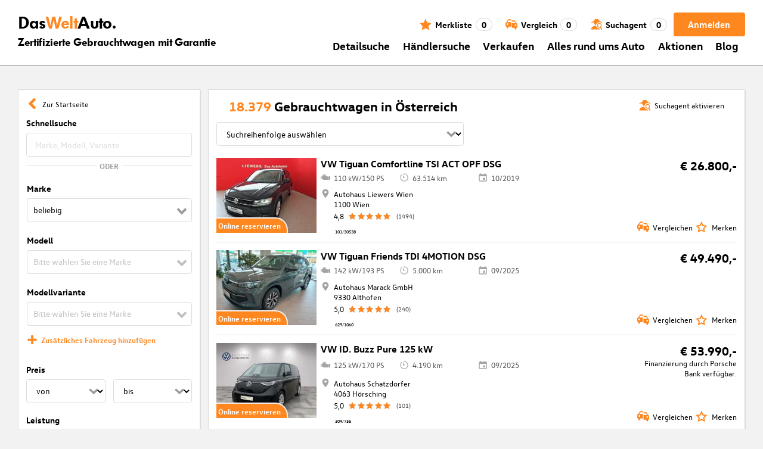

--- FILE ---
content_type: text/html; charset=utf-8
request_url: https://www.dasweltauto.at/s/lada/lada-4x4/benzin
body_size: 85846
content:
<!DOCTYPE html><html lang="de-AT" dir="ltr" data-beasties-container><head>
    <!-- do NOT remove the tags below. they need to be present -->
    <meta property="og:site_name" content="Das WeltAuto®">
    <meta property="og:type" content="website">
    <meta property="og:url" content="https://www.dasweltauto.at/s/lada/lada-4x4/benzin">
    <meta property="og:description" content="Preiswerter Gebrauchtwagen gesucht? Bei uns können Sie gebrauchte Autos aller Marken kaufen ✓ 112 zertifizierte Händler ✓ Transparent &amp; sicher seit 1993!">
    <meta property="og:image">
    <meta property="og:title" content="Gebrauchtwagen kaufen: Gebrauchte Autos | Das WeltAuto® | Das WeltAuto®">
    <meta name="description" content="Preiswerter Gebrauchtwagen gesucht? Bei uns können Sie gebrauchte Autos aller Marken kaufen ✓ 112 zertifizierte Händler ✓ Transparent &amp; sicher seit 1993!">
    <meta name="robots" content="index,follow">
    <meta name="title" content="Gebrauchtwagen kaufen: Gebrauchte Autos | Das WeltAuto® | Das WeltAuto®">
    <link rel="prev">
    <link rel="next">

    <meta charset="utf-8">
    <meta name="version" content="fe-34be53">
    <!-- DD monitoring -->
    <meta name="monitoring" content="true">
    <!-- GoogleSearchConsole token AT KK -->
    <meta name="google-site-verification" content="aGQZbSY0toQsEoYVrYgBwPm6Jhcu3BwICIt5H_mgxh8">
    <!-- GoogleSearchConsole token AT JZ -->
    <meta name="google-site-verification" content="EC0WcYwQQXpKpownd5jsfZjeCiCLkRaDI_7Vr5XMjSk">
    <!-- GoogleSearchConsole token AT FDG -->
    <meta name="google-site-verification" content="vBNcF0PChov_GZTGZ_-jtnxk30CrwFFIT6mEThiO3SY">
    <!-- GoogleSearchConsole token AT RK -->
    <meta name="google-site-verification" content="m5ZZde9ppCWjvNFNdRqh45oQtkH65su1VJnt_F0d5cI">
    <!-- Google search console verification tag for RO -->
    <meta name="google-site-verification" content="dAZpQ0kJCmyM-NlmA7UQ5wo5my9bN2eVzMOCpKGtsI4">
    <!-- Site verification tag for Improve crawling tool -->
    <meta name="ahrefs-site-verification" content="92945dcfbfc638a562629a52c034d93ff6b0e5bc26987e59e77a8a42333add35">
    <!-- Tracking-scripts for RO -->
    <meta name="facebook-domain-verification" content="153huxq33yar2gu9878wsfraceby0k">
    <!-- GoogleSearchConsole token BG -->
    <meta name="google-site-verification" content="YBwTNoOSaM6aY6clYj_9Oua6cQQse1Zy-tLEkQblRoM">
    <title>Gebrauchtwagen kaufen: Gebrauchte Autos | Das WeltAuto® | Das WeltAuto®</title>
    <base href="/">

    <meta name="viewport" content="width=device-width, initial-scale=1">
    <link rel="icon" type="image/x-icon" href="favicon.ico?v=2">
    <link rel="manifest" href="manifest.json">
    <meta name="theme-color" content="#e5791D">
  <style>@font-face{font-family:swiper-icons;src:url(data:application/font-woff;charset=utf-8;base64,\ [base64]//wADZ2x5ZgAAAywAAADMAAAD2MHtryVoZWFkAAABbAAAADAAAAA2E2+eoWhoZWEAAAGcAAAAHwAAACQC9gDzaG10eAAAAigAAAAZAAAArgJkABFsb2NhAAAC0AAAAFoAAABaFQAUGG1heHAAAAG8AAAAHwAAACAAcABAbmFtZQAAA/gAAAE5AAACXvFdBwlwb3N0AAAFNAAAAGIAAACE5s74hXjaY2BkYGAAYpf5Hu/j+W2+MnAzMYDAzaX6QjD6/4//Bxj5GA8AuRwMYGkAPywL13jaY2BkYGA88P8Agx4j+/8fQDYfA1AEBWgDAIB2BOoAeNpjYGRgYNBh4GdgYgABEMnIABJzYNADCQAACWgAsQB42mNgYfzCOIGBlYGB0YcxjYGBwR1Kf2WQZGhhYGBiYGVmgAFGBiQQkOaawtDAoMBQxXjg/wEGPcYDDA4wNUA2CCgwsAAAO4EL6gAAeNpj2M0gyAACqxgGNWBkZ2D4/wMA+xkDdgAAAHjaY2BgYGaAYBkGRgYQiAHyGMF8FgYHIM3DwMHABGQrMOgyWDLEM1T9/w8UBfEMgLzE////P/5//f/V/xv+r4eaAAeMbAxwIUYmIMHEgKYAYjUcsDAwsLKxc3BycfPw8jEQA/[base64]/uznmfPFBNODM2K7MTQ45YEAZqGP81AmGGcF3iPqOop0r1SPTaTbVkfUe4HXj97wYE+yNwWYxwWu4v1ugWHgo3S1XdZEVqWM7ET0cfnLGxWfkgR42o2PvWrDMBSFj/IHLaF0zKjRgdiVMwScNRAoWUoH78Y2icB/yIY09An6AH2Bdu/UB+yxopYshQiEvnvu0dURgDt8QeC8PDw7Fpji3fEA4z/PEJ6YOB5hKh4dj3EvXhxPqH/SKUY3rJ7srZ4FZnh1PMAtPhwP6fl2PMJMPDgeQ4rY8YT6Gzao0eAEA409DuggmTnFnOcSCiEiLMgxCiTI6Cq5DZUd3Qmp10vO0LaLTd2cjN4fOumlc7lUYbSQcZFkutRG7g6JKZKy0RmdLY680CDnEJ+UMkpFFe1RN7nxdVpXrC4aTtnaurOnYercZg2YVmLN/d/gczfEimrE/fs/bOuq29Zmn8tloORaXgZgGa78yO9/cnXm2BpaGvq25Dv9S4E9+5SIc9PqupJKhYFSSl47+Qcr1mYNAAAAeNptw0cKwkAAAMDZJA8Q7OUJvkLsPfZ6zFVERPy8qHh2YER+3i/BP83vIBLLySsoKimrqKqpa2hp6+jq6RsYGhmbmJqZSy0sraxtbO3sHRydnEMU4uR6yx7JJXveP7WrDycAAAAAAAH//wACeNpjYGRgYOABYhkgZgJCZgZNBkYGLQZtIJsFLMYAAAw3ALgAeNolizEKgDAQBCchRbC2sFER0YD6qVQiBCv/H9ezGI6Z5XBAw8CBK/m5iQQVauVbXLnOrMZv2oLdKFa8Pjuru2hJzGabmOSLzNMzvutpB3N42mNgZGBg4GKQYzBhYMxJLMlj4GBgAYow/P/PAJJhLM6sSoWKfWCAAwDAjgbRAAB42mNgYGBkAIIbCZo5IPrmUn0hGA0AO8EFTQAA);font-weight:400;font-style:normal}:root{--swiper-theme-color: #007aff}.swiper{margin-left:auto;margin-right:auto;position:relative;overflow:hidden;list-style:none;padding:0;z-index:1;display:block}.swiper-wrapper{position:relative;width:100%;height:100%;z-index:1;display:flex;transition-property:transform;transition-timing-function:var(--swiper-wrapper-transition-timing-function, initial);box-sizing:content-box}.swiper-wrapper{transform:translateZ(0)}.swiper-slide{flex-shrink:0;width:100%;height:100%;position:relative;transition-property:transform;display:block}:root{--swiper-navigation-size: 44px}.swiper-button-prev,.swiper-button-next{position:absolute;top:var(--swiper-navigation-top-offset, 50%);width:calc(var(--swiper-navigation-size) / 44 * 27);height:var(--swiper-navigation-size);margin-top:calc(0px - (var(--swiper-navigation-size) / 2));z-index:10;cursor:pointer;display:flex;align-items:center;justify-content:center;color:var(--swiper-navigation-color, var(--swiper-theme-color))}.swiper-button-prev svg,.swiper-button-next svg{width:100%;height:100%;object-fit:contain;transform-origin:center}.swiper-button-prev{left:var(--swiper-navigation-sides-offset, 10px);right:auto}.swiper-button-prev:after,.swiper-button-next:after{font-family:swiper-icons;font-size:var(--swiper-navigation-size);text-transform:none!important;letter-spacing:0;font-variant:initial;line-height:1}.swiper-button-prev:after{content:"prev"}.swiper-button-next{right:var(--swiper-navigation-sides-offset, 10px);left:auto}.swiper-button-next:after{content:"next"}.swiper-pagination{position:absolute;text-align:center;transition:.3s opacity;transform:translateZ(0);z-index:10}.swiper-scrollbar{border-radius:var(--swiper-scrollbar-border-radius, 10px);position:relative;touch-action:none;background:var(--swiper-scrollbar-bg-color, rgba(0, 0, 0, .1))}
</style><link rel="stylesheet" href="styles-XEXQDGO7.css" media="print" onload="this.media='all'"><noscript><link rel="stylesheet" href="styles-XEXQDGO7.css"></noscript><style ng-app-id="ng">@charset "UTF-8";:root{--dwa-primary: #ff8720;--dwa-primary-variant: #e5791d;--dwa-primary-transparent: rgb(255 135 32 / 0%);--dwa-secondary: #9b9b9b;--dwa-background: #f2f2f2;--dwa-background-variant: rgb(242 242 242 / 60%);--dwa-surface-primary: #fff;--dwa-surface-primary-variant: rgb(255 255 255 / 80%);--dwa-surface-secondary: #545454;--dwa-surface-secondary-variant: rgb(0 0 0 / 25%);--dwa-surface-tertiary: #dcdcdc;--dwa-surface-tertiary-variant: #a4a4a4;--dwa-background-footer: #a9a9a9;--dwa-surface-primary-footer: #808080;--dwa-modal-backdrop: rgb(0 0 0 / 80%);--dwa-on-primary: #fff;--dwa-on-secondary: #fff;--dwa-on-surface-primary: #000;--dwa-on-surface-secondary: #dcdcdc;--dwa-on-surface-tertiary: #9b9b9b;--daw-on-surface-footer: #fff;--dwa-error: #e40a3c;--dwa-disabled: #dcdcdc;--dwa-disabled-surface: rgb(60 60 60 / 50%);--dwa-border: #dcdcdc;--dwa-border-footer: #646464;--dwa-shadow: #dcdcdc;--dwa-shadow-variant: #9b9b9b;--dwa-bright: #fff;--dwa-placeholder: #dcdcdc;--dwa-comparison: #8994a0;--nav-icon-hover-color: var(--dwa-primary-variant);--nav-icon-color: var(--dwa-primary);--nav-text-color: var(--dwa-primary);--mdc-dialog-container-color: transparent}@font-face{font-family:Logo;font-weight:400;font-style:normal;font-display:swap;src:url(/assets/fonts/dwa/VWHeadlineOT-Book.woff2) format("woff2"),url(/assets/fonts/dwa/VWHeadlineOT-Book.woff) format("woff"),url(/assets/fonts/dwa/VWHeadlineOT-Book.ttf) format("truetype")}@font-face{font-family:Logo;font-weight:700;font-style:normal;font-display:swap;src:url(/assets/fonts/dwa/VWHeadlineOT-Black.woff2) format("woff2"),url(/assets/fonts/dwa/VWHeadlineOT-Black.woff) format("woff"),url(/assets/fonts/dwa/VWHeadlineOT-Black.ttf) format("truetype")}@font-face{font-family:Text;font-weight:400;font-style:normal;font-display:swap;src:url(/assets/fonts/dwa/VWTextWeb-Regular.woff2) format("woff2"),url(/assets/fonts/dwa/VWTextWeb-Regular.woff) format("woff"),url(/assets/fonts/dwa/VWTextWeb-Regular.ttf) format("truetype")}@font-face{font-family:Text;font-weight:700;font-style:normal;font-display:swap;src:url(/assets/fonts/dwa/VWTextWeb-Bold.woff2) format("woff2"),url(/assets/fonts/dwa/VWTextWeb-Bold.woff) format("woff"),url(/assets/fonts/dwa/VWTextWeb-Bold.ttf) format("truetype")}@font-face{font-family:Head;font-weight:400;font-style:normal;font-display:swap;src:url(/assets/fonts/dwa/VWHeadWeb-Regular.woff2) format("woff2"),url(/assets/fonts/dwa/VWHeadWeb-Regular.woff) format("woff"),url(/assets/fonts/dwa/VWHeadWeb-Regular.ttf) format("truetype")}@font-face{font-family:Head;font-weight:700;font-style:normal;font-display:swap;src:url(/assets/fonts/dwa/VWHeadWeb-Bold.woff2) format("woff2"),url(/assets/fonts/dwa/VWHeadWeb-Bold.woff) format("woff"),url(/assets/fonts/dwa/VWHeadWeb-Bold.ttf) format("truetype")}@font-face{font-family:Sharp-Distress-Black;font-weight:400;font-style:normal;font-display:swap;src:url(/assets/fonts/Sharp-Distress-Black.woff2) format("woff2"),url(/assets/fonts/Sharp-Distress-Black.woff) format("woff"),url(/assets/fonts/Sharp-Distress-Black.ttf) format("truetype")}@media (min-width: 320px) and (max-width: 1023px){.desktop-only{display:none!important}}@media (min-width: 1024px){.mobile-only{display:none!important}}@media (min-width: 768px) and (max-width: 1023px){.tablet-only{display:none}}@media (min-width: 768px){.mobile-alternative-only{display:none}}@media (min-width: 320px) and (max-width: 767px){.desktop-alternative-only{display:none}}.visuallyhidden{display:none;flex:0 0 100%;margin:0!important;width:100%;height:0;overflow:hidden;line-height:0}.hidden{display:none!important}.icon-search:before{display:inline-block;margin:0 6px 0 0;content:""}.center-content{display:flex;align-items:center}.cursor-action{cursor:pointer}.back-button-favorites{display:inline-flex;align-items:center;margin-bottom:1em}.back-button-favorites dwa-svg-icon{margin-right:.5em}.back-button-favorites+h1{margin-top:0}svg use{pointer-events:none}.dwa-hidden-new-fe{display:none}*:focus{outline:none}.dwa-inline-flex-align-center{display:inline-flex;align-items:center}.finance-calc-inner a{color:var(--dwa-primary);font-weight:700}.finance-calc-inner a:hover{color:var(--dwa-primary-variant)}.cms-landing-page-container a{transition:color .1s ease-in-out;color:var(--dwa-primary)}.custom-style{border-left:5px solid var(--dwa-primary-variant);background-color:var(--dwa-surface-secondary);color:#fff}.custom-style button{background-color:var(--dwa-surface-secondary);color:var(--dwa-primary-variant)}.custom-style .mat-mdc-button.mat-mdc-snack-bar-action:not(:disabled):hover{--mat-text-button-state-layer-color: unset;--mat-text-button-ripple-color: unset}.image-swiper-modal mat-dialog-container{background-color:var(--dwa-modal-backdrop);padding-top:0}.dealer-search-modal mat-dialog-container{padding:0}main{display:block;margin:0 auto;padding:2.35%;width:100%;max-width:1400px;min-height:500px}@media (min-width: 320px) and (max-width: 767px){main{padding:0}}@media (min-width: 1440px){main{padding:0}}body{margin:0;background:var(--dwa-background);padding:0;overflow-x:hidden}hr{margin:1em 0;border:none;border-bottom:1px solid var(--dwa-secondary)}button,a.action-link-prim,a.action-link-sec{display:inline-flex;align-items:center;justify-content:center;transition:background .1s ease-in-out,color .1s ease-in-out,border .1s ease-in-out;border:2px solid var(--dwa-primary);border-radius:4px;background:var(--dwa-surface-primary);cursor:pointer;padding:0 10px;min-width:120px;min-height:40px;color:var(--dwa-primary);font-family:Text,sans-serif;font-size:16px;font-weight:700}@media (min-width: 768px) and (max-width: 1023px){button,a.action-link-prim,a.action-link-sec{min-height:40px}}@media (min-width: 1024px) and (max-width: 1439px){button,a.action-link-prim,a.action-link-sec{min-height:40px}}@media (min-width: 1440px){button,a.action-link-prim,a.action-link-sec{min-height:40px}}button span,a.action-link-prim span,a.action-link-sec span{color:var(--dwa-primary)}button:hover,a.action-link-sec:hover{border-color:var(--dwa-primary-variant);color:var(--dwa-primary-variant)}button:hover span,a.action-link-sec:hover span{color:var(--dwa-primary-variant)}button.action,a.action-link-prim{background:var(--dwa-primary);color:var(--dwa-on-primary)}button.action:hover,a.action-link-prim:hover{border-color:var(--dwa-primary-variant);background:var(--dwa-primary-variant);color:var(--dwa-on-primary)}button.action:hover svg,a.action-link-prim:hover svg{fill:var(--dwa-on-primary)}button.action:hover span,a.action-link-prim:hover span{color:var(--dwa-on-primary)}button.action svg,a.action-link-prim svg{fill:var(--dwa-on-primary)}button.action span,a.action-link-prim span{color:var(--dwa-on-primary)}.plain-button,.plain-button-bold{border:none;background:transparent;padding:0;min-width:auto;min-height:auto;color:transparent;font-size:inherit;font-weight:inherit}.plain-button span,.plain-button-bold span{color:var(--dwa-on-surface-primary)}.plain-button-bold{font-weight:700}button.link-button{border:none;background:transparent;padding:0;min-width:auto;min-height:auto;color:var(--dwa-on-surface-primary);font-size:inherit;font-weight:inherit}button.link-button:hover,button.link-button:hover h3,button.link-button:hover span,button.link-button:hover .dwa-orange{color:var(--dwa-primary-variant)}button.link-button:hover svg{fill:var(--dwa-primary-variant);color:var(--dwa-primary-variant)}button.link-button h3,button.link-button span{transition:color .1s ease-in-out;color:var(--dwa-on-surface-primary)}button.link-button svg{transition:fill .1s ease-in-out;fill:var(--dwa-primary);color:var(--dwa-primary)}button.gm-ui-hover-effect,button.gm-control-active{min-width:0}textarea,select{appearance:none;border:1px solid var(--dwa-border);border-radius:4px;padding:5px;width:100%;height:40px;color:var(--dwa-on-surface-primary);font-family:Text,sans-serif;font-size:14px}@media (min-width: 768px) and (max-width: 1023px){textarea,select{height:40px;font-size:14px}}@media (min-width: 1024px) and (max-width: 1439px){textarea,select{height:40px;font-size:14px}}@media (min-width: 1440px){textarea,select{border:1px solid var(--dwa-border);height:40px;font-size:16px}}dwa-finance-calc-dialog textarea,dwa-finance-calc-dialog select{font-size:14px}select{outline:none;background-attachment:scroll;background-color:var(--dwa-surface-primary);background-image:url([data-uri]);background-position:calc(100% - 12px) center;background-repeat:no-repeat;background-size:16px;padding:0 40px 0 12px}@media (min-width: 320px) and (max-width: 767px){select{padding-right:0}}@media (min-width: 320px) and (max-width: 767px){select:active,textarea:active,input[type=text]:active,input[type=email]:active,input[type=tel]:active,input[type=number]:active,input[type=date]:active{font-size:16px!important}}select:disabled.loading-select{background:none}select::-ms-expand{display:none}select:focus::-ms-value{background:transparent;color:inherit}select:-moz-focusring{text-shadow:0 0 0 var(--dwa-shadow);color:transparent}input[type=text],input[type=email],input[type=tel],input[type=number],input[type=date]{appearance:none;outline:none;border:1px solid var(--dwa-border);border-radius:4px;padding:0 1em;height:40px;text-overflow:ellipsis;color:var(--dwa-on-surface-primary);font-family:Text,sans-serif;font-size:14px}@media (min-width: 768px) and (max-width: 1023px){input[type=text],input[type=email],input[type=tel],input[type=number],input[type=date]{height:40px;font-size:14px}}@media (min-width: 1024px) and (max-width: 1439px){input[type=text],input[type=email],input[type=tel],input[type=number],input[type=date]{height:40px;font-size:14px}}@media (min-width: 1440px){input[type=text],input[type=email],input[type=tel],input[type=number],input[type=date]{border:1px solid var(--dwa-border);height:40px;font-size:16px}}input[type=text]::-ms-clear,input[type=email]::-ms-clear,input[type=tel]::-ms-clear,input[type=number]::-ms-clear,input[type=date]::-ms-clear{display:none}dwa-finance-calc-dialog input[type=text],dwa-finance-calc-dialog input[type=email],dwa-finance-calc-dialog input[type=tel],dwa-finance-calc-dialog input[type=number],dwa-finance-calc-dialog input[type=date]{font-size:14px}label.dwa-checkbox{display:block;position:relative;margin-right:1em;margin-bottom:8px;cursor:pointer}label.dwa-checkbox{margin-left:25px}@media (min-width: 768px) and (max-width: 1023px){label.dwa-checkbox{margin-left:22px}}@media (min-width: 1024px) and (max-width: 1439px){label.dwa-checkbox{margin-left:22px}}@media (min-width: 1440px){label.dwa-checkbox{margin-left:25px}}label.dwa-checkbox{text-indent:-25px}@media (min-width: 768px) and (max-width: 1023px){label.dwa-checkbox{text-indent:-22px}}@media (min-width: 1024px) and (max-width: 1439px){label.dwa-checkbox{text-indent:-22px}}@media (min-width: 1440px){label.dwa-checkbox{text-indent:-25px}}@media (min-width: 1024px){label.dwa-checkbox{margin-bottom:11px}}label.dwa-checkbox input{display:none}label.dwa-checkbox input+span:before{display:inline-block;margin-right:7px;border:1px solid var(--dwa-border);width:12px;height:12px;overflow:visible;vertical-align:text-bottom;text-align:center;line-height:6px;color:var(--dwa-primary);content:""}@media (min-width: 768px){label.dwa-checkbox input+span:before{width:15px;height:15px}}@media (min-width: 1440px){label.dwa-checkbox input+span:before{position:relative;top:2px;width:17px;height:17px;line-height:15px}}label.dwa-checkbox input:disabled+span{color:var(--dwa-disabled)}label.dwa-checkbox input:checked+span{color:var(--dwa-on-surface-primary)}label.dwa-checkbox input:checked+span:before{background:var(--dwa-surface-primary) url([data-uri]) no-repeat scroll center}label.dwa-checkbox input:checked+span:before{background-size:12px 12px}@media (min-width: 768px) and (max-width: 1023px){label.dwa-checkbox input:checked+span:before{background-size:15px 15px}}@media (min-width: 1024px) and (max-width: 1439px){label.dwa-checkbox input:checked+span:before{background-size:15px 15px}}@media (min-width: 1440px){label.dwa-checkbox input:checked+span:before{background-size:17px 17px}}body{font-family:Text,sans-serif;font-size:14px}@media (min-width: 1024px) and (max-width: 1439px){body{font-size:13px}}h1,h2,h3{font-family:Head,sans-serif;font-weight:700}h1.no-top-margin,h2.no-top-margin,h3.no-top-margin{margin-top:0}h2{margin:22px 0 5px;font-size:18px}h3{font-size:14px}@media (min-width: 768px){h3{font-size:16px}}@media (min-width: 1440px){h3{font-size:18px}}label:not(.rb-label){font-family:Head,sans-serif;font-size:14px;font-weight:700}@media (min-width: 1440px){label:not(.rb-label){font-size:16px}}label:not(.rb-label) span{font-family:Text,sans-serif}dwa-finance-calc-dialog label:not(.rb-label){font-size:14px;font-weight:unset}.bold{font-weight:700}.dwa-orange-background{background:var(--dwa-primary)}.item-selected-bar{border-left-color:var(--dwa-primary)}.error-message{text-align:left;color:var(--dwa-error)}.disabled{color:var(--dwa-disabled)!important;pointer-events:none!important}.disabled a,.disabled a:visited{color:var(--dwa-disabled)!important}.disabled dwa-svg-icon svg{color:var(--dwa-disabled)!important;fill:var(--dwa-disabled)!important}.disabled .badge{color:var(--dwa-disabled)!important}.disabled button{border-color:var(--dwa-disabled)!important;background:var(--dwa-disabled)!important;color:var(--dwa-surface-primary)!important}button.disabled{border-color:var(--dwa-disabled)!important;background:var(--dwa-disabled)!important;color:var(--dwa-surface-primary)!important;pointer-events:none!important}button.disabled dwa-svg-icon svg{fill:var(--dwa-surface-primary)!important}button:disabled{border-color:var(--dwa-disabled)!important;background:var(--dwa-disabled)!important;color:var(--dwa-surface-primary)!important;pointer-events:none!important}select:disabled,option:disabled,label:disabled{color:var(--dwa-disabled)!important;pointer-events:none!important}select:disabled dwa-svg-icon,option:disabled dwa-svg-icon,label:disabled dwa-svg-icon{color:var(--dwa-disabled)!important;fill:var(--dwa-disabled)!important}select[disabled]::-ms-value{color:var(--dwa-disabled)!important;pointer-events:none!important}.grey-clickable a,.grey-clickable a:visited{color:var(--dwa-disabled)!important}.grey-clickable dwa-svg-icon svg{color:var(--dwa-disabled)!important;fill:var(--dwa-disabled)!important}.grey-clickable button{border-color:var(--dwa-disabled)!important;background:var(--dwa-disabled)!important;color:var(--dwa-surface-primary)!important}.grey-out{opacity:.2;background-color:var(--dwa-disabled);pointer-events:none}.grey-out-light{opacity:.2;pointer-events:none}input::placeholder{color:var(--dwa-placeholder)}a{transition:color .1s ease-in-out;cursor:pointer;text-decoration:none;color:var(--dwa-on-surface-primary)}a:hover,a:hover h3,a:hover span,a:hover .dwa-orange{color:var(--dwa-primary-variant)}a:hover svg{fill:var(--dwa-primary-variant)}a:hover .svg-icon-hover-front{opacity:1}a:hover .svg-icon-hover-back{opacity:0}a h3,a span{transition:color .1s ease-in-out;color:var(--dwa-on-surface-primary)}a svg{transition:fill .1s ease-in-out;fill:var(--dwa-primary)}a .svg-icon-hover-front{transition:opacity .1s ease-in-out;opacity:0}a .svg-icon-hover-back{transition:opacity .1s ease-in-out;opacity:1}.dwa-orange,.dwa-orange.link-button{transition:color .1s ease-in-out;color:var(--dwa-primary)}.dwa-orange a,.dwa-orange h3,.dwa-orange span,.dwa-orange dwa-svg-icon,.dwa-orange.link-button a,.dwa-orange.link-button h3,.dwa-orange.link-button span,.dwa-orange.link-button dwa-svg-icon{transition:color .1s ease-in-out;color:var(--dwa-primary)}.dwa-orange:hover,.dwa-orange.link-button:hover{color:var(--dwa-primary-variant)}.dwa-orange:hover a,.dwa-orange:hover h3,.dwa-orange:hover span,.dwa-orange:hover dwa-svg-icon,.dwa-orange.link-button:hover a,.dwa-orange.link-button:hover h3,.dwa-orange.link-button:hover span,.dwa-orange.link-button:hover dwa-svg-icon{color:var(--dwa-primary-variant)}.dwa-black{transition:color .1s ease-in-out;color:var(--dwa-on-surface-primary)}.dwa-black:hover{color:var(--dwa-primary)}a.dwa-no-hover,a.dwa-no-hover:hover,a.dwa-no-hover:hover h3,a.dwa-no-hover:hover span{color:var(--dwa-on-surface-primary)}a.dwa-no-hover:hover svg{fill:var(--dwa-primary)}a.dwa-no-hover:hover .dwa-orange{color:var(--dwa-primary)}.dwa-standard-hover{transition:color .1s ease-in-out;color:var(--dwa-on-surface-primary)}.dwa-standard-hover:hover{color:var(--dwa-primary-variant)}.dwa-standard-hover:hover svg{fill:var(--dwa-primary-variant)}.dwa-standard-hover svg{transition:fill .1s ease-in-out;color:var(--dwa-primary);fill:var(--dwa-primary)}.bar{transition:border .1s ease-in-out;border-left:solid 5px transparent}.bar:hover{border-left-color:var(--dwa-primary)}legend{display:table;padding:0}fieldset{margin:0;border:0;padding:.01em 0 0;min-width:0}body:not(:-moz-handler-blocked) fieldset{display:table-cell}html{box-sizing:border-box}*,*:before,*:after{box-sizing:inherit}.dwa-map-container{border:1px solid var(--dwa-shadow);box-shadow:1px 1px 1px var(--dwa-shadow);background:var(--dwa-surface-primary);padding:1em}@media (min-width: 1440px){.dwa-map-container{padding:2em}}.dwa-map-container:after{display:block;clear:both;content:" "}.dwa-map-container:empty{margin:0;padding:0}.dwa-map-container.padding-less{padding:0}@media (width <= 767px){.cms-content iframe.embed-media{width:100%;height:100%;aspect-ratio:16/9}}.cms-content iframe.embed-media.fixed-ratio{width:100%;height:100%;aspect-ratio:16/9}.cms-content dwa-cms-carousel .swiper-slide{height:auto}.cms-content dwa-cms-carousel .slide{display:flex;flex-direction:column;gap:20px;justify-content:space-between;height:100%}.cms-content .mosaic-grid-row{position:relative;margin-right:-15px;margin-left:-15px}.cms-content .mosaic-grid-row:after{clear:both}.cms-content .mosaic-grid-row:after,.cms-content .mosaic-grid-row:before{display:table;content:" "}.cms-content body.mosaic-enabled.no-portlet-columns .outer-wrapper>.container .mosaic-grid-row .mosaic-innergrid-row:after,.cms-content body.mosaic-enabled.no-portlet-columns .outer-wrapper>.container .mosaic-grid-row .mosaic-innergrid-row:before{display:table;content:" "}.cms-content body.template-layout.no-portlet-columns .outer-wrapper>.container .mosaic-grid-row .mosaic-innergrid-row:after,.cms-content body.template-layout.no-portlet-columns .outer-wrapper>.container .mosaic-grid-row .mosaic-innergrid-row:before{display:table;content:" "}.cms-content body.mosaic-enabled.no-portlet-columns .outer-wrapper>.container .mosaic-grid-row .mosaic-innergrid-row:after,.cms-content body.template-layout.no-portlet-columns .outer-wrapper>.container .mosaic-grid-row .mosaic-innergrid-row:after{clear:both}.cms-content body.mosaic-enabled.no-portlet-columns .outer-wrapper>.container,.cms-content body.template-layout.no-portlet-columns .outer-wrapper>.container{width:auto}.cms-content body.mosaic-enabled.no-portlet-columns .outer-wrapper>.container .mosaic-grid-row,.cms-content body.template-layout.no-portlet-columns .outer-wrapper>.container .mosaic-grid-row{margin-right:auto;margin-left:auto}.cms-content body.mosaic-enabled.no-portlet-columns .outer-wrapper>.container .mosaic-grid-row .mosaic-innergrid-row,.cms-content body.template-layout.no-portlet-columns .outer-wrapper>.container .mosaic-grid-row .mosaic-innergrid-row{margin-right:-15px;margin-left:-15px;width:auto}.cms-content body.mosaic-enabled.no-portlet-columns .outer-wrapper>.container .mosaic-grid-row-fluid,.cms-content body.template-layout.no-portlet-columns .outer-wrapper>.container .mosaic-grid-row-fluid{margin-right:-15px;margin-left:-15px;padding-right:15px;padding-left:15px;width:auto;max-width:none}.cms-content li:not(:last-child){margin-bottom:.4em}.cms-content ol{list-style:none;counter-reset:cms-ol-counter}.cms-content ol li{counter-increment:cms-ol-counter}.cms-content ol li:before{font-weight:700;content:counter(cms-ol-counter) ". "}.cms-content .mosaic-width-full{position:relative;float:left;padding-right:15px;padding-left:15px;width:100%;min-height:1px}.cms-content .mosaic-width-half,.cms-content .mosaic-width-quarter,.cms-content .mosaic-width-three-quarters,.cms-content .mosaic-width-third,.cms-content .mosaic-width-two-thirds{position:relative;padding-right:15px;padding-left:15px;min-height:1px}.cms-content .mosaic-enabled .mosaic-width-full{position:relative;float:left;padding-right:15px;padding-left:15px;width:100%;min-height:1px}.cms-content .mosaic-enabled .mosaic-width-half{position:relative;float:left;padding-right:15px;padding-left:15px;width:50%;min-height:1px}.cms-content .mosaic-enabled .mosaic-width-quarter{position:relative;float:left;padding-right:15px;padding-left:15px;width:25%;min-height:1px}.cms-content .mosaic-enabled .mosaic-width-three-quarters{position:relative;float:left;padding-right:15px;padding-left:15px;width:75%;min-height:1px}.cms-content .mosaic-enabled .mosaic-width-third{position:relative;float:left;padding-right:15px;padding-left:15px;width:33.3333%;min-height:1px}.cms-content .mosaic-enabled .mosaic-width-two-thirds{position:relative;float:left;padding-right:15px;padding-left:15px;width:66.6667%;min-height:1px}.cms-content h1.documentFirstHeading{border:initial;text-transform:uppercase}.cms-content .orange{color:var(--dwa-primary)}.cms-content .mosaic-row-light-grey-background,.cms-content .mosaic-row-white-background{padding:15px}.cms-content .mosaic-row-light-grey-background{background-color:var(--dwa-background)}.cms-content .mosaic-row-light-grey-background h1,.cms-content .mosaic-row-white-background h1{margin:0 0 30px;line-height:32.5px;color:var(--dwa-primary);font-family:Head,sans-serif;font-size:26px;font-weight:700}.cms-content .mosaic-tile-space-before{margin-top:2em}.cms-content .mosaic-tile-space-after{margin-bottom:2em}.cms-content .mosaic-row-border{place-content:center center;border:1px solid var(--dwa-border);padding:20px}.cms-content .mosaic-tile img{display:block;width:100%;height:100%;overflow:hidden}.cms-content .mosaic-tile-padding-h-lg{padding:0 40%}.cms-content .mosaic-tile-padding-h-md{padding:0 31.80328%}.cms-content .mosaic-tile-padding-h-sm{padding:0 23.27869%}.cms-content .mosaic-tile-padding-f-sm{padding:7%}.cms-content .mosaic-tile-padding-f-md{padding:15%}.cms-content .mosaic-tile-padding-f-lg{padding:25%}.cms-content .mosaic-tile-card{transition:.3s;box-shadow:0 4px 8px 0 var(--dwa-shadow);padding:20px}.cms-content .mosaic-tile-card:hover{box-shadow:0 8px 16px 0 var(--dwa-shadow)}.cms-content .mosaic-tile-card-orange{transition:.3s;box-shadow:0 4px 8px 0 var(--dwa-shadow);background-color:var(--dwa-primary);padding:20px;color:var(--dwa-surface-primary)}.cms-content .mosaic-tile-card-orange:hover{box-shadow:0 8px 16px 0 var(--dwa-shadow)}.cms-content .mosaic-tile-card-orange h1,.cms-content .mosaic-tile-card-orange h2,.cms-content .mosaic-tile-card-orange h3,.cms-content .mosaic-tile-card-orange h4,.cms-content .mosaic-tile-card-orange h5{color:var(--dwa-surface-primary)}.cms-content .mosaic-tile-padding-5{padding:5px}.cms-content .mosaic-row-dwa-card,.cms-content .mosaic-row-dwa-card-small,.cms-content .mosaic-tile-dwa-card,.cms-content .mosaic-row-dwa-card-static{margin:20px 0;border:1px solid var(--dwa-border);box-shadow:1px 1px 1px var(--dwa-shadow);background:var(--dwa-surface-primary)}.cms-content .mosaic-row-dwa-card:first-child,.cms-content .mosaic-row-dwa-card-small:first-child,.cms-content .mosaic-tile-dwa-card:first-child,.cms-content .mosaic-row-dwa-card-static:first-child{margin-top:0}.cms-content .mosaic-row-dwa-card-static>div.mosaic-width-full{padding:1em}.cms-content div.template-layout .mosaic-row-dwa-card-small .mosaic-grid-cell{padding-top:0;padding-bottom:0}.cms-content div.mosaic-row-dwa-card-small{padding:2em 4em}.cms-content div.mosaic-row-dwa-card-small div{padding-top:0;padding-bottom:0}.cms-content div.mosaic-row-dwa-card-small .mosaic-IRichTextWithTeaser-text-tile{margin-top:11px}.cms-content div.mosaic-row-dwa-card-small .separator-line{margin:10px 0}.cms-content div.mosaic-row-dwa-card-small .blog-post-navigation{padding-bottom:20px}.cms-content div.mosaic-row-dwa-card-small .publication-date{display:block;margin-bottom:12px}.cms-content div.mosaic-grid-cell,.cms-content div.mosaic-panel div.mosaic-grid-cell,.cms-content div.mosaic-panel div.mosaic-width-full,.cms-content div.mosaic-width-full,.cms-content div.template-layout div.mosaic-grid-cell,.cms-content div.template-layout div.mosaic-width-full{padding:1em}.cms-content .mosaic-tile-float-left{float:left}.cms-content .mosaic-tile-float-right{float:right}.cms-content .mosaic-row-remove-padding div.mosaic-grid-cell,.cms-content div.template-layout .mosaic-row-remove-padding div.mosaic-grid-cell{padding:0}.cms-content .mosaic-tile-margin-small{margin:0 10px}.cms-content .mosaic-tile-remove-h-padding{margin-top:-1em;margin-bottom:-1em}.cms-content .mosaic-grid-row.mosaic-row-remove-margin-h{margin:20px 0}.cms-content .mosaic-grid-row.mosaic-row-remove-margin-h .mosaic-grid-cell{padding:0}.cms-content .mosaic-row-read-more-container{display:none}.cms-content .mosaic-row-read-more-container.toggle-fade-in{display:inherit;animation:fadeIn 1s}.cms-content .mosaic-row-display-none{display:none}.cms-content .container,.cms-content .container-fluid{margin-right:auto;margin-left:auto;padding-right:15px;padding-left:15px}.cms-content .row{margin-right:-15px;margin-left:-15px}.cms-content .row:after,.cms-content .row:before{display:table;content:" "}.cms-content .col-lg-1,.cms-content .col-lg-2,.cms-content .col-lg-3,.cms-content .col-lg-4,.cms-content .col-lg-5,.cms-content .col-lg-6,.cms-content .col-lg-7,.cms-content .col-lg-8,.cms-content .col-lg-9,.cms-content .col-lg-10,.cms-content .col-lg-11,.cms-content .col-lg-12,.cms-content .col-md-1,.cms-content .col-md-2,.cms-content .col-md-3,.cms-content .col-md-4,.cms-content .col-md-5,.cms-content .col-md-6,.cms-content .col-md-7,.cms-content .col-md-8,.cms-content .col-md-9,.cms-content .col-md-10,.cms-content .col-md-11,.cms-content .col-md-12,.cms-content .col-sm-1,.cms-content .col-sm-2,.cms-content .col-sm-3,.cms-content .col-sm-4,.cms-content .col-sm-5,.cms-content .col-sm-6,.cms-content .col-sm-7,.cms-content .col-sm-8,.cms-content .col-sm-9,.cms-content .col-sm-10,.cms-content .col-sm-11,.cms-content .col-sm-12,.cms-content .col-xs-1,.cms-content .col-xs-2,.cms-content .col-xs-3,.cms-content .col-xs-4,.cms-content .col-xs-5,.cms-content .col-xs-6,.cms-content .col-xs-7,.cms-content .col-xs-8,.cms-content .col-xs-9,.cms-content .col-xs-10,.cms-content .col-xs-11,.cms-content .col-xs-12{position:relative;padding-right:15px;padding-left:15px;min-height:1px}.cms-content .col-xs-1,.cms-content .col-xs-2,.cms-content .col-xs-3,.cms-content .col-xs-4,.cms-content .col-xs-5,.cms-content .col-xs-6,.cms-content .col-xs-7,.cms-content .col-xs-8,.cms-content .col-xs-9,.cms-content .col-xs-10,.cms-content .col-xs-11{float:left}.cms-content .col-xs-12{float:left;width:100%}.cms-content .col-xs-11{width:91.66666667%}.cms-content .col-xs-10{width:83.33333333%}.cms-content .col-xs-9{width:75%}.cms-content .col-xs-8{width:66.66666667%}.cms-content .col-xs-7{width:58.33333333%}.cms-content .col-xs-6{width:50%}.cms-content .col-xs-5{width:41.66666667%}.cms-content .col-xs-4{width:33.33333333%}.cms-content .col-xs-3{width:25%}.cms-content .col-xs-2{width:16.66666667%}.cms-content .col-xs-1{width:8.33333333%}.cms-content .col-xs-pull-12{right:100%}.cms-content .col-xs-pull-11{right:91.66666667%}.cms-content .col-xs-pull-10{right:83.33333333%}.cms-content .col-xs-pull-9{right:75%}.cms-content .col-xs-pull-8{right:66.66666667%}.cms-content .col-xs-pull-7{right:58.33333333%}.cms-content .col-xs-pull-6{right:50%}.cms-content .col-xs-pull-5{right:41.66666667%}.cms-content .col-xs-pull-4{right:33.33333333%}.cms-content .col-xs-pull-3{right:25%}.cms-content .col-xs-pull-2{right:16.66666667%}.cms-content .col-xs-pull-1{right:8.33333333%}.cms-content .col-xs-pull-0{right:auto}.cms-content .col-xs-push-12{left:100%}.cms-content .col-xs-push-11{left:91.66666667%}.cms-content .col-xs-push-10{left:83.33333333%}.cms-content .col-xs-push-9{left:75%}.cms-content .col-xs-push-8{left:66.66666667%}.cms-content .col-xs-push-7{left:58.33333333%}.cms-content .col-xs-push-6{left:50%}.cms-content .col-xs-push-5{left:41.66666667%}.cms-content .col-xs-push-4{left:33.33333333%}.cms-content .col-xs-push-3{left:25%}.cms-content .col-xs-push-2{left:16.66666667%}.cms-content .col-xs-push-1{left:8.33333333%}.cms-content .col-xs-push-0{left:auto}.cms-content .col-xs-offset-12{margin-left:100%}.cms-content .col-xs-offset-11{margin-left:91.66666667%}.cms-content .col-xs-offset-10{margin-left:83.33333333%}.cms-content .col-xs-offset-9{margin-left:75%}.cms-content .col-xs-offset-8{margin-left:66.66666667%}.cms-content .col-xs-offset-7{margin-left:58.33333333%}.cms-content .col-xs-offset-6{margin-left:50%}.cms-content .col-xs-offset-5{margin-left:41.66666667%}.cms-content .col-xs-offset-4{margin-left:33.33333333%}.cms-content .col-xs-offset-3{margin-left:25%}.cms-content .col-xs-offset-2{margin-left:16.66666667%}.cms-content .col-xs-offset-1{margin-left:8.33333333%}.cms-content .col-xs-offset-0{margin-left:0}.cms-content .clearfix:after,.cms-content .clearfix:before{display:table;content:" "}.cms-content .container-fluid:after,.cms-content .container-fluid:before{display:table;content:" "}.cms-content .container:after,.cms-content .container:before{display:table;content:" "}.cms-content .clearfix:after,.cms-content .container-fluid:after,.cms-content .container:after,.cms-content .row:after{clear:both}.cms-content .center-block{display:block;margin-right:auto;margin-left:auto}.cms-content .pull-right{float:right!important}.cms-content .pull-left{float:left!important}.cms-content .hide{display:none!important}.cms-content .show{display:block!important}.cms-content .invisible{visibility:hidden}.cms-content .text-hide{border:0;background-color:transparent;text-shadow:none;color:transparent;font:0/0}.cms-content .hidden{display:none!important}.cms-content .affix{position:fixed}.cms-content h1,.cms-content h2,.cms-content h3{text-align:left;font-family:Head,serif;font-weight:700}.cms-content h1{font-size:2em}.cms-content h2{margin:10px 0 12px;text-align:left;line-height:24px;font-size:22px}.cms-content h3{font-size:16px}.cms-content h4{font-size:14px}.cms-content h1,.cms-content h2,.cms-content h3,.cms-content h4,.cms-content h5{margin:0 0 10px}.cms-content .mce-campaign-footer-style{font-size:12px}.cms-content .tile{margin-bottom:20px}.cms-content .tile a h3:hover,.cms-content .tile a span:hover{color:var(--dwa-primary-variant)}.cms-content .tile .image-container{overflow:hidden}.cms-content .tile .image-container img{backface-visibility:hidden;-moz-transition:-moz-transform 1s ease;-ms-transition:-ms-transform 1s ease;-webkit-transition:-webkit-transform 1s ease;-o-transition:-o-transform 1s ease;transition:transform 1s ease}.cms-content .tile .image-container img:hover{-moz-transform:scale(1.05);-webkit-transform:scale(1.05);-o-transform:scale(1.05);-ms-transform:scale(1.05);transform:scale(1.05)}.cms-content .tile span{white-space:pre-line}.cms-content .tile.text-layout a{text-decoration:none;font-size:13px}.cms-content .tile.text-layout a h3,.cms-content .tile.text-layout a span{transition:color .2s ease-in-out;color:var(--dwa-on-surface-primary)}.cms-content .tile.text-layout a>h3{margin:.5em 0;color:var(--dwa-on-surface-primary);font-family:Head,serif;font-size:18px;font-weight:700}.cms-content .tile.text-layout a>span{margin-top:5px;padding-right:35px;color:var(--dwa-primary)}.cms-content .tile.text-layout :hover h3,.cms-content .tile.text-layout :hover span{color:var(--dwa-primary-variant)}.cms-content .tile.title-top .item-title{text-transform:uppercase;color:var(--dwa-on-surface-primary);font-size:20px}.cms-content .tile.title-top .item-title.tile-banner{position:relative;opacity:.75;z-index:100;margin-bottom:-40px;background:var(--dwa-surface-primary);text-align:center;line-height:40px;font-size:18px}.cms-content .tile.button-layout a.outer{display:flex;flex-flow:column;padding:0 10px;width:100%;text-align:center;color:var(--dwa-on-surface-primary)}.cms-content .tile.button-layout a.outer:link,.cms-content .tile.button-layout a.outer:visited{color:var(--dwa-on-surface-primary)}.cms-content .tile.button-layout a.outer .image-container{margin:0 auto;width:80%}.cms-content .tile.button-layout a.outer .text-container{margin:0 auto 10px;width:80%}.cms-content .tile.button-layout a.outer .text-container h3{margin:16px 0 .2em;text-align:center}.cms-content .tile.button-layout a.outer button{margin:auto 0 0}.cms-content .tile.button-layout-v2{display:flex;margin-bottom:0;height:auto}.cms-content .tile.button-layout-v2 a.outer{display:flex;flex-flow:column;padding:0;width:100%;text-align:center}.cms-content .tile.button-layout-v2 a.outer .image-container{margin:0 auto;width:80%}.cms-content .tile.button-layout-v2 a.outer .text-container{margin:0 auto 10px;width:80%}.cms-content .tile.button-layout-v2 a.outer .text-container h3{margin:16px 0 .2em;text-align:center}.cms-content .tile.button-layout-v2 a.outer button{margin:auto 0 0}.cms-content .tile.campaign-layout{border:1px solid var(--dwa-border);padding:20px;overflow:hidden}.cms-content .tile.campaign-layout a.outer{position:relative}.cms-content .tile.campaign-layout a.outer div{float:left;margin-left:20px}.cms-content .tile.campaign-layout a.outer .image-container{width:45%}.cms-content .tile.button-layout,.cms-content .tile.campaign-layout{clear:both}.cms-content .tile.button-layout .text-container h3,.cms-content .tile.campaign-layout .text-container h3{font-size:16px}.cms-content .tile.button-layout .text-container span,.cms-content .tile.campaign-layout .text-container span{font-size:12px}.cms-content a.action-link-prim span svg,.cms-content a.action-link-sec span svg{width:25px;height:25px}.cms-content a.action-link-prim,.cms-content a.action-link-sec{display:flex;align-items:center;justify-content:center;padding:0 20px;text-align:center}.cms-content a.action-link-prim .badge,.cms-content a.action-link-sec .badge{display:block;position:relative;float:left;margin-top:3px;margin-right:15px;margin-bottom:-3px}.cms-content a.action-link-prim .badge .icon-action-link-prim,.cms-content a.action-link-sec .badge .icon-action-link-prim{fill:var(--dwa-surface-primary)!important}.cms-content a.action-link-prim .badge .icon-action-link-sec,.cms-content a.action-link-sec .badge .icon-action-link-sec{fill:var(--dwa-primary)!important}.cms-content a.action-link-prim span.text,.cms-content a.action-link-sec span.text{display:block;position:relative;float:left}.cms-content button.approve{float:right}.cms-content .pagebanner{position:relative}.cms-content .pagebanner img{display:block;position:relative}.cms-content .pagebanner video{display:block;width:100%}.cms-content .pagebanner .logo-overlay{position:absolute;top:0;left:0;background:var(--dwa-surface-primary);width:100%;overflow:hidden;text-align:center;text-overflow:ellipsis;white-space:nowrap;font-family:Head,serif;font-weight:700}.cms-content .pagebanner .logo-overlay .log-overlay-line1,.cms-content .pagebanner .logo-overlay .logo-overlay-line2{float:left;width:100%}.cms-content .pagebanner .logo-overlay .logo-overlay-line1{line-height:35px;font-size:28.5px}.cms-content .pagebanner .logo-overlay .logo-overlay-line2{line-height:65px;font-size:48.75px}.cms-content .pagebanner .heading-container{display:flex;position:absolute;inset:0;flex-flow:column;align-items:center;justify-content:center;margin:auto;width:400px}.cms-content .pagebanner .heading-container span{margin-bottom:15px;color:var(--dwa-surface-primary);font-size:32px}.cms-content .pagebanner .heading-container a{width:60%}.cms-content .related-item-container .row{display:flex;flex-wrap:wrap}.cms-content .related-item-container .row:after,.cms-content .related-item-container .row:before{display:none}.cms-content .separator-line{margin:30px 0}.cms-content .separator-line h1{overflow:hidden;text-align:center!important;font-size:20px}.cms-content .separator-line h1:after{display:inline-block;position:relative;left:.5em;margin-right:-50%;background-color:var(--dwa-background);width:50%;height:1px;vertical-align:middle;content:""}.cms-content .separator-line h1:before{display:inline-block;position:relative;right:.5em;margin-left:-50%;background-color:var(--dwa-background);width:50%;height:1px;vertical-align:middle;content:""}.cms-content .separator-line div{border-bottom:1px solid var(--dwa-border)}.cms-content .dropdown-container select,.cms-content .dropdown-container textarea{-webkit-appearance:none;-moz-appearance:none;outline:none;border:1px solid var(--dwa-border);border-radius:0;background-size:20px;cursor:pointer;padding:0 40px 0 20px;width:100%;height:35px;line-height:25px;color:var(--dwa-on-surface-primary);font-size:15px}.cms-content .dropdown-container select:disabled.loading-select{background:none}.cms-content .dropdown-container select::-ms-expand{display:none}.cms-content .dropdown-container select:focus::-ms-value{background:transparent;color:inherit}.cms-content .dropdown-container button,.cms-content .dropdown-container input[type=text]{border:1px solid var(--dwa-border);border-radius:0;background-color:var(--dwa-surface-primary);color:var(--dwa-on-surface-primary)}.cms-content .dropdown-container button{border:2px solid var(--dwa-border)}.cms-content .dropdown-container .add-section{padding-top:17.5px;min-height:35px}.cms-content .dropdown-container .add-section button{position:absolute;top:49px;left:254px;width:34px;height:35px}.cms-content .dropdown-container .add-section input[type=text]{position:absolute;top:49px;width:250px;height:35px}.cms-content .dropdown-container .edit-view,.cms-content .dropdown-container .non-edit-view{margin-top:30px}.cms-content .dropdown-container .edit-view .title,.cms-content .dropdown-container .non-edit-view .title{margin-top:0;margin-bottom:30px;color:var(--dwa-primary);font-family:Head,sans-serif;font-size:26px;font-weight:700}.cms-content .dropdown-container .edit-view .mce-content-body,.cms-content .dropdown-container .non-edit-view .mce-content-body{background-color:var(--dwa-surface-primary);min-height:50px}.cms-content .mosaic-tile-content .mce-item-table,.cms-content .mosaic-tile-content table{width:100%;max-width:100%;border-collapse:collapse}.cms-content .mosaic-tile-content .mce-item-table tbody,.cms-content .mosaic-tile-content table tbody,.cms-content .mosaic-tile-content .mce-item-table tbody tr,.cms-content .mosaic-tile-content table tbody tr{border-color:inherit}.cms-content .mosaic-tile-content .mce-item-table,.cms-content .mosaic-tile-content .mce-item-table caption,.cms-content .mosaic-tile-content .mce-item-table td,.cms-content .mosaic-tile-content .mce-item-table th,.cms-content .mosaic-tile-content table,.cms-content .mosaic-tile-content table caption,.cms-content .mosaic-tile-content table td,.cms-content .mosaic-tile-content table th{border:1px solid;border-color:inherit;background:none;color:var(--dwa-on-surface-primary)}.cms-content .mosaic-tile-content .mce-item-table td,.cms-content .mosaic-tile-content table td{padding:5px 10px;text-align:left}.cms-content .mosaic-tile-content ol{float:left;padding-left:12px;width:100%}.cms-content .mosaic-tile-content ul{float:left;padding-left:12px;width:100%;list-style:none}.cms-content .mosaic-tile-content ul li:before{position:absolute;margin-left:-12px;padding-right:7px;list-style:none;line-height:12px;color:var(--dwa-primary);content:"\25a0"}.cms-content .mce-item-table img,.cms-content .mosaic-tile-content p img{width:inherit;height:inherit;object-fit:fill;overflow:initial}.cms-content .mce-item-table a,.cms-content .mosaic-tile-content a{color:var(--dwa-primary)}.cms-content .mce-item-table a:hover,.cms-content .mosaic-tile-content p a:hover{text-decoration:none;color:var(--dwa-primary-variant)}.cms-content .blog-post-tags,.cms-content .mosaic-tile-content .blog-post-tags{margin-top:5px}.cms-content .blog-post-tags .tag-in-post,.cms-content .mosaic-tile-content .blog-post-tags .tag-in-post{display:inline-block;transition:border .3s ease-in-out,color .3s ease-in-out;margin:3px 0;border:1px solid var(--dwa-primary);border-radius:12px;background:var(--dwa-surface-primary);cursor:pointer;padding:2px 10px 3px;color:var(--dwa-primary);font-size:12px}.cms-content .blog-post-tags .tag-in-post:hover,.cms-content .mosaic-tile-content .blog-post-tags .tag-in-post:hover{border-color:var(--dwa-primary-variant);color:var(--dwa-primary-variant)}.cms-content .post-related-container{display:flex;flex-wrap:wrap;justify-content:flex-start;margin:0 -10px}.cms-content .post-related-container article{padding:0 10px;width:25%;overflow:hidden}.cms-content .post-related-container article h3{margin-bottom:5px;overflow:hidden;text-overflow:ellipsis;line-height:24px;white-space:nowrap;font-size:20px}.cms-content .post-related-container article .publication-date,.cms-content .post-related-container article .topics{float:left;font-size:11px;font-weight:800}.cms-content .post-related-container article .publication-date{color:var(--dwa-on-surface-primary)}.cms-content .post-related-container article .publication-date:after{content:" |"}.cms-content .post-related-container article .topics{padding-left:2px;color:var(--dwa-primary)}.cms-content .post-related-container article .image-container{margin-top:10px;width:100%;overflow:hidden}.cms-content .post-related-container article .image-container img{-moz-transition:-moz-transform 1s ease;-ms-transition:-ms-transform 1s ease;-webkit-transition:-webkit-transform 1s ease;-o-transition:-o-transform 1s ease;transition:transform 1s ease;width:100%;height:100%}.cms-content .post-related-container article .image-container img:hover{-moz-transform:scale(1.05);-webkit-transform:scale(1.05);-o-transform:scale(1.05);-ms-transform:scale(1.05);transform:scale(1.05)}.cms-content .post-related-container article .text-container{margin-top:5px;width:100%}.cms-content .post-related-container article .text-container span{font-size:12px}.cms-content .blog-post-navigation{display:flex;flex-flow:row wrap;justify-content:space-between;margin-top:10px;margin-bottom:10px}.cms-content .blog-post-navigation .next,.cms-content .blog-post-navigation .overview,.cms-content .blog-post-navigation .previous{display:flex}.cms-content .blog-post-navigation .next span.badge,.cms-content .blog-post-navigation .overview span.badge,.cms-content .blog-post-navigation .previous span.badge{position:relative;width:25px}.cms-content .blog-post-navigation .next span.badge svg,.cms-content .blog-post-navigation .overview span.badge svg,.cms-content .blog-post-navigation .previous span.badge svg{position:absolute;top:2px;margin:0 2px;width:15px;height:15px;fill:var(--dwa-primary)}.cms-content .blog-post-navigation .overview span.badge svg{top:0;right:7px}.cms-content .blog-post-navigation .previous span.badge svg{right:-2px}.cms-content .blog-post-navigation .next span.badge svg{left:-2px}.cms-content .blog-post-navigation a{color:var(--dwa-on-surface-primary);font-weight:800}.cms-content .blog-post-navigation a:hover{text-decoration:none;color:var(--dwa-on-surface-primary)}.cms-content .swing-layout-opener,.cms-content .swingopen-container div.swingopen-trigger{cursor:pointer;color:var(--dwa-primary)}.cms-content .swing-layout-opener:hover,.cms-content .swingopen-container div.swingopen-trigger:hover{color:var(--dwa-primary-variant)}.cms-content .swingopen-container .swingopen-maximized,.cms-content .swingopen-container .swingopen-minimized{margin:10px 0}.cms-content .rechner-motorbezogene-versicherungssteuer input{-webkit-appearance:none;-moz-appearance:none;float:left;border:1px solid var(--dwa-border);border-radius:0;padding:0 40px 0 20px;width:50%;height:35px;line-height:25px;color:var(--dwa-on-surface-primary);font-size:15px}.cms-content .rechner-motorbezogene-versicherungssteuer select{-webkit-appearance:none;-moz-appearance:none;float:left;outline:none;border:1px solid var(--dwa-border);border-radius:0;background-size:20px;padding:0 40px 0 20px;width:50%;height:35px;line-height:25px;color:var(--dwa-on-surface-primary);font-size:15px}.cms-content .rechner-motorbezogene-versicherungssteuer .calc-container-inner:last-child{margin-top:10px;font-size:15px}.cms-content .rechner-motorbezogene-versicherungssteuer .calc-container-inner:last-child .result{font-weight:700}.cms-content .blog-view .topics-nav .topics-inner-container{display:flex;flex-wrap:wrap}.cms-content .blog-view .topics-nav .topics-inner-container .search-blog-mobile{display:none}.cms-content .blog-view .topics-nav .topics-inner-container .search-blog-mobile svg{width:20px;height:20px}.cms-content .blog-view .topics-nav .topics-inner-container .item{align-self:flex-start;margin:.2em .6em 0}.cms-content .blog-view .topics-nav .topics-inner-container .item a{color:var(--dwa-on-surface-primary)}.cms-content .blog-view .main-container{display:flex;flex-wrap:wrap}.cms-content .blog-view .main-container div{box-sizing:border-box}.cms-content .blog-view .main-container .posts,.cms-content .blog-view .main-container .right-side-bar{align-self:flex-start}.cms-content .blog-view .main-container .posts{align-self:flex-start;width:80%}.cms-content .blog-view .main-container .right-side-bar{align-self:flex-start;max-width:20%}.cms-content .blog-view .main-container .right-side-bar .blog-post-tags{margin-top:10px;padding:1em}.cms-content .blog-view .main-container .right-side-bar .search{display:flex;margin:10px 0 0;padding:1em}.cms-content .blog-view .main-container .right-side-bar .search input{flex:1 0 8em;min-width:30%;max-width:100%}.cms-content .blog-view .main-container .right-side-bar .search button{flex:0 0 auto}.cms-content .blog-view .main-container .right-side-bar .search :before{flex:0 0 2.75em}.cms-content .sitemap-tile a{transition:color .2s ease-in-out;text-decoration:none;color:var(--dwa-primary)}.cms-content .sitemap-tile a:hover{color:var(--dwa-primary-variant)}.cms-content .sitemap-tile span{font-weight:400}.cms-content .sitemap-tile ul{list-style:none;font-family:Text,sans-serif}.cms-content .sitemap-tile ul li{margin:3px 0}.cms-content .sitemap-tile ul li:before{content:none}.cms-content .sitemap-tile ul.level-0{display:flex;flex-wrap:wrap;justify-content:space-between}.cms-content .sitemap-tile ul.level-1{padding:0}.cms-content .sitemap-tile li.level-0{margin:1em 0;width:100%;list-style:none;font-size:14px}.cms-content .sitemap-tile li.level-0>a,.cms-content .sitemap-tile li.level-0>span{color:var(--dwa-on-surface-primary);font-size:15px;font-weight:700}.cms-content .sitemap-tile li.level-0>a:hover{color:var(--dwa-primary-variant)}.cms-content .opt-image img{display:block;width:100%;overflow:hidden}@media (width >= 768px){.cms-content body.mosaic-enabled.no-portlet-columns .outer-wrapper>.container .mosaic-grid-row,.cms-content body.template-layout.no-portlet-columns .outer-wrapper>.container .mosaic-grid-row{width:750px}}@media (width >= 992px){.cms-content body.mosaic-enabled.no-portlet-columns .outer-wrapper>.container .mosaic-grid-row,.cms-content body.template-layout.no-portlet-columns .outer-wrapper>.container .mosaic-grid-row{width:970px}}@media (width >= 1200px){.cms-content body.mosaic-enabled.no-portlet-columns .outer-wrapper>.container .mosaic-grid-row,.cms-content body.template-layout.no-portlet-columns .outer-wrapper>.container .mosaic-grid-row{width:1170px}}@media (width >= 768px){.cms-content .mosaic-width-half{float:left;width:50%}}@media (width >= 768px){.cms-content .mosaic-width-quarter{float:left;width:50%}}@media (width >= 992px){.cms-content .mosaic-width-quarter{float:left;width:25%}}@media (width >= 992px){.cms-content .mosaic-width-three-quarters{float:left;width:75%}}@media (width >= 992px){.cms-content .mosaic-width-third{float:left;width:33.33333333%}}@media (width >= 992px){.cms-content .mosaic-width-two-thirds{float:left;width:66.66666667%}}@media (width >= 1024px){.cms-content div.mosaic-row-dwa-card-small{display:flex;flex-direction:column;align-items:center;margin:0 auto 10px}.cms-content div.mosaic-row-dwa-card-small>.mosaic-grid-cell{position:relative;float:left;width:100%;max-width:880px;min-height:1px}}@media (width <= 1024px){.cms-content div.mosaic-row-dwa-card-small{margin:0 auto 10px;padding:1em 2em}}@media (width <= 768px){.cms-content div.mosaic-row-dwa-card-small{margin:0 auto 10px;padding:0}.cms-content div.mosaic-row-dwa-card-small div:first-child{padding-top:3px}}@media screen and (width <= 768px){.cms-content .mosaic-tile-float-left{float:none}}@media screen and (width <= 768px){.cms-content .mosaic-tile-float-right{float:none}}@keyframes fadeIn{0%{opacity:0}to{opacity:1}}@media (width >= 768px){.cms-content .container{width:750px}}@media (width >= 992px){.cms-content .container{width:970px}}@media (width >= 1200px){.cms-content .container{width:1170px}}@media (width >= 768px){.cms-content .col-sm-1,.cms-content .col-sm-2,.cms-content .col-sm-3,.cms-content .col-sm-4,.cms-content .col-sm-5,.cms-content .col-sm-6,.cms-content .col-sm-7,.cms-content .col-sm-8,.cms-content .col-sm-9,.cms-content .col-sm-10,.cms-content .col-sm-11{float:left}.cms-content .col-sm-12{float:left;width:100%}.cms-content .col-sm-11{width:91.66666667%}.cms-content .col-sm-10{width:83.33333333%}.cms-content .col-sm-9{width:75%}.cms-content .col-sm-8{width:66.66666667%}.cms-content .col-sm-7{width:58.33333333%}.cms-content .col-sm-6{width:50%}.cms-content .col-sm-5{width:41.66666667%}.cms-content .col-sm-4{width:33.33333333%}.cms-content .col-sm-3{width:25%}.cms-content .col-sm-2{width:16.66666667%}.cms-content .col-sm-1{width:8.33333333%}.cms-content .col-sm-pull-12{right:100%}.cms-content .col-sm-pull-11{right:91.66666667%}.cms-content .col-sm-pull-10{right:83.33333333%}.cms-content .col-sm-pull-9{right:75%}.cms-content .col-sm-pull-8{right:66.66666667%}.cms-content .col-sm-pull-7{right:58.33333333%}.cms-content .col-sm-pull-6{right:50%}.cms-content .col-sm-pull-5{right:41.66666667%}.cms-content .col-sm-pull-4{right:33.33333333%}.cms-content .col-sm-pull-3{right:25%}.cms-content .col-sm-pull-2{right:16.66666667%}.cms-content .col-sm-pull-1{right:8.33333333%}.cms-content .col-sm-pull-0{right:auto}.cms-content .col-sm-push-12{left:100%}.cms-content .col-sm-push-11{left:91.66666667%}.cms-content .col-sm-push-10{left:83.33333333%}.cms-content .col-sm-push-9{left:75%}.cms-content .col-sm-push-8{left:66.66666667%}.cms-content .col-sm-push-7{left:58.33333333%}.cms-content .col-sm-push-6{left:50%}.cms-content .col-sm-push-5{left:41.66666667%}.cms-content .col-sm-push-4{left:33.33333333%}.cms-content .col-sm-push-3{left:25%}.cms-content .col-sm-push-2{left:16.66666667%}.cms-content .col-sm-push-1{left:8.33333333%}.cms-content .col-sm-push-0{left:auto}.cms-content .col-sm-offset-12{margin-left:100%}.cms-content .col-sm-offset-11{margin-left:91.66666667%}.cms-content .col-sm-offset-10{margin-left:83.33333333%}.cms-content .col-sm-offset-9{margin-left:75%}.cms-content .col-sm-offset-8{margin-left:66.66666667%}.cms-content .col-sm-offset-7{margin-left:58.33333333%}.cms-content .col-sm-offset-6{margin-left:50%}.cms-content .col-sm-offset-5{margin-left:41.66666667%}.cms-content .col-sm-offset-4{margin-left:33.33333333%}.cms-content .col-sm-offset-3{margin-left:25%}.cms-content .col-sm-offset-2{margin-left:16.66666667%}.cms-content .col-sm-offset-1{margin-left:8.33333333%}.cms-content .col-sm-offset-0{margin-left:0}}@media (width >= 992px){.cms-content .col-md-1,.cms-content .col-md-2,.cms-content .col-md-3,.cms-content .col-md-4,.cms-content .col-md-5,.cms-content .col-md-6,.cms-content .col-md-7,.cms-content .col-md-8,.cms-content .col-md-9,.cms-content .col-md-10,.cms-content .col-md-11{float:left}.cms-content .col-md-12{float:left;width:100%}.cms-content .col-md-11{width:91.66666667%}.cms-content .col-md-10{width:83.33333333%}.cms-content .col-md-9{width:75%}.cms-content .col-md-8{width:66.66666667%}.cms-content .col-md-7{width:58.33333333%}.cms-content .col-md-6{width:50%}.cms-content .col-md-5{width:41.66666667%}.cms-content .col-md-4{width:33.33333333%}.cms-content .col-md-3{width:25%}.cms-content .col-md-2{width:16.66666667%}.cms-content .col-md-1{width:8.33333333%}.cms-content .col-md-pull-12{right:100%}.cms-content .col-md-pull-11{right:91.66666667%}.cms-content .col-md-pull-10{right:83.33333333%}.cms-content .col-md-pull-9{right:75%}.cms-content .col-md-pull-8{right:66.66666667%}.cms-content .col-md-pull-7{right:58.33333333%}.cms-content .col-md-pull-6{right:50%}.cms-content .col-md-pull-5{right:41.66666667%}.cms-content .col-md-pull-4{right:33.33333333%}.cms-content .col-md-pull-3{right:25%}.cms-content .col-md-pull-2{right:16.66666667%}.cms-content .col-md-pull-1{right:8.33333333%}.cms-content .col-md-pull-0{right:auto}.cms-content .col-md-push-12{left:100%}.cms-content .col-md-push-11{left:91.66666667%}.cms-content .col-md-push-10{left:83.33333333%}.cms-content .col-md-push-9{left:75%}.cms-content .col-md-push-8{left:66.66666667%}.cms-content .col-md-push-7{left:58.33333333%}.cms-content .col-md-push-6{left:50%}.cms-content .col-md-push-5{left:41.66666667%}.cms-content .col-md-push-4{left:33.33333333%}.cms-content .col-md-push-3{left:25%}.cms-content .col-md-push-2{left:16.66666667%}.cms-content .col-md-push-1{left:8.33333333%}.cms-content .col-md-push-0{left:auto}.cms-content .col-md-offset-12{margin-left:100%}.cms-content .col-md-offset-11{margin-left:91.66666667%}.cms-content .col-md-offset-10{margin-left:83.33333333%}.cms-content .col-md-offset-9{margin-left:75%}.cms-content .col-md-offset-8{margin-left:66.66666667%}.cms-content .col-md-offset-7{margin-left:58.33333333%}.cms-content .col-md-offset-6{margin-left:50%}.cms-content .col-md-offset-5{margin-left:41.66666667%}.cms-content .col-md-offset-4{margin-left:33.33333333%}.cms-content .col-md-offset-3{margin-left:25%}.cms-content .col-md-offset-2{margin-left:16.66666667%}.cms-content .col-md-offset-1{margin-left:8.33333333%}.cms-content .col-md-offset-0{margin-left:0}}@media (width >= 1200px){.cms-content .col-lg-1,.cms-content .col-lg-2,.cms-content .col-lg-3,.cms-content .col-lg-4,.cms-content .col-lg-5,.cms-content .col-lg-6,.cms-content .col-lg-7,.cms-content .col-lg-8,.cms-content .col-lg-9,.cms-content .col-lg-10,.cms-content .col-lg-11{float:left}.cms-content .col-lg-12{float:left;width:100%}.cms-content .col-lg-11{width:91.66666667%}.cms-content .col-lg-10{width:83.33333333%}.cms-content .col-lg-9{width:75%}.cms-content .col-lg-8{width:66.66666667%}.cms-content .col-lg-7{width:58.33333333%}.cms-content .col-lg-6{width:50%}.cms-content .col-lg-5{width:41.66666667%}.cms-content .col-lg-4{width:33.33333333%}.cms-content .col-lg-3{width:25%}.cms-content .col-lg-2{width:16.66666667%}.cms-content .col-lg-1{width:8.33333333%}.cms-content .col-lg-pull-12{right:100%}.cms-content .col-lg-pull-11{right:91.66666667%}.cms-content .col-lg-pull-10{right:83.33333333%}.cms-content .col-lg-pull-9{right:75%}.cms-content .col-lg-pull-8{right:66.66666667%}.cms-content .col-lg-pull-7{right:58.33333333%}.cms-content .col-lg-pull-6{right:50%}.cms-content .col-lg-pull-5{right:41.66666667%}.cms-content .col-lg-pull-4{right:33.33333333%}.cms-content .col-lg-pull-3{right:25%}.cms-content .col-lg-pull-2{right:16.66666667%}.cms-content .col-lg-pull-1{right:8.33333333%}.cms-content .col-lg-pull-0{right:auto}.cms-content .col-lg-push-12{left:100%}.cms-content .col-lg-push-11{left:91.66666667%}.cms-content .col-lg-push-10{left:83.33333333%}.cms-content .col-lg-push-9{left:75%}.cms-content .col-lg-push-8{left:66.66666667%}.cms-content .col-lg-push-7{left:58.33333333%}.cms-content .col-lg-push-6{left:50%}.cms-content .col-lg-push-5{left:41.66666667%}.cms-content .col-lg-push-4{left:33.33333333%}.cms-content .col-lg-push-3{left:25%}.cms-content .col-lg-push-2{left:16.66666667%}.cms-content .col-lg-push-1{left:8.33333333%}.cms-content .col-lg-push-0{left:auto}.cms-content .col-lg-offset-12{margin-left:100%}.cms-content .col-lg-offset-11{margin-left:91.66666667%}.cms-content .col-lg-offset-10{margin-left:83.33333333%}.cms-content .col-lg-offset-9{margin-left:75%}.cms-content .col-lg-offset-8{margin-left:66.66666667%}.cms-content .col-lg-offset-7{margin-left:58.33333333%}.cms-content .col-lg-offset-6{margin-left:50%}.cms-content .col-lg-offset-5{margin-left:41.66666667%}.cms-content .col-lg-offset-4{margin-left:33.33333333%}.cms-content .col-lg-offset-3{margin-left:25%}.cms-content .col-lg-offset-2{margin-left:16.66666667%}.cms-content .col-lg-offset-1{margin-left:8.33333333%}.cms-content .col-lg-offset-0{margin-left:0}}@media (width <= 767px) and (width >= 0){.cms-content .tile.button-layout a.outer .image-container img{max-width:280px}}@media (width <= 767px) and (width >= 0){.cms-content .tile.button-layout-v2 a.outer .image-container img{margin:0 auto;max-width:280px}}@media (width >= 1440px){.cms-content a.action-link-prim,.cms-content a.action-link-sec{height:45px}}@media (width <= 1023px) and (width >= 768px){.cms-content a.action-link-prim,.cms-content a.action-link-sec{font-size:16px}.cms-content a.action-link-prim span svg,.cms-content a.action-link-sec span svg{width:20px;height:20px}}@media (width <= 767px) and (width >= 0){.cms-content a.action-link-prim,.cms-content a.action-link-sec{margin-bottom:5px;width:100%;font-size:18px}.cms-content a.action-link-prim span svg,.cms-content a.action-link-sec span svg{width:20px;height:20px}}@media (width <= 767px) and (width >= 0){.cms-content .pagebanner .logo-overlay .logo-overlay-line1{line-height:18px;font-size:15px}.cms-content .pagebanner .logo-overlay .logo-overlay-line2{line-height:36px;font-size:30px}}@media (width <= 767px) and (width >= 0){.cms-content .pagebanner .heading-container{width:300px}.cms-content .pagebanner .heading-container span{margin-bottom:0;font-size:20px}.cms-content .pagebanner .heading-container a{margin-top:5px;height:25px;line-height:16px;font-size:16px}}@media (width >= 1440px){.cms-content .dropdown-container select,.cms-content .dropdown-container textarea{height:45px}}@media (width <= 1024px){.cms-content .post-related-container article{width:50%}}@media (width <= 768px){.cms-content .post-related-container article{margin:0;width:100%}}@media screen and (width <= 425px){.cms-content .blog-post-navigation .next,.cms-content .blog-post-navigation .previous{display:none}}@media (width >= 1440px){.cms-content .rechner-motorbezogene-versicherungssteuer input,.cms-content .rechner-motorbezogene-versicherungssteuer select{height:45px}}@media (width <= 1024px){.cms-content .blog-view .topics-nav .topics-inner-container .search-blog-mobile{display:block}}@media (width <= 768px){.cms-content .blog-view .topics-nav .topics-inner-container .item{margin:initial;width:33%}}@media (width <= 320px){.cms-content .blog-view .topics-nav .topics-inner-container .item{margin:initial;width:50%}}@media (width <= 1024px){.cms-content .blog-view .main-container .right-side-bar .search{display:none}}@media (width >= 768px){.cms-content .sitemap-tile li.level-0{display:inline-block;flex:1 0 33%}}.dwa-dealer-normal.dwa-dealer-normal .mosaic-row-dealer-none{display:none}.cms-content div#home-dwa-cms div.mosaic-grid-cell,.cms-content div#home-dwa-cms div.mosaic-panel div.mosaic-grid-cell,.cms-content div#home-dwa-cms div.mosaic-panel div.mosaic-width-full,.cms-content div#home-dwa-cms div.mosaic-width-full{padding:2em}@media (min-width: 320px) and (max-width: 767px){.cms-content div#home-dwa-cms div.mosaic-grid-cell,.cms-content div#home-dwa-cms div.mosaic-panel div.mosaic-grid-cell,.cms-content div#home-dwa-cms div.mosaic-panel div.mosaic-width-full,.cms-content div#home-dwa-cms div.mosaic-width-full{padding:1em}}.cms-content div#home-dwa-cms div.mosaic-grid-cell .mosaic-innergrid-row,.cms-content div#home-dwa-cms div.mosaic-grid-cell .mosaic-position-leftmost,.cms-content div#home-dwa-cms div.mosaic-panel div.mosaic-grid-cell .mosaic-innergrid-row,.cms-content div#home-dwa-cms div.mosaic-panel div.mosaic-grid-cell .mosaic-position-leftmost,.cms-content div#home-dwa-cms div.mosaic-panel div.mosaic-width-full .mosaic-innergrid-row,.cms-content div#home-dwa-cms div.mosaic-panel div.mosaic-width-full .mosaic-position-leftmost,.cms-content div#home-dwa-cms div.mosaic-width-full .mosaic-innergrid-row,.cms-content div#home-dwa-cms div.mosaic-width-full .mosaic-position-leftmost{padding:0}.cms-content div#home-dwa-cms div.mosaic-grid-cell .mosaic-grid-row,.cms-content div#home-dwa-cms div.mosaic-panel div.mosaic-grid-cell .mosaic-grid-row,.cms-content div#home-dwa-cms div.mosaic-panel div.mosaic-width-full .mosaic-grid-row,.cms-content div#home-dwa-cms div.mosaic-width-full .mosaic-grid-row{margin:0}.cms-content div#home-dwa-cms .mosaic-row-dwa-card-static>div.mosaic-width-full{padding:1em}.cms-content div#home-dwa-cms .mosaic-row-remove-padding div.mosaic-width-full{padding:0}.cms-content h1,.cms-content h2,.cms-content h3{font-family:Head,sans-serif;font-weight:700}.cms-content a.action-link-prim,.cms-content a.action-link-sec{height:40px}@media (min-width: 768px) and (max-width: 1023px){.cms-content a.action-link-prim,.cms-content a.action-link-sec{height:40px}}@media (min-width: 1024px) and (max-width: 1439px){.cms-content a.action-link-prim,.cms-content a.action-link-sec{height:40px}}@media (min-width: 1440px){.cms-content a.action-link-prim,.cms-content a.action-link-sec{height:40px}}.cms-content .tile.text-layout a>h3{font-family:Head,sans-serif;font-weight:700}footer{display:inline-block;clear:both;margin-top:1.5em;margin-bottom:-4px;width:100%}footer strong,footer span,footer a,footer .custom-text{font-size:14px}footer a{text-decoration:none;color:var(--dwa-surface-primary)}footer a:link{color:var(--dwa-surface-primary);fill:var(--dwa-surface-primary)}footer a:visited{color:var(--dwa-surface-primary);fill:var(--dwa-surface-primary)}footer a:hover{color:var(--dwa-on-surface-primary);fill:var(--dwa-on-surface-primary)}footer a:hover span{color:var(--dwa-on-surface-primary)}footer a:hover svg{fill:var(--dwa-on-surface-primary)}footer a:hover svg.svg-icon-hover-back{fill:var(--dwa-surface-primary)}footer a.dwa-orange{color:var(--dwa-primary)}footer a span{color:var(--dwa-surface-primary)}footer a svg{fill:var(--dwa-surface-primary)}footer a svg.svg-icon-hover-front{fill:var(--dwa-on-surface-primary)}.footer-header{clear:both;border-bottom:var(--dwa-border-footer) 3px solid;background:var(--dwa-surface-primary-footer);padding:1em 2.35%;width:100%;color:var(--dwa-surface-primary)}@media (min-width: 1440px){.footer-header{padding:1em 0}}@media (min-width: 320px) and (max-width: 767px){.footer-header{width:100%}}.footer-header .newsletter-signup-component{margin-right:auto}.footer-header .social-link{display:flex;align-items:center}@media (min-width: 768px){.footer-header .social-link{margin-left:1em}}.footer-header .social-link svg{width:25px;height:20px}.footer-header .social-link .svg-icon-inline{margin-right:.5em}.footer-header .footer-container{display:flex;flex-wrap:wrap;justify-content:space-between}@media (min-width: 768px){.footer-header .footer-container-gwplus{justify-content:flex-end}}.footer-main{clear:both;border-bottom:var(--dwa-border-footer) 1px solid;background:var(--dwa-background-footer);padding:1em 2.35%;width:100%;color:var(--dwa-surface-primary)}@media (min-width: 1440px){.footer-main{padding:1em 0}}.footer-column{display:flex;flex:0 0 16.66%;flex-direction:column}@media (min-width: 320px) and (max-width: 767px){.footer-column{flex:0 0 50%}}.footer-double-column{display:flex;flex:0 0 33.33%;flex-wrap:wrap;align-content:space-between}@media (min-width: 320px) and (max-width: 767px){.footer-double-column{flex:0 0 100%}}.footer-double-column>*{flex:0 0 50%}.footer-double-column strong{flex:0 0 100%}.footer-column,.footer-double-column{margin:.5em 0}.footer-column>*,.footer-double-column>*{margin:.2em 0}.footer-bottom{display:inline-block;position:relative;clear:both;background:var(--dwa-background-footer);padding:1em 2.35% 3em;width:100%;color:var(--dwa-surface-primary)}@media (min-width: 1440px){.footer-bottom{padding:1em 0 3em}}.footer-bottom .footer-container{display:flex;flex-wrap:wrap;align-items:flex-start}.dealer-footer-container .footer-bottom{padding:1em 2.35%}.footer-container{margin:0 auto;padding:.5em 0;max-width:1400px}.footer-top-container{display:flex}.footer-links{display:flex;flex-wrap:wrap;align-items:flex-start;width:100%}.direct-search{position:relative;align-self:stretch;margin-left:auto}.direct-search strong{cursor:pointer}.direct-search strong:hover{color:var(--dwa-on-surface-primary)}.direct-search .copyright{margin-top:auto}.dwa-dialog{background-color:var(--dwa-background);padding:.5em;color:var(--dwa-on-surface-primary)}.dwa-dialog .full-width,.dwa-dialog a{width:100%}.dwa-dialog p{text-align:left;font-size:12px}.dwa-dialog-header{display:flex;position:relative;align-items:center;justify-content:space-between;border-radius:4px;background-color:var(--dwa-secondary);padding:1.5em 1em;color:var(--dwa-surface-primary);font-family:Head,sans-serif;font-size:14px;font-weight:700}.dwa-dialog-header div{font-size:18px}.dwa-dialog-content{padding:1em}.dwa-dialog-content .dwa-dialog-input{margin-bottom:1em;width:100%}.flex-1-elem-row,.flex-2-elem-row,.flex-3-elem-row,.flex-4-elem-row,.flex-70-30-row,.flex-48-52-row{display:flex;flex-wrap:wrap;margin:0 -.5em}.flex-1-elem-row>*,.flex-2-elem-row>*,.flex-3-elem-row>*,.flex-4-elem-row>*,.flex-70-30-row>*,.flex-48-52-row>*{padding:0 .5em}.flex-1-elem-row .full-width-elem,.flex-2-elem-row .full-width-elem,.flex-3-elem-row .full-width-elem,.flex-4-elem-row .full-width-elem,.flex-70-30-row .full-width-elem,.flex-48-52-row .full-width-elem{width:100%}.flex-1-elem-row>*{flex:0 0 100%;max-width:100%}.flex-2-elem-row>*{flex:0 0 50%;max-width:50%}.flex-3-elem-row>*{flex:0 0 33.33%;max-width:33.33%}.flex-4-elem-row>*{flex:0 0 25%;max-width:25%}.flex-70-30-row>*:nth-child(odd){flex:0 0 66.5%;max-width:66.5%}.flex-70-30-row>*:nth-child(2n){flex:0 0 33.5%;max-width:33.5%}.flex-48-52-row>*:nth-child(odd){flex:0 0 48%;max-width:48%}.flex-48-52-row>*:nth-child(2n){flex:0 0 52%;max-width:52%}.flex-elem-margin>*{margin-bottom:1.5em}@media (min-width: 320px) and (max-width: 1023px){.flex-1-elem-row-mobile,.flex-2-elem-row-mobile{display:flex;flex-wrap:wrap;margin:0 -.5em}.flex-1-elem-row-mobile>*,.flex-2-elem-row-mobile>*{padding:0 .5em}}@media (min-width: 320px) and (max-width: 1023px){.flex-1-elem-row-mobile>*:nth-child(2n),.flex-1-elem-row-mobile>*:nth-child(odd){flex:0 0 100%;max-width:100%}}@media (min-width: 320px) and (max-width: 1023px){.flex-2-elem-row-mobile>*:nth-child(2n),.flex-2-elem-row-mobile>*:nth-child(odd){flex:0 0 50%;max-width:50%}}@media (min-width: 320px) and (max-width: 767px){.flex-1-elem-row-phone,.flex-2-elem-row-phone{display:flex;flex-wrap:wrap;margin:0 -.5em}.flex-1-elem-row-phone>*,.flex-2-elem-row-phone>*{padding:0 .5em}}@media (min-width: 320px) and (max-width: 767px){.flex-1-elem-row-phone>*:nth-child(2n),.flex-1-elem-row-phone>*:nth-child(odd){flex:0 0 100%;max-width:100%}}@media (min-width: 320px) and (max-width: 767px){.flex-2-elem-row-phone>*:nth-child(2n),.flex-2-elem-row-phone>*:nth-child(odd){flex:0 0 50%;max-width:50%}}@media (min-width: 320px) and (max-width: 767px){.flex-elem-margin-phone>*{margin-bottom:1em}}@media (min-width: 320px) and (max-width: 767px){.flex-elem-no-margin-phone>*{margin-bottom:0}}@media (min-width: 1024px){.default-view .flex-1-elem-row-mobile,.default-view .flex-2-elem-row-mobile{display:flex;flex-wrap:wrap;margin:0 -.5em}.default-view .flex-1-elem-row-mobile>*,.default-view .flex-2-elem-row-mobile>*{padding:0 .5em}}@media (min-width: 1024px){.default-view .flex-1-elem-row-mobile>*:nth-child(2n),.default-view .flex-1-elem-row-mobile>*:nth-child(odd){flex:0 0 100%;max-width:100%}}@media (min-width: 1024px){.default-view .flex-2-elem-row-mobile>*:nth-child(2n),.default-view .flex-2-elem-row-mobile>*:nth-child(odd){flex:0 0 50%;max-width:50%}}@media (min-width: 1024px){.default-view .flex-70-30-row-not-mobile>*:nth-child(odd){flex:0 0 66.5%;max-width:66.5%}.default-view .flex-70-30-row-not-mobile>*:nth-child(2n){flex:0 0 33.5%;max-width:33.5%}}@media (min-width: 768px){.default-view .flex-1-elem-row-not-phone,.default-view .flex-2-elem-row-not-phone,.default-view .flex-4-elem-row-not-phone{display:flex;flex-wrap:wrap;margin:0 -.5em}.default-view .flex-1-elem-row-not-phone>*,.default-view .flex-2-elem-row-not-phone>*,.default-view .flex-4-elem-row-not-phone>*{padding:0 .5em}}@media (min-width: 768px){.default-view .flex-1-elem-row-not-phone>*:nth-child(2n),.default-view .flex-1-elem-row-not-phone>*:nth-child(odd){flex:0 0 100%;max-width:100%}}@media (min-width: 768px){.default-view .flex-2-elem-row-not-phone>*:nth-child(2n),.default-view .flex-2-elem-row-not-phone>*:nth-child(odd){flex:0 0 50%;max-width:50%}}@media (min-width: 768px){.default-view .flex-3-elem-row-not-phone>*:nth-child(2n),.default-view .flex-3-elem-row-not-phone>*:nth-child(odd){flex:0 0 33.33%;max-width:33.33%}}@media (min-width: 768px){.default-view .flex-4-elem-row-not-phone>*:nth-child(2n),.default-view .flex-4-elem-row-not-phone>*:nth-child(odd){flex:0 0 25%;max-width:25%}}@media (min-width: 768px){.default-view .flex-elem-margin-not-phone>*{margin-bottom:1.5em}}@media (min-width: 768px){.default-view .flex-elem-no-margin-not-phone>*{margin-bottom:0}}.toast-top-right{top:12px;right:12px}.toast-title{font-weight:700}.toast-message{word-wrap:break-word}.toast-message a,.toast-message label{color:var(--dwa-surface-primary)}.toast-message a:hover{text-decoration:none;color:var(--dwa-background)}.toast-close-button{position:relative;top:-.3em;right:-.3em;float:right;text-shadow:0 1px 0 var(--dwa-surface-primary);color:var(--dwa-surface-primary);font-size:20px;font-weight:700}.toast-close-button:hover,.toast-close-button:focus{opacity:.4;cursor:pointer;text-decoration:none;color:var(--dwa-on-surface-primary)}button.toast-close-button{border:0;background:transparent;cursor:pointer;padding:0}.toast-container{position:fixed;z-index:999999;pointer-events:none}@media (min-width: 320px) and (max-width: 767px){.toast-container{left:12px}}.toast-container *{box-sizing:border-box}.toast-container .ngx-toastr{position:relative;margin:0 0 6px;border-left:4px var(--dwa-primary) solid;border-radius:4px;box-shadow:none;background-color:var(--dwa-surface-secondary);background-position:15px 12px;background-repeat:no-repeat;background-size:20px;padding:15px 15px 15px 50px;width:100%;overflow:hidden;color:var(--dwa-surface-primary);pointer-events:auto}@media (min-width: 768px){.toast-container .ngx-toastr{max-width:420px}}.toast-container .ngx-toastr:hover{opacity:1;box-shadow:0 0 12px var(--dwa-shadow);cursor:pointer}.toast-container .ngx-toastr a{color:var(--dwa-primary);font-weight:700}.toast-info{background-image:url(/assets/svgs/info-circle.svg)}.toast-error{background-image:url(/assets/svgs/times-circle.svg)}.toast-success{background-image:url(/assets/svgs/check.svg)}.toast-warning{background-image:url(/assets/svgs/exclamation-triangle.svg)}.toast-progress{position:absolute;bottom:0;left:0;opacity:.4;background-color:var(--dwa-on-surface-primary);height:4px}.mat-elevation-z0,.mat-mdc-elevation-specific.mat-elevation-z0{box-shadow:var(--mat-app-elevation-shadow-level-0, none)}.mat-elevation-z1,.mat-mdc-elevation-specific.mat-elevation-z1{box-shadow:var(--mat-app-elevation-shadow-level-1, none)}.mat-elevation-z2,.mat-mdc-elevation-specific.mat-elevation-z2{box-shadow:var(--mat-app-elevation-shadow-level-2, none)}.mat-elevation-z3,.mat-mdc-elevation-specific.mat-elevation-z3{box-shadow:var(--mat-app-elevation-shadow-level-3, none)}.mat-elevation-z4,.mat-mdc-elevation-specific.mat-elevation-z4{box-shadow:var(--mat-app-elevation-shadow-level-4, none)}.mat-elevation-z5,.mat-mdc-elevation-specific.mat-elevation-z5{box-shadow:var(--mat-app-elevation-shadow-level-5, none)}.mat-elevation-z6,.mat-mdc-elevation-specific.mat-elevation-z6{box-shadow:var(--mat-app-elevation-shadow-level-6, none)}.mat-elevation-z7,.mat-mdc-elevation-specific.mat-elevation-z7{box-shadow:var(--mat-app-elevation-shadow-level-7, none)}.mat-elevation-z8,.mat-mdc-elevation-specific.mat-elevation-z8{box-shadow:var(--mat-app-elevation-shadow-level-8, none)}.mat-elevation-z9,.mat-mdc-elevation-specific.mat-elevation-z9{box-shadow:var(--mat-app-elevation-shadow-level-9, none)}.mat-elevation-z10,.mat-mdc-elevation-specific.mat-elevation-z10{box-shadow:var(--mat-app-elevation-shadow-level-10, none)}.mat-elevation-z11,.mat-mdc-elevation-specific.mat-elevation-z11{box-shadow:var(--mat-app-elevation-shadow-level-11, none)}.mat-elevation-z12,.mat-mdc-elevation-specific.mat-elevation-z12{box-shadow:var(--mat-app-elevation-shadow-level-12, none)}.mat-elevation-z13,.mat-mdc-elevation-specific.mat-elevation-z13{box-shadow:var(--mat-app-elevation-shadow-level-13, none)}.mat-elevation-z14,.mat-mdc-elevation-specific.mat-elevation-z14{box-shadow:var(--mat-app-elevation-shadow-level-14, none)}.mat-elevation-z15,.mat-mdc-elevation-specific.mat-elevation-z15{box-shadow:var(--mat-app-elevation-shadow-level-15, none)}.mat-elevation-z16,.mat-mdc-elevation-specific.mat-elevation-z16{box-shadow:var(--mat-app-elevation-shadow-level-16, none)}.mat-elevation-z17,.mat-mdc-elevation-specific.mat-elevation-z17{box-shadow:var(--mat-app-elevation-shadow-level-17, none)}.mat-elevation-z18,.mat-mdc-elevation-specific.mat-elevation-z18{box-shadow:var(--mat-app-elevation-shadow-level-18, none)}.mat-elevation-z19,.mat-mdc-elevation-specific.mat-elevation-z19{box-shadow:var(--mat-app-elevation-shadow-level-19, none)}.mat-elevation-z20,.mat-mdc-elevation-specific.mat-elevation-z20{box-shadow:var(--mat-app-elevation-shadow-level-20, none)}.mat-elevation-z21,.mat-mdc-elevation-specific.mat-elevation-z21{box-shadow:var(--mat-app-elevation-shadow-level-21, none)}.mat-elevation-z22,.mat-mdc-elevation-specific.mat-elevation-z22{box-shadow:var(--mat-app-elevation-shadow-level-22, none)}.mat-elevation-z23,.mat-mdc-elevation-specific.mat-elevation-z23{box-shadow:var(--mat-app-elevation-shadow-level-23, none)}.mat-elevation-z24,.mat-mdc-elevation-specific.mat-elevation-z24{box-shadow:var(--mat-app-elevation-shadow-level-24, none)}html{--mat-sys-on-surface: initial}.mat-app-background{background-color:var(--mat-app-background-color, var(--mat-sys-background, transparent));color:var(--mat-app-text-color, var(--mat-sys-on-background, inherit))}:root{--mat-autocomplete-background-color: var(--dwa-surface-primary)}.mat-mdc-option:hover{background:var(--dwa-surface-secondary-variant)}.mat-mdc-autocomplete-panel{background:var(--dwa-surface-primary)}.mat-mdc-autocomplete-panel:not([class*=mat-elevation-z]){box-shadow:0 2px 4px -1px var(--dwa-shadow),0 4px 5px 0 var(--dwa-shadow),0 1px 10px 0 var(--dwa-shadow)}mat-dialog-container.mat-mdc-dialog-container{padding:0}mat-dialog-container.mat-mdc-dialog-container div.mdc-dialog__container div.mat-mdc-dialog-surface.mdc-dialog__surface{box-shadow:unset}.dwa-full-screen{width:100vh;max-width:100vw;height:100vh}@media (min-width: 768px){.dwa-full-screen{width:81vw;max-width:800px}}.dwa-full-screen .mat-mdc-dialog-container{background:var(--dwa-background)}@media (min-width: 320px) and (max-width: 767px){.dwa-dialog-mobile-full{min-width:100%}}.component-loading{display:block;position:relative;width:100%;height:100%}.component-loading:after{position:absolute;inset:-4px -2px 10px;border-radius:4px;background:linear-gradient(-45deg,var(--dwa-surface-primary),var(--dwa-background),var(--dwa-surface-primary),var(--dwa-background));background-size:400% 400%;overflow:hidden;animation:moving-gradient 3s ease infinite;content:"";pointer-events:all}.ng-invalid{border-color:var(--dwa-shadow)}.ng-invalid.ng-touched{border-color:var(--dwa-error)}dwa-checkbox{display:block}
</style><style ng-app-id="ng">.offline[_ngcontent-ng-c636198332]{display:flex;position:fixed;inset:0;flex-direction:column;align-items:center;justify-content:center;z-index:4;background:var(--dwa-surface-primary);text-align:center}.button-container[_ngcontent-ng-c636198332]{display:flex}.button-hide[_ngcontent-ng-c636198332]{margin-left:15px}</style><style ng-app-id="ng">.loading-container[_ngcontent-ng-c1701176031]{position:fixed;top:0;right:0;left:0;z-index:1010;background:var(--dwa-surface-primary-variant);height:4px}.loading-bar[_ngcontent-ng-c1701176031]{position:absolute;border-radius:1px;background:var(--dwa-primary);height:100%;animation:_ngcontent-ng-c1701176031_loading 3s infinite .2s}@keyframes _ngcontent-ng-c1701176031_loading{0%{left:0;width:0}50%{left:0;width:100%}to{left:100%;width:100%}}</style><style ng-app-id="ng">.nav-container{display:flex;justify-content:flex-end;transition:font-size .5s ease-in-out,opacity .5s ease-in-out;font-family:Head,sans-serif;font-size:18px;font-weight:700}@media (min-width: 320px) and (max-width: 767px){.nav-container{top:100%;flex-flow:column;border:1px solid var(--dwa-border);background:var(--dwa-surface-primary);width:100%;text-align:center}}@media (min-width: 768px) and (max-width: 1023px){.nav-container{font-size:14px}}.nav-container .dwa-orange{color:var(--dwa-primary)}.nav-container .nav-element{margin:.2em .6em 0}.nav-container .further-elements-container{position:relative;transition:color .1s ease-in-out;cursor:pointer}.nav-container .further-elements-container span{display:flex;align-items:center}@media (min-width: 320px) and (max-width: 767px){.nav-container .further-elements-container span{justify-content:center}}.nav-container .further-elements-container span:after{transition:border .1s ease-in-out;margin-left:.4em;border-width:5px 5px 0;border-style:solid;border-color:var(--dwa-on-surface-primary) transparent transparent transparent;width:0;height:0;content:""}.nav-container .further-elements-container:hover{color:var(--dwa-primary-variant)}.nav-container .further-elements-container:hover span:after{border-color:var(--dwa-primary-variant) transparent transparent transparent}.nav-container .further-elements-container:hover .inner-container{border:1px solid var(--dwa-border);box-shadow:0 1px 1px var(--dwa-secondary);padding:.3em 2.35%;max-height:20em}@media (min-width: 320px) and (max-width: 767px){.nav-container .further-elements-container:hover .inner-container{margin:0;max-height:25em}}@media (min-width: 1440px){.nav-container .further-elements-container:hover .inner-container{padding:.3em}}.nav-container .further-elements-container .inner-container{position:absolute;right:0;transition:max-height .5s ease-out,color .1s ease-in-out;z-index:2;margin:.5em 0;background:var(--dwa-surface-primary);padding:0 2.35%;width:150px;max-height:0;overflow:hidden}@media (min-width: 320px) and (max-width: 767px){.nav-container .further-elements-container .inner-container{left:0;width:auto}}@media (min-width: 1440px){.nav-container .further-elements-container .inner-container{padding:0}}@media (min-width: 768px){.small-header.nav-container{font-size:14px}}@media (min-width: 1024px){.small-header.nav-container{font-size:16px}}
</style><style ng-app-id="ng">.back-to-top-container[_ngcontent-ng-c2255944574]{position:fixed;right:0;bottom:0;transform:translateY(100%);transition:transform .2s ease-in-out;z-index:1;border:1px solid var(--dwa-border);box-shadow:1px 1px 1px var(--dwa-shadow);background:var(--dwa-background);cursor:pointer;padding:9px 5px 10px}.in-view[_ngcontent-ng-c2255944574]{transform:translateY(0)}</style><style ng-app-id="ng">[_nghost-ng-c1008546096]{display:inline-flex}.icon[_ngcontent-ng-c1008546096]{display:inline-block;width:20px;height:20px;fill:currentColor;stroke:currentColor;stroke-width:0}.icon-orange[_ngcontent-ng-c1008546096]{fill:var(--dwa-primary)}.icon-black[_ngcontent-ng-c1008546096]{fill:var(--dwa-on-surface-primary)}.icon-black[_ngcontent-ng-c1008546096]:hover{fill:var(--dwa-primary)}.icon-gray[_ngcontent-ng-c1008546096]{fill:var(--dwa-secondary)}.icon-dark-gray[_ngcontent-ng-c1008546096]{fill:var(--dwa-comparison)}.icon-white[_ngcontent-ng-c1008546096]{fill:var(--dwa-surface-primary)}.icon-red[_ngcontent-ng-c1008546096]{fill:var(--dwa-error)}.icon-info[_ngcontent-ng-c1008546096]{fill:var(--dwa-surface-tertiary-variant)}.icon-xs[_ngcontent-ng-c1008546096]{width:12px;height:12px}.icon-small[_ngcontent-ng-c1008546096]{width:16px;height:16px}.icon-medium[_ngcontent-ng-c1008546096]{width:24px;height:24px}.icon-big[_ngcontent-ng-c1008546096]{width:30px;height:30px}.icon-xl[_ngcontent-ng-c1008546096]{width:65px;height:65px}.icon-finance[_ngcontent-ng-c1008546096]{width:100%;max-width:100%;height:80px;max-height:100%}.icon-finance.at[_ngcontent-ng-c1008546096]{max-width:548px;height:99px}.icon-finance.cz[_ngcontent-ng-c1008546096]{max-width:283.46px;height:97.09px}.icon-finance.hr[_ngcontent-ng-c1008546096]{max-width:568px;height:82px}.icon-finance.ro[_ngcontent-ng-c1008546096], .icon-finance.si[_ngcontent-ng-c1008546096]{max-width:299px;height:87px}.icon-finance.sk[_ngcontent-ng-c1008546096]{max-width:240px;height:110px}.icon-empty[_ngcontent-ng-c1008546096]{width:103px;height:98px}.icon-360[_ngcontent-ng-c1008546096]{width:55px;height:55px}@media (min-width: 768px){.icon-360[_ngcontent-ng-c1008546096]{width:30px;height:30px}}.icon-incentive[_ngcontent-ng-c1008546096]{padding:6px;width:65px;height:65px}.icon-select[_ngcontent-ng-c1008546096]{width:50px;height:20px}.icon-select[_ngcontent-ng-c1008546096]:hover{fill:var(--dwa-primary)}.icon-asymetric[_ngcontent-ng-c1008546096]{width:20px;height:15px}.icon-wa-partner[_ngcontent-ng-c1008546096], .icon-myCard-partner[_ngcontent-ng-c1008546096]{width:75px;height:35px}.icon-equipment-highlight[_ngcontent-ng-c1008546096]{background-color:var(--dwa-secondary);width:48px;height:48px;fill:var(--dwa-surface-primary);stroke:var(--dwa-surface-primary);stroke-width:0}.icon-placeholder[_nghost-ng-c1008546096]   svg[_ngcontent-ng-c1008546096]{width:100%;fill:var(--dwa-background)}.icon-rating[_ngcontent-ng-c1008546096]{width:12px;height:12px;fill:var(--dwa-primary)}.icon-grey[_ngcontent-ng-c1008546096]{fill:var(--dwa-surface-tertiary-variant)}.portrait-placeholder[_nghost-ng-c1008546096]   svg[_ngcontent-ng-c1008546096]{fill:var(--dwa-secondary)}.icon-carlog[_ngcontent-ng-c1008546096]{width:123px;height:24px}@media (min-width: 320px) and (max-width: 767px){.icon-carlog[_ngcontent-ng-c1008546096]{width:90px;height:15px}}.icon-newsletter[_ngcontent-ng-c1008546096]{width:43px;height:43px}@media (min-width: 320px) and (max-width: 767px){.icon-newsletter[_ngcontent-ng-c1008546096]{width:25px;height:25px}}.icon-car-advisor[_ngcontent-ng-c1008546096]{width:100px;height:25px}@media (min-width: 1440px){.icon-car-advisor[_ngcontent-ng-c1008546096]{width:120px;height:30px}}.icon-vehicle-not-found[_ngcontent-ng-c1008546096]{width:10rem;height:5rem}@media (min-width: 768px){.icon-vehicle-not-found[_ngcontent-ng-c1008546096]{width:15rem;height:10rem}}@media (min-width: 1024px){.icon-vehicle-not-found[_ngcontent-ng-c1008546096]{width:40rem;height:10rem}}@media (min-width: 1440px){.icon-vehicle-not-found[_ngcontent-ng-c1008546096]{width:30rem;height:15rem}}.icon-mobidrome[_ngcontent-ng-c1008546096]{transition:.5s ease-in-out;width:8rem;height:3rem}@media (min-width: 1440px){.icon-mobidrome[_ngcontent-ng-c1008546096]{width:11rem;height:3rem}}</style><style ng-app-id="ng">.content-spacing:not(.dealer-mode-header){margin-top:55px}@media (min-width: 768px){.content-spacing:not(.dealer-mode-header){margin-top:90px}}@media (min-width: 1024px){.content-spacing:not(.dealer-mode-header){margin-top:120px}}.standard-header{position:fixed;top:0;transform:translateY(0);transition:padding .5s ease-in-out,transform .2s ease-in-out;z-index:3;box-shadow:0 1px 1px var(--dwa-shadow-variant);background:var(--dwa-surface-primary);padding:.75em 0;width:100%;font-size:12px}@media (min-width: 1024px){.standard-header{padding:1.5em 0;font-size:14px}}.dealer-mode-header{padding-bottom:50px}@media (min-width: 768px){.dealer-mode-header{padding-bottom:65px}}@media (min-width: 1024px){.dealer-mode-header{padding-bottom:70px}}@media (min-width: 1440px){.dealer-mode-header{padding-bottom:110px}}.dealer-mode-header .standard-header{position:absolute;top:unset}.dealer-mode-header .small-header{position:fixed;top:0}.header-container{display:flex;align-items:stretch;justify-content:space-between;margin:0 auto;padding:0 2.35%;width:100%;max-width:1400px}@media (min-width: 1440px){.header-container{padding:0}}.logo-wrapper{display:flex;font-family:Logo,sans-serif;font-weight:700}.logo-wrapper a{display:flex;flex-flow:column;justify-content:space-around}@media (min-width: 768px){.logo-wrapper.small-header{padding:.5em 0}}@media (min-width: 768px){.logo-wrapper.small-header .logo-upper{margin:auto 0;font-size:26px}}@media (min-width: 1440px){.logo-wrapper.small-header .logo-upper{font-size:30px}}.logo-wrapper.small-header .logo-lower{max-height:0}.logo-upper{transition:margin .5s ease-in-out,font-size .5s ease-in-out;line-height:.95em;letter-spacing:-.02em;font-size:28px}@media (min-width: 1440px){.logo-upper{font-size:40px}}.logo-lower{transition:max-height .5s ease-in-out,opacity .5s ease-in-out;opacity:1;max-height:1.5em;overflow:hidden;letter-spacing:-.02em;font-size:18px}@media (min-width: 320px) and (max-width: 767px){.logo-lower{display:none}}@media (min-width: 768px) and (max-width: 1023px){.logo-lower{max-height:2.5em;font-size:14px}}@media (min-width: 1024px) and (max-width: 1439px){.logo-lower{max-height:2.5em}}@media (min-width: 1440px){.logo-lower{font-size:20px}}.right-header-container{display:grid;grid-template-rows:auto 1fr;grid-template-columns:1fr auto;grid-row-gap:1fr}@media (min-width: 320px) and (max-width: 767px){.right-header-container{grid-template-rows:auto}}dwa-car-log{display:inline-block;grid-row-start:1;grid-row-end:2;grid-column-start:2;grid-column-end:3}@media (min-width: 320px) and (max-width: 767px){dwa-car-log{grid-column-start:1;grid-column-end:2}}dwa-user-header{display:inline-block;grid-row-start:1;grid-row-end:2;grid-column-start:1;grid-column-end:2;align-self:center}@media (min-width: 320px) and (max-width: 767px){dwa-user-header{position:absolute;right:0;left:0;transform:scaleY(0);transform-origin:top center}}cms-header-navigation{display:inline-block;grid-row-start:2;grid-row-end:3;grid-column-start:1;grid-column-end:3;align-self:end}@media (min-width: 320px) and (max-width: 767px){cms-header-navigation{position:absolute;right:0;left:0;transform:scaleY(0);transform-origin:top center}}.open-menu dwa-user-header{animation:change-menu-content .2s linear forwards}.open-menu cms-header-navigation{animation:change-menu-content .2s linear forwards .18s}.right-header-container .dwa-burger-icon{grid-column-start:2;grid-column-end:3;align-self:center}@media (min-width: 768px){.right-header-container .dwa-burger-icon{display:none}}@media (min-width: 768px){.small-header{padding:.5em 0}}.out-of-view-header{transform:translateY(-110%)}.dwa-burger-icon{position:relative;cursor:pointer;padding:5px 0;width:25px;height:13px}.dwa-burger-icon:before,.dwa-burger-icon:after,.dwa-burger-icon div{position:absolute;transform-origin:center center;background:var(--dwa-primary);width:25px;height:3px;content:""}.dwa-burger-icon:before{top:0}.dwa-burger-icon:after{bottom:0}.dwa-burger-icon:hover:before,.dwa-burger-icon:hover:after,.dwa-burger-icon:hover div{background:var(--dwa-primary-variant)}.dwa-burger-icon.open-menu:before{animation:change-menu-top .3s ease-in forwards}.dwa-burger-icon.open-menu:after{animation:change-menu-bottom .3s ease-in forwards}.dwa-burger-icon.open-menu div{animation:change-menu-middle .3s ease-in forwards}@keyframes change-menu-top{0%{transform:translateY(0)}20%{transform:translateY(3px)}60%{transform:translateY(3px)}to{transform:translateY(5px) rotate(45deg)}}@keyframes change-menu-bottom{0%{transform:translateY(0)}20%{transform:translateY(-3px)}60%{transform:translateY(-3px)}to{transform:translateY(-5px) rotate(-45deg)}}@keyframes change-menu-middle{0%{opacity:1}20%{opacity:1}60%{opacity:0}to{opacity:0}}@keyframes change-menu-content{0%{transform:scaleY(0)}to{transform:scaleY(1)}}.mobidrome-mode-header:not(.dealer-mode-header){margin-top:125px}@media (min-width: 768px){.mobidrome-mode-header:not(.dealer-mode-header){margin-top:140px}}@media (min-width: 1440px){.mobidrome-mode-header:not(.dealer-mode-header){margin-top:170px}}.mobidrome-wrapper{transition:padding .5s ease-in-out,margin-top .5s ease-in-out;z-index:4;margin-top:-1.5em;margin-bottom:1em;background-color:#f24845;padding:.25em 0}@media (min-width: 320px) and (max-width: 767px){.mobidrome-wrapper{margin-top:-1em;padding:.25em 0}}.mobidrome-header{display:flex;align-items:center;justify-content:space-between;margin:0 auto;padding:0 2.35%;max-width:1400px}@media (min-width: 1440px){.mobidrome-header{padding:unset}}.mobidrome-header #mobidrome-svg{padding-right:5%}.mobidrome-info-text{color:var(--dwa-surface-primary);font-family:Head,sans-serif;font-size:12px}@media (min-width: 768px){.mobidrome-info-text{font-size:16px}}
</style><style ng-app-id="ng">.nav-container[_ngcontent-ng-c117684508]{display:flex;justify-content:flex-end;transition:font-size .5s ease-in-out,opacity .5s ease-in-out;font-family:Head,sans-serif;font-size:18px;font-weight:700}@media (min-width: 320px) and (max-width: 767px){.nav-container[_ngcontent-ng-c117684508]{top:100%;flex-flow:column;border:1px solid var(--dwa-border);background:var(--dwa-surface-primary);width:100%;text-align:center}}@media (min-width: 768px) and (max-width: 1023px){.nav-container[_ngcontent-ng-c117684508]{font-size:14px}}.nav-container[_ngcontent-ng-c117684508]   .dwa-orange[_ngcontent-ng-c117684508]{color:var(--dwa-primary)}.nav-container[_ngcontent-ng-c117684508]   .nav-element[_ngcontent-ng-c117684508]{margin:.2em .6em 0}.nav-container[_ngcontent-ng-c117684508]   .further-elements-container[_ngcontent-ng-c117684508]{position:relative;transition:color .1s ease-in-out;cursor:pointer}.nav-container[_ngcontent-ng-c117684508]   .further-elements-container[_ngcontent-ng-c117684508]   span[_ngcontent-ng-c117684508]{display:flex;align-items:center}@media (min-width: 320px) and (max-width: 767px){.nav-container[_ngcontent-ng-c117684508]   .further-elements-container[_ngcontent-ng-c117684508]   span[_ngcontent-ng-c117684508]{justify-content:center}}.nav-container[_ngcontent-ng-c117684508]   .further-elements-container[_ngcontent-ng-c117684508]   span[_ngcontent-ng-c117684508]:after{transition:border .1s ease-in-out;margin-left:.4em;border-width:5px 5px 0;border-style:solid;border-color:var(--dwa-on-surface-primary) transparent transparent transparent;width:0;height:0;content:""}.nav-container[_ngcontent-ng-c117684508]   .further-elements-container[_ngcontent-ng-c117684508]:hover{color:var(--dwa-primary-variant)}.nav-container[_ngcontent-ng-c117684508]   .further-elements-container[_ngcontent-ng-c117684508]:hover   span[_ngcontent-ng-c117684508]:after{border-color:var(--dwa-primary-variant) transparent transparent transparent}.nav-container[_ngcontent-ng-c117684508]   .further-elements-container[_ngcontent-ng-c117684508]:hover   .inner-container[_ngcontent-ng-c117684508]{border:1px solid var(--dwa-border);box-shadow:0 1px 1px var(--dwa-secondary);padding:.3em 2.35%;max-height:20em}@media (min-width: 320px) and (max-width: 767px){.nav-container[_ngcontent-ng-c117684508]   .further-elements-container[_ngcontent-ng-c117684508]:hover   .inner-container[_ngcontent-ng-c117684508]{margin:0;max-height:25em}}@media (min-width: 1440px){.nav-container[_ngcontent-ng-c117684508]   .further-elements-container[_ngcontent-ng-c117684508]:hover   .inner-container[_ngcontent-ng-c117684508]{padding:.3em}}.nav-container[_ngcontent-ng-c117684508]   .further-elements-container[_ngcontent-ng-c117684508]   .inner-container[_ngcontent-ng-c117684508]{position:absolute;right:0;transition:max-height .5s ease-out,color .1s ease-in-out;z-index:2;margin:.5em 0;background:var(--dwa-surface-primary);padding:0 2.35%;width:150px;max-height:0;overflow:hidden}@media (min-width: 320px) and (max-width: 767px){.nav-container[_ngcontent-ng-c117684508]   .further-elements-container[_ngcontent-ng-c117684508]   .inner-container[_ngcontent-ng-c117684508]{left:0;width:auto}}@media (min-width: 1440px){.nav-container[_ngcontent-ng-c117684508]   .further-elements-container[_ngcontent-ng-c117684508]   .inner-container[_ngcontent-ng-c117684508]{padding:0}}@media (min-width: 768px){.small-header.nav-container[_ngcontent-ng-c117684508]{font-size:14px}}@media (min-width: 1024px){.small-header.nav-container[_ngcontent-ng-c117684508]{font-size:16px}}</style><style ng-app-id="ng">@media (min-width: 320px) and (max-width: 1023px){.desktop-only{display:none!important}}@media (min-width: 1024px){.mobile-only{display:none!important}}@media (min-width: 768px) and (max-width: 1023px){.tablet-only{display:none}}@media (min-width: 768px){.mobile-alternative-only{display:none}}@media (min-width: 320px) and (max-width: 767px){.desktop-alternative-only{display:none}}.visuallyhidden{display:none;flex:0 0 100%;margin:0!important;width:100%;height:0;overflow:hidden;line-height:0}.hidden{display:none!important}.icon-search:before{display:inline-block;margin:0 6px 0 0;content:""}.center-content{display:flex;align-items:center}.cursor-action{cursor:pointer}.back-button-favorites{display:inline-flex;align-items:center;margin-bottom:1em}.back-button-favorites dwa-svg-icon{margin-right:.5em}.back-button-favorites+h1{margin-top:0}svg use{pointer-events:none}.dwa-hidden-new-fe{display:none}*:focus{outline:none}.dwa-inline-flex-align-center{display:inline-flex;align-items:center}.finance-calc-inner a{color:var(--dwa-primary);font-weight:700}.finance-calc-inner a:hover{color:var(--dwa-primary-variant)}.cms-landing-page-container a{transition:color .1s ease-in-out;color:var(--dwa-primary)}.custom-style{border-left:5px solid var(--dwa-primary-variant);background-color:var(--dwa-surface-secondary);color:#fff}.custom-style button{background-color:var(--dwa-surface-secondary);color:var(--dwa-primary-variant)}.custom-style .mat-mdc-button.mat-mdc-snack-bar-action:not(:disabled):hover{--mat-text-button-state-layer-color: unset;--mat-text-button-ripple-color: unset}.car-log-container{display:flex;gap:15px;align-items:center;color:var(--dwa-primary);font-size:16px;font-weight:700}@media (min-width: 320px) and (max-width: 767px){.car-log-container{margin-right:10px}}.car-log-container #root{line-height:1}.car-log-container #loginbtn button{display:flex;align-items:center;justify-content:center;margin:0;border:1px solid var(--dwa-primary);border-radius:4px;background-color:var(--dwa-primary);padding:5px 15px;min-width:1px;min-height:1px;line-height:1;color:var(--dwa-surface-primary);font-family:Text,sans-serif;font-weight:700}@media (min-width: 320px) and (max-width: 767px){.car-log-container #loginbtn button{padding:5px 10px}}.car-log-container #loginbtn button:hover{border:1px solid var(--dwa-primary-variant);background-color:var(--dwa-primary-variant)}@media (min-width: 768px){.car-log-container #loginbtn .grp{margin-right:0}}.car-log-container #spinner{margin-top:-4px}.car-log-container #appnav{display:flex;align-items:center;margin-top:0}.car-log-container #appnav .icon{margin-top:4px;margin-right:1em}@media (min-width: 768px){.car-log-container #appnav .icon{margin-right:0}}.car-log-container #appnav .username{display:none;top:0;font-family:Head,sans-serif;font-weight:700}@media (min-width: 768px){.car-log-container #appnav .username{display:inline-block}}.car-log-container #appnav .username,.car-log-container #appnav svg-icon.bell-icon{margin-right:1em}.car-log-container #appnav .username:hover{cursor:default;color:var(--dwa-primary-variant)}.car-log-container #appnav svg-icon.burger-icon{width:20px;height:20px}.car-log-container #appnav svg.burger-icon{padding:0}
</style><style ng-app-id="ng">.small-header[_nghost-ng-c1256204631]   .action-element[_ngcontent-ng-c1256204631]   .text[_ngcontent-ng-c1256204631]{max-width:0}.upper-container[_ngcontent-ng-c1256204631]{display:flex;justify-content:flex-end}.action-container[_ngcontent-ng-c1256204631]{display:flex;align-items:center;justify-content:flex-end}@media (min-width: 320px) and (max-width: 767px){.action-container[_ngcontent-ng-c1256204631]{justify-content:space-around;border:1px solid var(--dwa-border);background:var(--dwa-surface-primary);padding:.5em 0;width:100%}}.action-container-mobile[_ngcontent-ng-c1256204631]{display:flex;box-shadow:0 1px 1px var(--dwa-secondary);padding:1em 0;font-size:12px}@media (min-width: 768px){.action-container-mobile[_ngcontent-ng-c1256204631]{display:none}}.action-element[_ngcontent-ng-c1256204631]{margin:0 .8em;font-family:Head,sans-serif;font-weight:700}.action-element[_ngcontent-ng-c1256204631]   a[_ngcontent-ng-c1256204631]{display:flex;align-items:center}.action-element[_ngcontent-ng-c1256204631]   .text[_ngcontent-ng-c1256204631]{display:none;transition:max-width .5s ease-in-out,color .1s ease-in-out;opacity:1;margin-left:.4em;max-width:130px;overflow:hidden;white-space:nowrap}@media (min-width: 1024px){.action-element[_ngcontent-ng-c1256204631]   .text[_ngcontent-ng-c1256204631]{display:inline-block}}.action-element[_ngcontent-ng-c1256204631]   .badge[_ngcontent-ng-c1256204631]{display:inline-flex;align-items:center;justify-content:center;margin-left:.4em;border:1px solid var(--dwa-border);border-radius:1em/1.1em;min-width:2em}.action-element[_ngcontent-ng-c1256204631]     dwa-svg-icon .header-icon{width:15px;height:15px}@media (min-width: 320px) and (max-width: 767px){.action-element[_ngcontent-ng-c1256204631]     dwa-svg-icon .header-icon{width:25px;height:25px}}@media (min-width: 1024px){.action-element[_ngcontent-ng-c1256204631]     dwa-svg-icon .header-icon{width:20px;height:20px}}@media (width >= 768px){.mobile-only-icon[_ngcontent-ng-c1256204631]{display:none}}</style><style ng-app-id="ng">.language-switch[_ngcontent-ng-c874414695]{margin:0;background:#fff;padding:0;width:50px;list-style:none;font-size:18px;font-weight:bolder}.language-switch[_ngcontent-ng-c874414695]   .selected-lang[_ngcontent-ng-c874414695]{cursor:pointer;color:orange}.language-switch[_ngcontent-ng-c874414695]   .wa-icon-language[_ngcontent-ng-c874414695]{cursor:pointer;width:20px;height:20px}.language-switch[_ngcontent-ng-c874414695]   li[_ngcontent-ng-c874414695]{display:block;position:relative;float:left;transition-duration:.5s;background:#fff;padding:0;text-decoration:none}.language-switch[_ngcontent-ng-c874414695]   li[_ngcontent-ng-c874414695]   ul[_ngcontent-ng-c874414695]{display:none;position:absolute;left:-12px;transition:all .5s ease;visibility:hidden;opacity:0;margin:0;border:1px solid var(--dwa-border);box-shadow:1px 1px 1px var(--dwa-shadow);background:#fff;padding:20px;min-width:5rem}@media (min-width: 768px) and (max-width: 1023px){.language-switch[_ngcontent-ng-c874414695]   li[_ngcontent-ng-c874414695]   ul[_ngcontent-ng-c874414695]{left:-51px}}@media (min-width: 1024px){.language-switch[_ngcontent-ng-c874414695]   li[_ngcontent-ng-c874414695]   ul[_ngcontent-ng-c874414695]{left:-49px}}.language-switch[_ngcontent-ng-c874414695]   .dropdown[_ngcontent-ng-c874414695]   li[_ngcontent-ng-c874414695]:hover{color:var(--dwa-primary)}.language-switch[_ngcontent-ng-c874414695]   li[_ngcontent-ng-c874414695]:hover > ul[_ngcontent-ng-c874414695], .language-switch[_ngcontent-ng-c874414695]   li[_ngcontent-ng-c874414695]   ul[_ngcontent-ng-c874414695]:hover{display:block;visibility:visible;opacity:1}.language-switch[_ngcontent-ng-c874414695]   li[_ngcontent-ng-c874414695]   ul[_ngcontent-ng-c874414695]   li[_ngcontent-ng-c874414695]{clear:both;cursor:pointer;padding:5px 0;width:100%}.language-switch[_ngcontent-ng-c874414695]   li[_ngcontent-ng-c874414695]   ul[_ngcontent-ng-c874414695]   li.selected[_ngcontent-ng-c874414695]{color:var(--dwa-primary)}.language-switch[_ngcontent-ng-c874414695]   .icon[_ngcontent-ng-c874414695]{width:20px;height:20px}.language-switch[_ngcontent-ng-c874414695]   .icon-orange[_ngcontent-ng-c874414695]{fill:var(--dwa-primary)}</style><style ng-app-id="ng">.brands[_ngcontent-ng-c1914771722]{display:flex;justify-content:center}.brands[_ngcontent-ng-c1914771722]   a[_ngcontent-ng-c1914771722]{display:inline-block;width:80px}.brands[_ngcontent-ng-c1914771722]   a[_ngcontent-ng-c1914771722]:before{display:inline-block;padding-bottom:100%;width:100%;content:""}.brands[_ngcontent-ng-c1914771722]   a.cupra[_ngcontent-ng-c1914771722]:before{display:inline-block;background:url(/assets/sprites/cupra-gray.png) no-repeat top left;background-size:100%;padding-bottom:105%;width:100%;height:100%;content:""}.brands[_ngcontent-ng-c1914771722]   a.cupra[_ngcontent-ng-c1914771722]:hover:before{background-image:url(/assets/sprites/cupra.png)}.at[_ngcontent-ng-c1914771722]   a[_ngcontent-ng-c1914771722]:before{background:url(/assets/sprites/sprite-brands-gray.png) no-repeat top left;background-size:100%}.at[_ngcontent-ng-c1914771722]   a[_ngcontent-ng-c1914771722]:hover:before{background-image:url(/assets/sprites/sprite-brands.png)}.cz[_ngcontent-ng-c1914771722]{display:flex}.cz[_ngcontent-ng-c1914771722]   a[_ngcontent-ng-c1914771722]:before{background:url(/assets/sprites/sprite-brands-gray_cz.png) no-repeat top left;background-size:100%}.cz[_ngcontent-ng-c1914771722]   a[_ngcontent-ng-c1914771722]:hover:before{background-image:url(/assets/sprites/sprite-brands_cz.png)}.cz[_ngcontent-ng-c1914771722]   a.vw-nutzfahrzeuge-cz[_ngcontent-ng-c1914771722]{order:5}.si[_ngcontent-ng-c1914771722]   a[_ngcontent-ng-c1914771722]:before{background:url(/assets/sprites/sprite-brands-gray_si.png) no-repeat top left;background-size:100%}.si[_ngcontent-ng-c1914771722]   a[_ngcontent-ng-c1914771722]:hover:before{background-image:url(/assets/sprites/sprite-brands_si.png)}.my[_ngcontent-ng-c1914771722]   a[_ngcontent-ng-c1914771722]:before{background:url(/assets/sprites/sprite-brands-gray.png) no-repeat top left;background-size:100%}.my[_ngcontent-ng-c1914771722]   a[_ngcontent-ng-c1914771722]:hover:before{background-image:url(/assets/sprites/sprite-brands.png)}.hr[_ngcontent-ng-c1914771722]   a[_ngcontent-ng-c1914771722]:before{background:url(/assets/sprites/sprite-brands-gray_hr.png) no-repeat top left;background-size:100%}.hr[_ngcontent-ng-c1914771722]   a[_ngcontent-ng-c1914771722]:hover:before{background-image:url(/assets/sprites/sprite-brands_hr.png)}.bg[_ngcontent-ng-c1914771722]   a[_ngcontent-ng-c1914771722]:before{background:url(/assets/sprites/sprite-brands-gray_bg.png) no-repeat top left;background-size:100%}.bg[_ngcontent-ng-c1914771722]   a[_ngcontent-ng-c1914771722]:hover:before{background-image:url(/assets/sprites/sprite-brands_bg.png)}.ba[_ngcontent-ng-c1914771722]   a[_ngcontent-ng-c1914771722]:before{background:url(/assets/sprites/sprite-brands-gray_ba.png) no-repeat top left;background-size:100%}.ba[_ngcontent-ng-c1914771722]   a[_ngcontent-ng-c1914771722]:hover:before{background-image:url(/assets/sprites/sprite-brands_ba.png)}.hu[_ngcontent-ng-c1914771722]   a[_ngcontent-ng-c1914771722]:before{background:url(/assets/sprites/sprite-brands-gray_hu.png) no-repeat top left;background-size:100%}.hu[_ngcontent-ng-c1914771722]   a[_ngcontent-ng-c1914771722]:hover:before{background-image:url(/assets/sprites/sprite-brands_hu.png)}.rs[_ngcontent-ng-c1914771722]   a[_ngcontent-ng-c1914771722]:before{background:url(/assets/sprites/sprite-brands-gray_rs.png) no-repeat top left;background-size:100%}.rs[_ngcontent-ng-c1914771722]   a[_ngcontent-ng-c1914771722]:hover:before{background-image:url(/assets/sprites/sprite-brands_rs.png)}.ro[_ngcontent-ng-c1914771722]   a[_ngcontent-ng-c1914771722]:before{background:url(/assets/sprites/sprite-brands-gray_ro.png) no-repeat top left;background-size:100%}.ro[_ngcontent-ng-c1914771722]   a[_ngcontent-ng-c1914771722]:hover:before{background-image:url(/assets/sprites/sprite-brands_ro.png)}.sk[_ngcontent-ng-c1914771722]   a[_ngcontent-ng-c1914771722]:before{background:url(/assets/sprites/sprite-brands-gray_sk.png) no-repeat top left;background-size:100%}.sk[_ngcontent-ng-c1914771722]   a[_ngcontent-ng-c1914771722]:hover:before{background-image:url(/assets/sprites/sprite-brands_sk.png)}.ua[_ngcontent-ng-c1914771722]   a[_ngcontent-ng-c1914771722]:before{background:url(/assets/sprites/sprite-brands-gray_ua.png) no-repeat top left;background-size:100%}.ua[_ngcontent-ng-c1914771722]   a[_ngcontent-ng-c1914771722]:hover:before{background-image:url(/assets/sprites/sprite-brands_ua.png)}.pt[_ngcontent-ng-c1914771722]   a[_ngcontent-ng-c1914771722]:before{background:url(/assets/sprites/sprite-brands-gray_pt.png) no-repeat top left;background-size:100%}.pt[_ngcontent-ng-c1914771722]   a[_ngcontent-ng-c1914771722]:hover:before{background-image:url(/assets/sprites/sprite-brands_pt.png)}.brands[_ngcontent-ng-c1914771722]   a.audi-at[_ngcontent-ng-c1914771722]:before{background-position:0 12.5%}.brands[_ngcontent-ng-c1914771722]   a.audi-hr[_ngcontent-ng-c1914771722]:before, .brands[_ngcontent-ng-c1914771722]   a.audi-hu[_ngcontent-ng-c1914771722]:before, .brands[_ngcontent-ng-c1914771722]   a.audi-ro[_ngcontent-ng-c1914771722]:before, .brands[_ngcontent-ng-c1914771722]   a.audi-si[_ngcontent-ng-c1914771722]:before, .brands[_ngcontent-ng-c1914771722]   a.audi-ba[_ngcontent-ng-c1914771722]:before{background-position:0 20%}.brands[_ngcontent-ng-c1914771722]   a.audi-rs[_ngcontent-ng-c1914771722]:before, .brands[_ngcontent-ng-c1914771722]   a.audi-ua[_ngcontent-ng-c1914771722]:before, .brands[_ngcontent-ng-c1914771722]   a.audi-cz[_ngcontent-ng-c1914771722]:before{background-position:0 25%}.brands[_ngcontent-ng-c1914771722]   a.audi-sk[_ngcontent-ng-c1914771722]:before{background-position:0 30%}.brands[_ngcontent-ng-c1914771722]   a.audi-bg[_ngcontent-ng-c1914771722]:before{background-position:0 50%}.brands[_ngcontent-ng-c1914771722]   a.audi-my[_ngcontent-ng-c1914771722]:before{background-position:0 12.5%}.brands[_ngcontent-ng-c1914771722]   a.seat-at[_ngcontent-ng-c1914771722]:before{background-position:0 25%}.brands[_ngcontent-ng-c1914771722]   a.seat-hr[_ngcontent-ng-c1914771722]:before, .brands[_ngcontent-ng-c1914771722]   a.seat-hu[_ngcontent-ng-c1914771722]:before, .brands[_ngcontent-ng-c1914771722]   a.seat-si[_ngcontent-ng-c1914771722]:before, .brands[_ngcontent-ng-c1914771722]   a.seat-ba[_ngcontent-ng-c1914771722]:before, .brands[_ngcontent-ng-c1914771722]   a.seat-ro[_ngcontent-ng-c1914771722]:before{background-position:0 40%}.brands[_ngcontent-ng-c1914771722]   a.seat-cz[_ngcontent-ng-c1914771722]:before, .brands[_ngcontent-ng-c1914771722]   a.seat-rs[_ngcontent-ng-c1914771722]:before, .brands[_ngcontent-ng-c1914771722]   a.seat-ua[_ngcontent-ng-c1914771722]:before{background-position:0 50%}.brands[_ngcontent-ng-c1914771722]   a.seat-sk[_ngcontent-ng-c1914771722]:before, .brands[_ngcontent-ng-c1914771722]   a.seat-pt[_ngcontent-ng-c1914771722]:before{background-position:0 65%}.brands[_ngcontent-ng-c1914771722]   a.skoda-pt[_ngcontent-ng-c1914771722]:before{background-position:0 33%}.brands[_ngcontent-ng-c1914771722]   a.skoda-at[_ngcontent-ng-c1914771722]:before{background-position:0 37.5%}.brands[_ngcontent-ng-c1914771722]   a.skoda-hr[_ngcontent-ng-c1914771722]:before, .brands[_ngcontent-ng-c1914771722]   a.skoda-hu[_ngcontent-ng-c1914771722]:before, .brands[_ngcontent-ng-c1914771722]   a.skoda-si[_ngcontent-ng-c1914771722]:before, .brands[_ngcontent-ng-c1914771722]   a.skoda-ba[_ngcontent-ng-c1914771722]:before, .brands[_ngcontent-ng-c1914771722]   a.skoda-ro[_ngcontent-ng-c1914771722]:before{background-position:0 60%}.brands[_ngcontent-ng-c1914771722]   a.vw-nutzfahrzeuge-at[_ngcontent-ng-c1914771722]:before{background-position:0 50%}.brands[_ngcontent-ng-c1914771722]   a.vw-nutzfahrzeuge-cz[_ngcontent-ng-c1914771722]:before, .brands[_ngcontent-ng-c1914771722]   a.vw-nutzfahrzeuge-rs[_ngcontent-ng-c1914771722]:before, .brands[_ngcontent-ng-c1914771722]   a.vw-nutzfahrzeuge-ua[_ngcontent-ng-c1914771722]:before{background-position:0 75%}.brands[_ngcontent-ng-c1914771722]   a.vw-nutzfahrzeuge-hr[_ngcontent-ng-c1914771722]:before, .brands[_ngcontent-ng-c1914771722]   a.vw-nutzfahrzeuge-hu[_ngcontent-ng-c1914771722]:before, .brands[_ngcontent-ng-c1914771722]   a.vw-nutzfahrzeuge-si[_ngcontent-ng-c1914771722]:before, .brands[_ngcontent-ng-c1914771722]   a.vw-nutzfahrzeuge-ba[_ngcontent-ng-c1914771722]:before, .brands[_ngcontent-ng-c1914771722]   a.vw-nutzfahrzeuge-ro[_ngcontent-ng-c1914771722]:before{background-position:0 80%}.brands[_ngcontent-ng-c1914771722]   a.vw-nutzfahrzeuge-sk[_ngcontent-ng-c1914771722]:before, .brands[_ngcontent-ng-c1914771722]   a.vw-nutzfahrzeuge-bg[_ngcontent-ng-c1914771722]:before, .brands[_ngcontent-ng-c1914771722]   a.vw-nutzfahrzeuge-pt[_ngcontent-ng-c1914771722]:before{background-position:0 100%}.brands[_ngcontent-ng-c1914771722]   a.porsche-at[_ngcontent-ng-c1914771722]:before{background-position:0 62.5%}.brands[_ngcontent-ng-c1914771722]   a.porsche-ro[_ngcontent-ng-c1914771722]:before, .brands[_ngcontent-ng-c1914771722]   a.porsche-ua[_ngcontent-ng-c1914771722]:before, .brands[_ngcontent-ng-c1914771722]   a.porsche-rs[_ngcontent-ng-c1914771722]:before, .brands[_ngcontent-ng-c1914771722]   a.porsche-si[_ngcontent-ng-c1914771722]:before, .brands[_ngcontent-ng-c1914771722]   a.porsche-ba[_ngcontent-ng-c1914771722]:before, .brands[_ngcontent-ng-c1914771722]   a.porsche-hr[_ngcontent-ng-c1914771722]:before, .brands[_ngcontent-ng-c1914771722]   a.porsche-hu[_ngcontent-ng-c1914771722]:before{background-position:0 100%}.brands[_ngcontent-ng-c1914771722]   a.bentley-at[_ngcontent-ng-c1914771722]:before{background-position:0 75%}.brands[_ngcontent-ng-c1914771722]   a.lamborghini-at[_ngcontent-ng-c1914771722]:before{background-position:0 87.5%}.brands[_ngcontent-ng-c1914771722]   a.bugatti-at[_ngcontent-ng-c1914771722]:before{background-position:0 100%}</style><style ng-app-id="ng">[_nghost-ng-c3615594912]{margin-right:auto;width:100%}@media (min-width: 768px){[_nghost-ng-c3615594912]{width:auto}}[_nghost-ng-c3615594912]   .newsletter-subscribe-firstname[_ngcontent-ng-c3615594912]{display:none}[_nghost-ng-c3615594912]   .newsletter[_ngcontent-ng-c3615594912]{display:flex;position:relative;flex-wrap:wrap;align-items:center}[_nghost-ng-c3615594912]   .newsletter[_ngcontent-ng-c3615594912]   form[_ngcontent-ng-c3615594912]{display:flex;align-items:center;width:100%}@media (min-width: 768px){[_nghost-ng-c3615594912]   .newsletter[_ngcontent-ng-c3615594912]   form[_ngcontent-ng-c3615594912]{width:auto}}[_nghost-ng-c3615594912]   .newsletter-signup-modal[_ngcontent-ng-c3615594912]{position:absolute;bottom:0;left:0;transition:all .5s ease-in-out;opacity:0;z-index:-1;margin:0 auto;width:330px}@media (min-width: 320px) and (max-width: 767px){[_nghost-ng-c3615594912]   .newsletter-signup-modal[_ngcontent-ng-c3615594912]{left:0;width:300px}}[_nghost-ng-c3615594912]   .newsletter-signup-modal.open[_ngcontent-ng-c3615594912]{bottom:100%;opacity:1}@media (min-width: 320px) and (max-width: 767px){[_nghost-ng-c3615594912]   .newsletter-signup-modal.open[_ngcontent-ng-c3615594912]{bottom:3.1em}}[_nghost-ng-c3615594912]   .newsletter-signup-modal.open[_ngcontent-ng-c3615594912], [_nghost-ng-c3615594912]   .newsletter-signup-modal.open-add[_ngcontent-ng-c3615594912], [_nghost-ng-c3615594912]   .newsletter-signup-modal.open-remove[_ngcontent-ng-c3615594912]{z-index:1}[_nghost-ng-c3615594912]     dwa-newsletter-confirmation{font-size:13px}@media (min-width: 320px) and (max-width: 767px){[_nghost-ng-c3615594912]     dwa-newsletter-confirmation .vc-recaptcha>div{margin-left:-10.5%}}[_nghost-ng-c3615594912]     dwa-newsletter-confirmation p{text-align:center}[_nghost-ng-c3615594912]     dwa-newsletter-confirmation button{width:100%}@media (min-width: 320px) and (max-width: 767px){[_nghost-ng-c3615594912]   .newsletter-info[_ngcontent-ng-c3615594912], [_nghost-ng-c3615594912]   .newsletter-subscribe-button[_ngcontent-ng-c3615594912], [_nghost-ng-c3615594912]   .newsletter-signup-email[_ngcontent-ng-c3615594912]{margin-bottom:10px}}[_nghost-ng-c3615594912]   .newsletter-subscribe-button[_ngcontent-ng-c3615594912]{margin-left:.5em}[_nghost-ng-c3615594912]   .newsletter-subscribe-button[_ngcontent-ng-c3615594912]   svg[_ngcontent-ng-c3615594912]{width:25px;height:25px;fill:var(--dwa-surface-primary)}[_nghost-ng-c3615594912]   .newsletter-subscribe-button[_ngcontent-ng-c3615594912]:hover   svg[_ngcontent-ng-c3615594912]{fill:var(--dwa-on-surface-primary)}[_nghost-ng-c3615594912]   .newsletter-info[_ngcontent-ng-c3615594912]{margin-right:.5em}[_nghost-ng-c3615594912]   .newsletter-signup-email[_ngcontent-ng-c3615594912]{flex:1 1 auto;width:350px;height:34px}@media (min-width: 320px) and (max-width: 767px){[_nghost-ng-c3615594912]   .newsletter-signup-email[_ngcontent-ng-c3615594912]{margin-left:0;width:80%}}[_nghost-ng-c3615594912]   .dealer-none[_ngcontent-ng-c3615594912]{margin-right:.5em}[_nghost-ng-c3615594912]   .direct-search-content[_ngcontent-ng-c3615594912]   p[_ngcontent-ng-c3615594912]{font-size:14px}[_nghost-ng-c3615594912]   .confirmation[_ngcontent-ng-c3615594912]{margin:10px 0;color:var(--dwa-primary);font-size:20px}[_nghost-ng-c3615594912]   .subscription-info[_ngcontent-ng-c3615594912]{margin:11px 0;font-weight:700}[_nghost-ng-c3615594912]   .subscription-info[_ngcontent-ng-c3615594912]   .error[_ngcontent-ng-c3615594912]{color:var(--dwa-error)}dwa-newsletter-dialog[_ngcontent-ng-c3615594912]{margin:10px 0}</style><style ng-app-id="ng">h1[_ngcontent-ng-c4273242567]{margin:0;font-size:22px}.result-list-detailsearch-shown[_ngcontent-ng-c4273242567]   .dwa-layout-left-narrow[_ngcontent-ng-c4273242567]{display:inline-block}.dwa-layout-left-narrow[_ngcontent-ng-c4273242567]{display:none;float:left;width:100%;min-height:500px;vertical-align:top}@media (min-width: 1024px) and (max-width: 1439px){.dwa-layout-left-narrow[_ngcontent-ng-c4273242567]{display:inline-block;width:calc(280px + 2em)}}@media (min-width: 1440px){.dwa-layout-left-narrow[_ngcontent-ng-c4273242567]{display:inline-block;width:calc(320px + 4em)}}@media (min-width: 320px) and (max-width: 1023px){.result-list-detailsearch-shown[_ngcontent-ng-c4273242567]   .dwa-layout-right-wide[_ngcontent-ng-c4273242567]{display:none}}.dwa-layout-right-wide[_ngcontent-ng-c4273242567]{display:inline-block;position:relative;float:right;z-index:1;width:100%;min-height:500px;vertical-align:top}@media (min-width: 1024px) and (max-width: 1439px){.dwa-layout-right-wide[_ngcontent-ng-c4273242567]{width:calc(100% - 280px - 3em)}}@media (min-width: 1440px){.dwa-layout-right-wide[_ngcontent-ng-c4273242567]{width:calc(100% - 320px - 5em)}}.header-container[_ngcontent-ng-c4273242567]{display:flex;flex-wrap:wrap;align-items:center;justify-content:space-between;margin-bottom:1em}@media (min-width: 320px) and (max-width: 1023px){.header-container[_ngcontent-ng-c4273242567]   h1[_ngcontent-ng-c4273242567]{margin-top:.5em;width:100%}}@media (min-width: 1024px){.header-container[_ngcontent-ng-c4273242567]   h1[_ngcontent-ng-c4273242567]{order:-1}}.header-container[_ngcontent-ng-c4273242567]   dwa-search-agent[_ngcontent-ng-c4273242567]{height:20px}.cursor-action[_ngcontent-ng-c4273242567]   dwa-svg-icon[_ngcontent-ng-c4273242567]{margin-right:.5em}.search-result-count[_ngcontent-ng-c4273242567]{position:relative}.search-result-count[_ngcontent-ng-c4273242567]:after{position:absolute;inset:-4px;transition:background .3s ease-in-out;z-index:2;border-radius:4px;background:transparent;overflow:hidden;content:"";pointer-events:none}.search-result-count.loading[_ngcontent-ng-c4273242567]:after{background:linear-gradient(-45deg,var(--dwa-surface-primary),var(--dwa-background),var(--dwa-surface-primary),var(--dwa-background));background-size:400% 400%;animation:_ngcontent-ng-c4273242567_moving-gradient 3s ease infinite;pointer-events:all}@keyframes _ngcontent-ng-c4273242567_moving-gradient{0%{background-position:100% 50%}to{background-position:0% 50%}}.pruned-search[_ngcontent-ng-c4273242567]{display:flex;justify-content:center;margin-bottom:3em;border:1px solid var(--dwa-border);border-radius:4px;padding:1em .5em}@media (min-width: 320px) and (max-width: 767px){.pruned-search[_ngcontent-ng-c4273242567]{flex-wrap:wrap}}.pruned-search[_ngcontent-ng-c4273242567]   dwa-selection-bubbles[_ngcontent-ng-c4273242567]{margin-top:1em;margin-bottom:-1em}@media (min-width: 320px) and (max-width: 767px){.pruned-search[_ngcontent-ng-c4273242567]   .left-container[_ngcontent-ng-c4273242567]{margin-bottom:1em;border-bottom:1px solid var(--dwa-border);padding-bottom:1em;width:100%}}@media (min-width: 768px){.pruned-search[_ngcontent-ng-c4273242567]   .left-container[_ngcontent-ng-c4273242567]{margin-right:1em;border-right:1px solid var(--dwa-border);padding-right:1em;width:69%}}@media (min-width: 768px) and (max-width: 1439px){.pruned-search[_ngcontent-ng-c4273242567]   .left-container[_ngcontent-ng-c4273242567]{width:60%}}.pruned-search[_ngcontent-ng-c4273242567]   .right-container[_ngcontent-ng-c4273242567]{display:inline-flex;align-items:center;justify-content:center;width:100%}@media (min-width: 768px){.pruned-search[_ngcontent-ng-c4273242567]   .right-container[_ngcontent-ng-c4273242567]{width:31%}}@media (min-width: 768px) and (max-width: 1439px){.pruned-search[_ngcontent-ng-c4273242567]   .right-container[_ngcontent-ng-c4273242567]{width:40%}}.pruned-count-container[_ngcontent-ng-c4273242567]{margin-bottom:2em}.pruned-count[_ngcontent-ng-c4273242567]{font-weight:700}.sorting-options[_ngcontent-ng-c4273242567]{display:flex;align-items:center;justify-content:space-between;margin-bottom:1.5em}.list-view[_ngcontent-ng-c4273242567]{margin:0 1em}@media (min-width: 768px){.sorting[_ngcontent-ng-c4273242567]{width:47.5%}}.sort-select[_ngcontent-ng-c4273242567]{padding-right:25px;width:70%;text-overflow:ellipsis;white-space:nowrap}@media (min-width: 768px){.sort-select[_ngcontent-ng-c4273242567]{padding-right:0;width:100%}}.change-view[_ngcontent-ng-c4273242567]{display:none}.result-list-list[_ngcontent-ng-c4273242567]{margin-bottom:1.5em}ul[_ngcontent-ng-c4273242567], li[_ngcontent-ng-c4273242567]{margin:0;padding:0;list-style:none}dwa-print-list[_ngcontent-ng-c4273242567], dwa-search-agent.extra-margin[_ngcontent-ng-c4273242567]{margin-right:1.5em}@media (min-width: 320px) and (max-width: 767px){dwa-print-list[_ngcontent-ng-c4273242567], dwa-search-agent.extra-margin[_ngcontent-ng-c4273242567]{display:block;margin-bottom:1.5em}}.sticky-button-outer-container[_ngcontent-ng-c4273242567]{position:sticky;right:0;bottom:0;left:0;z-index:2;margin:0 -1em}@media (min-width:){.sticky-button-outer-container[_ngcontent-ng-c4273242567]{margin:0}}.sticky-button-inner-container[_ngcontent-ng-c4273242567]{display:flex;align-items:center;justify-content:center;margin:0 auto;background:var(--dwa-surface-primary);padding:.5em 0}.sticky-button-inner-container[_ngcontent-ng-c4273242567]   .button-container[_ngcontent-ng-c4273242567]{position:relative}.sticky-button-inner-container[_ngcontent-ng-c4273242567]   .reset-button[_ngcontent-ng-c4273242567]{position:absolute;top:0;bottom:0;left:-20%}.sticky-button-inner-container[_ngcontent-ng-c4273242567]   dwa-search-agent[_ngcontent-ng-c4273242567]{position:absolute;top:0;right:-20%;bottom:0}.recommendation-info[_ngcontent-ng-c4273242567]{margin-top:1em}@media (min-width: 1024px){.legal-text-container[_ngcontent-ng-c4273242567]{margin-top:2em}}.legal-text-container[_ngcontent-ng-c4273242567]   .legal-text[_ngcontent-ng-c4273242567]{margin-top:1em}  div.vehicle-id{display:none}.show-vehicle-id[_nghost-ng-c4273242567]     div.vehicle-id{display:inline-block}dwa-seo-landingpage[_ngcontent-ng-c4273242567]{display:block;margin-top:2em}.exchange-rate[_ngcontent-ng-c4273242567]{display:inherit;justify-content:flex-end;width:47.5%;font-weight:700}</style><style ng-app-id="ng">.auto-complete-input[_ngcontent-ng-c471349279]{position:relative}.auto-complete-input[_ngcontent-ng-c471349279]   input[_ngcontent-ng-c471349279]{padding-right:2.5em;width:100%}[_nghost-ng-c471349279]{display:block;margin:0 auto;max-width:1200px}label[_ngcontent-ng-c471349279]{display:inline-flex;align-items:center;margin:0 0 .5em}.detail-search-main-container[_ngcontent-ng-c471349279]{position:relative}.multi-search-container[_ngcontent-ng-c471349279]{display:inline-flex;flex-direction:column;align-items:flex-start;margin-bottom:1em}.multi-search-container[_ngcontent-ng-c471349279]   button[_ngcontent-ng-c471349279]{margin-bottom:.5em}.multi-search-container[_ngcontent-ng-c471349279]   dwa-svg-icon[_ngcontent-ng-c471349279]{margin-right:.5em}.background-light-gray[_ngcontent-ng-c471349279]{margin:0 -1em 1.5em;background:var(--dwa-background);padding:1.5em .5em 0}.js-stickybit-parent[_ngcontent-ng-c471349279]{padding-bottom:3.5em}.js-is-stuck[_ngcontent-ng-c471349279]{padding-bottom:.5em}.sticky-button-outer-container[_ngcontent-ng-c471349279]{position:sticky;right:0;bottom:0;left:0;z-index:1;margin:-.5em -1em 0}.sticky-button-inner-container[_ngcontent-ng-c471349279]{margin:0 auto;background:var(--dwa-surface-primary);padding:.5em 0;width:100%}.sticky-button-inner-container[_ngcontent-ng-c471349279]   .button-container[_ngcontent-ng-c471349279]{display:flex;justify-content:center}.sticky-button-inner-container[_ngcontent-ng-c471349279]   .button-container[_ngcontent-ng-c471349279]   span[_ngcontent-ng-c471349279]{margin-left:8px}.sticky-button-inner-container[_ngcontent-ng-c471349279]   .button-container[_ngcontent-ng-c471349279]   .fixed-width-button[_ngcontent-ng-c471349279]{width:30%}.sticky-button-inner-container[_ngcontent-ng-c471349279]   .button-container[_ngcontent-ng-c471349279]   .reset-button[_ngcontent-ng-c471349279]{justify-content:flex-end}.sticky-button-inner-container[_ngcontent-ng-c471349279]   .button-container[_ngcontent-ng-c471349279]   .result-list-button[_ngcontent-ng-c471349279]{justify-content:center;margin:0 2.5%;width:150px}@media (min-width: 320px){.sticky-button-inner-container[_ngcontent-ng-c471349279]   .button-container[_ngcontent-ng-c471349279]   .result-list-button[_ngcontent-ng-c471349279]{width:240px}}.sticky-button-inner-container[_ngcontent-ng-c471349279]   .button-container[_ngcontent-ng-c471349279]   .result-list-button[_ngcontent-ng-c471349279]   button[_ngcontent-ng-c471349279]{width:100%}@media (min-width: 1024px){.result-list-view[_ngcontent-ng-c471349279]   .sticky-button-inner-container[_ngcontent-ng-c471349279]{display:none}}.result-list-button[_ngcontent-ng-c471349279]{width:150px}@media (min-width: 768px){.result-list-button[_ngcontent-ng-c471349279]{width:240px}}.back-button[_ngcontent-ng-c471349279]{display:inline-flex;align-items:center;margin-bottom:1em}.back-button[_ngcontent-ng-c471349279]   dwa-svg-icon[_ngcontent-ng-c471349279]{margin-right:.5em}dwa-range-slider[_ngcontent-ng-c471349279], .detail-search-heading[_ngcontent-ng-c471349279]{display:none}.default-view[_ngcontent-ng-c471349279]   .detail-search-heading[_ngcontent-ng-c471349279]{display:block}@media (min-width: 1024px){.default-view[_ngcontent-ng-c471349279]   .mobile-and-default-view-only[_ngcontent-ng-c471349279]{display:none}}@media (min-width: 1024px){.default-view[_ngcontent-ng-c471349279]   .desktop-and-default-view-only[_ngcontent-ng-c471349279]{display:inline-block}}.input-icon[_ngcontent-ng-c471349279]{display:flex;position:absolute;top:0;right:12px;bottom:0;align-items:center}.scrollbar-selection-container[_ngcontent-ng-c471349279]{overflow:scroll}.scrollbar-selection-container[_ngcontent-ng-c471349279]::-webkit-scrollbar{width:5px;height:5px}.scrollbar-selection-container[_ngcontent-ng-c471349279]::-webkit-scrollbar-track{background:none}.scrollbar-selection-container[_ngcontent-ng-c471349279]::-webkit-scrollbar-thumb{border-radius:5px;background:var(--dwa-secondary)}.scrollbar-selection-container[_ngcontent-ng-c471349279]::-webkit-scrollbar-thumb:hover{background:var(--dwa-surface-secondary)}.scrollbar-selection-container[_ngcontent-ng-c471349279]::-webkit-scrollbar-corner{background:#0000}.overflow-scroll[_ngcontent-ng-c471349279]{margin:0}.campaign-list[_ngcontent-ng-c471349279]   dwa-checkbox[_ngcontent-ng-c471349279]{margin:10px 0}.campaign-list[_ngcontent-ng-c471349279]   .offer-of-the-week[_ngcontent-ng-c471349279]{margin-bottom:20px}.show-more-toggle[_ngcontent-ng-c471349279]{display:inline-flex;align-items:center}.show-more-toggle[_ngcontent-ng-c471349279]   dwa-svg-icon[_ngcontent-ng-c471349279]{margin-right:.5em}</style><style ng-app-id="ng">[_nghost-ng-c2496945683]{display:inline-block}dwa-svg-icon[_ngcontent-ng-c2496945683]{margin-right:.5em}button.no-labels-centered[_ngcontent-ng-c2496945683]{height:40px}button.no-labels-centered[_ngcontent-ng-c2496945683]   dwa-svg-icon[_ngcontent-ng-c2496945683]{margin-right:0}button.no-labels-centered[_ngcontent-ng-c2496945683]   span[_ngcontent-ng-c2496945683]{display:none}@media (min-width: 320px) and (max-width: 767px){.no-labels-mobile[_ngcontent-ng-c2496945683]   dwa-svg-icon[_ngcontent-ng-c2496945683]{margin-right:0}.no-labels-mobile[_ngcontent-ng-c2496945683]   span[_ngcontent-ng-c2496945683]{display:none}}.no-labels-mobile-tablet-centered[_ngcontent-ng-c2496945683]{height:40px}@media (min-width: 320px) and (max-width: 1023px){.no-labels-mobile-tablet-centered[_ngcontent-ng-c2496945683]   dwa-svg-icon[_ngcontent-ng-c2496945683]{margin-right:0}.no-labels-mobile-tablet-centered[_ngcontent-ng-c2496945683]   span[_ngcontent-ng-c2496945683]{display:none}}.no-icon[_ngcontent-ng-c2496945683]   dwa-svg-icon[_ngcontent-ng-c2496945683]{display:none}</style><style ng-app-id="ng">[_nghost-ng-c3012036755]{display:block}.search-token-container[_ngcontent-ng-c3012036755]{display:flex}@media (min-width: 320px) and (max-width: 1023px){.search-token-container[_ngcontent-ng-c3012036755]{margin-bottom:1em;width:100%;overflow-x:scroll}.search-token-container[_ngcontent-ng-c3012036755] > *[_ngcontent-ng-c3012036755]{flex:0 0 auto;min-height:auto}}@media (min-width: 1024px){.search-token-container[_ngcontent-ng-c3012036755]{flex-wrap:wrap;align-items:center}}button.link-button[_ngcontent-ng-c3012036755]{margin:.5em 0}@media (min-width: 1024px){button.link-button[_ngcontent-ng-c3012036755]{margin:0 0 1em}}button.link-button[_ngcontent-ng-c3012036755]   dwa-svg-icon[_ngcontent-ng-c3012036755]{margin-right:.25em}.search-token[_ngcontent-ng-c3012036755]{display:inline-flex;align-items:center;margin:0 1em 0 0;border-radius:1.5em;background:var(--dwa-background);padding:.5em .75em}@media (min-width: 1024px){.search-token[_ngcontent-ng-c3012036755]{margin:0 1em 1em 0}}.search-token[_ngcontent-ng-c3012036755]   dwa-svg-icon[_ngcontent-ng-c3012036755]{margin-left:.75em}</style><style ng-app-id="ng">.normal[_nghost-ng-c545659173]{display:inline-flex;position:relative;flex-wrap:wrap;align-items:stretch;justify-content:flex-start;margin-bottom:1em;box-shadow:inset 0 -1px 0 0 var(--dwa-shadow);padding-bottom:1em;width:100%}.normal[_nghost-ng-c545659173]:after{position:absolute;inset:-4px -1em 1em;transition:background .3s ease-in-out;z-index:2;background:transparent;overflow:hidden;content:"";pointer-events:none}@media (min-width: 768px){.normal[_nghost-ng-c545659173]:after{right:-4px;left:-4px;border-radius:4px}}.normal[_nghost-ng-c545659173]   .vehicle-picture[_ngcontent-ng-c545659173]{position:relative;margin:0 -1em;width:calc(100% + 2em)}@media (min-width: 768px){.normal[_nghost-ng-c545659173]   .vehicle-picture[_ngcontent-ng-c545659173]{margin:0 .5em 0 auto;width:208px}}@media (min-width: 1024px) and (max-width: 1439px){.normal[_nghost-ng-c545659173]   .vehicle-picture[_ngcontent-ng-c545659173]{width:168px}}@media (min-width: 1440px){.normal[_nghost-ng-c545659173]   .vehicle-picture[_ngcontent-ng-c545659173]{margin:0 1em 0 auto;width:208px}}.normal[_nghost-ng-c545659173]   .vehicle-id[_ngcontent-ng-c545659173]{grid-row-start:3;grid-column-start:3;justify-self:end;margin-top:.9em;font-size:8px}@media (min-width: 768px){.normal[_nghost-ng-c545659173]   .vehicle-id[_ngcontent-ng-c545659173]{grid-row-start:4;grid-column-start:1;place-self:end start;margin:0 0 0 3em}}@media (min-width: 1024px){.normal[_nghost-ng-c545659173]   .vehicle-id[_ngcontent-ng-c545659173]{margin-top:.2em}}@media (min-width: 1440px){.normal[_nghost-ng-c545659173]   .vehicle-id[_ngcontent-ng-c545659173]{margin-top:1em}}.normal[_nghost-ng-c545659173]   .info[_ngcontent-ng-c545659173]{display:inline-grid;grid-template-columns:50% 20% 30%;width:100%}@media (min-width: 768px){.normal[_nghost-ng-c545659173]   .info[_ngcontent-ng-c545659173]{flex:1;grid-template-rows:auto auto auto 1fr;grid-template-columns:25% 20% 30% 25%}}@media (min-width: 1024px){.normal[_nghost-ng-c545659173]   .info[_ngcontent-ng-c545659173]{grid-template-columns:25% 25% 25% 25%}}@media (min-width: 1440px){.normal[_nghost-ng-c545659173]   .info[_ngcontent-ng-c545659173]{grid-template-columns:25% 35% 15% 25%}}.normal[_nghost-ng-c545659173]   .name[_ngcontent-ng-c545659173]{grid-column-start:1;grid-column-end:3;padding-right:.5em;overflow:hidden;white-space:nowrap}@media (min-width: 768px){.normal[_nghost-ng-c545659173]   .name[_ngcontent-ng-c545659173]{grid-column-start:1;grid-column-end:4}}.normal[_nghost-ng-c545659173]   .name[_ngcontent-ng-c545659173]   h3[_ngcontent-ng-c545659173]{margin-bottom:.3em;overflow:hidden;text-overflow:ellipsis}@media (min-width: 768px){.normal[_nghost-ng-c545659173]   .name[_ngcontent-ng-c545659173]   h3[_ngcontent-ng-c545659173]{margin-top:0}}.normal[_nghost-ng-c545659173]   .price[_ngcontent-ng-c545659173]{font-family:Head,sans-serif;font-weight:700}@media (min-width: 768px){.normal[_nghost-ng-c545659173]   .price[_ngcontent-ng-c545659173]{text-align:right}}.normal[_nghost-ng-c545659173]   .price-disclaimer[_ngcontent-ng-c545659173]{text-align:left}.normal[_nghost-ng-c545659173]     dwa-icon-tooltip.host-visible>span.tooltip-text-container{top:unset;bottom:20px}.normal[_nghost-ng-c545659173]   .price-main[_ngcontent-ng-c545659173]{grid-row-start:2;font-size:20px}@media (min-width: 768px){.normal[_nghost-ng-c545659173]   .price-main[_ngcontent-ng-c545659173]{grid-row-start:1;grid-column-start:4;font-size:20px}}.normal[_nghost-ng-c545659173]   .price-secondary-currency[_ngcontent-ng-c545659173]{grid-row-start:3;grid-column-start:1;padding-bottom:.75rem;font-size:20px}@media (min-width: 768px){.normal[_nghost-ng-c545659173]   .price-secondary-currency[_ngcontent-ng-c545659173]{grid-row-start:2;grid-column-start:4;padding-bottom:unset}}.normal[_nghost-ng-c545659173]   .price-discount[_ngcontent-ng-c545659173]{grid-row-start:3;grid-column-start:1;text-decoration:line-through}@media (min-width: 768px){.normal[_nghost-ng-c545659173]   .price-discount[_ngcontent-ng-c545659173]{grid-row-start:2;grid-column-start:4}}.normal[_nghost-ng-c545659173]   .leasing[_ngcontent-ng-c545659173]{grid-row-start:4;grid-column-start:1;grid-column-end:3}@media (min-width: 320px) and (max-width: 767px){.normal[_nghost-ng-c545659173]   .leasing[_ngcontent-ng-c545659173]{margin:.5em 0 1em}}@media (min-width: 768px){.normal[_nghost-ng-c545659173]   .leasing[_ngcontent-ng-c545659173]{grid-row-start:3;grid-row-end:4;grid-column-start:4;grid-column-end:5;text-align:right}}.normal[_nghost-ng-c545659173]   .leasing-without-discount-price[_ngcontent-ng-c545659173]{grid-row-start:3}@media (min-width: 768px){.normal[_nghost-ng-c545659173]   .leasing-without-discount-price[_ngcontent-ng-c545659173]{grid-row-start:2;grid-row-end:3}}.normal[_nghost-ng-c545659173]   .inline[_ngcontent-ng-c545659173]{display:inline-block}.normal[_nghost-ng-c545659173]   .list-style[_ngcontent-ng-c545659173]{padding-inline-start:20px;list-style-type:disc}.normal[_nghost-ng-c545659173]   .tech-dat[_ngcontent-ng-c545659173]{display:inline-flex;flex-wrap:wrap;grid-row-start:5;grid-column-start:1;max-width:400px;color:var(--dwa-surface-secondary)}@media (min-width: 320px) and (max-width: 767px){.normal[_nghost-ng-c545659173]   .tech-dat[_ngcontent-ng-c545659173]{flex-direction:column;justify-content:space-between}}@media (min-width: 768px){.normal[_nghost-ng-c545659173]   .tech-dat[_ngcontent-ng-c545659173]{grid-row-start:2;grid-column-start:1;grid-column-end:4;margin-bottom:.8em}}.normal[_nghost-ng-c545659173]   .tech-dat-element[_ngcontent-ng-c545659173]{width:100%}@media (min-width: 768px){.normal[_nghost-ng-c545659173]   .tech-dat-element[_ngcontent-ng-c545659173]{flex:0 0 33%;width:33%}}.normal[_nghost-ng-c545659173]   .tech-dat-element[_ngcontent-ng-c545659173]   dwa-svg-icon[_ngcontent-ng-c545659173]{margin-right:.5em}.normal[_nghost-ng-c545659173]   .dealer-info[_ngcontent-ng-c545659173]{display:inline-flex;grid-row-start:5;grid-column-start:2;grid-column-end:4;overflow:hidden}@media (min-width: 768px){.normal[_nghost-ng-c545659173]   .dealer-info[_ngcontent-ng-c545659173]{grid-row-start:3;grid-column-start:1;grid-column-end:4}}@media (min-width: 320px) and (max-width: 767px){.normal[_nghost-ng-c545659173]   .dealer-info.archived-text[_ngcontent-ng-c545659173]{grid-column-start:1}}.normal[_nghost-ng-c545659173]   .dealer-info-icon[_ngcontent-ng-c545659173]{margin-right:.5em}.normal[_nghost-ng-c545659173]   .dealer-info-element[_ngcontent-ng-c545659173]{display:inline-flex;flex-direction:column;width:max-content;overflow:hidden}.normal[_nghost-ng-c545659173]   dwa-dealer-rating[_ngcontent-ng-c545659173]{position:relative;margin-top:.5em;overflow:hidden}@media (min-width: 768px){.normal[_nghost-ng-c545659173]   dwa-dealer-rating[_ngcontent-ng-c545659173]{margin-top:.25em}}.normal[_nghost-ng-c545659173]   .date[_ngcontent-ng-c545659173]{grid-column-start:4}@media (min-width: 320px) and (max-width: 767px){.normal[_nghost-ng-c545659173]   .date[_ngcontent-ng-c545659173]{grid-row:2/span 2;grid-column-start:2}}.normal[_nghost-ng-c545659173]   .date[_ngcontent-ng-c545659173]   .favorite-saved[_ngcontent-ng-c545659173]{display:none}.normal[_nghost-ng-c545659173]   .date[_ngcontent-ng-c545659173]:hover   .calculate-days[_ngcontent-ng-c545659173]{display:none}.normal[_nghost-ng-c545659173]   .date[_ngcontent-ng-c545659173]:hover   .favorite-saved[_ngcontent-ng-c545659173]{display:inline}@media (min-width: 320px) and (max-width: 767px){.normal[_nghost-ng-c545659173]   .date.archived-text[_ngcontent-ng-c545659173]{grid-column-start:1}}.normal[_nghost-ng-c545659173]   .vehicle-actions[_ngcontent-ng-c545659173]{display:inline-flex;grid-row-start:1;grid-column-start:3;grid-column-end:4;gap:3rem;justify-content:flex-end;margin-top:1em}@media (min-width: 320px) and (max-width: 767px){.normal[_nghost-ng-c545659173]   .vehicle-actions[_ngcontent-ng-c545659173]{justify-content:space-between}}@media (min-width: 768px){.normal[_nghost-ng-c545659173]   .vehicle-actions[_ngcontent-ng-c545659173]{grid-row-start:4;grid-column-start:3;grid-column-end:5;align-self:end;margin-top:0}}@media (min-width: 1440px){.normal[_nghost-ng-c545659173]   .vehicle-actions[_ngcontent-ng-c545659173]{grid-column-start:3}}.normal[_nghost-ng-c545659173]   .vehicle-actions[_ngcontent-ng-c545659173]   dwa-vehicle-share[_ngcontent-ng-c545659173]{display:none}@media (min-width: 768px){.normal[_nghost-ng-c545659173]   .vehicle-actions[_ngcontent-ng-c545659173]   dwa-vehicle-favorite[_ngcontent-ng-c545659173]{width:auto}}.normal[_nghost-ng-c545659173]   .vehicle-actions-gwplus[_ngcontent-ng-c545659173]{display:flex;justify-content:flex-end;width:100%}.normal[_nghost-ng-c545659173]   .archived-favorite[_ngcontent-ng-c545659173]{grid-row-start:1;grid-column-start:3;grid-column-end:4;margin-top:1em;text-align:end}@media (min-width: 320px) and (max-width: 767px){.normal[_nghost-ng-c545659173]   .archived-favorite[_ngcontent-ng-c545659173]{padding-left:1.5em}}@media (min-width: 768px){.normal[_nghost-ng-c545659173]   .archived-favorite[_ngcontent-ng-c545659173]{grid-row-start:4;grid-column-start:3;grid-column-end:5;align-self:end;margin-top:0}}@media (min-width: 1440px){.normal[_nghost-ng-c545659173]   .archived-favorite[_ngcontent-ng-c545659173]{grid-column-start:4}}.normal[_nghost-ng-c545659173]   .archived-favorite[_ngcontent-ng-c545659173]   dwa-vehicle-share[_ngcontent-ng-c545659173]{display:none}@media (min-width: 768px){.normal[_nghost-ng-c545659173]   .archived-favorite[_ngcontent-ng-c545659173]   dwa-vehicle-favorite[_ngcontent-ng-c545659173]{width:auto}}.normal[_nghost-ng-c545659173]   button.link-button[_ngcontent-ng-c545659173]{white-space:nowrap}.normal[_nghost-ng-c545659173]   .archived-text[_ngcontent-ng-c545659173]{margin-top:.5em;color:var(--dwa-disabled-surface);pointer-events:none}.normal[_nghost-ng-c545659173]   .archived-compare[_ngcontent-ng-c545659173]{display:none}.loading[_nghost-ng-c545659173]:after{background:linear-gradient(-45deg,var(--dwa-surface-primary),var(--dwa-background),var(--dwa-surface-primary),var(--dwa-background));background-size:400% 400%;animation:_ngcontent-ng-c545659173_moving-gradient 3s ease infinite;pointer-events:all}@keyframes _ngcontent-ng-c545659173_moving-gradient{0%{background-position:100% 50%}to{background-position:0% 50%}}</style><style ng-app-id="ng">.portrait[_nghost-ng-c545659173]{display:flex;flex-direction:column;border:1px solid #e6e6e6;border-radius:4px;background-color:#f8f8f8;padding:8px;height:calc(100% - 8px)}.portrait[_nghost-ng-c545659173]   dwa-image-swiper[_ngcontent-ng-c545659173]{display:block;position:relative;margin:-8px}.portrait[_nghost-ng-c545659173]   .info[_ngcontent-ng-c545659173]{display:grid;flex:1;grid-template-areas:"title" "vehicle-id" "tech-dat" "dealer" "price-main" "price-discount" "price-secondary-currency" "vehicle-actions";grid-template-rows:auto auto auto 1fr auto auto auto auto auto}.portrait[_nghost-ng-c545659173]   .name[_ngcontent-ng-c545659173]{grid-area:title}.portrait[_nghost-ng-c545659173]   .name[_ngcontent-ng-c545659173]   h3[_ngcontent-ng-c545659173]{margin:12px 0 0;font-size:15px}@media (min-width: 320px) and (max-width: 767px){.portrait[_nghost-ng-c545659173]   .name[_ngcontent-ng-c545659173]   h3[_ngcontent-ng-c545659173]{margin-top:16px}}.portrait[_nghost-ng-c545659173]   .vehicle-id[_ngcontent-ng-c545659173]{grid-area:vehicle-id;font-size:8px}@media (min-width: 320px) and (max-width: 767px){.portrait[_nghost-ng-c545659173]   .vehicle-id[_ngcontent-ng-c545659173]{margin-top:4px}}.portrait[_nghost-ng-c545659173]   .tech-dat[_ngcontent-ng-c545659173]{display:flex;flex-direction:column;grid-area:tech-dat;gap:5px;margin-top:16px;font-size:14px}.portrait[_nghost-ng-c545659173]   .tech-dat[_ngcontent-ng-c545659173] > div[_ngcontent-ng-c545659173]{display:flex;gap:5px}.portrait[_nghost-ng-c545659173]   .dealer-info[_ngcontent-ng-c545659173]{display:flex;grid-area:dealer;gap:5px;margin-top:5px;font-size:14px}.portrait[_nghost-ng-c545659173]   .price-main[_ngcontent-ng-c545659173]{grid-area:price-main;margin-top:15px;text-align:right;font-size:15px;font-weight:700}.portrait[_nghost-ng-c545659173]   .price-discount[_ngcontent-ng-c545659173]{grid-area:price-discount;margin-bottom:8px;text-align:right;text-decoration:line-through;font-size:12px;font-weight:700}.portrait[_nghost-ng-c545659173]   .price-secondary-currency[_ngcontent-ng-c545659173]{grid-area:price-secondary-currency;text-align:right;font-size:15px;font-weight:700}.portrait[_nghost-ng-c545659173]   .vehicle-actions[_ngcontent-ng-c545659173]{display:flex;flex-flow:row-reverse wrap;grid-area:vehicle-actions;margin-top:10px}@media (min-width: 320px) and (max-width: 767px){.portrait[_nghost-ng-c545659173]   .vehicle-actions[_ngcontent-ng-c545659173]   dwa-vehicle-compare[_ngcontent-ng-c545659173]{margin-left:30px}}.portrait[_nghost-ng-c545659173]   .vehicle-actions[_ngcontent-ng-c545659173]   dwa-vehicle-compare[_ngcontent-ng-c545659173]{margin-left:12px}.portrait[_nghost-ng-c545659173]   .leasing[_ngcontent-ng-c545659173], .portrait[_nghost-ng-c545659173]   dwa-dealer-rating[_ngcontent-ng-c545659173]{display:none}</style><style ng-app-id="ng">[_nghost-ng-c1489192864]{display:flex;flex-wrap:wrap;align-items:center;justify-content:space-between;margin-bottom:2em}label[_ngcontent-ng-c1489192864]{margin-right:.5em;white-space:nowrap;font-size:inherit}select[_ngcontent-ng-c1489192864]{width:80px}nav[_ngcontent-ng-c1489192864]{display:inline-flex;justify-content:space-between}@media (min-width: 320px) and (max-width: 767px){nav[_ngcontent-ng-c1489192864]{margin-bottom:1em;width:100%}}.page-button[_ngcontent-ng-c1489192864]{margin:0 .1em;border:2px solid transparent;background-color:var(--dwa-surface-primary);min-width:0;height:28px;color:var(--dwa-on-surface-primary);font-size:14px}@media (min-width: 768px){.page-button[_ngcontent-ng-c1489192864]{margin:0 .4em}}.page-button[_ngcontent-ng-c1489192864]:hover{border-color:initial;background:initial;color:initial}.page-button.prev[_ngcontent-ng-c1489192864], .page-button.next[_ngcontent-ng-c1489192864]{background-color:var(--dwa-primary)}.page-button.prev[_ngcontent-ng-c1489192864]{margin-right:auto;margin-left:0}.page-button.next[_ngcontent-ng-c1489192864]{margin-right:0;margin-left:auto}.page-button.inactive[_ngcontent-ng-c1489192864]{background:var(--dwa-disabled);pointer-events:none}.page-button[_ngcontent-ng-c1489192864]:not(.next,.prev):hover, .page-button.current-page[_ngcontent-ng-c1489192864]{border:2px solid var(--dwa-border)}.page-button.current-page[_ngcontent-ng-c1489192864]:hover{border:2px solid var(--dwa-primary);background-color:var(--dwa-surface-primary);color:var(--dwa-on-surface-primary)}.placeholder[_ngcontent-ng-c1489192864]{flex:0 1 auto;margin:0;padding:0;width:auto;pointer-events:none}.placeholder[_ngcontent-ng-c1489192864]:hover{color:var(--dwa-on-surface-primary)}@media (min-width: 320px) and (max-width: 767px){.pagination-size[_ngcontent-ng-c1489192864]{order:2}}</style><style ng-app-id="ng">[_nghost-ng-c2164022050]{display:inline-block}dwa-svg-icon[_ngcontent-ng-c2164022050]{margin-right:.5em}</style><style ng-app-id="ng">a[_ngcontent-ng-c2166290962]{display:flex;align-items:center}.all-ratings[_ngcontent-ng-c2166290962]{color:var(--dwa-surface-secondary);font-size:11px}.disabled-link[_ngcontent-ng-c2166290962]{pointer-events:none}dwa-star-rating[_ngcontent-ng-c2166290962]{margin-top:-11px}</style><style ng-app-id="ng">.star-rating[_ngcontent-ng-c2681196494]{display:flex;float:right;justify-content:space-between;margin:0 10px 0 8px;width:70px}.star-rating[_ngcontent-ng-c2681196494]   .gray-bg[_ngcontent-ng-c2681196494]{display:inherit;position:absolute;float:inherit;justify-content:inherit;z-index:0;width:inherit}.star-rating[_ngcontent-ng-c2681196494]   .filled-stars[_ngcontent-ng-c2681196494]{display:inherit;position:absolute;float:inherit;justify-content:inherit;z-index:1;width:inherit}.cebia-certificate[_ngcontent-ng-c2681196494]{margin:0;pointer-events:none}</style><style ng-app-id="ng">@charset "UTF-8";[_nghost-ng-c418759394]{--bullet-width: auto}.controls-top[_ngcontent-ng-c418759394]{display:flex;align-items:center;justify-content:space-between;padding:1em 0;color:var(--dwa-bright);font-size:18px}.vehicle-picture-container[_ngcontent-ng-c418759394]{position:relative}@media (min-width: 768px){.vehicle-picture-container[_ngcontent-ng-c418759394]:hover   .offer-banner[_ngcontent-ng-c418759394], .vehicle-picture-container[_ngcontent-ng-c418759394]:hover   .view-360[_ngcontent-ng-c418759394], .vehicle-picture-container[_ngcontent-ng-c418759394]:hover   .reservable-banner[_ngcontent-ng-c418759394]{opacity:.5}}.offer-banner[_ngcontent-ng-c418759394], .view-360[_ngcontent-ng-c418759394], .reservable-banner[_ngcontent-ng-c418759394]{transition:opacity .2s ease-in-out;opacity:1}.offer-banner[_ngcontent-ng-c418759394]{position:absolute;top:0;left:0;z-index:1;border-right:var(--dwa-primary) solid 2px;border-bottom:var(--dwa-primary) solid 2px;border-bottom-right-radius:21px;background:var(--dwa-background);padding:.25em .75em .25em .25em;color:var(--dwa-primary);font-weight:700}.view-360[_ngcontent-ng-c418759394]{position:absolute;right:3px;bottom:3px;z-index:1;filter:drop-shadow(0 0 3px var(--dwa-on-surface-primary))}.reservable-banner[_ngcontent-ng-c418759394]{position:absolute;bottom:3px;left:0;z-index:1;border-top:var(--dwa-background) solid 2px;border-right:var(--dwa-background) solid 2px;border-top-right-radius:21px;background:var(--dwa-primary);padding:.25em .75em .25em .25em;color:var(--dwa-on-primary);font-weight:700}@media (min-width: 320px) and (max-width: 767px){.vehicle-detail[_ngcontent-ng-c418759394]{width:100vw}}.fullscreen[_ngcontent-ng-c418759394]   .vehicle-picture-thumbnails[_ngcontent-ng-c418759394]{margin:10px auto;overflow:hidden}.fullscreen[_ngcontent-ng-c418759394]   .swiper-focused-slide[_ngcontent-ng-c418759394]{border-bottom:3px solid var(--dwa-primary)}.disabled[_ngcontent-ng-c418759394]   dwa-fixed-aspect-ratio-img[_ngcontent-ng-c418759394]{opacity:.5}.disabled-message[_ngcontent-ng-c418759394]{display:flex;position:absolute;inset:0;align-items:center;justify-content:center;z-index:1;font-size:20px;font-weight:700}.disabled-message[_ngcontent-ng-c418759394]   span[_ngcontent-ng-c418759394]{flex:1 0 auto;background:var(--dwa-disabled-surface);padding:.25em 0;text-align:center}.placeholder-message[_ngcontent-ng-c418759394]{display:flex;position:absolute;inset:0;align-items:center;justify-content:center;z-index:1;border:1px solid var(--dwa-shadow);font-size:14px;font-weight:700}@media (min-width: 320px){.placeholder-message[_ngcontent-ng-c418759394]{font-size:20px}}@media (min-width: 768px){.placeholder-message[_ngcontent-ng-c418759394]{font-size:12px}}.placeholder-message[_ngcontent-ng-c418759394]   span[_ngcontent-ng-c418759394]{flex:1 0 auto;padding:.25em 0;text-align:center;color:var(--dwa-disabled-surface)}</style><style ng-app-id="ng">[_nghost-ng-c1773399356]{display:block;width:100%}.swiper[_ngcontent-ng-c1773399356]   .swiper-slide[_ngcontent-ng-c1773399356]{height:auto}.swiper[_ngcontent-ng-c1773399356]     .swiper-pagination .swiper-pagination-bullet{opacity:1;background-color:var(--dwa-secondary)}.swiper[_ngcontent-ng-c1773399356]     .swiper-pagination .swiper-pagination-bullet-active{background-color:var(--dwa-on-surface-primary)}.swiper[_ngcontent-ng-c1773399356]     .swiper-scrollbar.swiper-scrollbar-horizontal{bottom:var(--swiper-scrollbar-bottom, 3px);left:0;width:100%}.swiper[_ngcontent-ng-c1773399356]     .swiper-scrollbar .swiper-scrollbar-drag{background-color:var(--dwa-primary)!important}.swiper[_ngcontent-ng-c1773399356]   .swiper-button-next[_ngcontent-ng-c1773399356], .swiper[_ngcontent-ng-c1773399356]   .swiper-button-prev[_ngcontent-ng-c1773399356]{display:flex;top:calc(50% - 19px);transition:opacity .2s ease-in-out;margin-top:0;background-color:var(--dwa-surface-primary);background-image:none;padding:.25em 0;width:auto;-webkit-user-select:none;user-select:none;height:38px}@media (min-width: 320px) and (max-width: 767px){.swiper[_ngcontent-ng-c1773399356]   .swiper-button-next[_ngcontent-ng-c1773399356], .swiper[_ngcontent-ng-c1773399356]   .swiper-button-prev[_ngcontent-ng-c1773399356]{display:none}}.swiper[_ngcontent-ng-c1773399356]   .swiper-button-next.swiper-button-disabled[_ngcontent-ng-c1773399356], .swiper[_ngcontent-ng-c1773399356]   .swiper-button-prev.swiper-button-disabled[_ngcontent-ng-c1773399356]{opacity:0;pointer-events:all}.swiper[_ngcontent-ng-c1773399356]   .swiper-button-next[_ngcontent-ng-c1773399356]:hover   svg[_ngcontent-ng-c1773399356], .swiper[_ngcontent-ng-c1773399356]   .swiper-button-prev[_ngcontent-ng-c1773399356]:hover   svg[_ngcontent-ng-c1773399356]{fill:var(--dwa-primary-variant)}.swiper[_ngcontent-ng-c1773399356]   .swiper-button-next[_ngcontent-ng-c1773399356]:after, .swiper[_ngcontent-ng-c1773399356]   .swiper-button-prev[_ngcontent-ng-c1773399356]:after{content:none}.swiper[_ngcontent-ng-c1773399356]   .swiper-button-next[_ngcontent-ng-c1773399356]   svg[_ngcontent-ng-c1773399356], .swiper[_ngcontent-ng-c1773399356]   .swiper-button-prev[_ngcontent-ng-c1773399356]   svg[_ngcontent-ng-c1773399356]{transition:fill .1s ease-in-out}.swiper[_ngcontent-ng-c1773399356]   .swiper-button-next[_ngcontent-ng-c1773399356]   dwa-svg-icon[_ngcontent-ng-c1773399356], .swiper[_ngcontent-ng-c1773399356]   .swiper-button-prev[_ngcontent-ng-c1773399356]   dwa-svg-icon[_ngcontent-ng-c1773399356]{align-items:center}.swiper[_ngcontent-ng-c1773399356]   .swiper-button-prev[_ngcontent-ng-c1773399356]{left:0;border-radius:0 10px 10px 0}.swiper[_ngcontent-ng-c1773399356]   .swiper-button-next[_ngcontent-ng-c1773399356]{right:0;border-radius:10px 0 0 10px}.swiper[_ngcontent-ng-c1773399356]   img[_ngcontent-ng-c1773399356]:not([src]){visibility:hidden}.swiper[_ngcontent-ng-c1773399356]   .swiper-container-horizontal[_ngcontent-ng-c1773399356] > .swiper-pagination-bullets[_ngcontent-ng-c1773399356], .swiper[_ngcontent-ng-c1773399356]   .swiper-pagination-custom[_ngcontent-ng-c1773399356], .swiper[_ngcontent-ng-c1773399356]   .swiper-pagination-fraction[_ngcontent-ng-c1773399356]{bottom:10px;left:0;width:100%}.swiper[_ngcontent-ng-c1773399356]   .swiper-container-horizontal[_ngcontent-ng-c1773399356] > .swiper-pagination-bullets[_ngcontent-ng-c1773399356]   .swiper-pagination-bullet[_ngcontent-ng-c1773399356]{margin:0 4px}.swiper[_ngcontent-ng-c1773399356]   .swiper-container[_ngcontent-ng-c1773399356]{position:relative;z-index:1;margin-right:auto;margin-left:auto;padding:0;overflow:hidden;list-style:none}.swiper.show-nav-on-hover[_ngcontent-ng-c1773399356]   .swiper-button-next[_ngcontent-ng-c1773399356], .swiper.show-nav-on-hover[_ngcontent-ng-c1773399356]   .swiper-button-prev[_ngcontent-ng-c1773399356]{opacity:0}.swiper.show-nav-on-hover[_ngcontent-ng-c1773399356]:hover   .swiper-button-next[_ngcontent-ng-c1773399356]:not(.swiper-button-disabled), .swiper.show-nav-on-hover[_ngcontent-ng-c1773399356]:hover   .swiper-button-prev[_ngcontent-ng-c1773399356]:not(.swiper-button-disabled){opacity:1}@media (min-width: 320px) and (max-width: 767px){.swiper.hide-pagination-mobile[_ngcontent-ng-c1773399356]   .swiper-pagination[_ngcontent-ng-c1773399356]{display:none}}.swiper.pagination-color-light[_ngcontent-ng-c1773399356]     .swiper-pagination .swiper-pagination-bullet{border:2px solid var(--dwa-surface-primary);background:inherit}.swiper.pagination-color-light[_ngcontent-ng-c1773399356]     .swiper-pagination .swiper-pagination-bullet-active{background-color:var(--dwa-surface-primary)}.swiper.navigation-position-high[_ngcontent-ng-c1773399356]   div.swiper-button-next[_ngcontent-ng-c1773399356], .swiper.navigation-position-high[_ngcontent-ng-c1773399356]   div.swiper-button-prev[_ngcontent-ng-c1773399356]{top:35%}.swiper.navigation-position-bottom[_ngcontent-ng-c1773399356]   div.swiper-button-next[_ngcontent-ng-c1773399356], .swiper.navigation-position-bottom[_ngcontent-ng-c1773399356]   div.swiper-button-prev[_ngcontent-ng-c1773399356]{top:auto;bottom:0}</style><style ng-app-id="ng">[_nghost-ng-c1789207806]{display:inline-block}.detail-view-icon[_nghost-ng-c1789207806]   button[_ngcontent-ng-c1789207806]{display:flex;flex-direction:column;font-weight:700}.detail-view-icon[_nghost-ng-c1789207806]   button[_ngcontent-ng-c1789207806]   dwa-svg-icon[_ngcontent-ng-c1789207806]{margin:0 0 .5em}@media (min-width: 320px) and (max-width: 767px){.detail-view-icon[_nghost-ng-c1789207806]   button[_ngcontent-ng-c1789207806]   span[_ngcontent-ng-c1789207806]{display:block}}dwa-svg-icon[_ngcontent-ng-c1789207806]{transform:scale(1);transition:transform .3s ease-in-out}@media (min-width: 768px){dwa-svg-icon[_ngcontent-ng-c1789207806]{margin-right:.5em}}.loading[_ngcontent-ng-c1789207806]{transform:scale(1.2)}@media (min-width: 320px) and (max-width: 767px){.hide-on-mobile[_ngcontent-ng-c1789207806]   span[_ngcontent-ng-c1789207806]{display:none}}.link-button[_ngcontent-ng-c1789207806]{padding:0 5px}@media (min-width: 320px) and (max-width: 767px){.link-button[_ngcontent-ng-c1789207806]{max-width:120px;white-space:nowrap}}@media (min-width: 320px) and (max-width: 767px){.overflow[_ngcontent-ng-c1789207806]{overflow:hidden;text-overflow:ellipsis}}@media (min-width: 320px) and (max-width: 767px){dwa-result-list-item.portrait[_nghost-ng-c1789207806]   .hide-on-mobile[_ngcontent-ng-c1789207806]   span[_ngcontent-ng-c1789207806], dwa-result-list-item.portrait   [_nghost-ng-c1789207806]   .hide-on-mobile[_ngcontent-ng-c1789207806]   span[_ngcontent-ng-c1789207806]{display:inline-block;margin-left:.5em}}dwa-result-list-item.portrait[_nghost-ng-c1789207806]   .link-button[_ngcontent-ng-c1789207806], dwa-result-list-item.portrait   [_nghost-ng-c1789207806]   .link-button[_ngcontent-ng-c1789207806]{padding:0}</style><style ng-app-id="ng">[_nghost-ng-c3462567757]{display:inline-block}.detail-view-icon[_nghost-ng-c3462567757]   button[_ngcontent-ng-c3462567757]{display:flex;flex-direction:column;font-weight:700}.detail-view-icon[_nghost-ng-c3462567757]   button[_ngcontent-ng-c3462567757]   dwa-svg-icon[_ngcontent-ng-c3462567757]{margin:0 0 .5em}@media (min-width: 320px) and (max-width: 767px){.detail-view-icon[_nghost-ng-c3462567757]   button[_ngcontent-ng-c3462567757]   span[_ngcontent-ng-c3462567757]{display:block}}div[_ngcontent-ng-c3462567757]{display:inline-flex;align-items:center}dwa-svg-icon[_ngcontent-ng-c3462567757]{transform:scale(1);transition:transform .3s ease-in-out}@media (min-width: 768px){dwa-svg-icon[_ngcontent-ng-c3462567757]{margin-right:.5em}}.loading[_ngcontent-ng-c3462567757]{transform:scale(1.2)}@media (min-width: 320px) and (max-width: 767px){.link-button[_ngcontent-ng-c3462567757] > span[_ngcontent-ng-c3462567757]{display:none}}@media (min-width: 320px) and (max-width: 767px){dwa-result-list-item.-portrait[_nghost-ng-c3462567757]   .link-button[_ngcontent-ng-c3462567757] > span[_ngcontent-ng-c3462567757], dwa-result-list-item.-portrait   [_nghost-ng-c3462567757]   .link-button[_ngcontent-ng-c3462567757] > span[_ngcontent-ng-c3462567757]{display:block;margin-left:.5em}}</style><style ng-app-id="ng">dwa-expansion-panel[_ngcontent-ng-c3043190549]{margin-top:1em}[header][_ngcontent-ng-c3043190549]{display:flex;gap:5px;justify-content:space-between;margin-right:5px;font-size:16px}[header][_ngcontent-ng-c3043190549]   .title[_ngcontent-ng-c3043190549]{width:100%;overflow:hidden;text-overflow:ellipsis;white-space:nowrap}.add[_ngcontent-ng-c3043190549]{margin:15px 0 30px}.add[_ngcontent-ng-c3043190549]   dwa-svg-icon[_ngcontent-ng-c3043190549]{margin-right:5px}.delete[_ngcontent-ng-c3043190549]{display:flex;justify-content:flex-end}</style><style ng-app-id="ng">[_nghost-ng-c581728530]{display:block}select[_ngcontent-ng-c581728530]{width:100%}</style><style ng-app-id="ng">[_nghost-ng-c4114141135]{display:inline-flex}input[_ngcontent-ng-c4114141135]{display:none}div[_ngcontent-ng-c4114141135]{display:flex;width:100%}label[_ngcontent-ng-c4114141135]{display:inline-flex;flex:1 1 0;height:40px;white-space:nowrap}@media (min-width: 1440px){label[_ngcontent-ng-c4114141135]{height:40px}}label[_ngcontent-ng-c4114141135]   span[_ngcontent-ng-c4114141135]{padding:0 10px}label[_ngcontent-ng-c4114141135]:first-child   span[_ngcontent-ng-c4114141135]{border-left:1px solid var(--dwa-border);border-radius:4px 0 0 4px}label[_ngcontent-ng-c4114141135]:last-child   span[_ngcontent-ng-c4114141135]{border-radius:0 4px 4px 0}span[_ngcontent-ng-c4114141135]{display:inline-flex;align-items:center;justify-content:center;border:1px solid var(--dwa-border);border-left:none;background:var(--dwa-surface-primary);width:100%;font-family:Head,sans-serif;font-weight:700}span[_ngcontent-ng-c4114141135]   div[_ngcontent-ng-c4114141135]{display:block;max-width:50px;overflow:hidden;text-overflow:ellipsis;white-space:nowrap}@media (min-width: 768px){span[_ngcontent-ng-c4114141135]   div[_ngcontent-ng-c4114141135]{max-width:60px}}@media (min-width: 1024px){span[_ngcontent-ng-c4114141135]   div[_ngcontent-ng-c4114141135]{max-width:95px}}span[_ngcontent-ng-c4114141135]:hover{transition:color .1s ease-in-out,background .1s ease-in-out,border .1s ease-in-out;border-color:var(--dwa-primary-variant);background:var(--dwa-primary-variant);width:100%;color:var(--dwa-surface-primary)}input[_ngcontent-ng-c4114141135]:checked + span[_ngcontent-ng-c4114141135]{border-color:var(--dwa-primary);background:var(--dwa-primary);color:var(--dwa-surface-primary)}input[_ngcontent-ng-c4114141135]:checked + span[_ngcontent-ng-c4114141135]:hover{transition:color .1s ease-in-out,background .1s ease-in-out,border .1s ease-in-out;border-color:var(--dwa-primary-variant);background:var(--dwa-primary-variant);color:var(--dwa-surface-primary)}</style><style ng-app-id="ng">.flex-70-30-row[_ngcontent-ng-c2643132416]   div[_ngcontent-ng-c2643132416]{align-content:flex-end}.auto-complete-input[_ngcontent-ng-c2643132416]{position:relative}.auto-complete-input[_ngcontent-ng-c2643132416]   input[_ngcontent-ng-c2643132416]{padding-right:2.5em}input[_ngcontent-ng-c2643132416], select[_ngcontent-ng-c2643132416]{width:100%}label[_ngcontent-ng-c2643132416]{display:inline-block;margin-bottom:.5em}mat-autocomplete[_ngcontent-ng-c2643132416]{display:none}.input-icon[_ngcontent-ng-c2643132416]{display:flex;position:absolute;top:0;right:12px;bottom:0;align-items:center}</style><style ng-app-id="ng">div.mat-mdc-autocomplete-panel{width:100%;max-height:256px;visibility:hidden;transform-origin:center top;overflow:auto;padding:8px 0;box-sizing:border-box;position:static;border-radius:var(--mat-autocomplete-container-shape, var(--mat-sys-corner-extra-small));box-shadow:var(--mat-autocomplete-container-elevation-shadow, 0px 3px 1px -2px rgba(0, 0, 0, 0.2), 0px 2px 2px 0px rgba(0, 0, 0, 0.14), 0px 1px 5px 0px rgba(0, 0, 0, 0.12));background-color:var(--mat-autocomplete-background-color, var(--mat-sys-surface-container))}@media(forced-colors: active){div.mat-mdc-autocomplete-panel{outline:solid 1px}}.cdk-overlay-pane:not(.mat-mdc-autocomplete-panel-above) div.mat-mdc-autocomplete-panel{border-top-left-radius:0;border-top-right-radius:0}.mat-mdc-autocomplete-panel-above div.mat-mdc-autocomplete-panel{border-bottom-left-radius:0;border-bottom-right-radius:0;transform-origin:center bottom}div.mat-mdc-autocomplete-panel.mat-mdc-autocomplete-visible{visibility:visible}div.mat-mdc-autocomplete-panel.mat-mdc-autocomplete-hidden{visibility:hidden;pointer-events:none}@keyframes _mat-autocomplete-enter{from{opacity:0;transform:scaleY(0.8)}to{opacity:1;transform:none}}.mat-autocomplete-panel-animations-enabled{animation:_mat-autocomplete-enter 120ms cubic-bezier(0, 0, 0.2, 1)}mat-autocomplete{display:none}</style><style ng-app-id="ng">.icon-container[_ngcontent-ng-c1284663934]{display:flex}@keyframes _ngcontent-ng-c1284663934_pulse{0%{opacity:0}50%{opacity:100}to{opacity:0}}.icon-loading[_ngcontent-ng-c1284663934]{position:absolute;left:0;animation:_ngcontent-ng-c1284663934_pulse 3s infinite}</style><style ng-app-id="ng">[_nghost-ng-c2296700631]{display:block;cursor:default}.dropdown[_ngcontent-ng-c2296700631]:last-of-type{margin-bottom:0}.model-search-container[_ngcontent-ng-c2296700631]   label[_ngcontent-ng-c2296700631]{display:inline-block;margin:0 0 .5em}.model-search-container[_ngcontent-ng-c2296700631]   select[_ngcontent-ng-c2296700631]{width:100%}.dropdown[_ngcontent-ng-c2296700631]{display:inline-block;position:relative;flex-direction:column;align-items:center;font-size:14px}.dropdown[_ngcontent-ng-c2296700631]   label[_ngcontent-ng-c2296700631]{display:inline-block;margin:0 0 .5em}.dropdown-button[_ngcontent-ng-c2296700631]{border:1px solid var(--dwa-placeholder);background-color:var(--dwa-surface-primary);width:100%;color:var(--dwa-on-surface-primary);font-family:Text,sans-serif}.dropdown-button[_ngcontent-ng-c2296700631]   span[_ngcontent-ng-c2296700631]{font-size:14px;font-weight:400}button[disabled][_ngcontent-ng-c2296700631]{border:1px solid var(--dwa-placeholder)!important;background-color:var(--dwa-surface-primary)!important}button[disabled][_ngcontent-ng-c2296700631]   span[_ngcontent-ng-c2296700631]{color:var(--dwa-surface-secondary-variant)}button[disabled][_ngcontent-ng-c2296700631]   span[_ngcontent-ng-c2296700631]   .arrow[_ngcontent-ng-c2296700631]{border:solid var(--dwa-surface-secondary-variant);border-width:0 4px 4px 0}.dropdown-button-text[_ngcontent-ng-c2296700631]{display:flex;flex-grow:1;color:var(--dwa-on-surface-primary)}.dropdown-content[_ngcontent-ng-c2296700631]{display:block;position:absolute;z-index:2;box-shadow:0 0 5px var(--dwa-surface-secondary-variant);background:var(--dwa-surface-primary);max-height:40vh;overflow:auto;-webkit-touch-callout:none;-webkit-user-select:none;-moz-user-select:none;-ms-user-select:none;user-select:none}@media (min-width: 320px){.dropdown-content[_ngcontent-ng-c2296700631]{width:97%}}@media (min-width: 768px){.dropdown-content[_ngcontent-ng-c2296700631]{width:94%}}@media (min-width: 1024px){.dropdown-content[_ngcontent-ng-c2296700631]{width:96%}}.dropdown-list[_ngcontent-ng-c2296700631]{padding-left:0;width:100%;list-style-type:none}.dropdown-list[_ngcontent-ng-c2296700631]   li[_ngcontent-ng-c2296700631]{margin-bottom:3px}  .dropdown-content li a{display:block;padding-left:10px;text-decoration:none;color:var(--dwa-on-surface-primary)}.dropdown-content[_ngcontent-ng-c2296700631]   a.disabled[_ngcontent-ng-c2296700631]{color:var(--dwa-surface-secondary-variant);pointer-events:none}  .dropdown li a:hover{background-color:var(--nav-icon-hover-color);color:var(--dwa-surface-primary)}.arrow[_ngcontent-ng-c2296700631]{display:inline-block;bottom:0;transform:rotate(45deg);border:solid var(--dwa-secondary);border-width:0 4px 4px 0;padding:4px}[hidden][_ngcontent-ng-c2296700631]{display:none}[_nghost-ng-c2296700631]     .mdc-button__label{display:flex;align-items:center;padding-inline:8px;width:100%;height:100%;font-size:14px;font-weight:initial}[_nghost-ng-c2296700631]     .mdc-button__label span{display:flex;align-items:center;height:100%}</style><style ng-app-id="ng">[_nghost-ng-c223265501]{display:block;width:100%;max-width:100%;min-width:100%;position:relative}input[_ngcontent-ng-c223265501]{width:100%}label[_ngcontent-ng-c223265501]{display:block;margin-bottom:.5em}.overlay-container[_ngcontent-ng-c223265501]{display:block;position:absolute;left:.6em;z-index:2;box-shadow:0 0 5px var(--dwa-surface-secondary-variant);background:var(--dwa-surface-primary);max-height:40vh;overflow:auto;width:calc(100% - 1.2em)}.item[_ngcontent-ng-c223265501]{display:flex;justify-content:space-between;align-items:center;padding:10px;font-size:14px;cursor:pointer;transition:background-color .2s}.item[_ngcontent-ng-c223265501]   .label[_ngcontent-ng-c223265501]{flex:1;overflow:hidden;text-overflow:ellipsis;white-space:nowrap;margin-right:10px}.item[_ngcontent-ng-c223265501]   .count[_ngcontent-ng-c223265501]{color:var(--dwa-on-surface-tertiary)}.item[_ngcontent-ng-c223265501]:not(:last-child){border-bottom:2px solid var(--dwa-shadow)}.item[_ngcontent-ng-c223265501]:focus, .item[_ngcontent-ng-c223265501]:hover{background-color:var(--dwa-background)}.divider[_ngcontent-ng-c223265501]{display:flex;align-items:center;text-align:center;color:var(--dwa-secondary);font-weight:700;margin-top:7px}.divider[_ngcontent-ng-c223265501]:before{margin-right:5px}.divider[_ngcontent-ng-c223265501]:after{margin-left:5px}.divider[_ngcontent-ng-c223265501]:before, .divider[_ngcontent-ng-c223265501]:after{content:"";flex:1;border-bottom:1px solid var(--dwa-shadow)}</style><style ng-app-id="ng">@charset "UTF-8";.daslayout-page .grid{display:grid}.daslayout-page .grid-cols-1{grid-template-columns:repeat(1,minmax(0,1fr))}.daslayout-page .grid-cols-2{grid-template-columns:repeat(2,minmax(0,1fr))}.daslayout-page .grid-cols-3{grid-template-columns:repeat(3,minmax(0,1fr))}@media (min-width:768px){.daslayout-page .md\:grid-cols-1{grid-template-columns:repeat(1,minmax(0,1fr))}.daslayout-page .md\:grid-cols-2{grid-template-columns:repeat(2,minmax(0,1fr))}.daslayout-page .md\:grid-cols-3{grid-template-columns:repeat(3,minmax(0,1fr))}.daslayout-page .md\:grid-cols-4{grid-template-columns:repeat(4,minmax(0,1fr))}}.daslayout-page a,.daslayout-page a span{color:var(--dwa-primary)}.daslayout-page img{width:100%;height:auto;display:block;position:relative;overflow:hidden}.daslayout-page table{border:1px solid;border-color:inherit;background:none;color:var(--dwa-on-surface-primary);width:100%;max-width:100%;border-collapse:collapse}.daslayout-page table caption,.daslayout-page table td,.daslayout-page table th{border:1px solid;border-color:inherit;background:none;color:var(--dwa-on-surface-primary);padding:5px 10px;text-align:left}.daslayout-page ul{float:left;padding-left:12px;width:100%;list-style:none}.daslayout-page ul li:before{position:absolute;margin-left:-12px;padding-right:7px;list-style:none;line-height:12px;color:var(--dwa-primary);content:"\25a0"}
</style><style ng-app-id="ng">[_nghost-ng-c2805101419]{display:inline-block;position:relative;width:100%;overflow:hidden}picture.image-effective[_ngcontent-ng-c2805101419]   img[_ngcontent-ng-c2805101419], picture.image-effective[_ngcontent-ng-c2805101419]   source[_ngcontent-ng-c2805101419]{position:absolute;top:0;left:50%;transform:translate(-50%);z-index:1;width:auto;height:100%;font-size:0}dwa-svg-icon[_ngcontent-ng-c2805101419]{position:absolute;top:50%;left:50%;transform:translate3d(-50%,-50%,0);z-index:-1;width:100%}.white-bg[_ngcontent-ng-c2805101419]{background-color:#fff}</style><style ng-app-id="ng">.mat-mdc-option{-webkit-user-select:none;user-select:none;-moz-osx-font-smoothing:grayscale;-webkit-font-smoothing:antialiased;display:flex;position:relative;align-items:center;justify-content:flex-start;overflow:hidden;min-height:48px;padding:0 16px;cursor:pointer;-webkit-tap-highlight-color:rgba(0,0,0,0);color:var(--mat-option-label-text-color, var(--mat-sys-on-surface));font-family:var(--mat-option-label-text-font, var(--mat-sys-label-large-font));line-height:var(--mat-option-label-text-line-height, var(--mat-sys-label-large-line-height));font-size:var(--mat-option-label-text-size, var(--mat-sys-body-large-size));letter-spacing:var(--mat-option-label-text-tracking, var(--mat-sys-label-large-tracking));font-weight:var(--mat-option-label-text-weight, var(--mat-sys-body-large-weight))}.mat-mdc-option:hover:not(.mdc-list-item--disabled){background-color:var(--mat-option-hover-state-layer-color, color-mix(in srgb, var(--mat-sys-on-surface) calc(var(--mat-sys-hover-state-layer-opacity) * 100%), transparent))}.mat-mdc-option:focus.mdc-list-item,.mat-mdc-option.mat-mdc-option-active.mdc-list-item{background-color:var(--mat-option-focus-state-layer-color, color-mix(in srgb, var(--mat-sys-on-surface) calc(var(--mat-sys-focus-state-layer-opacity) * 100%), transparent));outline:0}.mat-mdc-option.mdc-list-item--selected:not(.mdc-list-item--disabled):not(.mat-mdc-option-multiple){background-color:var(--mat-option-selected-state-layer-color, var(--mat-sys-secondary-container))}.mat-mdc-option.mdc-list-item--selected:not(.mdc-list-item--disabled):not(.mat-mdc-option-multiple) .mdc-list-item__primary-text{color:var(--mat-option-selected-state-label-text-color, var(--mat-sys-on-secondary-container))}.mat-mdc-option .mat-pseudo-checkbox{--mat-minimal-pseudo-checkbox-selected-checkmark-color: var(--mat-option-selected-state-label-text-color, var(--mat-sys-on-secondary-container))}.mat-mdc-option.mdc-list-item{align-items:center;background:rgba(0,0,0,0)}.mat-mdc-option.mdc-list-item--disabled{cursor:default;pointer-events:none}.mat-mdc-option.mdc-list-item--disabled .mat-mdc-option-pseudo-checkbox,.mat-mdc-option.mdc-list-item--disabled .mdc-list-item__primary-text,.mat-mdc-option.mdc-list-item--disabled>mat-icon{opacity:.38}.mat-mdc-optgroup .mat-mdc-option:not(.mat-mdc-option-multiple){padding-left:32px}[dir=rtl] .mat-mdc-optgroup .mat-mdc-option:not(.mat-mdc-option-multiple){padding-left:16px;padding-right:32px}.mat-mdc-option .mat-icon,.mat-mdc-option .mat-pseudo-checkbox-full{margin-right:16px;flex-shrink:0}[dir=rtl] .mat-mdc-option .mat-icon,[dir=rtl] .mat-mdc-option .mat-pseudo-checkbox-full{margin-right:0;margin-left:16px}.mat-mdc-option .mat-pseudo-checkbox-minimal{margin-left:16px;flex-shrink:0}[dir=rtl] .mat-mdc-option .mat-pseudo-checkbox-minimal{margin-right:16px;margin-left:0}.mat-mdc-option .mat-mdc-option-ripple{top:0;left:0;right:0;bottom:0;position:absolute;pointer-events:none}.mat-mdc-option .mdc-list-item__primary-text{white-space:normal;font-size:inherit;font-weight:inherit;letter-spacing:inherit;line-height:inherit;font-family:inherit;text-decoration:inherit;text-transform:inherit;margin-right:auto}[dir=rtl] .mat-mdc-option .mdc-list-item__primary-text{margin-right:0;margin-left:auto}@media(forced-colors: active){.mat-mdc-option.mdc-list-item--selected:not(:has(.mat-mdc-option-pseudo-checkbox))::after{content:"";position:absolute;top:50%;right:16px;transform:translateY(-50%);width:10px;height:0;border-bottom:solid 10px;border-radius:10px}[dir=rtl] .mat-mdc-option.mdc-list-item--selected:not(:has(.mat-mdc-option-pseudo-checkbox))::after{right:auto;left:16px}}.mat-mdc-option-multiple{--mdc-list-list-item-selected-container-color:var(--mdc-list-list-item-container-color, transparent)}.mat-mdc-option-active .mat-focus-indicator::before{content:""}</style><style ng-app-id="ng">.mat-focus-indicator{position:relative}.mat-focus-indicator::before{top:0;left:0;right:0;bottom:0;position:absolute;box-sizing:border-box;pointer-events:none;display:var(--mat-focus-indicator-display, none);border-width:var(--mat-focus-indicator-border-width, 3px);border-style:var(--mat-focus-indicator-border-style, solid);border-color:var(--mat-focus-indicator-border-color, transparent);border-radius:var(--mat-focus-indicator-border-radius, 4px)}.mat-focus-indicator:focus::before{content:""}@media(forced-colors: active){html{--mat-focus-indicator-display: block}}</style><style ng-app-id="ng">.cdk-visually-hidden{border:0;clip:rect(0 0 0 0);height:1px;margin:-1px;overflow:hidden;padding:0;position:absolute;width:1px;white-space:nowrap;outline:0;-webkit-appearance:none;-moz-appearance:none;left:0}[dir=rtl] .cdk-visually-hidden{left:auto;right:0}</style><style ng-app-id="ng">.mat-ripple{overflow:hidden;position:relative}.mat-ripple:not(:empty){transform:translateZ(0)}.mat-ripple.mat-ripple-unbounded{overflow:visible}.mat-ripple-element{position:absolute;border-radius:50%;pointer-events:none;transition:opacity,transform 0ms cubic-bezier(0, 0, 0.2, 1);transform:scale3d(0, 0, 0);background-color:var(--mat-ripple-color, color-mix(in srgb, var(--mat-sys-on-surface) 10%, transparent))}@media(forced-colors: active){.mat-ripple-element{display:none}}.cdk-drag-preview .mat-ripple-element,.cdk-drag-placeholder .mat-ripple-element{display:none}</style></head>

  <body id="wrap-dwa"><!--nghm-->
    <dwa-root ng-version="19.2.0" ngh="4" ng-server-context="ssr"><dwa-offline _nghost-ng-c636198332 ngh="0"><!----></dwa-offline>
<dwa-progress-bar _nghost-ng-c1701176031 ngh="1"><!----></dwa-progress-bar>
<dwa-overview-header ngh="2">
  <dwa-header ngskiphydration>
  <!----><div id="main-header" class="content-spacing">
    <div id="dwa-standard-header" class="standard-header" style="margin-top: 0px;">
      <!----><div class="header-container">
        <div class="logo-wrapper">
          <a class="dwa-no-hover" href="/">
            <div class="logo-upper"><span>Das</span><span class="dwa-orange">Welt</span><span>Auto.</span></div>
            <div class="logo-lower">
              <span>Zertifizierte Gebrauchtwagen mit Garantie</span>
            </div>
          </a>
        </div>
        <div class="right-header-container">
          
            <dwa-car-log>
  <div class="car-log-container">
    
      
        <button class="action">Anmelden</button>
      <!----><!----><!----></div>
  <form method="POST" ngnoform action="/api/locales/de_AT/logout"></form>
<!----></dwa-car-log>
          <!---->
            <dwa-user-header _nghost-ng-c1256204631 class><div _ngcontent-ng-c1256204631 class="upper-container">
  <div _ngcontent-ng-c1256204631 class="action-container">
    <div _ngcontent-ng-c1256204631 class="action-element">
      <a _ngcontent-ng-c1256204631 routerlink="/my-weltauto/favorites" routerlinkactive="active" href="/my-weltauto/favorites" class>
        <dwa-svg-icon _ngcontent-ng-c1256204631 _nghost-ng-c1008546096><svg _ngcontent-ng-c1008546096="" class="header-icon icon-orange">
  <use _ngcontent-ng-c1008546096="" href="#wa-icon-car-favorit"/>
</svg>
</dwa-svg-icon>
        <span _ngcontent-ng-c1256204631 class="text">Merkliste</span>
        
        <span _ngcontent-ng-c1256204631 class="badge">0</span>
      </a>
    </div>
    
      <div _ngcontent-ng-c1256204631 class="action-element">
        <a _ngcontent-ng-c1256204631 routerlink="/my-weltauto/comparison" href="/my-weltauto/comparison">
          <dwa-svg-icon _ngcontent-ng-c1256204631 _nghost-ng-c1008546096><svg _ngcontent-ng-c1008546096="" class="header-icon icon-orange">
  <use _ngcontent-ng-c1008546096="" href="#wa-icon-compare-large"/>
</svg>
</dwa-svg-icon>
          <span _ngcontent-ng-c1256204631 class="text">Vergleich</span>
          
          <span _ngcontent-ng-c1256204631 class="badge">0</span>
        </a>
      </div>
    <!---->
      <div _ngcontent-ng-c1256204631 class="action-element">
        <a _ngcontent-ng-c1256204631 routerlink="/my-weltauto/search-agent" href="/my-weltauto/search-agent">
          <dwa-svg-icon _ngcontent-ng-c1256204631 _nghost-ng-c1008546096><svg _ngcontent-ng-c1008546096="" class="header-icon icon-orange">
  <use _ngcontent-ng-c1008546096="" href="#wa-icon-searchagent"/>
</svg>
</dwa-svg-icon>
          <span _ngcontent-ng-c1256204631 class="text">Suchagent</span>
          
          <span _ngcontent-ng-c1256204631 class="badge">0</span>
        </a>
      </div>
    <!----></div>
</div>
</dwa-user-header>
          <!----><dwa-svg-icon class="hidden" _nghost-ng-c1008546096><svg _ngcontent-ng-c1008546096="">
  <use _ngcontent-ng-c1008546096="" href="#wa-icon-language"/>
</svg>
</dwa-svg-icon>
          <cms-header-navigation _nghost-ng-c117684508>
    <nav _ngcontent-ng-c117684508 class="nav-container">
        
        <div _ngcontent-ng-c117684508 class="nav-element">
            
            <a _ngcontent-ng-c117684508 routerlinkactive="dwa-orange" id="nav-detail-search" href="/search" class>Detailsuche</a>
            
        </div>
        
        <div _ngcontent-ng-c117684508 class="nav-element">
            
            <a _ngcontent-ng-c117684508 routerlink="dealer-search" routerlinkactive="dwa-orange" id="nav-dealer-search" href="/dealer-search" class>Händlersuche</a>
            
        </div>
        
        <div _ngcontent-ng-c117684508 class="nav-element">
            
            <a _ngcontent-ng-c117684508 routerlinkactive="dwa-orange" id="nav-vehicle-rating" href="/vehicle-rating" class>Verkaufen</a>
            
        </div>
        
        <div _ngcontent-ng-c117684508 class="nav-element">
            
            <a _ngcontent-ng-c117684508 routerlink="c/rund-ums-auto" routerlinkactive="dwa-orange" id="nav-rund-ums-auto" href="/c/rund-ums-auto" class>Alles rund ums Auto</a>
            
        </div>
        
        <div _ngcontent-ng-c117684508 class="nav-element">
            
            <a _ngcontent-ng-c117684508 routerlinkactive="dwa-orange" id="nav-campaigns" href="/aktionen" class>Aktionen</a>
            
        </div>
        
        <div _ngcontent-ng-c117684508 class="nav-element">
            
            <a _ngcontent-ng-c117684508 routerlinkactive="dwa-orange" id="nav-blog" href="/c/blog" class>Blog</a>
            
        </div>
        
    
        <cms-language-switch _ngcontent-ng-c117684508 _nghost-ng-c874414695>
    
    
    </cms-language-switch>
    
        
    </nav><!---->
    
    
    
    <!---->
    </cms-header-navigation>
          
          <div class="dwa-burger-icon">
            <div></div>
          </div>
        </div>
      </div>
    </div>
  </div>
<!----></dwa-header>
<!---->
<!---->
</dwa-overview-header>
<main dwasvgiconcontainer>
  <router-outlet></router-outlet><dwa-result-list _nghost-ng-c4273242567 class="show-vehicle-id" ngskiphydration>

  <div _ngcontent-ng-c4273242567 class="ng-untouched ng-pristine ng-valid">
    
    <aside _ngcontent-ng-c4273242567 class="dwa-layout-left-narrow">
      <dwa-detail-search _ngcontent-ng-c4273242567 _nghost-ng-c471349279>
  <div _ngcontent-ng-c471349279 class="dwa-map-container detail-search-main-container result-list-view ng-untouched ng-pristine ng-valid">
    
    
      <a _ngcontent-ng-c471349279 routerlink="/" class="cursor-action dwa-black back-button" href="/">
        <dwa-svg-icon _ngcontent-ng-c471349279 _nghost-ng-c1008546096><svg _ngcontent-ng-c1008546096="" class="icon icon-orange">
  <use _ngcontent-ng-c1008546096="" href="#wa-icon-back"/>
</svg>
</dwa-svg-icon>
        <span _ngcontent-ng-c471349279>Zur Startseite</span>
      </a>
    <!----><h1 _ngcontent-ng-c471349279 class="detail-search-heading">Detailsuche</h1>
    <dwa-multi-model-search _ngcontent-ng-c471349279 _nghost-ng-c3043190549>
  <section _ngcontent-ng-c3043190549 class="model-group">
    <!---->
      <dwa-model-search _ngcontent-ng-c3043190549 _nghost-ng-c2296700631><div _ngcontent-ng-c2296700631 class="flex-3-elem-row-not-phone flex-1-elem-row flex-elem-margin ng-untouched ng-pristine ng-valid">
  
    <dwa-textsearch _ngcontent-ng-c2296700631 _nghost-ng-c223265501>
    <div _ngcontent-ng-c223265501>
      <form _ngcontent-ng-c223265501 novalidate class="ng-untouched ng-pristine ng-valid">
        <div _ngcontent-ng-c223265501 class="form-group">
          <label _ngcontent-ng-c223265501 for="textSearch">Schnellsuche</label>
          <input _ngcontent-ng-c223265501 autocomplete="off" formcontrolname="searchText" id="textSearch" placeholder="Marke, Modell, Variante" type="text" class="full-width ng-untouched ng-pristine ng-valid" value>
        </div>
        <!---->
        <!----><!----></form>
      <div _ngcontent-ng-c223265501 class="divider">ODER</div>
    </div>
  </dwa-textsearch>
  <!---->
    
    <div _ngcontent-ng-c2296700631 class="dropdown">
      
      <label _ngcontent-ng-c2296700631>Marke</label>
      <button _ngcontent-ng-c2296700631 class="dropdown-button">
        
          <span _ngcontent-ng-c2296700631 class="dropdown-button-text">beliebig</span>
        <!----><!----><span _ngcontent-ng-c2296700631><i _ngcontent-ng-c2296700631 class="arrow right"></i></span>
      </button>
      <div _ngcontent-ng-c2296700631 class="dropdown-content" hidden>
        <ul _ngcontent-ng-c2296700631 class="dropdown-list">
          <li _ngcontent-ng-c2296700631>
            <dwa-model-link _ngcontent-ng-c2296700631 type="brand"><!---->
  <a href="/s">beliebig</a>
<!----><!----><!----></dwa-model-link>
          </li>
          
            <li _ngcontent-ng-c2296700631>
              
                <dwa-model-link _ngcontent-ng-c2296700631>
  <a href="/s/vw">
    <dwa-label-with-count>VW (6480)
</dwa-label-with-count>
  </a>
<!----><!----><!----><!----></dwa-model-link>
              <!----><!----></li>
          
            <li _ngcontent-ng-c2296700631>
              
                <dwa-model-link _ngcontent-ng-c2296700631>
  <a href="/s/lnf">
    <dwa-label-with-count>VW Nutzfahrzeuge (2166)
</dwa-label-with-count>
  </a>
<!----><!----><!----><!----></dwa-model-link>
              <!----><!----></li>
          
            <li _ngcontent-ng-c2296700631>
              
                <dwa-model-link _ngcontent-ng-c2296700631>
  <a href="/s/audi">
    <dwa-label-with-count>Audi (3130)
</dwa-label-with-count>
  </a>
<!----><!----><!----><!----></dwa-model-link>
              <!----><!----></li>
          
            <li _ngcontent-ng-c2296700631>
              
                <dwa-model-link _ngcontent-ng-c2296700631>
  <a href="/s/skoda">
    <dwa-label-with-count>Škoda (2496)
</dwa-label-with-count>
  </a>
<!----><!----><!----><!----></dwa-model-link>
              <!----><!----></li>
          
            <li _ngcontent-ng-c2296700631>
              
                <dwa-model-link _ngcontent-ng-c2296700631>
  <a href="/s/seat">
    <dwa-label-with-count>SEAT (1641)
</dwa-label-with-count>
  </a>
<!----><!----><!----><!----></dwa-model-link>
              <!----><!----></li>
          
            <li _ngcontent-ng-c2296700631>
              
                <dwa-model-link _ngcontent-ng-c2296700631>
  <a href="/s/cupra">
    <dwa-label-with-count>CUPRA (1346)
</dwa-label-with-count>
  </a>
<!----><!----><!----><!----></dwa-model-link>
              <!----><!----></li>
          
            <li _ngcontent-ng-c2296700631>
              
                <dwa-model-link _ngcontent-ng-c2296700631>
  <a href="/s/porsche">
    <dwa-label-with-count>Porsche (330)
</dwa-label-with-count>
  </a>
<!----><!----><!----><!----></dwa-model-link>
              <!----><!----></li>
          
            <li _ngcontent-ng-c2296700631>
              
                <dwa-model-link _ngcontent-ng-c2296700631>
  <a href="/s/bentley">
    <dwa-label-with-count>Bentley (1)
</dwa-label-with-count>
  </a>
<!----><!----><!----><!----></dwa-model-link>
              <!----><!----></li>
          
            <li _ngcontent-ng-c2296700631>
              
                <dwa-model-link _ngcontent-ng-c2296700631>
  <a href="/s/lamborghini">
    <dwa-label-with-count>Lamborghini (2)
</dwa-label-with-count>
  </a>
<!----><!----><!----><!----></dwa-model-link>
              <!----><!----></li>
          
            <li _ngcontent-ng-c2296700631>
              <!---->
                <a _ngcontent-ng-c2296700631 class="disabled">
                  
                    <dwa-label-with-count _ngcontent-ng-c2296700631>───
</dwa-label-with-count>
                  <!----></a>
              <!----></li>
          
            <li _ngcontent-ng-c2296700631>
              
                <dwa-model-link _ngcontent-ng-c2296700631>
  <a href="/s/abarth">
    <dwa-label-with-count>Abarth (1)
</dwa-label-with-count>
  </a>
<!----><!----><!----><!----></dwa-model-link>
              <!----><!----></li>
          
            <li _ngcontent-ng-c2296700631>
              
                <dwa-model-link _ngcontent-ng-c2296700631>
  <a href="/s/alfa-romeo">
    <dwa-label-with-count>Alfa Romeo (7)
</dwa-label-with-count>
  </a>
<!----><!----><!----><!----></dwa-model-link>
              <!----><!----></li>
          
            <li _ngcontent-ng-c2296700631>
              
                <dwa-model-link _ngcontent-ng-c2296700631>
  <a href="/s/bmw">
    <dwa-label-with-count>BMW (105)
</dwa-label-with-count>
  </a>
<!----><!----><!----><!----></dwa-model-link>
              <!----><!----></li>
          
            <li _ngcontent-ng-c2296700631>
              
                <dwa-model-link _ngcontent-ng-c2296700631>
  <a href="/s/byd">
    <dwa-label-with-count>BYD (3)
</dwa-label-with-count>
  </a>
<!----><!----><!----><!----></dwa-model-link>
              <!----><!----></li>
          
            <li _ngcontent-ng-c2296700631>
              
                <dwa-model-link _ngcontent-ng-c2296700631>
  <a href="/s/bugatti">
    <dwa-label-with-count>Bugatti (0)
</dwa-label-with-count>
  </a>
<!----><!----><!----><!----></dwa-model-link>
              <!----><!----></li>
          
            <li _ngcontent-ng-c2296700631>
              
                <dwa-model-link _ngcontent-ng-c2296700631>
  <a href="/s/citroen">
    <dwa-label-with-count>Citroën (26)
</dwa-label-with-count>
  </a>
<!----><!----><!----><!----></dwa-model-link>
              <!----><!----></li>
          
            <li _ngcontent-ng-c2296700631>
              
                <dwa-model-link _ngcontent-ng-c2296700631>
  <a href="/s/ds">
    <dwa-label-with-count>DS (1)
</dwa-label-with-count>
  </a>
<!----><!----><!----><!----></dwa-model-link>
              <!----><!----></li>
          
            <li _ngcontent-ng-c2296700631>
              
                <dwa-model-link _ngcontent-ng-c2296700631>
  <a href="/s/fiat">
    <dwa-label-with-count>Fiat (27)
</dwa-label-with-count>
  </a>
<!----><!----><!----><!----></dwa-model-link>
              <!----><!----></li>
          
            <li _ngcontent-ng-c2296700631>
              
                <dwa-model-link _ngcontent-ng-c2296700631>
  <a href="/s/ford">
    <dwa-label-with-count>Ford (79)
</dwa-label-with-count>
  </a>
<!----><!----><!----><!----></dwa-model-link>
              <!----><!----></li>
          
            <li _ngcontent-ng-c2296700631>
              
                <dwa-model-link _ngcontent-ng-c2296700631>
  <a href="/s/honda">
    <dwa-label-with-count>Honda (3)
</dwa-label-with-count>
  </a>
<!----><!----><!----><!----></dwa-model-link>
              <!----><!----></li>
          
            <li _ngcontent-ng-c2296700631>
              
                <dwa-model-link _ngcontent-ng-c2296700631>
  <a href="/s/hyundai">
    <dwa-label-with-count>Hyundai (24)
</dwa-label-with-count>
  </a>
<!----><!----><!----><!----></dwa-model-link>
              <!----><!----></li>
          
            <li _ngcontent-ng-c2296700631>
              
                <dwa-model-link _ngcontent-ng-c2296700631>
  <a href="/s/infiniti">
    <dwa-label-with-count>Infiniti (0)
</dwa-label-with-count>
  </a>
<!----><!----><!----><!----></dwa-model-link>
              <!----><!----></li>
          
            <li _ngcontent-ng-c2296700631>
              
                <dwa-model-link _ngcontent-ng-c2296700631>
  <a href="/s/jaguar">
    <dwa-label-with-count>Jaguar (8)
</dwa-label-with-count>
  </a>
<!----><!----><!----><!----></dwa-model-link>
              <!----><!----></li>
          
            <li _ngcontent-ng-c2296700631>
              
                <dwa-model-link _ngcontent-ng-c2296700631>
  <a href="/s/jeep">
    <dwa-label-with-count>Jeep (24)
</dwa-label-with-count>
  </a>
<!----><!----><!----><!----></dwa-model-link>
              <!----><!----></li>
          
            <li _ngcontent-ng-c2296700631>
              
                <dwa-model-link _ngcontent-ng-c2296700631>
  <a href="/s/kia">
    <dwa-label-with-count>Kia (32)
</dwa-label-with-count>
  </a>
<!----><!----><!----><!----></dwa-model-link>
              <!----><!----></li>
          
            <li _ngcontent-ng-c2296700631>
              
                <dwa-model-link _ngcontent-ng-c2296700631>
  <a href="/s/lancia">
    <dwa-label-with-count>Lancia (0)
</dwa-label-with-count>
  </a>
<!----><!----><!----><!----></dwa-model-link>
              <!----><!----></li>
          
            <li _ngcontent-ng-c2296700631>
              
                <dwa-model-link _ngcontent-ng-c2296700631>
  <a href="/s/land-rover">
    <dwa-label-with-count>Land Rover (29)
</dwa-label-with-count>
  </a>
<!----><!----><!----><!----></dwa-model-link>
              <!----><!----></li>
          
            <li _ngcontent-ng-c2296700631>
              
                <dwa-model-link _ngcontent-ng-c2296700631>
  <a href="/s/lexus">
    <dwa-label-with-count>Lexus (2)
</dwa-label-with-count>
  </a>
<!----><!----><!----><!----></dwa-model-link>
              <!----><!----></li>
          
            <li _ngcontent-ng-c2296700631>
              
                <dwa-model-link _ngcontent-ng-c2296700631>
  <a href="/s/man">
    <dwa-label-with-count>MAN (4)
</dwa-label-with-count>
  </a>
<!----><!----><!----><!----></dwa-model-link>
              <!----><!----></li>
          
            <li _ngcontent-ng-c2296700631>
              
                <dwa-model-link _ngcontent-ng-c2296700631>
  <a href="/s/mg">
    <dwa-label-with-count>MG (3)
</dwa-label-with-count>
  </a>
<!----><!----><!----><!----></dwa-model-link>
              <!----><!----></li>
          
            <li _ngcontent-ng-c2296700631>
              
                <dwa-model-link _ngcontent-ng-c2296700631>
  <a href="/s/mazda">
    <dwa-label-with-count>Mazda (27)
</dwa-label-with-count>
  </a>
<!----><!----><!----><!----></dwa-model-link>
              <!----><!----></li>
          
            <li _ngcontent-ng-c2296700631>
              
                <dwa-model-link _ngcontent-ng-c2296700631>
  <a href="/s/mercedes">
    <dwa-label-with-count>Mercedes (109)
</dwa-label-with-count>
  </a>
<!----><!----><!----><!----></dwa-model-link>
              <!----><!----></li>
          
            <li _ngcontent-ng-c2296700631>
              
                <dwa-model-link _ngcontent-ng-c2296700631>
  <a href="/s/mini">
    <dwa-label-with-count>Mini (11)
</dwa-label-with-count>
  </a>
<!----><!----><!----><!----></dwa-model-link>
              <!----><!----></li>
          
            <li _ngcontent-ng-c2296700631>
              
                <dwa-model-link _ngcontent-ng-c2296700631>
  <a href="/s/mitsubishi">
    <dwa-label-with-count>Mitsubishi (11)
</dwa-label-with-count>
  </a>
<!----><!----><!----><!----></dwa-model-link>
              <!----><!----></li>
          
            <li _ngcontent-ng-c2296700631>
              
                <dwa-model-link _ngcontent-ng-c2296700631>
  <a href="/s/nissan">
    <dwa-label-with-count>Nissan (17)
</dwa-label-with-count>
  </a>
<!----><!----><!----><!----></dwa-model-link>
              <!----><!----></li>
          
            <li _ngcontent-ng-c2296700631>
              
                <dwa-model-link _ngcontent-ng-c2296700631>
  <a href="/s/opel">
    <dwa-label-with-count>Opel (33)
</dwa-label-with-count>
  </a>
<!----><!----><!----><!----></dwa-model-link>
              <!----><!----></li>
          
            <li _ngcontent-ng-c2296700631>
              
                <dwa-model-link _ngcontent-ng-c2296700631>
  <a href="/s/peugeot">
    <dwa-label-with-count>Peugeot (31)
</dwa-label-with-count>
  </a>
<!----><!----><!----><!----></dwa-model-link>
              <!----><!----></li>
          
            <li _ngcontent-ng-c2296700631>
              
                <dwa-model-link _ngcontent-ng-c2296700631>
  <a href="/s/range-rover">
    <dwa-label-with-count>Range Rover (0)
</dwa-label-with-count>
  </a>
<!----><!----><!----><!----></dwa-model-link>
              <!----><!----></li>
          
            <li _ngcontent-ng-c2296700631>
              
                <dwa-model-link _ngcontent-ng-c2296700631>
  <a href="/s/renault">
    <dwa-label-with-count>Renault (33)
</dwa-label-with-count>
  </a>
<!----><!----><!----><!----></dwa-model-link>
              <!----><!----></li>
          
            <li _ngcontent-ng-c2296700631>
              
                <dwa-model-link _ngcontent-ng-c2296700631>
  <a href="/s/suzuki">
    <dwa-label-with-count>Suzuki (35)
</dwa-label-with-count>
  </a>
<!----><!----><!----><!----></dwa-model-link>
              <!----><!----></li>
          
            <li _ngcontent-ng-c2296700631>
              
                <dwa-model-link _ngcontent-ng-c2296700631>
  <a href="/s/tesla">
    <dwa-label-with-count>Tesla (14)
</dwa-label-with-count>
  </a>
<!----><!----><!----><!----></dwa-model-link>
              <!----><!----></li>
          
            <li _ngcontent-ng-c2296700631>
              
                <dwa-model-link _ngcontent-ng-c2296700631>
  <a href="/s/toyota">
    <dwa-label-with-count>Toyota (44)
</dwa-label-with-count>
  </a>
<!----><!----><!----><!----></dwa-model-link>
              <!----><!----></li>
          
            <li _ngcontent-ng-c2296700631>
              
                <dwa-model-link _ngcontent-ng-c2296700631>
  <a href="/s/volvo">
    <dwa-label-with-count>Volvo (12)
</dwa-label-with-count>
  </a>
<!----><!----><!----><!----></dwa-model-link>
              <!----><!----></li>
          
            <li _ngcontent-ng-c2296700631>
              
                <dwa-model-link _ngcontent-ng-c2296700631>
  <a href="/s/other">
    <dwa-label-with-count>Sonstige (21)
</dwa-label-with-count>
  </a>
<!----><!----><!----><!----></dwa-model-link>
              <!----><!----></li>
          <!----></ul>
      </div>
    </div>
    
    <div _ngcontent-ng-c2296700631 class="dropdown">
      
      <label _ngcontent-ng-c2296700631>Modell</label>
      <button _ngcontent-ng-c2296700631 class="dropdown-button" disabled>
        <!---->
          <span _ngcontent-ng-c2296700631 class="dropdown-button-text">Bitte wählen Sie eine Marke</span>
        <!----><span _ngcontent-ng-c2296700631><i _ngcontent-ng-c2296700631 class="arrow right"></i></span>
      </button>
      <div _ngcontent-ng-c2296700631 class="dropdown-content" hidden>
        <ul _ngcontent-ng-c2296700631 class="dropdown-list">
          <li _ngcontent-ng-c2296700631>
            <dwa-model-link _ngcontent-ng-c2296700631><!----><!---->
  
    <a href="/s">beliebig</a>
  <!----><!----><!----></dwa-model-link>
          </li>
          <!----></ul>
      </div>
    </div>
    
    <div _ngcontent-ng-c2296700631 class="dropdown">
      
      <label _ngcontent-ng-c2296700631>Modellvariante</label>
      <button _ngcontent-ng-c2296700631 class="dropdown-button" disabled>
        <!---->
          <span _ngcontent-ng-c2296700631 class="dropdown-button-text">Bitte wählen Sie eine Marke</span>
        <!----><!----><span _ngcontent-ng-c2296700631><i _ngcontent-ng-c2296700631 class="arrow right"></i></span>
      </button>
      <div _ngcontent-ng-c2296700631 class="dropdown-content" hidden>
        <ul _ngcontent-ng-c2296700631 class="dropdown-list">
          <!----></ul>
      </div>
    </div>
  <!----><!----></div>
</dwa-model-search>
    <!----></section>
<!---->
  <div _ngcontent-ng-c3043190549 class="add">
    <button _ngcontent-ng-c3043190549 class="plain-button-bold dwa-orange cursor-action">
      <dwa-svg-icon _ngcontent-ng-c3043190549 _nghost-ng-c1008546096><svg _ngcontent-ng-c1008546096="" class="icon icon-asymetric">
  <use _ngcontent-ng-c1008546096="" href="#wa-icon-plus"/>
</svg>
</dwa-svg-icon>
      <span _ngcontent-ng-c3043190549>Zusätzliches Fahrzeug hinzufügen</span>
    </button>
  </div>
<!----></dwa-multi-model-search>
    <div _ngcontent-ng-c471349279 class="flex-2-elem-row-not-phone flex-1-elem-row flex-elem-margin">
      <div _ngcontent-ng-c471349279>
        
          
          <label _ngcontent-ng-c471349279>Preis</label>
        <!----><!----><dwa-range _ngcontent-ng-c471349279 class="mobile-and-default-view-only" _nghost-ng-c581728530><div _ngcontent-ng-c581728530 class="flex-2-elem-row ng-untouched ng-pristine ng-valid">
  
  
  
    <div _ngcontent-ng-c581728530 class>
      <select _ngcontent-ng-c581728530 formcontrolname="from" id="rangeDropDownSelectFrom" class="ng-untouched ng-pristine ng-valid">
        <option _ngcontent-ng-c581728530 value="0: null">von</option>
        
          <option _ngcontent-ng-c581728530 value="2000">
            €&nbsp;2.000,-
          </option>
        
          <option _ngcontent-ng-c581728530 value="3000">
            €&nbsp;3.000,-
          </option>
        
          <option _ngcontent-ng-c581728530 value="4000">
            €&nbsp;4.000,-
          </option>
        
          <option _ngcontent-ng-c581728530 value="5000">
            €&nbsp;5.000,-
          </option>
        
          <option _ngcontent-ng-c581728530 value="6000">
            €&nbsp;6.000,-
          </option>
        
          <option _ngcontent-ng-c581728530 value="7000">
            €&nbsp;7.000,-
          </option>
        
          <option _ngcontent-ng-c581728530 value="8000">
            €&nbsp;8.000,-
          </option>
        
          <option _ngcontent-ng-c581728530 value="9000">
            €&nbsp;9.000,-
          </option>
        
          <option _ngcontent-ng-c581728530 value="10000">
            €&nbsp;10.000,-
          </option>
        
          <option _ngcontent-ng-c581728530 value="12000">
            €&nbsp;12.000,-
          </option>
        
          <option _ngcontent-ng-c581728530 value="14000">
            €&nbsp;14.000,-
          </option>
        
          <option _ngcontent-ng-c581728530 value="16000">
            €&nbsp;16.000,-
          </option>
        
          <option _ngcontent-ng-c581728530 value="18000">
            €&nbsp;18.000,-
          </option>
        
          <option _ngcontent-ng-c581728530 value="20000">
            €&nbsp;20.000,-
          </option>
        
          <option _ngcontent-ng-c581728530 value="22000">
            €&nbsp;22.000,-
          </option>
        
          <option _ngcontent-ng-c581728530 value="24000">
            €&nbsp;24.000,-
          </option>
        
          <option _ngcontent-ng-c581728530 value="26000">
            €&nbsp;26.000,-
          </option>
        
          <option _ngcontent-ng-c581728530 value="28000">
            €&nbsp;28.000,-
          </option>
        
          <option _ngcontent-ng-c581728530 value="30000">
            €&nbsp;30.000,-
          </option>
        
          <option _ngcontent-ng-c581728530 value="33000">
            €&nbsp;33.000,-
          </option>
        
          <option _ngcontent-ng-c581728530 value="36000">
            €&nbsp;36.000,-
          </option>
        
          <option _ngcontent-ng-c581728530 value="40000">
            €&nbsp;40.000,-
          </option>
        
          <option _ngcontent-ng-c581728530 value="45000">
            €&nbsp;45.000,-
          </option>
        
          <option _ngcontent-ng-c581728530 value="50000">
            €&nbsp;50.000,-
          </option>
        
          <option _ngcontent-ng-c581728530 value="60000">
            €&nbsp;60.000,-
          </option>
        
          <option _ngcontent-ng-c581728530 value="70000">
            €&nbsp;70.000,-
          </option>
        
          <option _ngcontent-ng-c581728530 value="80000">
            €&nbsp;80.000,-
          </option>
        
          <option _ngcontent-ng-c581728530 value="100000">
            €&nbsp;100.000,-
          </option>
        
          <option _ngcontent-ng-c581728530 value="150000">
            €&nbsp;150.000,-
          </option>
        
          <option _ngcontent-ng-c581728530 value="200000">
            €&nbsp;200.000,-
          </option>
        
          <option _ngcontent-ng-c581728530 value="250000">
            €&nbsp;250.000,-
          </option>
        <!----></select>
    </div>
  <!---->
    <div _ngcontent-ng-c581728530 class>
      <select _ngcontent-ng-c581728530 formcontrolname="to" id="rangeDropDownSelectTo" class="ng-untouched ng-pristine ng-valid">
        <option _ngcontent-ng-c581728530 value="0: null">bis</option>
        
          <option _ngcontent-ng-c581728530 value="2000">
            €&nbsp;2.000,-
          </option>
        
          <option _ngcontent-ng-c581728530 value="3000">
            €&nbsp;3.000,-
          </option>
        
          <option _ngcontent-ng-c581728530 value="4000">
            €&nbsp;4.000,-
          </option>
        
          <option _ngcontent-ng-c581728530 value="5000">
            €&nbsp;5.000,-
          </option>
        
          <option _ngcontent-ng-c581728530 value="6000">
            €&nbsp;6.000,-
          </option>
        
          <option _ngcontent-ng-c581728530 value="7000">
            €&nbsp;7.000,-
          </option>
        
          <option _ngcontent-ng-c581728530 value="8000">
            €&nbsp;8.000,-
          </option>
        
          <option _ngcontent-ng-c581728530 value="9000">
            €&nbsp;9.000,-
          </option>
        
          <option _ngcontent-ng-c581728530 value="10000">
            €&nbsp;10.000,-
          </option>
        
          <option _ngcontent-ng-c581728530 value="12000">
            €&nbsp;12.000,-
          </option>
        
          <option _ngcontent-ng-c581728530 value="14000">
            €&nbsp;14.000,-
          </option>
        
          <option _ngcontent-ng-c581728530 value="16000">
            €&nbsp;16.000,-
          </option>
        
          <option _ngcontent-ng-c581728530 value="18000">
            €&nbsp;18.000,-
          </option>
        
          <option _ngcontent-ng-c581728530 value="20000">
            €&nbsp;20.000,-
          </option>
        
          <option _ngcontent-ng-c581728530 value="22000">
            €&nbsp;22.000,-
          </option>
        
          <option _ngcontent-ng-c581728530 value="24000">
            €&nbsp;24.000,-
          </option>
        
          <option _ngcontent-ng-c581728530 value="26000">
            €&nbsp;26.000,-
          </option>
        
          <option _ngcontent-ng-c581728530 value="28000">
            €&nbsp;28.000,-
          </option>
        
          <option _ngcontent-ng-c581728530 value="30000">
            €&nbsp;30.000,-
          </option>
        
          <option _ngcontent-ng-c581728530 value="33000">
            €&nbsp;33.000,-
          </option>
        
          <option _ngcontent-ng-c581728530 value="36000">
            €&nbsp;36.000,-
          </option>
        
          <option _ngcontent-ng-c581728530 value="40000">
            €&nbsp;40.000,-
          </option>
        
          <option _ngcontent-ng-c581728530 value="45000">
            €&nbsp;45.000,-
          </option>
        
          <option _ngcontent-ng-c581728530 value="50000">
            €&nbsp;50.000,-
          </option>
        
          <option _ngcontent-ng-c581728530 value="60000">
            €&nbsp;60.000,-
          </option>
        
          <option _ngcontent-ng-c581728530 value="70000">
            €&nbsp;70.000,-
          </option>
        
          <option _ngcontent-ng-c581728530 value="80000">
            €&nbsp;80.000,-
          </option>
        
          <option _ngcontent-ng-c581728530 value="100000">
            €&nbsp;100.000,-
          </option>
        
          <option _ngcontent-ng-c581728530 value="150000">
            €&nbsp;150.000,-
          </option>
        
          <option _ngcontent-ng-c581728530 value="200000">
            €&nbsp;200.000,-
          </option>
        
          <option _ngcontent-ng-c581728530 value="250000">
            €&nbsp;250.000,-
          </option>
        <!----></select>
    </div>
  <!----><!----><!----></div>
</dwa-range>
        <!----></div>
      <div _ngcontent-ng-c471349279>
        
        <label _ngcontent-ng-c471349279>Leistung</label>
        <dwa-range _ngcontent-ng-c471349279 label="PS" class="mobile-and-default-view-only" _nghost-ng-c581728530><div _ngcontent-ng-c581728530 class="flex-2-elem-row ng-untouched ng-pristine ng-valid">
  
  
  
    <div _ngcontent-ng-c581728530 class>
      <select _ngcontent-ng-c581728530 formcontrolname="from" id="rangeDropDownSelectFrom" class="ng-untouched ng-pristine ng-valid">
        <option _ngcontent-ng-c581728530 value="0: null">von</option>
        
          <option _ngcontent-ng-c581728530 value="55">
            55 PS
          </option>
        
          <option _ngcontent-ng-c581728530 value="60">
            60 PS
          </option>
        
          <option _ngcontent-ng-c581728530 value="70">
            70 PS
          </option>
        
          <option _ngcontent-ng-c581728530 value="80">
            80 PS
          </option>
        
          <option _ngcontent-ng-c581728530 value="90">
            90 PS
          </option>
        
          <option _ngcontent-ng-c581728530 value="100">
            100 PS
          </option>
        
          <option _ngcontent-ng-c581728530 value="110">
            110 PS
          </option>
        
          <option _ngcontent-ng-c581728530 value="125">
            125 PS
          </option>
        
          <option _ngcontent-ng-c581728530 value="140">
            140 PS
          </option>
        
          <option _ngcontent-ng-c581728530 value="150">
            150 PS
          </option>
        
          <option _ngcontent-ng-c581728530 value="160">
            160 PS
          </option>
        
          <option _ngcontent-ng-c581728530 value="175">
            175 PS
          </option>
        
          <option _ngcontent-ng-c581728530 value="190">
            190 PS
          </option>
        
          <option _ngcontent-ng-c581728530 value="200">
            200 PS
          </option>
        
          <option _ngcontent-ng-c581728530 value="220">
            220 PS
          </option>
        
          <option _ngcontent-ng-c581728530 value="250">
            250 PS
          </option>
        
          <option _ngcontent-ng-c581728530 value="270">
            270 PS
          </option>
        
          <option _ngcontent-ng-c581728530 value="300">
            300 PS
          </option>
        
          <option _ngcontent-ng-c581728530 value="350">
            350 PS
          </option>
        
          <option _ngcontent-ng-c581728530 value="400">
            400 PS
          </option>
        <!----></select>
    </div>
  <!---->
    <div _ngcontent-ng-c581728530 class>
      <select _ngcontent-ng-c581728530 formcontrolname="to" id="rangeDropDownSelectTo" class="ng-untouched ng-pristine ng-valid">
        <option _ngcontent-ng-c581728530 value="0: null">bis</option>
        
          <option _ngcontent-ng-c581728530 value="55">
            55 PS
          </option>
        
          <option _ngcontent-ng-c581728530 value="60">
            60 PS
          </option>
        
          <option _ngcontent-ng-c581728530 value="70">
            70 PS
          </option>
        
          <option _ngcontent-ng-c581728530 value="80">
            80 PS
          </option>
        
          <option _ngcontent-ng-c581728530 value="90">
            90 PS
          </option>
        
          <option _ngcontent-ng-c581728530 value="100">
            100 PS
          </option>
        
          <option _ngcontent-ng-c581728530 value="110">
            110 PS
          </option>
        
          <option _ngcontent-ng-c581728530 value="125">
            125 PS
          </option>
        
          <option _ngcontent-ng-c581728530 value="140">
            140 PS
          </option>
        
          <option _ngcontent-ng-c581728530 value="150">
            150 PS
          </option>
        
          <option _ngcontent-ng-c581728530 value="160">
            160 PS
          </option>
        
          <option _ngcontent-ng-c581728530 value="175">
            175 PS
          </option>
        
          <option _ngcontent-ng-c581728530 value="190">
            190 PS
          </option>
        
          <option _ngcontent-ng-c581728530 value="200">
            200 PS
          </option>
        
          <option _ngcontent-ng-c581728530 value="220">
            220 PS
          </option>
        
          <option _ngcontent-ng-c581728530 value="250">
            250 PS
          </option>
        
          <option _ngcontent-ng-c581728530 value="270">
            270 PS
          </option>
        
          <option _ngcontent-ng-c581728530 value="300">
            300 PS
          </option>
        
          <option _ngcontent-ng-c581728530 value="350">
            350 PS
          </option>
        
          <option _ngcontent-ng-c581728530 value="400">
            400 PS
          </option>
        <!----></select>
    </div>
  <!----><!----><!----></div>
</dwa-range>
        <!----></div>
      <div _ngcontent-ng-c471349279>
        
        <label _ngcontent-ng-c471349279>Erstzulassung</label>
        <dwa-range _ngcontent-ng-c471349279 class="mobile-and-default-view-only" _nghost-ng-c581728530><div _ngcontent-ng-c581728530 class="flex-2-elem-row ng-untouched ng-pristine ng-valid">
  
  
  
    <div _ngcontent-ng-c581728530 class>
      <select _ngcontent-ng-c581728530 formcontrolname="from" id="rangeDropDownSelectFrom" class="ng-untouched ng-pristine ng-valid">
        <option _ngcontent-ng-c581728530 value="0: null">von</option>
        
          <option _ngcontent-ng-c581728530 value="2026">
            2026
          </option>
        
          <option _ngcontent-ng-c581728530 value="2025">
            2025
          </option>
        
          <option _ngcontent-ng-c581728530 value="2024">
            2024
          </option>
        
          <option _ngcontent-ng-c581728530 value="2023">
            2023
          </option>
        
          <option _ngcontent-ng-c581728530 value="2022">
            2022
          </option>
        
          <option _ngcontent-ng-c581728530 value="2021">
            2021
          </option>
        
          <option _ngcontent-ng-c581728530 value="2020">
            2020
          </option>
        
          <option _ngcontent-ng-c581728530 value="2019">
            2019
          </option>
        
          <option _ngcontent-ng-c581728530 value="2018">
            2018
          </option>
        
          <option _ngcontent-ng-c581728530 value="2017">
            2017
          </option>
        
          <option _ngcontent-ng-c581728530 value="2016">
            2016
          </option>
        
          <option _ngcontent-ng-c581728530 value="2015">
            2015
          </option>
        
          <option _ngcontent-ng-c581728530 value="2014">
            2014
          </option>
        
          <option _ngcontent-ng-c581728530 value="2013">
            2013
          </option>
        
          <option _ngcontent-ng-c581728530 value="2012">
            2012
          </option>
        
          <option _ngcontent-ng-c581728530 value="2011">
            2011
          </option>
        
          <option _ngcontent-ng-c581728530 value="2010">
            2010
          </option>
        
          <option _ngcontent-ng-c581728530 value="2009">
            2009
          </option>
        
          <option _ngcontent-ng-c581728530 value="2008">
            2008
          </option>
        
          <option _ngcontent-ng-c581728530 value="2007">
            2007
          </option>
        
          <option _ngcontent-ng-c581728530 value="2006">
            2006
          </option>
        
          <option _ngcontent-ng-c581728530 value="2005">
            2005
          </option>
        
          <option _ngcontent-ng-c581728530 value="2004">
            2004
          </option>
        
          <option _ngcontent-ng-c581728530 value="2003">
            2003
          </option>
        
          <option _ngcontent-ng-c581728530 value="2002">
            2002
          </option>
        
          <option _ngcontent-ng-c581728530 value="2001">
            2001
          </option>
        
          <option _ngcontent-ng-c581728530 value="2000">
            2000
          </option>
        
          <option _ngcontent-ng-c581728530 value="1999">
            1999
          </option>
        
          <option _ngcontent-ng-c581728530 value="1998">
            1998
          </option>
        
          <option _ngcontent-ng-c581728530 value="1997">
            1997
          </option>
        
          <option _ngcontent-ng-c581728530 value="1996">
            1996
          </option>
        
          <option _ngcontent-ng-c581728530 value="1995">
            1995
          </option>
        <!----></select>
    </div>
  <!---->
    <div _ngcontent-ng-c581728530 class>
      <select _ngcontent-ng-c581728530 formcontrolname="to" id="rangeDropDownSelectTo" class="ng-untouched ng-pristine ng-valid">
        <option _ngcontent-ng-c581728530 value="0: null">bis</option>
        
          <option _ngcontent-ng-c581728530 value="2026">
            2026
          </option>
        
          <option _ngcontent-ng-c581728530 value="2025">
            2025
          </option>
        
          <option _ngcontent-ng-c581728530 value="2024">
            2024
          </option>
        
          <option _ngcontent-ng-c581728530 value="2023">
            2023
          </option>
        
          <option _ngcontent-ng-c581728530 value="2022">
            2022
          </option>
        
          <option _ngcontent-ng-c581728530 value="2021">
            2021
          </option>
        
          <option _ngcontent-ng-c581728530 value="2020">
            2020
          </option>
        
          <option _ngcontent-ng-c581728530 value="2019">
            2019
          </option>
        
          <option _ngcontent-ng-c581728530 value="2018">
            2018
          </option>
        
          <option _ngcontent-ng-c581728530 value="2017">
            2017
          </option>
        
          <option _ngcontent-ng-c581728530 value="2016">
            2016
          </option>
        
          <option _ngcontent-ng-c581728530 value="2015">
            2015
          </option>
        
          <option _ngcontent-ng-c581728530 value="2014">
            2014
          </option>
        
          <option _ngcontent-ng-c581728530 value="2013">
            2013
          </option>
        
          <option _ngcontent-ng-c581728530 value="2012">
            2012
          </option>
        
          <option _ngcontent-ng-c581728530 value="2011">
            2011
          </option>
        
          <option _ngcontent-ng-c581728530 value="2010">
            2010
          </option>
        
          <option _ngcontent-ng-c581728530 value="2009">
            2009
          </option>
        
          <option _ngcontent-ng-c581728530 value="2008">
            2008
          </option>
        
          <option _ngcontent-ng-c581728530 value="2007">
            2007
          </option>
        
          <option _ngcontent-ng-c581728530 value="2006">
            2006
          </option>
        
          <option _ngcontent-ng-c581728530 value="2005">
            2005
          </option>
        
          <option _ngcontent-ng-c581728530 value="2004">
            2004
          </option>
        
          <option _ngcontent-ng-c581728530 value="2003">
            2003
          </option>
        
          <option _ngcontent-ng-c581728530 value="2002">
            2002
          </option>
        
          <option _ngcontent-ng-c581728530 value="2001">
            2001
          </option>
        
          <option _ngcontent-ng-c581728530 value="2000">
            2000
          </option>
        
          <option _ngcontent-ng-c581728530 value="1999">
            1999
          </option>
        
          <option _ngcontent-ng-c581728530 value="1998">
            1998
          </option>
        
          <option _ngcontent-ng-c581728530 value="1997">
            1997
          </option>
        
          <option _ngcontent-ng-c581728530 value="1996">
            1996
          </option>
        
          <option _ngcontent-ng-c581728530 value="1995">
            1995
          </option>
        <!----></select>
    </div>
  <!----><!----><!----></div>
</dwa-range>
        <!----></div>
      <div _ngcontent-ng-c471349279>
        
        <label _ngcontent-ng-c471349279>Kilometer</label>
        <dwa-range _ngcontent-ng-c471349279 label="km" class="mobile-and-default-view-only" _nghost-ng-c581728530><div _ngcontent-ng-c581728530 class="flex-2-elem-row ng-untouched ng-pristine ng-valid">
  
  
  
    <div _ngcontent-ng-c581728530 class>
      <select _ngcontent-ng-c581728530 formcontrolname="from" id="rangeDropDownSelectFrom" class="ng-untouched ng-pristine ng-valid">
        <option _ngcontent-ng-c581728530 value="0: null">von</option>
        
          <option _ngcontent-ng-c581728530 value="500">
            500 km
          </option>
        
          <option _ngcontent-ng-c581728530 value="1000">
            1.000 km
          </option>
        
          <option _ngcontent-ng-c581728530 value="3000">
            3.000 km
          </option>
        
          <option _ngcontent-ng-c581728530 value="5000">
            5.000 km
          </option>
        
          <option _ngcontent-ng-c581728530 value="7000">
            7.000 km
          </option>
        
          <option _ngcontent-ng-c581728530 value="10000">
            10.000 km
          </option>
        
          <option _ngcontent-ng-c581728530 value="15000">
            15.000 km
          </option>
        
          <option _ngcontent-ng-c581728530 value="20000">
            20.000 km
          </option>
        
          <option _ngcontent-ng-c581728530 value="25000">
            25.000 km
          </option>
        
          <option _ngcontent-ng-c581728530 value="30000">
            30.000 km
          </option>
        
          <option _ngcontent-ng-c581728530 value="40000">
            40.000 km
          </option>
        
          <option _ngcontent-ng-c581728530 value="50000">
            50.000 km
          </option>
        
          <option _ngcontent-ng-c581728530 value="60000">
            60.000 km
          </option>
        
          <option _ngcontent-ng-c581728530 value="70000">
            70.000 km
          </option>
        
          <option _ngcontent-ng-c581728530 value="80000">
            80.000 km
          </option>
        
          <option _ngcontent-ng-c581728530 value="90000">
            90.000 km
          </option>
        
          <option _ngcontent-ng-c581728530 value="100000">
            100.000 km
          </option>
        
          <option _ngcontent-ng-c581728530 value="125000">
            125.000 km
          </option>
        
          <option _ngcontent-ng-c581728530 value="150000">
            150.000 km
          </option>
        
          <option _ngcontent-ng-c581728530 value="200000">
            200.000 km
          </option>
        
          <option _ngcontent-ng-c581728530 value="300000">
            300.000 km
          </option>
        
          <option _ngcontent-ng-c581728530 value="500000">
            500.000 km
          </option>
        <!----></select>
    </div>
  <!---->
    <div _ngcontent-ng-c581728530 class>
      <select _ngcontent-ng-c581728530 formcontrolname="to" id="rangeDropDownSelectTo" class="ng-untouched ng-pristine ng-valid">
        <option _ngcontent-ng-c581728530 value="0: null">bis</option>
        
          <option _ngcontent-ng-c581728530 value="500">
            500 km
          </option>
        
          <option _ngcontent-ng-c581728530 value="1000">
            1.000 km
          </option>
        
          <option _ngcontent-ng-c581728530 value="3000">
            3.000 km
          </option>
        
          <option _ngcontent-ng-c581728530 value="5000">
            5.000 km
          </option>
        
          <option _ngcontent-ng-c581728530 value="7000">
            7.000 km
          </option>
        
          <option _ngcontent-ng-c581728530 value="10000">
            10.000 km
          </option>
        
          <option _ngcontent-ng-c581728530 value="15000">
            15.000 km
          </option>
        
          <option _ngcontent-ng-c581728530 value="20000">
            20.000 km
          </option>
        
          <option _ngcontent-ng-c581728530 value="25000">
            25.000 km
          </option>
        
          <option _ngcontent-ng-c581728530 value="30000">
            30.000 km
          </option>
        
          <option _ngcontent-ng-c581728530 value="40000">
            40.000 km
          </option>
        
          <option _ngcontent-ng-c581728530 value="50000">
            50.000 km
          </option>
        
          <option _ngcontent-ng-c581728530 value="60000">
            60.000 km
          </option>
        
          <option _ngcontent-ng-c581728530 value="70000">
            70.000 km
          </option>
        
          <option _ngcontent-ng-c581728530 value="80000">
            80.000 km
          </option>
        
          <option _ngcontent-ng-c581728530 value="90000">
            90.000 km
          </option>
        
          <option _ngcontent-ng-c581728530 value="100000">
            100.000 km
          </option>
        
          <option _ngcontent-ng-c581728530 value="125000">
            125.000 km
          </option>
        
          <option _ngcontent-ng-c581728530 value="150000">
            150.000 km
          </option>
        
          <option _ngcontent-ng-c581728530 value="200000">
            200.000 km
          </option>
        
          <option _ngcontent-ng-c581728530 value="300000">
            300.000 km
          </option>
        
          <option _ngcontent-ng-c581728530 value="500000">
            500.000 km
          </option>
        <!----></select>
    </div>
  <!----><!----><!----></div>
</dwa-range>
        <!----></div>
      
        <div _ngcontent-ng-c471349279>
          <dwa-location-distance _ngcontent-ng-c471349279 _nghost-ng-c2643132416><div _ngcontent-ng-c2643132416 class="flex-70-30-row ng-untouched ng-pristine ng-valid">
  <div _ngcontent-ng-c2643132416>
    
      
      <label _ngcontent-ng-c2643132416>PLZ/Ort</label>
    <!----><div _ngcontent-ng-c2643132416 class="auto-complete-input">
      <input _ngcontent-ng-c2643132416 formcontrolname="location" id="locationAutocompleteDS" placeholder="PLZ/Ort eingeben" type="text" class="mat-mdc-autocomplete-trigger text-input ng-untouched ng-pristine ng-valid" autocomplete="off" role="combobox" aria-autocomplete="list" aria-expanded="false" aria-haspopup="listbox" value><!---->
      
        <dwa-determine-location _ngcontent-ng-c2643132416 class="input-icon icon-small" _nghost-ng-c1284663934><div _ngcontent-ng-c1284663934 class="icon-container cursor-action">
  <dwa-svg-icon _ngcontent-ng-c1284663934 _nghost-ng-c1008546096><svg _ngcontent-ng-c1008546096="" class="icon icon-orange">
  <use _ngcontent-ng-c1008546096="" href="#wa-icon-crosshair"/>
</svg>
</dwa-svg-icon>
  <!----></div>
</dwa-determine-location>
      <!----><!----><mat-autocomplete _ngcontent-ng-c2643132416 autoactivefirstoption hidesingleselectionindicator class="mat-mdc-autocomplete"><!----></mat-autocomplete>
    </div>
  </div>

  
    <div _ngcontent-ng-c2643132416>
      
        
        <label _ngcontent-ng-c2643132416>Umkreis</label>
      <!----><select _ngcontent-ng-c2643132416 formcontrolname="distance" id="nearbyDS" class="ng-untouched ng-pristine ng-valid">
        <option _ngcontent-ng-c2643132416 disabled value>-</option>
        
          <option _ngcontent-ng-c2643132416 value="20">20 km</option>
        
          <option _ngcontent-ng-c2643132416 value="30">30 km</option>
        
          <option _ngcontent-ng-c2643132416 value="50">50 km</option>
        
          <option _ngcontent-ng-c2643132416 value="100">100 km</option>
        <!----></select>
    </div>
  <!----></div>
</dwa-location-distance>
        </div>
      <!----><div _ngcontent-ng-c471349279>
        <label _ngcontent-ng-c471349279 for="region-select">Bundesland</label>
        <select _ngcontent-ng-c471349279 formcontrolname="region" id="region-select" class="full-width-elem ng-untouched ng-pristine ng-valid">
          <option _ngcontent-ng-c471349279 value="0: null">beliebig</option>
          
            <option _ngcontent-ng-c471349279 value="burgenland">
              Burgenland
            </option>
          
            <option _ngcontent-ng-c471349279 value="kaernten">
              Kärnten
            </option>
          
            <option _ngcontent-ng-c471349279 value="niederoesterreich">
              Niederösterreich
            </option>
          
            <option _ngcontent-ng-c471349279 value="oberoesterreich">
              Oberösterreich
            </option>
          
            <option _ngcontent-ng-c471349279 value="salzburg">
              Salzburg
            </option>
          
            <option _ngcontent-ng-c471349279 value="steiermark">
              Steiermark
            </option>
          
            <option _ngcontent-ng-c471349279 value="tirol">
              Tirol
            </option>
          
            <option _ngcontent-ng-c471349279 value="vorarlberg">
              Vorarlberg
            </option>
          
            <option _ngcontent-ng-c471349279 value="wien">
              Wien
            </option>
          <!----></select>
      </div>
      
      
        <div _ngcontent-ng-c471349279>
          <label _ngcontent-ng-c471349279 for="dealer-autocomplete">Händler</label>
          <div _ngcontent-ng-c471349279 class="auto-complete-input">
            <input _ngcontent-ng-c471349279 formcontrolname="dealer" id="dealer-autocomplete" placeholder="Händlername / -nummer eingeben" type="text" class="mat-mdc-autocomplete-trigger text-input ng-untouched ng-pristine ng-valid" autocomplete="off" role="combobox" aria-autocomplete="list" aria-expanded="false" aria-haspopup="listbox" value><!---->
            
            
              <dwa-svg-icon _ngcontent-ng-c471349279 class="input-icon cursor-action" _nghost-ng-c1008546096><svg _ngcontent-ng-c1008546096="" class="icon icon-small icon-orange">
  <use _ngcontent-ng-c1008546096="" href="#wa-icon-magnifier"/>
</svg>
</dwa-svg-icon>
            <!----><!----><mat-autocomplete _ngcontent-ng-c471349279 autoactivefirstoption class="mat-mdc-autocomplete"><!----></mat-autocomplete>
          </div>
        </div>
      <!----></div>
    <div _ngcontent-ng-c471349279 class="flex-2-elem-row-not-phone flex-1-elem-row flex-elem-margin background-light-gray">
      <div _ngcontent-ng-c471349279>
        <label _ngcontent-ng-c471349279 for="fuel-select">Kraftstoffart</label>
        <div _ngcontent-ng-c471349279 class="flex-70-30-row-not-mobile flex-1-elem-row">
          <div _ngcontent-ng-c471349279>
            <select _ngcontent-ng-c471349279 formcontrolname="fuelType" id="fuel-select" class="full-width-elem ng-untouched ng-pristine ng-valid">
              <option _ngcontent-ng-c471349279 value="0: null">beliebig</option>
              
                <option _ngcontent-ng-c471349279 value="benzin">
                  Benzin
                </option>
              
                <option _ngcontent-ng-c471349279 value="diesel">
                  Diesel
                </option>
              
                <option _ngcontent-ng-c471349279 value="elektro">
                  Elektro
                </option>
              
                <option _ngcontent-ng-c471349279 value="erdgas">
                  Erdgas
                </option>
              
                <option _ngcontent-ng-c471349279 value="plug-in-hyb-benzin">
                  Plug-in hybrid Benzin
                </option>
              
                <option _ngcontent-ng-c471349279 value="plug-in-hyb-diesel">
                  Plug-In-Hyb. Diesel
                </option>
              
                <option _ngcontent-ng-c471349279 value="andere">
                  Andere
                </option>
              <!----></select>
          </div>
        </div>
      </div>
      <div _ngcontent-ng-c471349279>
        <label _ngcontent-ng-c471349279 for="drive">Antrieb</label>
        <div _ngcontent-ng-c471349279 class="scrollbar-selection-container">
          <div _ngcontent-ng-c471349279 class="flex-70-30-row-not-mobile flex-1-elem-row overflow-scroll">
            <dwa-button-toggle _ngcontent-ng-c471349279 anylabel="beliebig" name="drive" _nghost-ng-c4114141135><div _ngcontent-ng-c4114141135>
  
    <label _ngcontent-ng-c4114141135 class="cursor-action default-toggle-item" title="beliebig">
      <input _ngcontent-ng-c4114141135 type="radio" checked class="ng-untouched ng-pristine ng-valid">
      <span _ngcontent-ng-c4114141135><div _ngcontent-ng-c4114141135>beliebig</div></span>
    </label>
  <!---->
    <label _ngcontent-ng-c4114141135 class="cursor-action" title="Heck">
      <input _ngcontent-ng-c4114141135 type="radio" class="ng-untouched ng-pristine ng-valid">
      <span _ngcontent-ng-c4114141135><div _ngcontent-ng-c4114141135>Heck</div></span>
    </label>
  
    <label _ngcontent-ng-c4114141135 class="cursor-action" title="Allrad">
      <input _ngcontent-ng-c4114141135 type="radio" class="ng-untouched ng-pristine ng-valid">
      <span _ngcontent-ng-c4114141135><div _ngcontent-ng-c4114141135>Allrad</div></span>
    </label>
  
    <label _ngcontent-ng-c4114141135 class="cursor-action" title="Front">
      <input _ngcontent-ng-c4114141135 type="radio" class="ng-untouched ng-pristine ng-valid">
      <span _ngcontent-ng-c4114141135><div _ngcontent-ng-c4114141135>Front</div></span>
    </label>
  <!----></div>
</dwa-button-toggle>
          </div>
        </div>
      </div>
      <div _ngcontent-ng-c471349279>
        <label _ngcontent-ng-c471349279 for="gear">Getriebe</label>
        <div _ngcontent-ng-c471349279 class="scrollbar-selection-container">
          <div _ngcontent-ng-c471349279 class="flex-70-30-row-not-mobile flex-1-elem-row overflow-scroll">
            <dwa-button-toggle _ngcontent-ng-c471349279 anylabel="beliebig" name="gear" _nghost-ng-c4114141135><div _ngcontent-ng-c4114141135>
  
    <label _ngcontent-ng-c4114141135 class="cursor-action default-toggle-item" title="beliebig">
      <input _ngcontent-ng-c4114141135 type="radio" checked class="ng-untouched ng-pristine ng-valid">
      <span _ngcontent-ng-c4114141135><div _ngcontent-ng-c4114141135>beliebig</div></span>
    </label>
  <!---->
    <label _ngcontent-ng-c4114141135 class="cursor-action" title="Automatik">
      <input _ngcontent-ng-c4114141135 type="radio" class="ng-untouched ng-pristine ng-valid">
      <span _ngcontent-ng-c4114141135><div _ngcontent-ng-c4114141135>Automatik</div></span>
    </label>
  
    <label _ngcontent-ng-c4114141135 class="cursor-action" title="Schaltung">
      <input _ngcontent-ng-c4114141135 type="radio" class="ng-untouched ng-pristine ng-valid">
      <span _ngcontent-ng-c4114141135><div _ngcontent-ng-c4114141135>Schaltung</div></span>
    </label>
  <!----></div>
</dwa-button-toggle>
          </div>
        </div>
      </div>
      <div _ngcontent-ng-c471349279>
        <label _ngcontent-ng-c471349279 for="motorCapacity">Hubraum</label>
        <div _ngcontent-ng-c471349279 class="flex-70-30-row-not-mobile flex-1-elem-row">
          <dwa-range _ngcontent-ng-c471349279 id="motorCapacity" _nghost-ng-c581728530><div _ngcontent-ng-c581728530 class="flex-2-elem-row ng-untouched ng-pristine ng-valid">
  
  
  
    <div _ngcontent-ng-c581728530 class>
      <select _ngcontent-ng-c581728530 formcontrolname="from" id="rangeDropDownSelectFrom" class="ng-untouched ng-pristine ng-valid">
        <option _ngcontent-ng-c581728530 value="0: null">von</option>
        
          <option _ngcontent-ng-c581728530 value="600">
            600 ccm³
          </option>
        
          <option _ngcontent-ng-c581728530 value="800">
            800 ccm³
          </option>
        
          <option _ngcontent-ng-c581728530 value="1000">
            1.000 ccm³
          </option>
        
          <option _ngcontent-ng-c581728530 value="1200">
            1.200 ccm³
          </option>
        
          <option _ngcontent-ng-c581728530 value="1400">
            1.400 ccm³
          </option>
        
          <option _ngcontent-ng-c581728530 value="1600">
            1.600 ccm³
          </option>
        
          <option _ngcontent-ng-c581728530 value="1800">
            1.800 ccm³
          </option>
        
          <option _ngcontent-ng-c581728530 value="2000">
            2.000 ccm³
          </option>
        
          <option _ngcontent-ng-c581728530 value="2200">
            2.200 ccm³
          </option>
        
          <option _ngcontent-ng-c581728530 value="2500">
            2.500 ccm³
          </option>
        
          <option _ngcontent-ng-c581728530 value="2900">
            2.900 ccm³
          </option>
        
          <option _ngcontent-ng-c581728530 value="3300">
            3.300 ccm³
          </option>
        
          <option _ngcontent-ng-c581728530 value="3700">
            3.700 ccm³
          </option>
        
          <option _ngcontent-ng-c581728530 value="4500">
            4.500 ccm³
          </option>
        
          <option _ngcontent-ng-c581728530 value="6000">
            6.000 ccm³
          </option>
        
          <option _ngcontent-ng-c581728530 value="10000">
            10.000 ccm³
          </option>
        <!----></select>
    </div>
  <!---->
    <div _ngcontent-ng-c581728530 class>
      <select _ngcontent-ng-c581728530 formcontrolname="to" id="rangeDropDownSelectTo" class="ng-untouched ng-pristine ng-valid">
        <option _ngcontent-ng-c581728530 value="0: null">bis</option>
        
          <option _ngcontent-ng-c581728530 value="600">
            600 ccm³
          </option>
        
          <option _ngcontent-ng-c581728530 value="800">
            800 ccm³
          </option>
        
          <option _ngcontent-ng-c581728530 value="1000">
            1.000 ccm³
          </option>
        
          <option _ngcontent-ng-c581728530 value="1200">
            1.200 ccm³
          </option>
        
          <option _ngcontent-ng-c581728530 value="1400">
            1.400 ccm³
          </option>
        
          <option _ngcontent-ng-c581728530 value="1600">
            1.600 ccm³
          </option>
        
          <option _ngcontent-ng-c581728530 value="1800">
            1.800 ccm³
          </option>
        
          <option _ngcontent-ng-c581728530 value="2000">
            2.000 ccm³
          </option>
        
          <option _ngcontent-ng-c581728530 value="2200">
            2.200 ccm³
          </option>
        
          <option _ngcontent-ng-c581728530 value="2500">
            2.500 ccm³
          </option>
        
          <option _ngcontent-ng-c581728530 value="2900">
            2.900 ccm³
          </option>
        
          <option _ngcontent-ng-c581728530 value="3300">
            3.300 ccm³
          </option>
        
          <option _ngcontent-ng-c581728530 value="3700">
            3.700 ccm³
          </option>
        
          <option _ngcontent-ng-c581728530 value="4500">
            4.500 ccm³
          </option>
        
          <option _ngcontent-ng-c581728530 value="6000">
            6.000 ccm³
          </option>
        
          <option _ngcontent-ng-c581728530 value="10000">
            10.000 ccm³
          </option>
        <!----></select>
    </div>
  <!----><!----><!----></div>
</dwa-range>
        </div>
      </div>
      
        <div _ngcontent-ng-c471349279>
          <label _ngcontent-ng-c471349279 for="electricRange">Elektrische Reichweite</label>
          <div _ngcontent-ng-c471349279 class="flex-70-30-row-not-mobile flex-1-elem-row">
            
            <dwa-range _ngcontent-ng-c471349279 id="electricRange" _nghost-ng-c581728530><div _ngcontent-ng-c581728530 class="flex-2-elem-row ng-untouched ng-pristine ng-valid">
  
  
  
    <div _ngcontent-ng-c581728530 class>
      <select _ngcontent-ng-c581728530 formcontrolname="from" id="rangeDropDownSelectFrom" class="ng-untouched ng-pristine ng-valid">
        <option _ngcontent-ng-c581728530 value="0: null">von</option>
        
          <option _ngcontent-ng-c581728530 value="100">
            100 km
          </option>
        
          <option _ngcontent-ng-c581728530 value="200">
            200 km
          </option>
        
          <option _ngcontent-ng-c581728530 value="300">
            300 km
          </option>
        
          <option _ngcontent-ng-c581728530 value="400">
            400 km
          </option>
        
          <option _ngcontent-ng-c581728530 value="500">
            500 km
          </option>
        
          <option _ngcontent-ng-c581728530 value="600">
            600 km
          </option>
        
          <option _ngcontent-ng-c581728530 value="700">
            700 km
          </option>
        
          <option _ngcontent-ng-c581728530 value="800">
            800 km
          </option>
        
          <option _ngcontent-ng-c581728530 value="900">
            900 km
          </option>
        
          <option _ngcontent-ng-c581728530 value="1000">
            1.000 km
          </option>
        <!----></select>
    </div>
  <!---->
    <div _ngcontent-ng-c581728530 class>
      <select _ngcontent-ng-c581728530 formcontrolname="to" id="rangeDropDownSelectTo" class="ng-untouched ng-pristine ng-valid">
        <option _ngcontent-ng-c581728530 value="0: null">bis</option>
        
          <option _ngcontent-ng-c581728530 value="100">
            100 km
          </option>
        
          <option _ngcontent-ng-c581728530 value="200">
            200 km
          </option>
        
          <option _ngcontent-ng-c581728530 value="300">
            300 km
          </option>
        
          <option _ngcontent-ng-c581728530 value="400">
            400 km
          </option>
        
          <option _ngcontent-ng-c581728530 value="500">
            500 km
          </option>
        
          <option _ngcontent-ng-c581728530 value="600">
            600 km
          </option>
        
          <option _ngcontent-ng-c581728530 value="700">
            700 km
          </option>
        
          <option _ngcontent-ng-c581728530 value="800">
            800 km
          </option>
        
          <option _ngcontent-ng-c581728530 value="900">
            900 km
          </option>
        
          <option _ngcontent-ng-c581728530 value="1000">
            1.000 km
          </option>
        <!----></select>
    </div>
  <!----><!----><!----></div>
</dwa-range>
          </div>
        </div>
      <!----></div>
    <!----><!----></div>
<!----></dwa-detail-search>
    </aside>
    
    <main _ngcontent-ng-c4273242567 data-cy="resultList" class="dwa-layout-right-wide dwa-map-container">
      <div _ngcontent-ng-c4273242567 class="header-container">
        <a _ngcontent-ng-c4273242567 class="cursor-action back-button dwa-inline-flex-align-center mobile-only">
          <dwa-svg-icon _ngcontent-ng-c4273242567 _nghost-ng-c1008546096><svg _ngcontent-ng-c1008546096="" class="icon icon-orange">
  <use _ngcontent-ng-c1008546096="" href="#wa-icon-back"/>
</svg>
</dwa-svg-icon>
          <span _ngcontent-ng-c4273242567>Suche bearbeiten</span>
        </a>
        
          <span _ngcontent-ng-c4273242567>
            
              <dwa-search-agent _ngcontent-ng-c4273242567 _nghost-ng-c2496945683><button _ngcontent-ng-c2496945683 class="no-labels-mobile link-button">
  <dwa-svg-icon _ngcontent-ng-c2496945683 _nghost-ng-c1008546096><svg _ngcontent-ng-c1008546096="" class="icon">
  <use _ngcontent-ng-c1008546096="" href="#wa-icon-searchagent"/>
</svg>
</dwa-svg-icon>
  <span _ngcontent-ng-c2496945683>Suchagent aktivieren</span>
</button>
</dwa-search-agent>
            <!----></span>
        <!---->
          <h1 _ngcontent-ng-c4273242567 class="search-result-count">
            
              <span _ngcontent-ng-c4273242567 data-cy="searchResultCount" id="result-count" class="dwa-orange">18.379</span>
            <!----><!----><span _ngcontent-ng-c4273242567>Gebrauchtwagen in Österreich</span>
          </h1>
        <!----><!----></div>
      
      <!---->
        
  <dwa-selection-bubbles _ngcontent-ng-c4273242567 _nghost-ng-c3012036755><div _ngcontent-ng-c3012036755 class="search-token-container">
  <!----><!----></div>
</dwa-selection-bubbles>
<!---->
        
        <div _ngcontent-ng-c4273242567 class="sorting-options test">
          <div _ngcontent-ng-c4273242567 data-cy="sorting" class="sorting">
            <select _ngcontent-ng-c4273242567 formcontrolname="sort" class="sort-select ng-untouched ng-pristine ng-valid">
              <option _ngcontent-ng-c4273242567 value>Suchreihenfolge auswählen</option>
              <option _ngcontent-ng-c4273242567 value="SORT_PRICE_ASC">Preis aufsteigend</option>
              <option _ngcontent-ng-c4273242567 value="SORT_PRICE_DESC">Preis absteigend</option>
              <option _ngcontent-ng-c4273242567 value="SORT_CONSUMPTION_ASC">Verbrauch aufsteigend</option>
              <option _ngcontent-ng-c4273242567 value="SORT_CONSUMPTION_DESC">Verbrauch absteigend</option>
              <option _ngcontent-ng-c4273242567 value="SORT_REGISTRATION_ASC">Erstzulassung aufsteigend</option>
              <option _ngcontent-ng-c4273242567 value="SORT_REGISTRATION_DESC">
                Erstzulassung absteigend
              </option>
              <option _ngcontent-ng-c4273242567 value="SORT_MILEAGE_ASC">Kilometerstand aufsteigend</option>
              <option _ngcontent-ng-c4273242567 value="SORT_MILEAGE_DESC">Kilometerstand absteigend</option>
              <option _ngcontent-ng-c4273242567 value="SORT_POWER_ASC">Leistung aufsteigend</option>
              <option _ngcontent-ng-c4273242567 value="SORT_POWER_DESC">Leistung absteigend</option>
              <option _ngcontent-ng-c4273242567 value="SORT_ELECTRIC_RANGE_ASC">
                Elektrische Reichweite aufsteigend
              </option>
              <option _ngcontent-ng-c4273242567 value="SORT_ELECTRIC_RANGE_DESC">
                Elektrische Reichweite absteigend
              </option>
              <option _ngcontent-ng-c4273242567 value="SORT_RECENT_ASC">Neueste zuerst</option>
              
                <option _ngcontent-ng-c4273242567 value="SORT_LEASING_RATE_ASC">Leasingrate aufsteigend</option>
              <!---->
                <option _ngcontent-ng-c4273242567 value="SORT_LEASING_RATE_DESC">Leasingrate absteigend</option>
              <!----></select>
          </div>
          <div _ngcontent-ng-c4273242567 class="change-view dwa-inline-flex-align-center">
            <span _ngcontent-ng-c4273242567 class="desktop-only">Ansicht: </span>
            <a _ngcontent-ng-c4273242567 href class="list-view">
              <dwa-svg-icon _ngcontent-ng-c4273242567 _nghost-ng-c1008546096><svg _ngcontent-ng-c1008546096="" class="icon">
  <use _ngcontent-ng-c1008546096="" href="#view-list"/>
</svg>
</dwa-svg-icon>
            </a>
            <a _ngcontent-ng-c4273242567 href class="icon-view">
              <dwa-svg-icon _ngcontent-ng-c4273242567 _nghost-ng-c1008546096><svg _ngcontent-ng-c1008546096="" class="icon">
  <use _ngcontent-ng-c1008546096="" href="#view-tile"/>
</svg>
</dwa-svg-icon>
            </a>
          </div>
          <!----></div>
        <ul _ngcontent-ng-c4273242567>
          
            <li _ngcontent-ng-c4273242567>
              <section _ngcontent-ng-c4273242567>
                <dwa-result-list-item _ngcontent-ng-c4273242567 data-cy="resultListItem" _nghost-ng-c545659173 title="VW Tiguan Comfortline TSI ACT OPF DSG" class="normal">
<!---->

<dwa-conditionally-defer _ngcontent-ng-c545659173 class="swiper-container vehicle-picture">
    <!----><!---->
      
  <dwa-image-swiper _ngcontent-ng-c545659173><dwa-image-swiper-child _nghost-ng-c418759394 style="color: inherit; --bullet-width: 5.2631578947368425%;">

  <div _ngcontent-ng-c418759394 class="result-list">
    <!----><!---->
      <div _ngcontent-ng-c418759394 class="vehicle-picture-container">
        
          <dwa-swiper _ngcontent-ng-c418759394 swiperclass="show-nav-on-hover" class="vehicle-picture" _nghost-ng-c1773399356><div _ngcontent-ng-c1773399356 class="swiper show-nav-on-hover">
  <div _ngcontent-ng-c1773399356 class="swiper-wrapper">
    
            
              <div _ngcontent-ng-c418759394 dwaswiperslide class="swiper-slide">
                
                  
  
  
    
  
  <a _ngcontent-ng-c418759394 href="/vehicle/10130538">
    
    <dwa-fixed-aspect-ratio-img _ngcontent-ng-c418759394 _nghost-ng-c2805101419 style="padding-top: 75%;">
  <dwa-svg-icon _ngcontent-ng-c2805101419 class="icon-placeholder wa-icon-sketch-front" _nghost-ng-c1008546096><svg _ngcontent-ng-c1008546096="">
  <use _ngcontent-ng-c1008546096="" href="#wa-icon-sketch-front"/>
</svg>
</dwa-svg-icon>
<!----><picture _ngcontent-ng-c2805101419 class="image-effective">
  
    <source _ngcontent-ng-c2805101419 type="image/webp" sizes="(max-width: 768px) 100vw, 210px" srcset="https://vmscdn.porscheinformatik.com/s2/at/6627F63920D445C5F44AA6D8BDC0C30A/images/744d2266-112c-47aa-9b39-6ca175b23aad/webp/220 220w, https://vmscdn.porscheinformatik.com/s2/at/6627F63920D445C5F44AA6D8BDC0C30A/images/744d2266-112c-47aa-9b39-6ca175b23aad/webp/768 768w">
  <!----><!---->
    <img _ngcontent-ng-c2805101419 loading="eager" onerror="style.display='none'" alt="VW Tiguan Comfortline TSI ACT OPF DSG" sizes="(max-width: 768px) 100vw, 210px" src="https://vmscdn.porscheinformatik.com/s2/at/6627F63920D445C5F44AA6D8BDC0C30A/images/744d2266-112c-47aa-9b39-6ca175b23aad/440" srcset="https://vmscdn.porscheinformatik.com/s2/at/6627F63920D445C5F44AA6D8BDC0C30A/images/744d2266-112c-47aa-9b39-6ca175b23aad/220 220w, https://vmscdn.porscheinformatik.com/s2/at/6627F63920D445C5F44AA6D8BDC0C30A/images/744d2266-112c-47aa-9b39-6ca175b23aad/440 440w" class>
  <!----></picture>
</dwa-fixed-aspect-ratio-img>
    <!---->
      <span _ngcontent-ng-c418759394 class="reservable-banner">Online reservieren</span>
    <!----><!----></a>
<!---->
  <!----><!----><!----><!---->
                <!----><!----></div>
            
              <div _ngcontent-ng-c418759394 dwaswiperslide class="swiper-slide">
                <!---->
                  <!----><!---->
                    <div _ngcontent-ng-c418759394 class="component-loading"></div>
                  <!----><!----></div>
            
              <div _ngcontent-ng-c418759394 dwaswiperslide class="swiper-slide">
                <!---->
                  <!----><!---->
                    <div _ngcontent-ng-c418759394 class="component-loading"></div>
                  <!----><!----></div>
            
              <div _ngcontent-ng-c418759394 dwaswiperslide class="swiper-slide">
                <!---->
                  <!----><!---->
                    <div _ngcontent-ng-c418759394 class="component-loading"></div>
                  <!----><!----></div>
            
              <div _ngcontent-ng-c418759394 dwaswiperslide class="swiper-slide">
                <!---->
                  <!----><!---->
                    <div _ngcontent-ng-c418759394 class="component-loading"></div>
                  <!----><!----></div>
            
              <div _ngcontent-ng-c418759394 dwaswiperslide class="swiper-slide">
                <!---->
                  <!----><!---->
                    <div _ngcontent-ng-c418759394 class="component-loading"></div>
                  <!----><!----></div>
            
              <div _ngcontent-ng-c418759394 dwaswiperslide class="swiper-slide">
                <!---->
                  <!----><!---->
                    <div _ngcontent-ng-c418759394 class="component-loading"></div>
                  <!----><!----></div>
            
              <div _ngcontent-ng-c418759394 dwaswiperslide class="swiper-slide">
                <!---->
                  <!----><!---->
                    <div _ngcontent-ng-c418759394 class="component-loading"></div>
                  <!----><!----></div>
            
              <div _ngcontent-ng-c418759394 dwaswiperslide class="swiper-slide">
                <!---->
                  <!----><!---->
                    <div _ngcontent-ng-c418759394 class="component-loading"></div>
                  <!----><!----></div>
            
              <div _ngcontent-ng-c418759394 dwaswiperslide class="swiper-slide">
                <!---->
                  <!----><!---->
                    <div _ngcontent-ng-c418759394 class="component-loading"></div>
                  <!----><!----></div>
            
              <div _ngcontent-ng-c418759394 dwaswiperslide class="swiper-slide">
                <!---->
                  <!----><!---->
                    <div _ngcontent-ng-c418759394 class="component-loading"></div>
                  <!----><!----></div>
            
              <div _ngcontent-ng-c418759394 dwaswiperslide class="swiper-slide">
                <!---->
                  <!----><!---->
                    <div _ngcontent-ng-c418759394 class="component-loading"></div>
                  <!----><!----></div>
            
              <div _ngcontent-ng-c418759394 dwaswiperslide class="swiper-slide">
                <!---->
                  <!----><!---->
                    <div _ngcontent-ng-c418759394 class="component-loading"></div>
                  <!----><!----></div>
            
              <div _ngcontent-ng-c418759394 dwaswiperslide class="swiper-slide">
                <!---->
                  <!----><!---->
                    <div _ngcontent-ng-c418759394 class="component-loading"></div>
                  <!----><!----></div>
            
              <div _ngcontent-ng-c418759394 dwaswiperslide class="swiper-slide">
                <!---->
                  <!----><!---->
                    <div _ngcontent-ng-c418759394 class="component-loading"></div>
                  <!----><!----></div>
            
              <div _ngcontent-ng-c418759394 dwaswiperslide class="swiper-slide">
                <!---->
                  <!----><!---->
                    <div _ngcontent-ng-c418759394 class="component-loading"></div>
                  <!----><!----></div>
            
              <div _ngcontent-ng-c418759394 dwaswiperslide class="swiper-slide">
                <!---->
                  <!----><!---->
                    <div _ngcontent-ng-c418759394 class="component-loading"></div>
                  <!----><!----></div>
            
              <div _ngcontent-ng-c418759394 dwaswiperslide class="swiper-slide">
                <!---->
                  <!----><!---->
                    <div _ngcontent-ng-c418759394 class="component-loading"></div>
                  <!----><!----></div>
            
              <div _ngcontent-ng-c418759394 dwaswiperslide class="swiper-slide">
                <!---->
                  <!----><!---->
                    <div _ngcontent-ng-c418759394 class="component-loading"></div>
                  <!----><!----></div>
            <!---->
  </div>

  <div _ngcontent-ng-c1773399356 class="swiper-pagination"></div>

  <div _ngcontent-ng-c1773399356 class="swiper-button-prev">
    <dwa-svg-icon _ngcontent-ng-c1773399356 svgclass="icon icon-big icon-orange icon-back" svgid="wa-icon-back" class="glyphicon-chevron-right" _nghost-ng-c1008546096><svg _ngcontent-ng-c1008546096="" class="icon icon-big icon-orange icon-back">
  <use _ngcontent-ng-c1008546096="" href="#wa-icon-back"/>
</svg>
</dwa-svg-icon>
  </div>
  <div _ngcontent-ng-c1773399356 class="swiper-button-next">
    <dwa-svg-icon _ngcontent-ng-c1773399356 svgclass="icon icon-big icon-orange icon-back" svgid="wa-icon-foreward" class="glyphicon-chevron-left" _nghost-ng-c1008546096><svg _ngcontent-ng-c1008546096="" class="icon icon-big icon-orange icon-back">
  <use _ngcontent-ng-c1008546096="" href="#wa-icon-foreward"/>
</svg>
</dwa-svg-icon>
  </div>

  <div _ngcontent-ng-c1773399356 class="swiper-scrollbar" style="visibility: visible;"></div>
</div>
</dwa-swiper>
        <!----><!----></div>
    <!----><!----></div>
<!----><!----><!---->

<!---->


<!---->
</dwa-image-swiper-child></dwa-image-swiper>
<!---->
    <!----></dwa-conditionally-defer>

<div _ngcontent-ng-c545659173 class="info">
  <div _ngcontent-ng-c545659173 class="name">
    
    <h3 _ngcontent-ng-c545659173>
      <a _ngcontent-ng-c545659173 data-cy="vehicleDetailLink" class href="/vehicle/10130538">
        VW Tiguan Comfortline TSI ACT OPF DSG
      </a>
    </h3>
  </div>
  
  <!----><!---->
    <div _ngcontent-ng-c545659173 data-cy="vehiclePrice" class="price price-main">
      €&nbsp;26.800,-
    </div>
  <!----><!----><!----><!---->
    <div _ngcontent-ng-c545659173 class="tech-dat">
      <div _ngcontent-ng-c545659173 data-cy="vehiclePower" class="tech-dat-element center-content">
        <dwa-svg-icon _ngcontent-ng-c545659173 _nghost-ng-c1008546096><svg _ngcontent-ng-c1008546096="" class="icon icon-info icon-small">
  <use _ngcontent-ng-c1008546096="" href="#engine"/>
</svg>
</dwa-svg-icon>
        <div _ngcontent-ng-c545659173>
          <!----><!----><!---->
              <span _ngcontent-ng-c545659173> 110 kW/150 PS</span>
            <!---->
        </div>
      </div>
      <div _ngcontent-ng-c545659173 class="tech-dat-element center-content">
        <dwa-svg-icon _ngcontent-ng-c545659173 _nghost-ng-c1008546096><svg _ngcontent-ng-c1008546096="" class="icon icon-info icon-small">
  <use _ngcontent-ng-c1008546096="" href="#odometer"/>
</svg>
</dwa-svg-icon>
        
          <span _ngcontent-ng-c545659173>
            
              63.514 km
            <!----></span>
        <!----><!----></div>
      <div _ngcontent-ng-c545659173 data-cy="vehicleRegistrationDate" class="tech-dat-element center-content">
        <dwa-svg-icon _ngcontent-ng-c545659173 _nghost-ng-c1008546096><svg _ngcontent-ng-c1008546096="" class="icon icon-info icon-small">
  <use _ngcontent-ng-c1008546096="" href="#calender"/>
</svg>
</dwa-svg-icon>
        <span _ngcontent-ng-c545659173>
          10/2019
        </span>
      </div>
    </div>
  <!----><div _ngcontent-ng-c545659173 class="dealer-info">
    <dwa-svg-icon _ngcontent-ng-c545659173 class="dealer-info-icon" _nghost-ng-c1008546096><svg _ngcontent-ng-c1008546096="" class="icon icon-info icon-small">
  <use _ngcontent-ng-c1008546096="" href="#pin"/>
</svg>
</dwa-svg-icon>
    <div _ngcontent-ng-c545659173 class="dealer-info-element">
      
        <span _ngcontent-ng-c545659173>Autohaus Liewers Wien</span>
      <!----><div _ngcontent-ng-c545659173 class="inline">
        
          <span _ngcontent-ng-c545659173>1100 Wien</span>
        <!----><!----></div>
      <!---->
        <dwa-dealer-rating _ngcontent-ng-c545659173 class="dealer-info-element" _nghost-ng-c2166290962>
  <div _ngcontent-ng-c2166290962>
    
    <a _ngcontent-ng-c2166290962 target="_blank" href class="disabled-link">
      <span _ngcontent-ng-c2166290962 class="rel-rating">4,8</span>
      <dwa-star-rating _ngcontent-ng-c2166290962 _nghost-ng-c2681196494><div _ngcontent-ng-c2681196494 class="star-rating">
  <div _ngcontent-ng-c2681196494 class="gray-bg">
    
      <dwa-svg-icon _ngcontent-ng-c2681196494 _nghost-ng-c1008546096><svg _ngcontent-ng-c1008546096="" class="icon icon-grey icon-rating">
  <use _ngcontent-ng-c1008546096="" href="#dwa-star-no-fill"/>
</svg>
</dwa-svg-icon>
    
      <dwa-svg-icon _ngcontent-ng-c2681196494 _nghost-ng-c1008546096><svg _ngcontent-ng-c1008546096="" class="icon icon-grey icon-rating">
  <use _ngcontent-ng-c1008546096="" href="#dwa-star-no-fill"/>
</svg>
</dwa-svg-icon>
    
      <dwa-svg-icon _ngcontent-ng-c2681196494 _nghost-ng-c1008546096><svg _ngcontent-ng-c1008546096="" class="icon icon-grey icon-rating">
  <use _ngcontent-ng-c1008546096="" href="#dwa-star-no-fill"/>
</svg>
</dwa-svg-icon>
    
      <dwa-svg-icon _ngcontent-ng-c2681196494 _nghost-ng-c1008546096><svg _ngcontent-ng-c1008546096="" class="icon icon-grey icon-rating">
  <use _ngcontent-ng-c1008546096="" href="#dwa-star-no-fill"/>
</svg>
</dwa-svg-icon>
    
      <dwa-svg-icon _ngcontent-ng-c2681196494 _nghost-ng-c1008546096><svg _ngcontent-ng-c1008546096="" class="icon icon-grey icon-rating">
  <use _ngcontent-ng-c1008546096="" href="#dwa-star-no-fill"/>
</svg>
</dwa-svg-icon>
    <!----></div>

  <div _ngcontent-ng-c2681196494 class="filled-stars">
    
      <dwa-svg-icon _ngcontent-ng-c2681196494 _nghost-ng-c1008546096><svg _ngcontent-ng-c1008546096="" class="icon icon-rating">
  <use _ngcontent-ng-c1008546096="" href="#dwa-star-100"/>
</svg>
</dwa-svg-icon>
    
      <dwa-svg-icon _ngcontent-ng-c2681196494 _nghost-ng-c1008546096><svg _ngcontent-ng-c1008546096="" class="icon icon-rating">
  <use _ngcontent-ng-c1008546096="" href="#dwa-star-100"/>
</svg>
</dwa-svg-icon>
    
      <dwa-svg-icon _ngcontent-ng-c2681196494 _nghost-ng-c1008546096><svg _ngcontent-ng-c1008546096="" class="icon icon-rating">
  <use _ngcontent-ng-c1008546096="" href="#dwa-star-100"/>
</svg>
</dwa-svg-icon>
    
      <dwa-svg-icon _ngcontent-ng-c2681196494 _nghost-ng-c1008546096><svg _ngcontent-ng-c1008546096="" class="icon icon-rating">
  <use _ngcontent-ng-c1008546096="" href="#dwa-star-100"/>
</svg>
</dwa-svg-icon>
    <!---->
      <dwa-svg-icon _ngcontent-ng-c2681196494 _nghost-ng-c1008546096><svg _ngcontent-ng-c1008546096="" class="icon icon-rating">
  <use _ngcontent-ng-c1008546096="" href="#dwa-star-80"/>
</svg>
</dwa-svg-icon>
    <!----><!----></div>
</div>
</dwa-star-rating>
      <span _ngcontent-ng-c2166290962 class="all-ratings">(1494)</span>
    </a>
  </div>
<!----></dwa-dealer-rating>
      <!----></div>
  </div>

  <!----><div _ngcontent-ng-c545659173 class="vehicle-id">
    <span _ngcontent-ng-c545659173>101/30538</span>
  </div>
  <!---->
  <dwa-conditionally-defer _ngcontent-ng-c545659173 class="vehicle-actions">
    <!----><!---->
      
    
      
        <dwa-vehicle-compare _ngcontent-ng-c545659173 data-gtm-element="car-compare-add" data-cy="vehicleCompare" _nghost-ng-c1789207806 class><!---->
  <button _ngcontent-ng-c1789207806 class="link-button hide-on-mobile">
    <dwa-svg-icon _ngcontent-ng-c1789207806 _nghost-ng-c1008546096 class><svg _ngcontent-ng-c1008546096="" class="icon icon-large">
  <use _ngcontent-ng-c1008546096="" href="#wa-icon-compare-large"/>
</svg>
</dwa-svg-icon>
    <!---->
      <span _ngcontent-ng-c1789207806 title="Fahrzeug dem Vergleich hinzufügen">Vergleichen
      </span>
    <!----></button>
<!----></dwa-vehicle-compare>
      <!---->
        <dwa-vehicle-favorite _ngcontent-ng-c545659173 data-gtm-element="car-watchlist-add" data-cy="vehicleFavourite" _nghost-ng-c3462567757>
  <button _ngcontent-ng-c3462567757 class="link-button">
    <dwa-svg-icon _ngcontent-ng-c3462567757 _nghost-ng-c1008546096 class><svg _ngcontent-ng-c1008546096="" class="icon icon-large">
  <use _ngcontent-ng-c1008546096="" href="#wa-icon-car-favorit-empty"/>
</svg>
</dwa-svg-icon>
    <!---->
      <span _ngcontent-ng-c3462567757 title="Fahrzeug der Merkliste hinzufügen">Merken</span>
    <!----></button>
<!----><!----></dwa-vehicle-favorite>
      <!----><!----><!---->
    <!----></dwa-conditionally-defer>
</div>
</dwa-result-list-item>
              </section>
            </li>
          
            <li _ngcontent-ng-c4273242567>
              <section _ngcontent-ng-c4273242567>
                <dwa-result-list-item _ngcontent-ng-c4273242567 data-cy="resultListItem" _nghost-ng-c545659173 title="VW Tiguan Friends TDI 4MOTION DSG" class="normal">
<!---->

<dwa-conditionally-defer _ngcontent-ng-c545659173 class="swiper-container vehicle-picture">
    <!----><!---->
      
  <dwa-image-swiper _ngcontent-ng-c545659173><dwa-image-swiper-child _nghost-ng-c418759394 style="color: inherit; --bullet-width: 6.666666666666667%;">

  <div _ngcontent-ng-c418759394 class="result-list">
    <!----><!---->
      <div _ngcontent-ng-c418759394 class="vehicle-picture-container">
        
          <dwa-swiper _ngcontent-ng-c418759394 swiperclass="show-nav-on-hover" class="vehicle-picture" _nghost-ng-c1773399356><div _ngcontent-ng-c1773399356 class="swiper show-nav-on-hover">
  <div _ngcontent-ng-c1773399356 class="swiper-wrapper">
    
            
              <div _ngcontent-ng-c418759394 dwaswiperslide class="swiper-slide">
                
                  
  
  
    
  
  <a _ngcontent-ng-c418759394 href="/vehicle/62901060">
    
    <dwa-fixed-aspect-ratio-img _ngcontent-ng-c418759394 _nghost-ng-c2805101419 style="padding-top: 75%;">
  <dwa-svg-icon _ngcontent-ng-c2805101419 class="icon-placeholder wa-icon-sketch-front" _nghost-ng-c1008546096><svg _ngcontent-ng-c1008546096="">
  <use _ngcontent-ng-c1008546096="" href="#wa-icon-sketch-front"/>
</svg>
</dwa-svg-icon>
<!----><picture _ngcontent-ng-c2805101419 class="image-effective">
  
    <source _ngcontent-ng-c2805101419 type="image/webp" sizes="(max-width: 768px) 100vw, 210px" srcset="https://vmscdn.porscheinformatik.com/s2/at/9FB29E1F07C6F94B852AF36BBE04B0D6/images/e4c68368-9201-4527-be53-0ac09bcc8bae/webp/220 220w, https://vmscdn.porscheinformatik.com/s2/at/9FB29E1F07C6F94B852AF36BBE04B0D6/images/e4c68368-9201-4527-be53-0ac09bcc8bae/webp/768 768w">
  <!----><!---->
    <img _ngcontent-ng-c2805101419 loading="eager" onerror="style.display='none'" alt="VW Tiguan Friends TDI 4MOTION DSG" sizes="(max-width: 768px) 100vw, 210px" src="https://vmscdn.porscheinformatik.com/s2/at/9FB29E1F07C6F94B852AF36BBE04B0D6/images/e4c68368-9201-4527-be53-0ac09bcc8bae/440" srcset="https://vmscdn.porscheinformatik.com/s2/at/9FB29E1F07C6F94B852AF36BBE04B0D6/images/e4c68368-9201-4527-be53-0ac09bcc8bae/220 220w, https://vmscdn.porscheinformatik.com/s2/at/9FB29E1F07C6F94B852AF36BBE04B0D6/images/e4c68368-9201-4527-be53-0ac09bcc8bae/440 440w" class>
  <!----></picture>
</dwa-fixed-aspect-ratio-img>
    <!---->
      <span _ngcontent-ng-c418759394 class="reservable-banner">Online reservieren</span>
    <!----><!----></a>
<!---->
  <!----><!----><!----><!---->
                <!----><!----></div>
            
              <div _ngcontent-ng-c418759394 dwaswiperslide class="swiper-slide">
                <!---->
                  <!----><!---->
                    <div _ngcontent-ng-c418759394 class="component-loading"></div>
                  <!----><!----></div>
            
              <div _ngcontent-ng-c418759394 dwaswiperslide class="swiper-slide">
                <!---->
                  <!----><!---->
                    <div _ngcontent-ng-c418759394 class="component-loading"></div>
                  <!----><!----></div>
            
              <div _ngcontent-ng-c418759394 dwaswiperslide class="swiper-slide">
                <!---->
                  <!----><!---->
                    <div _ngcontent-ng-c418759394 class="component-loading"></div>
                  <!----><!----></div>
            
              <div _ngcontent-ng-c418759394 dwaswiperslide class="swiper-slide">
                <!---->
                  <!----><!---->
                    <div _ngcontent-ng-c418759394 class="component-loading"></div>
                  <!----><!----></div>
            
              <div _ngcontent-ng-c418759394 dwaswiperslide class="swiper-slide">
                <!---->
                  <!----><!---->
                    <div _ngcontent-ng-c418759394 class="component-loading"></div>
                  <!----><!----></div>
            
              <div _ngcontent-ng-c418759394 dwaswiperslide class="swiper-slide">
                <!---->
                  <!----><!---->
                    <div _ngcontent-ng-c418759394 class="component-loading"></div>
                  <!----><!----></div>
            
              <div _ngcontent-ng-c418759394 dwaswiperslide class="swiper-slide">
                <!---->
                  <!----><!---->
                    <div _ngcontent-ng-c418759394 class="component-loading"></div>
                  <!----><!----></div>
            
              <div _ngcontent-ng-c418759394 dwaswiperslide class="swiper-slide">
                <!---->
                  <!----><!---->
                    <div _ngcontent-ng-c418759394 class="component-loading"></div>
                  <!----><!----></div>
            
              <div _ngcontent-ng-c418759394 dwaswiperslide class="swiper-slide">
                <!---->
                  <!----><!---->
                    <div _ngcontent-ng-c418759394 class="component-loading"></div>
                  <!----><!----></div>
            
              <div _ngcontent-ng-c418759394 dwaswiperslide class="swiper-slide">
                <!---->
                  <!----><!---->
                    <div _ngcontent-ng-c418759394 class="component-loading"></div>
                  <!----><!----></div>
            
              <div _ngcontent-ng-c418759394 dwaswiperslide class="swiper-slide">
                <!---->
                  <!----><!---->
                    <div _ngcontent-ng-c418759394 class="component-loading"></div>
                  <!----><!----></div>
            
              <div _ngcontent-ng-c418759394 dwaswiperslide class="swiper-slide">
                <!---->
                  <!----><!---->
                    <div _ngcontent-ng-c418759394 class="component-loading"></div>
                  <!----><!----></div>
            
              <div _ngcontent-ng-c418759394 dwaswiperslide class="swiper-slide">
                <!---->
                  <!----><!---->
                    <div _ngcontent-ng-c418759394 class="component-loading"></div>
                  <!----><!----></div>
            
              <div _ngcontent-ng-c418759394 dwaswiperslide class="swiper-slide">
                <!---->
                  <!----><!---->
                    <div _ngcontent-ng-c418759394 class="component-loading"></div>
                  <!----><!----></div>
            <!---->
  </div>

  <div _ngcontent-ng-c1773399356 class="swiper-pagination"></div>

  <div _ngcontent-ng-c1773399356 class="swiper-button-prev">
    <dwa-svg-icon _ngcontent-ng-c1773399356 svgclass="icon icon-big icon-orange icon-back" svgid="wa-icon-back" class="glyphicon-chevron-right" _nghost-ng-c1008546096><svg _ngcontent-ng-c1008546096="" class="icon icon-big icon-orange icon-back">
  <use _ngcontent-ng-c1008546096="" href="#wa-icon-back"/>
</svg>
</dwa-svg-icon>
  </div>
  <div _ngcontent-ng-c1773399356 class="swiper-button-next">
    <dwa-svg-icon _ngcontent-ng-c1773399356 svgclass="icon icon-big icon-orange icon-back" svgid="wa-icon-foreward" class="glyphicon-chevron-left" _nghost-ng-c1008546096><svg _ngcontent-ng-c1008546096="" class="icon icon-big icon-orange icon-back">
  <use _ngcontent-ng-c1008546096="" href="#wa-icon-foreward"/>
</svg>
</dwa-svg-icon>
  </div>

  <div _ngcontent-ng-c1773399356 class="swiper-scrollbar" style="visibility: visible;"></div>
</div>
</dwa-swiper>
        <!----><!----></div>
    <!----><!----></div>
<!----><!----><!---->

<!---->


<!---->
</dwa-image-swiper-child></dwa-image-swiper>
<!---->
    <!----></dwa-conditionally-defer>

<div _ngcontent-ng-c545659173 class="info">
  <div _ngcontent-ng-c545659173 class="name">
    
    <h3 _ngcontent-ng-c545659173>
      <a _ngcontent-ng-c545659173 data-cy="vehicleDetailLink" class href="/vehicle/62901060">
        VW Tiguan Friends TDI 4MOTION DSG
      </a>
    </h3>
  </div>
  
  <!----><!---->
    <div _ngcontent-ng-c545659173 data-cy="vehiclePrice" class="price price-main">
      €&nbsp;49.490,-
    </div>
  <!----><!----><!----><!---->
    <div _ngcontent-ng-c545659173 class="tech-dat">
      <div _ngcontent-ng-c545659173 data-cy="vehiclePower" class="tech-dat-element center-content">
        <dwa-svg-icon _ngcontent-ng-c545659173 _nghost-ng-c1008546096><svg _ngcontent-ng-c1008546096="" class="icon icon-info icon-small">
  <use _ngcontent-ng-c1008546096="" href="#engine"/>
</svg>
</dwa-svg-icon>
        <div _ngcontent-ng-c545659173>
          <!----><!----><!---->
              <span _ngcontent-ng-c545659173> 142 kW/193 PS</span>
            <!---->
        </div>
      </div>
      <div _ngcontent-ng-c545659173 class="tech-dat-element center-content">
        <dwa-svg-icon _ngcontent-ng-c545659173 _nghost-ng-c1008546096><svg _ngcontent-ng-c1008546096="" class="icon icon-info icon-small">
  <use _ngcontent-ng-c1008546096="" href="#odometer"/>
</svg>
</dwa-svg-icon>
        
          <span _ngcontent-ng-c545659173>
            
              5.000 km
            <!----></span>
        <!----><!----></div>
      <div _ngcontent-ng-c545659173 data-cy="vehicleRegistrationDate" class="tech-dat-element center-content">
        <dwa-svg-icon _ngcontent-ng-c545659173 _nghost-ng-c1008546096><svg _ngcontent-ng-c1008546096="" class="icon icon-info icon-small">
  <use _ngcontent-ng-c1008546096="" href="#calender"/>
</svg>
</dwa-svg-icon>
        <span _ngcontent-ng-c545659173>
          09/2025
        </span>
      </div>
    </div>
  <!----><div _ngcontent-ng-c545659173 class="dealer-info">
    <dwa-svg-icon _ngcontent-ng-c545659173 class="dealer-info-icon" _nghost-ng-c1008546096><svg _ngcontent-ng-c1008546096="" class="icon icon-info icon-small">
  <use _ngcontent-ng-c1008546096="" href="#pin"/>
</svg>
</dwa-svg-icon>
    <div _ngcontent-ng-c545659173 class="dealer-info-element">
      
        <span _ngcontent-ng-c545659173>Autohaus Marack GmbH</span>
      <!----><div _ngcontent-ng-c545659173 class="inline">
        
          <span _ngcontent-ng-c545659173>9330 Althofen</span>
        <!----><!----></div>
      <!---->
        <dwa-dealer-rating _ngcontent-ng-c545659173 class="dealer-info-element" _nghost-ng-c2166290962>
  <div _ngcontent-ng-c2166290962>
    
    <a _ngcontent-ng-c2166290962 target="_blank" href class="disabled-link">
      <span _ngcontent-ng-c2166290962 class="rel-rating">5,0</span>
      <dwa-star-rating _ngcontent-ng-c2166290962 _nghost-ng-c2681196494><div _ngcontent-ng-c2681196494 class="star-rating">
  <div _ngcontent-ng-c2681196494 class="gray-bg">
    
      <dwa-svg-icon _ngcontent-ng-c2681196494 _nghost-ng-c1008546096><svg _ngcontent-ng-c1008546096="" class="icon icon-grey icon-rating">
  <use _ngcontent-ng-c1008546096="" href="#dwa-star-no-fill"/>
</svg>
</dwa-svg-icon>
    
      <dwa-svg-icon _ngcontent-ng-c2681196494 _nghost-ng-c1008546096><svg _ngcontent-ng-c1008546096="" class="icon icon-grey icon-rating">
  <use _ngcontent-ng-c1008546096="" href="#dwa-star-no-fill"/>
</svg>
</dwa-svg-icon>
    
      <dwa-svg-icon _ngcontent-ng-c2681196494 _nghost-ng-c1008546096><svg _ngcontent-ng-c1008546096="" class="icon icon-grey icon-rating">
  <use _ngcontent-ng-c1008546096="" href="#dwa-star-no-fill"/>
</svg>
</dwa-svg-icon>
    
      <dwa-svg-icon _ngcontent-ng-c2681196494 _nghost-ng-c1008546096><svg _ngcontent-ng-c1008546096="" class="icon icon-grey icon-rating">
  <use _ngcontent-ng-c1008546096="" href="#dwa-star-no-fill"/>
</svg>
</dwa-svg-icon>
    
      <dwa-svg-icon _ngcontent-ng-c2681196494 _nghost-ng-c1008546096><svg _ngcontent-ng-c1008546096="" class="icon icon-grey icon-rating">
  <use _ngcontent-ng-c1008546096="" href="#dwa-star-no-fill"/>
</svg>
</dwa-svg-icon>
    <!----></div>

  <div _ngcontent-ng-c2681196494 class="filled-stars">
    
      <dwa-svg-icon _ngcontent-ng-c2681196494 _nghost-ng-c1008546096><svg _ngcontent-ng-c1008546096="" class="icon icon-rating">
  <use _ngcontent-ng-c1008546096="" href="#dwa-star-100"/>
</svg>
</dwa-svg-icon>
    
      <dwa-svg-icon _ngcontent-ng-c2681196494 _nghost-ng-c1008546096><svg _ngcontent-ng-c1008546096="" class="icon icon-rating">
  <use _ngcontent-ng-c1008546096="" href="#dwa-star-100"/>
</svg>
</dwa-svg-icon>
    
      <dwa-svg-icon _ngcontent-ng-c2681196494 _nghost-ng-c1008546096><svg _ngcontent-ng-c1008546096="" class="icon icon-rating">
  <use _ngcontent-ng-c1008546096="" href="#dwa-star-100"/>
</svg>
</dwa-svg-icon>
    
      <dwa-svg-icon _ngcontent-ng-c2681196494 _nghost-ng-c1008546096><svg _ngcontent-ng-c1008546096="" class="icon icon-rating">
  <use _ngcontent-ng-c1008546096="" href="#dwa-star-100"/>
</svg>
</dwa-svg-icon>
    
      <dwa-svg-icon _ngcontent-ng-c2681196494 _nghost-ng-c1008546096><svg _ngcontent-ng-c1008546096="" class="icon icon-rating">
  <use _ngcontent-ng-c1008546096="" href="#dwa-star-100"/>
</svg>
</dwa-svg-icon>
    <!----><!----><!----></div>
</div>
</dwa-star-rating>
      <span _ngcontent-ng-c2166290962 class="all-ratings">(240)</span>
    </a>
  </div>
<!----></dwa-dealer-rating>
      <!----></div>
  </div>

  <!----><div _ngcontent-ng-c545659173 class="vehicle-id">
    <span _ngcontent-ng-c545659173>629/1060</span>
  </div>
  <!---->
  <dwa-conditionally-defer _ngcontent-ng-c545659173 class="vehicle-actions">
    <!----><!---->
      
    
      
        <dwa-vehicle-compare _ngcontent-ng-c545659173 data-gtm-element="car-compare-add" data-cy="vehicleCompare" _nghost-ng-c1789207806 class><!---->
  <button _ngcontent-ng-c1789207806 class="link-button hide-on-mobile">
    <dwa-svg-icon _ngcontent-ng-c1789207806 _nghost-ng-c1008546096 class><svg _ngcontent-ng-c1008546096="" class="icon icon-large">
  <use _ngcontent-ng-c1008546096="" href="#wa-icon-compare-large"/>
</svg>
</dwa-svg-icon>
    <!---->
      <span _ngcontent-ng-c1789207806 title="Fahrzeug dem Vergleich hinzufügen">Vergleichen
      </span>
    <!----></button>
<!----></dwa-vehicle-compare>
      <!---->
        <dwa-vehicle-favorite _ngcontent-ng-c545659173 data-gtm-element="car-watchlist-add" data-cy="vehicleFavourite" _nghost-ng-c3462567757>
  <button _ngcontent-ng-c3462567757 class="link-button">
    <dwa-svg-icon _ngcontent-ng-c3462567757 _nghost-ng-c1008546096 class><svg _ngcontent-ng-c1008546096="" class="icon icon-large">
  <use _ngcontent-ng-c1008546096="" href="#wa-icon-car-favorit-empty"/>
</svg>
</dwa-svg-icon>
    <!---->
      <span _ngcontent-ng-c3462567757 title="Fahrzeug der Merkliste hinzufügen">Merken</span>
    <!----></button>
<!----><!----></dwa-vehicle-favorite>
      <!----><!----><!---->
    <!----></dwa-conditionally-defer>
</div>
</dwa-result-list-item>
              </section>
            </li>
          
            <li _ngcontent-ng-c4273242567>
              <section _ngcontent-ng-c4273242567>
                <dwa-result-list-item _ngcontent-ng-c4273242567 data-cy="resultListItem" _nghost-ng-c545659173 title="VW ID. Buzz Pure 125 kW" class="normal">
<!---->

<dwa-conditionally-defer _ngcontent-ng-c545659173 class="swiper-container vehicle-picture">
    <!----><!---->
      
  <dwa-image-swiper _ngcontent-ng-c545659173><dwa-image-swiper-child _nghost-ng-c418759394 style="color: inherit; --bullet-width: 4.761904761904762%;">

  <div _ngcontent-ng-c418759394 class="result-list">
    <!----><!---->
      <div _ngcontent-ng-c418759394 class="vehicle-picture-container">
        
          <dwa-swiper _ngcontent-ng-c418759394 swiperclass="show-nav-on-hover" class="vehicle-picture" _nghost-ng-c1773399356><div _ngcontent-ng-c1773399356 class="swiper show-nav-on-hover">
  <div _ngcontent-ng-c1773399356 class="swiper-wrapper">
    
            
              <div _ngcontent-ng-c418759394 dwaswiperslide class="swiper-slide">
                
                  
  
  
    
  
  <a _ngcontent-ng-c418759394 href="/vehicle/30900755">
    
    <dwa-fixed-aspect-ratio-img _ngcontent-ng-c418759394 _nghost-ng-c2805101419 style="padding-top: 75%;">
  <dwa-svg-icon _ngcontent-ng-c2805101419 class="icon-placeholder wa-icon-sketch-front" _nghost-ng-c1008546096><svg _ngcontent-ng-c1008546096="">
  <use _ngcontent-ng-c1008546096="" href="#wa-icon-sketch-front"/>
</svg>
</dwa-svg-icon>
<!----><picture _ngcontent-ng-c2805101419 class="image-effective">
  
    <source _ngcontent-ng-c2805101419 type="image/webp" sizes="(max-width: 768px) 100vw, 210px" srcset="https://vmscdn.porscheinformatik.com/s2/at/BABA4B1A3A721680CFF749348D3C6F1F/images/5b9a1025-1f2f-4750-aa36-be4af5c8e326/webp/220 220w, https://vmscdn.porscheinformatik.com/s2/at/BABA4B1A3A721680CFF749348D3C6F1F/images/5b9a1025-1f2f-4750-aa36-be4af5c8e326/webp/768 768w">
  <!----><!---->
    <img _ngcontent-ng-c2805101419 loading="eager" onerror="style.display='none'" alt="VW ID. Buzz Pure 125 kW" sizes="(max-width: 768px) 100vw, 210px" src="https://vmscdn.porscheinformatik.com/s2/at/BABA4B1A3A721680CFF749348D3C6F1F/images/5b9a1025-1f2f-4750-aa36-be4af5c8e326/440" srcset="https://vmscdn.porscheinformatik.com/s2/at/BABA4B1A3A721680CFF749348D3C6F1F/images/5b9a1025-1f2f-4750-aa36-be4af5c8e326/220 220w, https://vmscdn.porscheinformatik.com/s2/at/BABA4B1A3A721680CFF749348D3C6F1F/images/5b9a1025-1f2f-4750-aa36-be4af5c8e326/440 440w" class>
  <!----></picture>
</dwa-fixed-aspect-ratio-img>
    <!---->
      <span _ngcontent-ng-c418759394 class="reservable-banner">Online reservieren</span>
    <!----><!----></a>
<!---->
  <!----><!----><!----><!---->
                <!----><!----></div>
            
              <div _ngcontent-ng-c418759394 dwaswiperslide class="swiper-slide">
                <!---->
                  <!----><!---->
                    <div _ngcontent-ng-c418759394 class="component-loading"></div>
                  <!----><!----></div>
            
              <div _ngcontent-ng-c418759394 dwaswiperslide class="swiper-slide">
                <!---->
                  <!----><!---->
                    <div _ngcontent-ng-c418759394 class="component-loading"></div>
                  <!----><!----></div>
            
              <div _ngcontent-ng-c418759394 dwaswiperslide class="swiper-slide">
                <!---->
                  <!----><!---->
                    <div _ngcontent-ng-c418759394 class="component-loading"></div>
                  <!----><!----></div>
            
              <div _ngcontent-ng-c418759394 dwaswiperslide class="swiper-slide">
                <!---->
                  <!----><!---->
                    <div _ngcontent-ng-c418759394 class="component-loading"></div>
                  <!----><!----></div>
            
              <div _ngcontent-ng-c418759394 dwaswiperslide class="swiper-slide">
                <!---->
                  <!----><!---->
                    <div _ngcontent-ng-c418759394 class="component-loading"></div>
                  <!----><!----></div>
            
              <div _ngcontent-ng-c418759394 dwaswiperslide class="swiper-slide">
                <!---->
                  <!----><!---->
                    <div _ngcontent-ng-c418759394 class="component-loading"></div>
                  <!----><!----></div>
            
              <div _ngcontent-ng-c418759394 dwaswiperslide class="swiper-slide">
                <!---->
                  <!----><!---->
                    <div _ngcontent-ng-c418759394 class="component-loading"></div>
                  <!----><!----></div>
            
              <div _ngcontent-ng-c418759394 dwaswiperslide class="swiper-slide">
                <!---->
                  <!----><!---->
                    <div _ngcontent-ng-c418759394 class="component-loading"></div>
                  <!----><!----></div>
            
              <div _ngcontent-ng-c418759394 dwaswiperslide class="swiper-slide">
                <!---->
                  <!----><!---->
                    <div _ngcontent-ng-c418759394 class="component-loading"></div>
                  <!----><!----></div>
            
              <div _ngcontent-ng-c418759394 dwaswiperslide class="swiper-slide">
                <!---->
                  <!----><!---->
                    <div _ngcontent-ng-c418759394 class="component-loading"></div>
                  <!----><!----></div>
            
              <div _ngcontent-ng-c418759394 dwaswiperslide class="swiper-slide">
                <!---->
                  <!----><!---->
                    <div _ngcontent-ng-c418759394 class="component-loading"></div>
                  <!----><!----></div>
            
              <div _ngcontent-ng-c418759394 dwaswiperslide class="swiper-slide">
                <!---->
                  <!----><!---->
                    <div _ngcontent-ng-c418759394 class="component-loading"></div>
                  <!----><!----></div>
            
              <div _ngcontent-ng-c418759394 dwaswiperslide class="swiper-slide">
                <!---->
                  <!----><!---->
                    <div _ngcontent-ng-c418759394 class="component-loading"></div>
                  <!----><!----></div>
            
              <div _ngcontent-ng-c418759394 dwaswiperslide class="swiper-slide">
                <!---->
                  <!----><!---->
                    <div _ngcontent-ng-c418759394 class="component-loading"></div>
                  <!----><!----></div>
            
              <div _ngcontent-ng-c418759394 dwaswiperslide class="swiper-slide">
                <!---->
                  <!----><!---->
                    <div _ngcontent-ng-c418759394 class="component-loading"></div>
                  <!----><!----></div>
            
              <div _ngcontent-ng-c418759394 dwaswiperslide class="swiper-slide">
                <!---->
                  <!----><!---->
                    <div _ngcontent-ng-c418759394 class="component-loading"></div>
                  <!----><!----></div>
            
              <div _ngcontent-ng-c418759394 dwaswiperslide class="swiper-slide">
                <!---->
                  <!----><!---->
                    <div _ngcontent-ng-c418759394 class="component-loading"></div>
                  <!----><!----></div>
            
              <div _ngcontent-ng-c418759394 dwaswiperslide class="swiper-slide">
                <!---->
                  <!----><!---->
                    <div _ngcontent-ng-c418759394 class="component-loading"></div>
                  <!----><!----></div>
            
              <div _ngcontent-ng-c418759394 dwaswiperslide class="swiper-slide">
                <!---->
                  <!----><!---->
                    <div _ngcontent-ng-c418759394 class="component-loading"></div>
                  <!----><!----></div>
            
              <div _ngcontent-ng-c418759394 dwaswiperslide class="swiper-slide">
                <!---->
                  <!----><!---->
                    <div _ngcontent-ng-c418759394 class="component-loading"></div>
                  <!----><!----></div>
            <!---->
  </div>

  <div _ngcontent-ng-c1773399356 class="swiper-pagination"></div>

  <div _ngcontent-ng-c1773399356 class="swiper-button-prev">
    <dwa-svg-icon _ngcontent-ng-c1773399356 svgclass="icon icon-big icon-orange icon-back" svgid="wa-icon-back" class="glyphicon-chevron-right" _nghost-ng-c1008546096><svg _ngcontent-ng-c1008546096="" class="icon icon-big icon-orange icon-back">
  <use _ngcontent-ng-c1008546096="" href="#wa-icon-back"/>
</svg>
</dwa-svg-icon>
  </div>
  <div _ngcontent-ng-c1773399356 class="swiper-button-next">
    <dwa-svg-icon _ngcontent-ng-c1773399356 svgclass="icon icon-big icon-orange icon-back" svgid="wa-icon-foreward" class="glyphicon-chevron-left" _nghost-ng-c1008546096><svg _ngcontent-ng-c1008546096="" class="icon icon-big icon-orange icon-back">
  <use _ngcontent-ng-c1008546096="" href="#wa-icon-foreward"/>
</svg>
</dwa-svg-icon>
  </div>

  <div _ngcontent-ng-c1773399356 class="swiper-scrollbar" style="visibility: visible;"></div>
</div>
</dwa-swiper>
        <!----><!----></div>
    <!----><!----></div>
<!----><!----><!---->

<!---->


<!---->
</dwa-image-swiper-child></dwa-image-swiper>
<!---->
    <!----></dwa-conditionally-defer>

<div _ngcontent-ng-c545659173 class="info">
  <div _ngcontent-ng-c545659173 class="name">
    
    <h3 _ngcontent-ng-c545659173>
      <a _ngcontent-ng-c545659173 data-cy="vehicleDetailLink" class href="/vehicle/30900755">
        VW ID. Buzz Pure 125 kW
      </a>
    </h3>
  </div>
  
  <!----><!---->
    <div _ngcontent-ng-c545659173 data-cy="vehiclePrice" class="price price-main">
      €&nbsp;53.990,-
    </div>
  <!----><!----><!---->
    <div _ngcontent-ng-c545659173 class="leasing leasing-without-discount-price">
      <!---->
        <div _ngcontent-ng-c545659173>
          <span _ngcontent-ng-c545659173>Finanzierung durch Porsche Bank verfügbar.</span>
        </div>
      <!----></div>
  <!---->
    <div _ngcontent-ng-c545659173 class="tech-dat">
      <div _ngcontent-ng-c545659173 data-cy="vehiclePower" class="tech-dat-element center-content">
        <dwa-svg-icon _ngcontent-ng-c545659173 _nghost-ng-c1008546096><svg _ngcontent-ng-c1008546096="" class="icon icon-info icon-small">
  <use _ngcontent-ng-c1008546096="" href="#engine"/>
</svg>
</dwa-svg-icon>
        <div _ngcontent-ng-c545659173>
          <!----><!----><!---->
              <span _ngcontent-ng-c545659173> 125 kW/170 PS</span>
            <!---->
        </div>
      </div>
      <div _ngcontent-ng-c545659173 class="tech-dat-element center-content">
        <dwa-svg-icon _ngcontent-ng-c545659173 _nghost-ng-c1008546096><svg _ngcontent-ng-c1008546096="" class="icon icon-info icon-small">
  <use _ngcontent-ng-c1008546096="" href="#odometer"/>
</svg>
</dwa-svg-icon>
        
          <span _ngcontent-ng-c545659173>
            
              4.190 km
            <!----></span>
        <!----><!----></div>
      <div _ngcontent-ng-c545659173 data-cy="vehicleRegistrationDate" class="tech-dat-element center-content">
        <dwa-svg-icon _ngcontent-ng-c545659173 _nghost-ng-c1008546096><svg _ngcontent-ng-c1008546096="" class="icon icon-info icon-small">
  <use _ngcontent-ng-c1008546096="" href="#calender"/>
</svg>
</dwa-svg-icon>
        <span _ngcontent-ng-c545659173>
          09/2025
        </span>
      </div>
    </div>
  <!----><div _ngcontent-ng-c545659173 class="dealer-info">
    <dwa-svg-icon _ngcontent-ng-c545659173 class="dealer-info-icon" _nghost-ng-c1008546096><svg _ngcontent-ng-c1008546096="" class="icon icon-info icon-small">
  <use _ngcontent-ng-c1008546096="" href="#pin"/>
</svg>
</dwa-svg-icon>
    <div _ngcontent-ng-c545659173 class="dealer-info-element">
      
        <span _ngcontent-ng-c545659173>Autohaus Schatzdorfer</span>
      <!----><div _ngcontent-ng-c545659173 class="inline">
        
          <span _ngcontent-ng-c545659173>4063 Hörsching</span>
        <!----><!----></div>
      <!---->
        <dwa-dealer-rating _ngcontent-ng-c545659173 class="dealer-info-element" _nghost-ng-c2166290962>
  <div _ngcontent-ng-c2166290962>
    
    <a _ngcontent-ng-c2166290962 target="_blank" href class="disabled-link">
      <span _ngcontent-ng-c2166290962 class="rel-rating">5,0</span>
      <dwa-star-rating _ngcontent-ng-c2166290962 _nghost-ng-c2681196494><div _ngcontent-ng-c2681196494 class="star-rating">
  <div _ngcontent-ng-c2681196494 class="gray-bg">
    
      <dwa-svg-icon _ngcontent-ng-c2681196494 _nghost-ng-c1008546096><svg _ngcontent-ng-c1008546096="" class="icon icon-grey icon-rating">
  <use _ngcontent-ng-c1008546096="" href="#dwa-star-no-fill"/>
</svg>
</dwa-svg-icon>
    
      <dwa-svg-icon _ngcontent-ng-c2681196494 _nghost-ng-c1008546096><svg _ngcontent-ng-c1008546096="" class="icon icon-grey icon-rating">
  <use _ngcontent-ng-c1008546096="" href="#dwa-star-no-fill"/>
</svg>
</dwa-svg-icon>
    
      <dwa-svg-icon _ngcontent-ng-c2681196494 _nghost-ng-c1008546096><svg _ngcontent-ng-c1008546096="" class="icon icon-grey icon-rating">
  <use _ngcontent-ng-c1008546096="" href="#dwa-star-no-fill"/>
</svg>
</dwa-svg-icon>
    
      <dwa-svg-icon _ngcontent-ng-c2681196494 _nghost-ng-c1008546096><svg _ngcontent-ng-c1008546096="" class="icon icon-grey icon-rating">
  <use _ngcontent-ng-c1008546096="" href="#dwa-star-no-fill"/>
</svg>
</dwa-svg-icon>
    
      <dwa-svg-icon _ngcontent-ng-c2681196494 _nghost-ng-c1008546096><svg _ngcontent-ng-c1008546096="" class="icon icon-grey icon-rating">
  <use _ngcontent-ng-c1008546096="" href="#dwa-star-no-fill"/>
</svg>
</dwa-svg-icon>
    <!----></div>

  <div _ngcontent-ng-c2681196494 class="filled-stars">
    
      <dwa-svg-icon _ngcontent-ng-c2681196494 _nghost-ng-c1008546096><svg _ngcontent-ng-c1008546096="" class="icon icon-rating">
  <use _ngcontent-ng-c1008546096="" href="#dwa-star-100"/>
</svg>
</dwa-svg-icon>
    
      <dwa-svg-icon _ngcontent-ng-c2681196494 _nghost-ng-c1008546096><svg _ngcontent-ng-c1008546096="" class="icon icon-rating">
  <use _ngcontent-ng-c1008546096="" href="#dwa-star-100"/>
</svg>
</dwa-svg-icon>
    
      <dwa-svg-icon _ngcontent-ng-c2681196494 _nghost-ng-c1008546096><svg _ngcontent-ng-c1008546096="" class="icon icon-rating">
  <use _ngcontent-ng-c1008546096="" href="#dwa-star-100"/>
</svg>
</dwa-svg-icon>
    
      <dwa-svg-icon _ngcontent-ng-c2681196494 _nghost-ng-c1008546096><svg _ngcontent-ng-c1008546096="" class="icon icon-rating">
  <use _ngcontent-ng-c1008546096="" href="#dwa-star-100"/>
</svg>
</dwa-svg-icon>
    
      <dwa-svg-icon _ngcontent-ng-c2681196494 _nghost-ng-c1008546096><svg _ngcontent-ng-c1008546096="" class="icon icon-rating">
  <use _ngcontent-ng-c1008546096="" href="#dwa-star-100"/>
</svg>
</dwa-svg-icon>
    <!----><!----><!----></div>
</div>
</dwa-star-rating>
      <span _ngcontent-ng-c2166290962 class="all-ratings">(101)</span>
    </a>
  </div>
<!----></dwa-dealer-rating>
      <!----></div>
  </div>

  <!----><div _ngcontent-ng-c545659173 class="vehicle-id">
    <span _ngcontent-ng-c545659173>309/755</span>
  </div>
  <!---->
  <dwa-conditionally-defer _ngcontent-ng-c545659173 class="vehicle-actions">
    <!----><!---->
      
    
      
        <dwa-vehicle-compare _ngcontent-ng-c545659173 data-gtm-element="car-compare-add" data-cy="vehicleCompare" _nghost-ng-c1789207806 class><!---->
  <button _ngcontent-ng-c1789207806 class="link-button hide-on-mobile">
    <dwa-svg-icon _ngcontent-ng-c1789207806 _nghost-ng-c1008546096 class><svg _ngcontent-ng-c1008546096="" class="icon icon-large">
  <use _ngcontent-ng-c1008546096="" href="#wa-icon-compare-large"/>
</svg>
</dwa-svg-icon>
    <!---->
      <span _ngcontent-ng-c1789207806 title="Fahrzeug dem Vergleich hinzufügen">Vergleichen
      </span>
    <!----></button>
<!----></dwa-vehicle-compare>
      <!---->
        <dwa-vehicle-favorite _ngcontent-ng-c545659173 data-gtm-element="car-watchlist-add" data-cy="vehicleFavourite" _nghost-ng-c3462567757>
  <button _ngcontent-ng-c3462567757 class="link-button">
    <dwa-svg-icon _ngcontent-ng-c3462567757 _nghost-ng-c1008546096 class><svg _ngcontent-ng-c1008546096="" class="icon icon-large">
  <use _ngcontent-ng-c1008546096="" href="#wa-icon-car-favorit-empty"/>
</svg>
</dwa-svg-icon>
    <!---->
      <span _ngcontent-ng-c3462567757 title="Fahrzeug der Merkliste hinzufügen">Merken</span>
    <!----></button>
<!----><!----></dwa-vehicle-favorite>
      <!----><!----><!---->
    <!----></dwa-conditionally-defer>
</div>
</dwa-result-list-item>
              </section>
            </li>
          
            <li _ngcontent-ng-c4273242567>
              <section _ngcontent-ng-c4273242567>
                <dwa-result-list-item _ngcontent-ng-c4273242567 data-cy="resultListItem" _nghost-ng-c545659173 title="Opel Grandland X Edition" class="normal">
<!---->

<dwa-conditionally-defer _ngcontent-ng-c545659173 class="swiper-container vehicle-picture">
    <!----><!---->
      
  <dwa-image-swiper _ngcontent-ng-c545659173><dwa-image-swiper-child _nghost-ng-c418759394 style="color: inherit; --bullet-width: 7.142857142857143%;">

  <div _ngcontent-ng-c418759394 class="result-list">
    <!----><!---->
      <div _ngcontent-ng-c418759394 class="vehicle-picture-container">
        
          <dwa-swiper _ngcontent-ng-c418759394 swiperclass="show-nav-on-hover" class="vehicle-picture" _nghost-ng-c1773399356><div _ngcontent-ng-c1773399356 class="swiper show-nav-on-hover">
  <div _ngcontent-ng-c1773399356 class="swiper-wrapper">
    
            
              <div _ngcontent-ng-c418759394 dwaswiperslide class="swiper-slide">
                
                  
  
  
    
  
  <a _ngcontent-ng-c418759394 href="/vehicle/27112316">
    
    <dwa-fixed-aspect-ratio-img _ngcontent-ng-c418759394 _nghost-ng-c2805101419 style="padding-top: 75%;">
  <dwa-svg-icon _ngcontent-ng-c2805101419 class="icon-placeholder wa-icon-sketch-front" _nghost-ng-c1008546096><svg _ngcontent-ng-c1008546096="">
  <use _ngcontent-ng-c1008546096="" href="#wa-icon-sketch-front"/>
</svg>
</dwa-svg-icon>
<!----><picture _ngcontent-ng-c2805101419 class="image-effective">
  
    <source _ngcontent-ng-c2805101419 type="image/webp" sizes="(max-width: 768px) 100vw, 210px" srcset="https://vmscdn.porscheinformatik.com/s2/at/E236D7F2BEA4DB7A554F240357225B79/images/62600d8c-30ec-4359-969a-90b8f23c86f0/webp/220 220w, https://vmscdn.porscheinformatik.com/s2/at/E236D7F2BEA4DB7A554F240357225B79/images/62600d8c-30ec-4359-969a-90b8f23c86f0/webp/768 768w">
  <!----><!---->
    <img _ngcontent-ng-c2805101419 loading="eager" onerror="style.display='none'" alt="Opel Grandland X Edition" sizes="(max-width: 768px) 100vw, 210px" src="https://vmscdn.porscheinformatik.com/s2/at/E236D7F2BEA4DB7A554F240357225B79/images/62600d8c-30ec-4359-969a-90b8f23c86f0/440" srcset="https://vmscdn.porscheinformatik.com/s2/at/E236D7F2BEA4DB7A554F240357225B79/images/62600d8c-30ec-4359-969a-90b8f23c86f0/220 220w, https://vmscdn.porscheinformatik.com/s2/at/E236D7F2BEA4DB7A554F240357225B79/images/62600d8c-30ec-4359-969a-90b8f23c86f0/440 440w" class>
  <!----></picture>
</dwa-fixed-aspect-ratio-img>
    <!----><!----><!----></a>
<!---->
  <!----><!----><!----><!---->
                <!----><!----></div>
            
              <div _ngcontent-ng-c418759394 dwaswiperslide class="swiper-slide">
                <!---->
                  <!----><!---->
                    <div _ngcontent-ng-c418759394 class="component-loading"></div>
                  <!----><!----></div>
            
              <div _ngcontent-ng-c418759394 dwaswiperslide class="swiper-slide">
                <!---->
                  <!----><!---->
                    <div _ngcontent-ng-c418759394 class="component-loading"></div>
                  <!----><!----></div>
            
              <div _ngcontent-ng-c418759394 dwaswiperslide class="swiper-slide">
                <!---->
                  <!----><!---->
                    <div _ngcontent-ng-c418759394 class="component-loading"></div>
                  <!----><!----></div>
            
              <div _ngcontent-ng-c418759394 dwaswiperslide class="swiper-slide">
                <!---->
                  <!----><!---->
                    <div _ngcontent-ng-c418759394 class="component-loading"></div>
                  <!----><!----></div>
            
              <div _ngcontent-ng-c418759394 dwaswiperslide class="swiper-slide">
                <!---->
                  <!----><!---->
                    <div _ngcontent-ng-c418759394 class="component-loading"></div>
                  <!----><!----></div>
            
              <div _ngcontent-ng-c418759394 dwaswiperslide class="swiper-slide">
                <!---->
                  <!----><!---->
                    <div _ngcontent-ng-c418759394 class="component-loading"></div>
                  <!----><!----></div>
            
              <div _ngcontent-ng-c418759394 dwaswiperslide class="swiper-slide">
                <!---->
                  <!----><!---->
                    <div _ngcontent-ng-c418759394 class="component-loading"></div>
                  <!----><!----></div>
            
              <div _ngcontent-ng-c418759394 dwaswiperslide class="swiper-slide">
                <!---->
                  <!----><!---->
                    <div _ngcontent-ng-c418759394 class="component-loading"></div>
                  <!----><!----></div>
            
              <div _ngcontent-ng-c418759394 dwaswiperslide class="swiper-slide">
                <!---->
                  <!----><!---->
                    <div _ngcontent-ng-c418759394 class="component-loading"></div>
                  <!----><!----></div>
            
              <div _ngcontent-ng-c418759394 dwaswiperslide class="swiper-slide">
                <!---->
                  <!----><!---->
                    <div _ngcontent-ng-c418759394 class="component-loading"></div>
                  <!----><!----></div>
            
              <div _ngcontent-ng-c418759394 dwaswiperslide class="swiper-slide">
                <!---->
                  <!----><!---->
                    <div _ngcontent-ng-c418759394 class="component-loading"></div>
                  <!----><!----></div>
            
              <div _ngcontent-ng-c418759394 dwaswiperslide class="swiper-slide">
                <!---->
                  <!----><!---->
                    <div _ngcontent-ng-c418759394 class="component-loading"></div>
                  <!----><!----></div>
            
              <div _ngcontent-ng-c418759394 dwaswiperslide class="swiper-slide">
                <!---->
                  <!----><!---->
                    <div _ngcontent-ng-c418759394 class="component-loading"></div>
                  <!----><!----></div>
            <!---->
  </div>

  <div _ngcontent-ng-c1773399356 class="swiper-pagination"></div>

  <div _ngcontent-ng-c1773399356 class="swiper-button-prev">
    <dwa-svg-icon _ngcontent-ng-c1773399356 svgclass="icon icon-big icon-orange icon-back" svgid="wa-icon-back" class="glyphicon-chevron-right" _nghost-ng-c1008546096><svg _ngcontent-ng-c1008546096="" class="icon icon-big icon-orange icon-back">
  <use _ngcontent-ng-c1008546096="" href="#wa-icon-back"/>
</svg>
</dwa-svg-icon>
  </div>
  <div _ngcontent-ng-c1773399356 class="swiper-button-next">
    <dwa-svg-icon _ngcontent-ng-c1773399356 svgclass="icon icon-big icon-orange icon-back" svgid="wa-icon-foreward" class="glyphicon-chevron-left" _nghost-ng-c1008546096><svg _ngcontent-ng-c1008546096="" class="icon icon-big icon-orange icon-back">
  <use _ngcontent-ng-c1008546096="" href="#wa-icon-foreward"/>
</svg>
</dwa-svg-icon>
  </div>

  <div _ngcontent-ng-c1773399356 class="swiper-scrollbar" style="visibility: visible;"></div>
</div>
</dwa-swiper>
        <!----><!----></div>
    <!----><!----></div>
<!----><!----><!---->

<!---->


<!---->
</dwa-image-swiper-child></dwa-image-swiper>
<!---->
    <!----></dwa-conditionally-defer>

<div _ngcontent-ng-c545659173 class="info">
  <div _ngcontent-ng-c545659173 class="name">
    
    <h3 _ngcontent-ng-c545659173>
      <a _ngcontent-ng-c545659173 data-cy="vehicleDetailLink" class href="/vehicle/27112316">
        Opel Grandland X Edition
      </a>
    </h3>
  </div>
  
  <!----><!---->
    <div _ngcontent-ng-c545659173 data-cy="vehiclePrice" class="price price-main">
      €&nbsp;12.460,-
    </div>
  <!----><!----><!----><!---->
    <div _ngcontent-ng-c545659173 class="tech-dat">
      <div _ngcontent-ng-c545659173 data-cy="vehiclePower" class="tech-dat-element center-content">
        <dwa-svg-icon _ngcontent-ng-c545659173 _nghost-ng-c1008546096><svg _ngcontent-ng-c1008546096="" class="icon icon-info icon-small">
  <use _ngcontent-ng-c1008546096="" href="#engine"/>
</svg>
</dwa-svg-icon>
        <div _ngcontent-ng-c545659173>
          <!----><!----><!---->
              <span _ngcontent-ng-c545659173> 88 kW/120 PS</span>
            <!---->
        </div>
      </div>
      <div _ngcontent-ng-c545659173 class="tech-dat-element center-content">
        <dwa-svg-icon _ngcontent-ng-c545659173 _nghost-ng-c1008546096><svg _ngcontent-ng-c1008546096="" class="icon icon-info icon-small">
  <use _ngcontent-ng-c1008546096="" href="#odometer"/>
</svg>
</dwa-svg-icon>
        
          <span _ngcontent-ng-c545659173>
            
              110.710 km
            <!----></span>
        <!----><!----></div>
      <div _ngcontent-ng-c545659173 data-cy="vehicleRegistrationDate" class="tech-dat-element center-content">
        <dwa-svg-icon _ngcontent-ng-c545659173 _nghost-ng-c1008546096><svg _ngcontent-ng-c1008546096="" class="icon icon-info icon-small">
  <use _ngcontent-ng-c1008546096="" href="#calender"/>
</svg>
</dwa-svg-icon>
        <span _ngcontent-ng-c545659173>
          07/2018
        </span>
      </div>
    </div>
  <!----><div _ngcontent-ng-c545659173 class="dealer-info">
    <dwa-svg-icon _ngcontent-ng-c545659173 class="dealer-info-icon" _nghost-ng-c1008546096><svg _ngcontent-ng-c1008546096="" class="icon icon-info icon-small">
  <use _ngcontent-ng-c1008546096="" href="#pin"/>
</svg>
</dwa-svg-icon>
    <div _ngcontent-ng-c545659173 class="dealer-info-element">
      
        <span _ngcontent-ng-c545659173>Autohaus Meisner</span>
      <!----><div _ngcontent-ng-c545659173 class="inline">
        
          <span _ngcontent-ng-c545659173>3631 Ottenschlag</span>
        <!----><!----></div>
      <!---->
        <dwa-dealer-rating _ngcontent-ng-c545659173 class="dealer-info-element" _nghost-ng-c2166290962>
  <div _ngcontent-ng-c2166290962>
    
    <a _ngcontent-ng-c2166290962 target="_blank" href class="disabled-link">
      <span _ngcontent-ng-c2166290962 class="rel-rating">5,0</span>
      <dwa-star-rating _ngcontent-ng-c2166290962 _nghost-ng-c2681196494><div _ngcontent-ng-c2681196494 class="star-rating">
  <div _ngcontent-ng-c2681196494 class="gray-bg">
    
      <dwa-svg-icon _ngcontent-ng-c2681196494 _nghost-ng-c1008546096><svg _ngcontent-ng-c1008546096="" class="icon icon-grey icon-rating">
  <use _ngcontent-ng-c1008546096="" href="#dwa-star-no-fill"/>
</svg>
</dwa-svg-icon>
    
      <dwa-svg-icon _ngcontent-ng-c2681196494 _nghost-ng-c1008546096><svg _ngcontent-ng-c1008546096="" class="icon icon-grey icon-rating">
  <use _ngcontent-ng-c1008546096="" href="#dwa-star-no-fill"/>
</svg>
</dwa-svg-icon>
    
      <dwa-svg-icon _ngcontent-ng-c2681196494 _nghost-ng-c1008546096><svg _ngcontent-ng-c1008546096="" class="icon icon-grey icon-rating">
  <use _ngcontent-ng-c1008546096="" href="#dwa-star-no-fill"/>
</svg>
</dwa-svg-icon>
    
      <dwa-svg-icon _ngcontent-ng-c2681196494 _nghost-ng-c1008546096><svg _ngcontent-ng-c1008546096="" class="icon icon-grey icon-rating">
  <use _ngcontent-ng-c1008546096="" href="#dwa-star-no-fill"/>
</svg>
</dwa-svg-icon>
    
      <dwa-svg-icon _ngcontent-ng-c2681196494 _nghost-ng-c1008546096><svg _ngcontent-ng-c1008546096="" class="icon icon-grey icon-rating">
  <use _ngcontent-ng-c1008546096="" href="#dwa-star-no-fill"/>
</svg>
</dwa-svg-icon>
    <!----></div>

  <div _ngcontent-ng-c2681196494 class="filled-stars">
    
      <dwa-svg-icon _ngcontent-ng-c2681196494 _nghost-ng-c1008546096><svg _ngcontent-ng-c1008546096="" class="icon icon-rating">
  <use _ngcontent-ng-c1008546096="" href="#dwa-star-100"/>
</svg>
</dwa-svg-icon>
    
      <dwa-svg-icon _ngcontent-ng-c2681196494 _nghost-ng-c1008546096><svg _ngcontent-ng-c1008546096="" class="icon icon-rating">
  <use _ngcontent-ng-c1008546096="" href="#dwa-star-100"/>
</svg>
</dwa-svg-icon>
    
      <dwa-svg-icon _ngcontent-ng-c2681196494 _nghost-ng-c1008546096><svg _ngcontent-ng-c1008546096="" class="icon icon-rating">
  <use _ngcontent-ng-c1008546096="" href="#dwa-star-100"/>
</svg>
</dwa-svg-icon>
    
      <dwa-svg-icon _ngcontent-ng-c2681196494 _nghost-ng-c1008546096><svg _ngcontent-ng-c1008546096="" class="icon icon-rating">
  <use _ngcontent-ng-c1008546096="" href="#dwa-star-100"/>
</svg>
</dwa-svg-icon>
    
      <dwa-svg-icon _ngcontent-ng-c2681196494 _nghost-ng-c1008546096><svg _ngcontent-ng-c1008546096="" class="icon icon-rating">
  <use _ngcontent-ng-c1008546096="" href="#dwa-star-100"/>
</svg>
</dwa-svg-icon>
    <!----><!----><!----></div>
</div>
</dwa-star-rating>
      <span _ngcontent-ng-c2166290962 class="all-ratings">(500)</span>
    </a>
  </div>
<!----></dwa-dealer-rating>
      <!----></div>
  </div>

  <!----><div _ngcontent-ng-c545659173 class="vehicle-id">
    <span _ngcontent-ng-c545659173>271/12316</span>
  </div>
  <!---->
  <dwa-conditionally-defer _ngcontent-ng-c545659173 class="vehicle-actions">
    <!----><!---->
      
    
      
        <dwa-vehicle-compare _ngcontent-ng-c545659173 data-gtm-element="car-compare-add" data-cy="vehicleCompare" _nghost-ng-c1789207806 class><!---->
  <button _ngcontent-ng-c1789207806 class="link-button hide-on-mobile">
    <dwa-svg-icon _ngcontent-ng-c1789207806 _nghost-ng-c1008546096 class><svg _ngcontent-ng-c1008546096="" class="icon icon-large">
  <use _ngcontent-ng-c1008546096="" href="#wa-icon-compare-large"/>
</svg>
</dwa-svg-icon>
    <!---->
      <span _ngcontent-ng-c1789207806 title="Fahrzeug dem Vergleich hinzufügen">Vergleichen
      </span>
    <!----></button>
<!----></dwa-vehicle-compare>
      <!---->
        <dwa-vehicle-favorite _ngcontent-ng-c545659173 data-gtm-element="car-watchlist-add" data-cy="vehicleFavourite" _nghost-ng-c3462567757>
  <button _ngcontent-ng-c3462567757 class="link-button">
    <dwa-svg-icon _ngcontent-ng-c3462567757 _nghost-ng-c1008546096 class><svg _ngcontent-ng-c1008546096="" class="icon icon-large">
  <use _ngcontent-ng-c1008546096="" href="#wa-icon-car-favorit-empty"/>
</svg>
</dwa-svg-icon>
    <!---->
      <span _ngcontent-ng-c3462567757 title="Fahrzeug der Merkliste hinzufügen">Merken</span>
    <!----></button>
<!----><!----></dwa-vehicle-favorite>
      <!----><!----><!---->
    <!----></dwa-conditionally-defer>
</div>
</dwa-result-list-item>
              </section>
            </li>
          
            <li _ngcontent-ng-c4273242567>
              <section _ngcontent-ng-c4273242567>
                <dwa-result-list-item _ngcontent-ng-c4273242567 data-cy="resultListItem" _nghost-ng-c545659173 title="VW Crafter 35 Kastenwagen L3H3 TDI" class="normal">
<!---->

<dwa-conditionally-defer _ngcontent-ng-c545659173 class="swiper-container vehicle-picture">
    <!----><!---->
      
  <dwa-image-swiper _ngcontent-ng-c545659173><dwa-image-swiper-child _nghost-ng-c418759394 style="color: inherit; --bullet-width: 4%;">

  <div _ngcontent-ng-c418759394 class="result-list">
    <!----><!---->
      <div _ngcontent-ng-c418759394 class="vehicle-picture-container">
        
          <dwa-swiper _ngcontent-ng-c418759394 swiperclass="show-nav-on-hover" class="vehicle-picture" _nghost-ng-c1773399356><div _ngcontent-ng-c1773399356 class="swiper show-nav-on-hover">
  <div _ngcontent-ng-c1773399356 class="swiper-wrapper">
    
            
              <div _ngcontent-ng-c418759394 dwaswiperslide class="swiper-slide">
                
                  
  
  
    
  
  <a _ngcontent-ng-c418759394 href="/vehicle/15000186">
    
    <dwa-fixed-aspect-ratio-img _ngcontent-ng-c418759394 _nghost-ng-c2805101419 style="padding-top: 75%;">
  <dwa-svg-icon _ngcontent-ng-c2805101419 class="icon-placeholder wa-icon-sketch-front" _nghost-ng-c1008546096><svg _ngcontent-ng-c1008546096="">
  <use _ngcontent-ng-c1008546096="" href="#wa-icon-sketch-front"/>
</svg>
</dwa-svg-icon>
<!----><picture _ngcontent-ng-c2805101419 class="image-effective">
  
    <source _ngcontent-ng-c2805101419 type="image/webp" sizes="(max-width: 768px) 100vw, 210px" srcset="https://vmscdn.porscheinformatik.com/s2/at/AC7F3F96E27660415233D0CEE34F77D8/images/86392301-19b7-476b-9dbe-c363b47b5e24/webp/220 220w, https://vmscdn.porscheinformatik.com/s2/at/AC7F3F96E27660415233D0CEE34F77D8/images/86392301-19b7-476b-9dbe-c363b47b5e24/webp/768 768w">
  <!----><!---->
    <img _ngcontent-ng-c2805101419 loading="eager" onerror="style.display='none'" alt="VW Crafter 35 Kastenwagen L3H3 TDI" sizes="(max-width: 768px) 100vw, 210px" src="https://vmscdn.porscheinformatik.com/s2/at/AC7F3F96E27660415233D0CEE34F77D8/images/86392301-19b7-476b-9dbe-c363b47b5e24/440" srcset="https://vmscdn.porscheinformatik.com/s2/at/AC7F3F96E27660415233D0CEE34F77D8/images/86392301-19b7-476b-9dbe-c363b47b5e24/220 220w, https://vmscdn.porscheinformatik.com/s2/at/AC7F3F96E27660415233D0CEE34F77D8/images/86392301-19b7-476b-9dbe-c363b47b5e24/440 440w" class>
  <!----></picture>
</dwa-fixed-aspect-ratio-img>
    <!---->
      <span _ngcontent-ng-c418759394 class="reservable-banner">Online reservieren</span>
    <!----><!----></a>
<!---->
  <!----><!----><!----><!---->
                <!----><!----></div>
            
              <div _ngcontent-ng-c418759394 dwaswiperslide class="swiper-slide">
                <!---->
                  <!----><!---->
                    <div _ngcontent-ng-c418759394 class="component-loading"></div>
                  <!----><!----></div>
            
              <div _ngcontent-ng-c418759394 dwaswiperslide class="swiper-slide">
                <!---->
                  <!----><!---->
                    <div _ngcontent-ng-c418759394 class="component-loading"></div>
                  <!----><!----></div>
            
              <div _ngcontent-ng-c418759394 dwaswiperslide class="swiper-slide">
                <!---->
                  <!----><!---->
                    <div _ngcontent-ng-c418759394 class="component-loading"></div>
                  <!----><!----></div>
            
              <div _ngcontent-ng-c418759394 dwaswiperslide class="swiper-slide">
                <!---->
                  <!----><!---->
                    <div _ngcontent-ng-c418759394 class="component-loading"></div>
                  <!----><!----></div>
            
              <div _ngcontent-ng-c418759394 dwaswiperslide class="swiper-slide">
                <!---->
                  <!----><!---->
                    <div _ngcontent-ng-c418759394 class="component-loading"></div>
                  <!----><!----></div>
            
              <div _ngcontent-ng-c418759394 dwaswiperslide class="swiper-slide">
                <!---->
                  <!----><!---->
                    <div _ngcontent-ng-c418759394 class="component-loading"></div>
                  <!----><!----></div>
            
              <div _ngcontent-ng-c418759394 dwaswiperslide class="swiper-slide">
                <!---->
                  <!----><!---->
                    <div _ngcontent-ng-c418759394 class="component-loading"></div>
                  <!----><!----></div>
            
              <div _ngcontent-ng-c418759394 dwaswiperslide class="swiper-slide">
                <!---->
                  <!----><!---->
                    <div _ngcontent-ng-c418759394 class="component-loading"></div>
                  <!----><!----></div>
            
              <div _ngcontent-ng-c418759394 dwaswiperslide class="swiper-slide">
                <!---->
                  <!----><!---->
                    <div _ngcontent-ng-c418759394 class="component-loading"></div>
                  <!----><!----></div>
            
              <div _ngcontent-ng-c418759394 dwaswiperslide class="swiper-slide">
                <!---->
                  <!----><!---->
                    <div _ngcontent-ng-c418759394 class="component-loading"></div>
                  <!----><!----></div>
            
              <div _ngcontent-ng-c418759394 dwaswiperslide class="swiper-slide">
                <!---->
                  <!----><!---->
                    <div _ngcontent-ng-c418759394 class="component-loading"></div>
                  <!----><!----></div>
            
              <div _ngcontent-ng-c418759394 dwaswiperslide class="swiper-slide">
                <!---->
                  <!----><!---->
                    <div _ngcontent-ng-c418759394 class="component-loading"></div>
                  <!----><!----></div>
            
              <div _ngcontent-ng-c418759394 dwaswiperslide class="swiper-slide">
                <!---->
                  <!----><!---->
                    <div _ngcontent-ng-c418759394 class="component-loading"></div>
                  <!----><!----></div>
            
              <div _ngcontent-ng-c418759394 dwaswiperslide class="swiper-slide">
                <!---->
                  <!----><!---->
                    <div _ngcontent-ng-c418759394 class="component-loading"></div>
                  <!----><!----></div>
            
              <div _ngcontent-ng-c418759394 dwaswiperslide class="swiper-slide">
                <!---->
                  <!----><!---->
                    <div _ngcontent-ng-c418759394 class="component-loading"></div>
                  <!----><!----></div>
            
              <div _ngcontent-ng-c418759394 dwaswiperslide class="swiper-slide">
                <!---->
                  <!----><!---->
                    <div _ngcontent-ng-c418759394 class="component-loading"></div>
                  <!----><!----></div>
            
              <div _ngcontent-ng-c418759394 dwaswiperslide class="swiper-slide">
                <!---->
                  <!----><!---->
                    <div _ngcontent-ng-c418759394 class="component-loading"></div>
                  <!----><!----></div>
            
              <div _ngcontent-ng-c418759394 dwaswiperslide class="swiper-slide">
                <!---->
                  <!----><!---->
                    <div _ngcontent-ng-c418759394 class="component-loading"></div>
                  <!----><!----></div>
            
              <div _ngcontent-ng-c418759394 dwaswiperslide class="swiper-slide">
                <!---->
                  <!----><!---->
                    <div _ngcontent-ng-c418759394 class="component-loading"></div>
                  <!----><!----></div>
            
              <div _ngcontent-ng-c418759394 dwaswiperslide class="swiper-slide">
                <!---->
                  <!----><!---->
                    <div _ngcontent-ng-c418759394 class="component-loading"></div>
                  <!----><!----></div>
            
              <div _ngcontent-ng-c418759394 dwaswiperslide class="swiper-slide">
                <!---->
                  <!----><!---->
                    <div _ngcontent-ng-c418759394 class="component-loading"></div>
                  <!----><!----></div>
            
              <div _ngcontent-ng-c418759394 dwaswiperslide class="swiper-slide">
                <!---->
                  <!----><!---->
                    <div _ngcontent-ng-c418759394 class="component-loading"></div>
                  <!----><!----></div>
            
              <div _ngcontent-ng-c418759394 dwaswiperslide class="swiper-slide">
                <!---->
                  <!----><!---->
                    <div _ngcontent-ng-c418759394 class="component-loading"></div>
                  <!----><!----></div>
            
              <div _ngcontent-ng-c418759394 dwaswiperslide class="swiper-slide">
                <!---->
                  <!----><!---->
                    <div _ngcontent-ng-c418759394 class="component-loading"></div>
                  <!----><!----></div>
            <!---->
  </div>

  <div _ngcontent-ng-c1773399356 class="swiper-pagination"></div>

  <div _ngcontent-ng-c1773399356 class="swiper-button-prev">
    <dwa-svg-icon _ngcontent-ng-c1773399356 svgclass="icon icon-big icon-orange icon-back" svgid="wa-icon-back" class="glyphicon-chevron-right" _nghost-ng-c1008546096><svg _ngcontent-ng-c1008546096="" class="icon icon-big icon-orange icon-back">
  <use _ngcontent-ng-c1008546096="" href="#wa-icon-back"/>
</svg>
</dwa-svg-icon>
  </div>
  <div _ngcontent-ng-c1773399356 class="swiper-button-next">
    <dwa-svg-icon _ngcontent-ng-c1773399356 svgclass="icon icon-big icon-orange icon-back" svgid="wa-icon-foreward" class="glyphicon-chevron-left" _nghost-ng-c1008546096><svg _ngcontent-ng-c1008546096="" class="icon icon-big icon-orange icon-back">
  <use _ngcontent-ng-c1008546096="" href="#wa-icon-foreward"/>
</svg>
</dwa-svg-icon>
  </div>

  <div _ngcontent-ng-c1773399356 class="swiper-scrollbar" style="visibility: visible;"></div>
</div>
</dwa-swiper>
        <!----><!----></div>
    <!----><!----></div>
<!----><!----><!---->

<!---->


<!---->
</dwa-image-swiper-child></dwa-image-swiper>
<!---->
    <!----></dwa-conditionally-defer>

<div _ngcontent-ng-c545659173 class="info">
  <div _ngcontent-ng-c545659173 class="name">
    
    <h3 _ngcontent-ng-c545659173>
      <a _ngcontent-ng-c545659173 data-cy="vehicleDetailLink" class href="/vehicle/15000186">
        VW Crafter 35 Kastenwagen L3H3 TDI
      </a>
    </h3>
  </div>
  
  <!----><!---->
    <div _ngcontent-ng-c545659173 data-cy="vehiclePrice" class="price price-main">
      €&nbsp;38.777,-
    </div>
  <!----><!----><!---->
    <div _ngcontent-ng-c545659173 class="leasing leasing-without-discount-price">
      <!---->
        <div _ngcontent-ng-c545659173>
          <span _ngcontent-ng-c545659173>Finanzierung durch Porsche Bank verfügbar.</span>
        </div>
      <!----></div>
  <!---->
    <div _ngcontent-ng-c545659173 class="tech-dat">
      <div _ngcontent-ng-c545659173 data-cy="vehiclePower" class="tech-dat-element center-content">
        <dwa-svg-icon _ngcontent-ng-c545659173 _nghost-ng-c1008546096><svg _ngcontent-ng-c1008546096="" class="icon icon-info icon-small">
  <use _ngcontent-ng-c1008546096="" href="#engine"/>
</svg>
</dwa-svg-icon>
        <div _ngcontent-ng-c545659173>
          <!----><!----><!---->
              <span _ngcontent-ng-c545659173> 103 kW/140 PS</span>
            <!---->
        </div>
      </div>
      <div _ngcontent-ng-c545659173 class="tech-dat-element center-content">
        <dwa-svg-icon _ngcontent-ng-c545659173 _nghost-ng-c1008546096><svg _ngcontent-ng-c1008546096="" class="icon icon-info icon-small">
  <use _ngcontent-ng-c1008546096="" href="#odometer"/>
</svg>
</dwa-svg-icon>
        
          <span _ngcontent-ng-c545659173>
            
              7.000 km
            <!----></span>
        <!----><!----></div>
      <div _ngcontent-ng-c545659173 data-cy="vehicleRegistrationDate" class="tech-dat-element center-content">
        <dwa-svg-icon _ngcontent-ng-c545659173 _nghost-ng-c1008546096><svg _ngcontent-ng-c1008546096="" class="icon icon-info icon-small">
  <use _ngcontent-ng-c1008546096="" href="#calender"/>
</svg>
</dwa-svg-icon>
        <span _ngcontent-ng-c545659173>
          04/2024
        </span>
      </div>
    </div>
  <!----><div _ngcontent-ng-c545659173 class="dealer-info">
    <dwa-svg-icon _ngcontent-ng-c545659173 class="dealer-info-icon" _nghost-ng-c1008546096><svg _ngcontent-ng-c1008546096="" class="icon icon-info icon-small">
  <use _ngcontent-ng-c1008546096="" href="#pin"/>
</svg>
</dwa-svg-icon>
    <div _ngcontent-ng-c545659173 class="dealer-info-element">
      
        <span _ngcontent-ng-c545659173>Porsche Wien-Liesing</span>
      <!----><div _ngcontent-ng-c545659173 class="inline">
        
          <span _ngcontent-ng-c545659173>1230 Wien-Liesing</span>
        <!----><!----></div>
      <!---->
        <dwa-dealer-rating _ngcontent-ng-c545659173 class="dealer-info-element" _nghost-ng-c2166290962>
  <div _ngcontent-ng-c2166290962>
    
    <a _ngcontent-ng-c2166290962 target="_blank" href class="disabled-link">
      <span _ngcontent-ng-c2166290962 class="rel-rating">4,8</span>
      <dwa-star-rating _ngcontent-ng-c2166290962 _nghost-ng-c2681196494><div _ngcontent-ng-c2681196494 class="star-rating">
  <div _ngcontent-ng-c2681196494 class="gray-bg">
    
      <dwa-svg-icon _ngcontent-ng-c2681196494 _nghost-ng-c1008546096><svg _ngcontent-ng-c1008546096="" class="icon icon-grey icon-rating">
  <use _ngcontent-ng-c1008546096="" href="#dwa-star-no-fill"/>
</svg>
</dwa-svg-icon>
    
      <dwa-svg-icon _ngcontent-ng-c2681196494 _nghost-ng-c1008546096><svg _ngcontent-ng-c1008546096="" class="icon icon-grey icon-rating">
  <use _ngcontent-ng-c1008546096="" href="#dwa-star-no-fill"/>
</svg>
</dwa-svg-icon>
    
      <dwa-svg-icon _ngcontent-ng-c2681196494 _nghost-ng-c1008546096><svg _ngcontent-ng-c1008546096="" class="icon icon-grey icon-rating">
  <use _ngcontent-ng-c1008546096="" href="#dwa-star-no-fill"/>
</svg>
</dwa-svg-icon>
    
      <dwa-svg-icon _ngcontent-ng-c2681196494 _nghost-ng-c1008546096><svg _ngcontent-ng-c1008546096="" class="icon icon-grey icon-rating">
  <use _ngcontent-ng-c1008546096="" href="#dwa-star-no-fill"/>
</svg>
</dwa-svg-icon>
    
      <dwa-svg-icon _ngcontent-ng-c2681196494 _nghost-ng-c1008546096><svg _ngcontent-ng-c1008546096="" class="icon icon-grey icon-rating">
  <use _ngcontent-ng-c1008546096="" href="#dwa-star-no-fill"/>
</svg>
</dwa-svg-icon>
    <!----></div>

  <div _ngcontent-ng-c2681196494 class="filled-stars">
    
      <dwa-svg-icon _ngcontent-ng-c2681196494 _nghost-ng-c1008546096><svg _ngcontent-ng-c1008546096="" class="icon icon-rating">
  <use _ngcontent-ng-c1008546096="" href="#dwa-star-100"/>
</svg>
</dwa-svg-icon>
    
      <dwa-svg-icon _ngcontent-ng-c2681196494 _nghost-ng-c1008546096><svg _ngcontent-ng-c1008546096="" class="icon icon-rating">
  <use _ngcontent-ng-c1008546096="" href="#dwa-star-100"/>
</svg>
</dwa-svg-icon>
    
      <dwa-svg-icon _ngcontent-ng-c2681196494 _nghost-ng-c1008546096><svg _ngcontent-ng-c1008546096="" class="icon icon-rating">
  <use _ngcontent-ng-c1008546096="" href="#dwa-star-100"/>
</svg>
</dwa-svg-icon>
    
      <dwa-svg-icon _ngcontent-ng-c2681196494 _nghost-ng-c1008546096><svg _ngcontent-ng-c1008546096="" class="icon icon-rating">
  <use _ngcontent-ng-c1008546096="" href="#dwa-star-100"/>
</svg>
</dwa-svg-icon>
    <!---->
      <dwa-svg-icon _ngcontent-ng-c2681196494 _nghost-ng-c1008546096><svg _ngcontent-ng-c1008546096="" class="icon icon-rating">
  <use _ngcontent-ng-c1008546096="" href="#dwa-star-80"/>
</svg>
</dwa-svg-icon>
    <!----><!----></div>
</div>
</dwa-star-rating>
      <span _ngcontent-ng-c2166290962 class="all-ratings">(1845)</span>
    </a>
  </div>
<!----></dwa-dealer-rating>
      <!----></div>
  </div>

  <!----><div _ngcontent-ng-c545659173 class="vehicle-id">
    <span _ngcontent-ng-c545659173>150/186</span>
  </div>
  <!---->
  <dwa-conditionally-defer _ngcontent-ng-c545659173 class="vehicle-actions">
    <!----><!---->
      
    
      
        <dwa-vehicle-compare _ngcontent-ng-c545659173 data-gtm-element="car-compare-add" data-cy="vehicleCompare" _nghost-ng-c1789207806 class><!---->
  <button _ngcontent-ng-c1789207806 class="link-button hide-on-mobile">
    <dwa-svg-icon _ngcontent-ng-c1789207806 _nghost-ng-c1008546096 class><svg _ngcontent-ng-c1008546096="" class="icon icon-large">
  <use _ngcontent-ng-c1008546096="" href="#wa-icon-compare-large"/>
</svg>
</dwa-svg-icon>
    <!---->
      <span _ngcontent-ng-c1789207806 title="Fahrzeug dem Vergleich hinzufügen">Vergleichen
      </span>
    <!----></button>
<!----></dwa-vehicle-compare>
      <!---->
        <dwa-vehicle-favorite _ngcontent-ng-c545659173 data-gtm-element="car-watchlist-add" data-cy="vehicleFavourite" _nghost-ng-c3462567757>
  <button _ngcontent-ng-c3462567757 class="link-button">
    <dwa-svg-icon _ngcontent-ng-c3462567757 _nghost-ng-c1008546096 class><svg _ngcontent-ng-c1008546096="" class="icon icon-large">
  <use _ngcontent-ng-c1008546096="" href="#wa-icon-car-favorit-empty"/>
</svg>
</dwa-svg-icon>
    <!---->
      <span _ngcontent-ng-c3462567757 title="Fahrzeug der Merkliste hinzufügen">Merken</span>
    <!----></button>
<!----><!----></dwa-vehicle-favorite>
      <!----><!----><!---->
    <!----></dwa-conditionally-defer>
</div>
</dwa-result-list-item>
              </section>
            </li>
          
            <li _ngcontent-ng-c4273242567>
              <section _ngcontent-ng-c4273242567>
                <dwa-result-list-item _ngcontent-ng-c4273242567 data-cy="resultListItem" _nghost-ng-c545659173 title="Audi Q6 e-tron quattro" class="normal">
<!---->

<dwa-conditionally-defer _ngcontent-ng-c545659173 class="swiper-container vehicle-picture">
    <!----><!---->
      
  <dwa-image-swiper _ngcontent-ng-c545659173><dwa-image-swiper-child _nghost-ng-c418759394 style="color: inherit; --bullet-width: 3.225806451612903%;">

  <div _ngcontent-ng-c418759394 class="result-list">
    <!----><!---->
      <div _ngcontent-ng-c418759394 class="vehicle-picture-container">
        
          <dwa-swiper _ngcontent-ng-c418759394 swiperclass="show-nav-on-hover" class="vehicle-picture" _nghost-ng-c1773399356><div _ngcontent-ng-c1773399356 class="swiper show-nav-on-hover">
  <div _ngcontent-ng-c1773399356 class="swiper-wrapper">
    
            
              <div _ngcontent-ng-c418759394 dwaswiperslide class="swiper-slide">
                
                  
  
  
    
  
  <a _ngcontent-ng-c418759394 href="/vehicle/35003746">
    
    <dwa-fixed-aspect-ratio-img _ngcontent-ng-c418759394 _nghost-ng-c2805101419 style="padding-top: 75%;">
  <dwa-svg-icon _ngcontent-ng-c2805101419 class="icon-placeholder wa-icon-sketch-front" _nghost-ng-c1008546096><svg _ngcontent-ng-c1008546096="">
  <use _ngcontent-ng-c1008546096="" href="#wa-icon-sketch-front"/>
</svg>
</dwa-svg-icon>
<!----><picture _ngcontent-ng-c2805101419 class="image-effective">
  
    <source _ngcontent-ng-c2805101419 type="image/webp" sizes="(max-width: 768px) 100vw, 210px" srcset="https://vmscdn.porscheinformatik.com/s1/at/F7AEE14FB08717A818BAB4BF4A5C85C7/images/6820b7e0-a2aa-4d7c-8cb7-e4573a2084ad/webp/220 220w, https://vmscdn.porscheinformatik.com/s1/at/F7AEE14FB08717A818BAB4BF4A5C85C7/images/6820b7e0-a2aa-4d7c-8cb7-e4573a2084ad/webp/768 768w">
  <!----><!---->
    <img _ngcontent-ng-c2805101419 loading="eager" onerror="style.display='none'" alt="Audi Q6 e-tron quattro" sizes="(max-width: 768px) 100vw, 210px" src="https://vmscdn.porscheinformatik.com/s1/at/F7AEE14FB08717A818BAB4BF4A5C85C7/images/6820b7e0-a2aa-4d7c-8cb7-e4573a2084ad/440" srcset="https://vmscdn.porscheinformatik.com/s1/at/F7AEE14FB08717A818BAB4BF4A5C85C7/images/6820b7e0-a2aa-4d7c-8cb7-e4573a2084ad/220 220w, https://vmscdn.porscheinformatik.com/s1/at/F7AEE14FB08717A818BAB4BF4A5C85C7/images/6820b7e0-a2aa-4d7c-8cb7-e4573a2084ad/440 440w" class>
  <!----></picture>
</dwa-fixed-aspect-ratio-img>
    <!---->
      <span _ngcontent-ng-c418759394 class="reservable-banner">Online reservieren</span>
    <!----><!----></a>
<!---->
  <!----><!----><!----><!---->
                <!----><!----></div>
            
              <div _ngcontent-ng-c418759394 dwaswiperslide class="swiper-slide">
                <!---->
                  <!----><!---->
                    <div _ngcontent-ng-c418759394 class="component-loading"></div>
                  <!----><!----></div>
            
              <div _ngcontent-ng-c418759394 dwaswiperslide class="swiper-slide">
                <!---->
                  <!----><!---->
                    <div _ngcontent-ng-c418759394 class="component-loading"></div>
                  <!----><!----></div>
            
              <div _ngcontent-ng-c418759394 dwaswiperslide class="swiper-slide">
                <!---->
                  <!----><!---->
                    <div _ngcontent-ng-c418759394 class="component-loading"></div>
                  <!----><!----></div>
            
              <div _ngcontent-ng-c418759394 dwaswiperslide class="swiper-slide">
                <!---->
                  <!----><!---->
                    <div _ngcontent-ng-c418759394 class="component-loading"></div>
                  <!----><!----></div>
            
              <div _ngcontent-ng-c418759394 dwaswiperslide class="swiper-slide">
                <!---->
                  <!----><!---->
                    <div _ngcontent-ng-c418759394 class="component-loading"></div>
                  <!----><!----></div>
            
              <div _ngcontent-ng-c418759394 dwaswiperslide class="swiper-slide">
                <!---->
                  <!----><!---->
                    <div _ngcontent-ng-c418759394 class="component-loading"></div>
                  <!----><!----></div>
            
              <div _ngcontent-ng-c418759394 dwaswiperslide class="swiper-slide">
                <!---->
                  <!----><!---->
                    <div _ngcontent-ng-c418759394 class="component-loading"></div>
                  <!----><!----></div>
            
              <div _ngcontent-ng-c418759394 dwaswiperslide class="swiper-slide">
                <!---->
                  <!----><!---->
                    <div _ngcontent-ng-c418759394 class="component-loading"></div>
                  <!----><!----></div>
            
              <div _ngcontent-ng-c418759394 dwaswiperslide class="swiper-slide">
                <!---->
                  <!----><!---->
                    <div _ngcontent-ng-c418759394 class="component-loading"></div>
                  <!----><!----></div>
            
              <div _ngcontent-ng-c418759394 dwaswiperslide class="swiper-slide">
                <!---->
                  <!----><!---->
                    <div _ngcontent-ng-c418759394 class="component-loading"></div>
                  <!----><!----></div>
            
              <div _ngcontent-ng-c418759394 dwaswiperslide class="swiper-slide">
                <!---->
                  <!----><!---->
                    <div _ngcontent-ng-c418759394 class="component-loading"></div>
                  <!----><!----></div>
            
              <div _ngcontent-ng-c418759394 dwaswiperslide class="swiper-slide">
                <!---->
                  <!----><!---->
                    <div _ngcontent-ng-c418759394 class="component-loading"></div>
                  <!----><!----></div>
            
              <div _ngcontent-ng-c418759394 dwaswiperslide class="swiper-slide">
                <!---->
                  <!----><!---->
                    <div _ngcontent-ng-c418759394 class="component-loading"></div>
                  <!----><!----></div>
            
              <div _ngcontent-ng-c418759394 dwaswiperslide class="swiper-slide">
                <!---->
                  <!----><!---->
                    <div _ngcontent-ng-c418759394 class="component-loading"></div>
                  <!----><!----></div>
            
              <div _ngcontent-ng-c418759394 dwaswiperslide class="swiper-slide">
                <!---->
                  <!----><!---->
                    <div _ngcontent-ng-c418759394 class="component-loading"></div>
                  <!----><!----></div>
            
              <div _ngcontent-ng-c418759394 dwaswiperslide class="swiper-slide">
                <!---->
                  <!----><!---->
                    <div _ngcontent-ng-c418759394 class="component-loading"></div>
                  <!----><!----></div>
            
              <div _ngcontent-ng-c418759394 dwaswiperslide class="swiper-slide">
                <!---->
                  <!----><!---->
                    <div _ngcontent-ng-c418759394 class="component-loading"></div>
                  <!----><!----></div>
            
              <div _ngcontent-ng-c418759394 dwaswiperslide class="swiper-slide">
                <!---->
                  <!----><!---->
                    <div _ngcontent-ng-c418759394 class="component-loading"></div>
                  <!----><!----></div>
            
              <div _ngcontent-ng-c418759394 dwaswiperslide class="swiper-slide">
                <!---->
                  <!----><!---->
                    <div _ngcontent-ng-c418759394 class="component-loading"></div>
                  <!----><!----></div>
            
              <div _ngcontent-ng-c418759394 dwaswiperslide class="swiper-slide">
                <!---->
                  <!----><!---->
                    <div _ngcontent-ng-c418759394 class="component-loading"></div>
                  <!----><!----></div>
            
              <div _ngcontent-ng-c418759394 dwaswiperslide class="swiper-slide">
                <!---->
                  <!----><!---->
                    <div _ngcontent-ng-c418759394 class="component-loading"></div>
                  <!----><!----></div>
            
              <div _ngcontent-ng-c418759394 dwaswiperslide class="swiper-slide">
                <!---->
                  <!----><!---->
                    <div _ngcontent-ng-c418759394 class="component-loading"></div>
                  <!----><!----></div>
            
              <div _ngcontent-ng-c418759394 dwaswiperslide class="swiper-slide">
                <!---->
                  <!----><!---->
                    <div _ngcontent-ng-c418759394 class="component-loading"></div>
                  <!----><!----></div>
            
              <div _ngcontent-ng-c418759394 dwaswiperslide class="swiper-slide">
                <!---->
                  <!----><!---->
                    <div _ngcontent-ng-c418759394 class="component-loading"></div>
                  <!----><!----></div>
            
              <div _ngcontent-ng-c418759394 dwaswiperslide class="swiper-slide">
                <!---->
                  <!----><!---->
                    <div _ngcontent-ng-c418759394 class="component-loading"></div>
                  <!----><!----></div>
            
              <div _ngcontent-ng-c418759394 dwaswiperslide class="swiper-slide">
                <!---->
                  <!----><!---->
                    <div _ngcontent-ng-c418759394 class="component-loading"></div>
                  <!----><!----></div>
            
              <div _ngcontent-ng-c418759394 dwaswiperslide class="swiper-slide">
                <!---->
                  <!----><!---->
                    <div _ngcontent-ng-c418759394 class="component-loading"></div>
                  <!----><!----></div>
            
              <div _ngcontent-ng-c418759394 dwaswiperslide class="swiper-slide">
                <!---->
                  <!----><!---->
                    <div _ngcontent-ng-c418759394 class="component-loading"></div>
                  <!----><!----></div>
            
              <div _ngcontent-ng-c418759394 dwaswiperslide class="swiper-slide">
                <!---->
                  <!----><!---->
                    <div _ngcontent-ng-c418759394 class="component-loading"></div>
                  <!----><!----></div>
            
              <div _ngcontent-ng-c418759394 dwaswiperslide class="swiper-slide">
                <!---->
                  <!----><!---->
                    <div _ngcontent-ng-c418759394 class="component-loading"></div>
                  <!----><!----></div>
            <!---->
  </div>

  <div _ngcontent-ng-c1773399356 class="swiper-pagination"></div>

  <div _ngcontent-ng-c1773399356 class="swiper-button-prev">
    <dwa-svg-icon _ngcontent-ng-c1773399356 svgclass="icon icon-big icon-orange icon-back" svgid="wa-icon-back" class="glyphicon-chevron-right" _nghost-ng-c1008546096><svg _ngcontent-ng-c1008546096="" class="icon icon-big icon-orange icon-back">
  <use _ngcontent-ng-c1008546096="" href="#wa-icon-back"/>
</svg>
</dwa-svg-icon>
  </div>
  <div _ngcontent-ng-c1773399356 class="swiper-button-next">
    <dwa-svg-icon _ngcontent-ng-c1773399356 svgclass="icon icon-big icon-orange icon-back" svgid="wa-icon-foreward" class="glyphicon-chevron-left" _nghost-ng-c1008546096><svg _ngcontent-ng-c1008546096="" class="icon icon-big icon-orange icon-back">
  <use _ngcontent-ng-c1008546096="" href="#wa-icon-foreward"/>
</svg>
</dwa-svg-icon>
  </div>

  <div _ngcontent-ng-c1773399356 class="swiper-scrollbar" style="visibility: visible;"></div>
</div>
</dwa-swiper>
        <!----><!----></div>
    <!----><!----></div>
<!----><!----><!---->

<!---->


<!---->
</dwa-image-swiper-child></dwa-image-swiper>
<!---->
    <!----></dwa-conditionally-defer>

<div _ngcontent-ng-c545659173 class="info">
  <div _ngcontent-ng-c545659173 class="name">
    
    <h3 _ngcontent-ng-c545659173>
      <a _ngcontent-ng-c545659173 data-cy="vehicleDetailLink" class href="/vehicle/35003746">
        Audi Q6 e-tron quattro
      </a>
    </h3>
  </div>
  
  <!----><!---->
    <div _ngcontent-ng-c545659173 data-cy="vehiclePrice" class="price price-main">
      €&nbsp;68.950,-
    </div>
  <!----><!----><!---->
    <div _ngcontent-ng-c545659173 class="leasing leasing-without-discount-price">
      <!---->
        <div _ngcontent-ng-c545659173>
          <span _ngcontent-ng-c545659173>Finanzierung durch Porsche Bank verfügbar.</span>
        </div>
      <!----></div>
  <!---->
    <div _ngcontent-ng-c545659173 class="tech-dat">
      <div _ngcontent-ng-c545659173 data-cy="vehiclePower" class="tech-dat-element center-content">
        <dwa-svg-icon _ngcontent-ng-c545659173 _nghost-ng-c1008546096><svg _ngcontent-ng-c1008546096="" class="icon icon-info icon-small">
  <use _ngcontent-ng-c1008546096="" href="#engine"/>
</svg>
</dwa-svg-icon>
        <div _ngcontent-ng-c545659173>
          <!----><!----><!---->
              <span _ngcontent-ng-c545659173> 120 kW/163 PS</span>
            <!---->
        </div>
      </div>
      <div _ngcontent-ng-c545659173 class="tech-dat-element center-content">
        <dwa-svg-icon _ngcontent-ng-c545659173 _nghost-ng-c1008546096><svg _ngcontent-ng-c1008546096="" class="icon icon-info icon-small">
  <use _ngcontent-ng-c1008546096="" href="#odometer"/>
</svg>
</dwa-svg-icon>
        
          <span _ngcontent-ng-c545659173>
            
              26.658 km
            <!----></span>
        <!----><!----></div>
      <div _ngcontent-ng-c545659173 data-cy="vehicleRegistrationDate" class="tech-dat-element center-content">
        <dwa-svg-icon _ngcontent-ng-c545659173 _nghost-ng-c1008546096><svg _ngcontent-ng-c1008546096="" class="icon icon-info icon-small">
  <use _ngcontent-ng-c1008546096="" href="#calender"/>
</svg>
</dwa-svg-icon>
        <span _ngcontent-ng-c545659173>
          01/2025
        </span>
      </div>
    </div>
  <!----><div _ngcontent-ng-c545659173 class="dealer-info">
    <dwa-svg-icon _ngcontent-ng-c545659173 class="dealer-info-icon" _nghost-ng-c1008546096><svg _ngcontent-ng-c1008546096="" class="icon icon-info icon-small">
  <use _ngcontent-ng-c1008546096="" href="#pin"/>
</svg>
</dwa-svg-icon>
    <div _ngcontent-ng-c545659173 class="dealer-info-element">
      
        <span _ngcontent-ng-c545659173>Porsche Linz</span>
      <!----><div _ngcontent-ng-c545659173 class="inline">
        
          <span _ngcontent-ng-c545659173>4020 Linz</span>
        <!----><!----></div>
      <!---->
        <dwa-dealer-rating _ngcontent-ng-c545659173 class="dealer-info-element" _nghost-ng-c2166290962>
  <div _ngcontent-ng-c2166290962>
    
    <a _ngcontent-ng-c2166290962 target="_blank" href class="disabled-link">
      <span _ngcontent-ng-c2166290962 class="rel-rating">4,9</span>
      <dwa-star-rating _ngcontent-ng-c2166290962 _nghost-ng-c2681196494><div _ngcontent-ng-c2681196494 class="star-rating">
  <div _ngcontent-ng-c2681196494 class="gray-bg">
    
      <dwa-svg-icon _ngcontent-ng-c2681196494 _nghost-ng-c1008546096><svg _ngcontent-ng-c1008546096="" class="icon icon-grey icon-rating">
  <use _ngcontent-ng-c1008546096="" href="#dwa-star-no-fill"/>
</svg>
</dwa-svg-icon>
    
      <dwa-svg-icon _ngcontent-ng-c2681196494 _nghost-ng-c1008546096><svg _ngcontent-ng-c1008546096="" class="icon icon-grey icon-rating">
  <use _ngcontent-ng-c1008546096="" href="#dwa-star-no-fill"/>
</svg>
</dwa-svg-icon>
    
      <dwa-svg-icon _ngcontent-ng-c2681196494 _nghost-ng-c1008546096><svg _ngcontent-ng-c1008546096="" class="icon icon-grey icon-rating">
  <use _ngcontent-ng-c1008546096="" href="#dwa-star-no-fill"/>
</svg>
</dwa-svg-icon>
    
      <dwa-svg-icon _ngcontent-ng-c2681196494 _nghost-ng-c1008546096><svg _ngcontent-ng-c1008546096="" class="icon icon-grey icon-rating">
  <use _ngcontent-ng-c1008546096="" href="#dwa-star-no-fill"/>
</svg>
</dwa-svg-icon>
    
      <dwa-svg-icon _ngcontent-ng-c2681196494 _nghost-ng-c1008546096><svg _ngcontent-ng-c1008546096="" class="icon icon-grey icon-rating">
  <use _ngcontent-ng-c1008546096="" href="#dwa-star-no-fill"/>
</svg>
</dwa-svg-icon>
    <!----></div>

  <div _ngcontent-ng-c2681196494 class="filled-stars">
    
      <dwa-svg-icon _ngcontent-ng-c2681196494 _nghost-ng-c1008546096><svg _ngcontent-ng-c1008546096="" class="icon icon-rating">
  <use _ngcontent-ng-c1008546096="" href="#dwa-star-100"/>
</svg>
</dwa-svg-icon>
    
      <dwa-svg-icon _ngcontent-ng-c2681196494 _nghost-ng-c1008546096><svg _ngcontent-ng-c1008546096="" class="icon icon-rating">
  <use _ngcontent-ng-c1008546096="" href="#dwa-star-100"/>
</svg>
</dwa-svg-icon>
    
      <dwa-svg-icon _ngcontent-ng-c2681196494 _nghost-ng-c1008546096><svg _ngcontent-ng-c1008546096="" class="icon icon-rating">
  <use _ngcontent-ng-c1008546096="" href="#dwa-star-100"/>
</svg>
</dwa-svg-icon>
    
      <dwa-svg-icon _ngcontent-ng-c2681196494 _nghost-ng-c1008546096><svg _ngcontent-ng-c1008546096="" class="icon icon-rating">
  <use _ngcontent-ng-c1008546096="" href="#dwa-star-100"/>
</svg>
</dwa-svg-icon>
    <!---->
      <dwa-svg-icon _ngcontent-ng-c2681196494 _nghost-ng-c1008546096><svg _ngcontent-ng-c1008546096="" class="icon icon-rating">
  <use _ngcontent-ng-c1008546096="" href="#dwa-star-90"/>
</svg>
</dwa-svg-icon>
    <!----><!----></div>
</div>
</dwa-star-rating>
      <span _ngcontent-ng-c2166290962 class="all-ratings">(634)</span>
    </a>
  </div>
<!----></dwa-dealer-rating>
      <!----></div>
  </div>

  <!----><div _ngcontent-ng-c545659173 class="vehicle-id">
    <span _ngcontent-ng-c545659173>350/3746</span>
  </div>
  <!---->
  <dwa-conditionally-defer _ngcontent-ng-c545659173 class="vehicle-actions">
    <!----><!---->
      
    
      
        <dwa-vehicle-compare _ngcontent-ng-c545659173 data-gtm-element="car-compare-add" data-cy="vehicleCompare" _nghost-ng-c1789207806 class><!---->
  <button _ngcontent-ng-c1789207806 class="link-button hide-on-mobile">
    <dwa-svg-icon _ngcontent-ng-c1789207806 _nghost-ng-c1008546096 class><svg _ngcontent-ng-c1008546096="" class="icon icon-large">
  <use _ngcontent-ng-c1008546096="" href="#wa-icon-compare-large"/>
</svg>
</dwa-svg-icon>
    <!---->
      <span _ngcontent-ng-c1789207806 title="Fahrzeug dem Vergleich hinzufügen">Vergleichen
      </span>
    <!----></button>
<!----></dwa-vehicle-compare>
      <!---->
        <dwa-vehicle-favorite _ngcontent-ng-c545659173 data-gtm-element="car-watchlist-add" data-cy="vehicleFavourite" _nghost-ng-c3462567757>
  <button _ngcontent-ng-c3462567757 class="link-button">
    <dwa-svg-icon _ngcontent-ng-c3462567757 _nghost-ng-c1008546096 class><svg _ngcontent-ng-c1008546096="" class="icon icon-large">
  <use _ngcontent-ng-c1008546096="" href="#wa-icon-car-favorit-empty"/>
</svg>
</dwa-svg-icon>
    <!---->
      <span _ngcontent-ng-c3462567757 title="Fahrzeug der Merkliste hinzufügen">Merken</span>
    <!----></button>
<!----><!----></dwa-vehicle-favorite>
      <!----><!----><!---->
    <!----></dwa-conditionally-defer>
</div>
</dwa-result-list-item>
              </section>
            </li>
          
            <li _ngcontent-ng-c4273242567>
              <section _ngcontent-ng-c4273242567>
                <dwa-result-list-item _ngcontent-ng-c4273242567 data-cy="resultListItem" _nghost-ng-c545659173 title="Mini Hatch One" class="normal">
<!---->

<dwa-conditionally-defer _ngcontent-ng-c545659173 class="swiper-container vehicle-picture">
    <!----><!---->
      
  <dwa-image-swiper _ngcontent-ng-c545659173><dwa-image-swiper-child _nghost-ng-c418759394 style="color: inherit; --bullet-width: 7.6923076923076925%;">

  <div _ngcontent-ng-c418759394 class="result-list">
    <!----><!---->
      <div _ngcontent-ng-c418759394 class="vehicle-picture-container">
        
          <dwa-swiper _ngcontent-ng-c418759394 swiperclass="show-nav-on-hover" class="vehicle-picture" _nghost-ng-c1773399356><div _ngcontent-ng-c1773399356 class="swiper show-nav-on-hover">
  <div _ngcontent-ng-c1773399356 class="swiper-wrapper">
    
            
              <div _ngcontent-ng-c418759394 dwaswiperslide class="swiper-slide">
                
                  
  
  
    
  
  <a _ngcontent-ng-c418759394 href="/vehicle/37020107">
    
    <dwa-fixed-aspect-ratio-img _ngcontent-ng-c418759394 _nghost-ng-c2805101419 style="padding-top: 75%;">
  <dwa-svg-icon _ngcontent-ng-c2805101419 class="icon-placeholder wa-icon-sketch-front" _nghost-ng-c1008546096><svg _ngcontent-ng-c1008546096="">
  <use _ngcontent-ng-c1008546096="" href="#wa-icon-sketch-front"/>
</svg>
</dwa-svg-icon>
<!----><picture _ngcontent-ng-c2805101419 class="image-effective">
  
    <source _ngcontent-ng-c2805101419 type="image/webp" sizes="(max-width: 768px) 100vw, 210px" srcset="https://vmscdn.porscheinformatik.com/s2/at/F98BBD584899A0D5FE75A84851C42D1E/images/a32b8562-fb89-422f-94f0-b76fc17b12e1/webp/220 220w, https://vmscdn.porscheinformatik.com/s2/at/F98BBD584899A0D5FE75A84851C42D1E/images/a32b8562-fb89-422f-94f0-b76fc17b12e1/webp/768 768w">
  <!----><!---->
    <img _ngcontent-ng-c2805101419 loading="eager" onerror="style.display='none'" alt="Mini Hatch One" sizes="(max-width: 768px) 100vw, 210px" src="https://vmscdn.porscheinformatik.com/s2/at/F98BBD584899A0D5FE75A84851C42D1E/images/a32b8562-fb89-422f-94f0-b76fc17b12e1/440" srcset="https://vmscdn.porscheinformatik.com/s2/at/F98BBD584899A0D5FE75A84851C42D1E/images/a32b8562-fb89-422f-94f0-b76fc17b12e1/220 220w, https://vmscdn.porscheinformatik.com/s2/at/F98BBD584899A0D5FE75A84851C42D1E/images/a32b8562-fb89-422f-94f0-b76fc17b12e1/440 440w" class>
  <!----></picture>
</dwa-fixed-aspect-ratio-img>
    <!----><!----><!----></a>
<!---->
  <!----><!----><!----><!---->
                <!----><!----></div>
            
              <div _ngcontent-ng-c418759394 dwaswiperslide class="swiper-slide">
                <!---->
                  <!----><!---->
                    <div _ngcontent-ng-c418759394 class="component-loading"></div>
                  <!----><!----></div>
            
              <div _ngcontent-ng-c418759394 dwaswiperslide class="swiper-slide">
                <!---->
                  <!----><!---->
                    <div _ngcontent-ng-c418759394 class="component-loading"></div>
                  <!----><!----></div>
            
              <div _ngcontent-ng-c418759394 dwaswiperslide class="swiper-slide">
                <!---->
                  <!----><!---->
                    <div _ngcontent-ng-c418759394 class="component-loading"></div>
                  <!----><!----></div>
            
              <div _ngcontent-ng-c418759394 dwaswiperslide class="swiper-slide">
                <!---->
                  <!----><!---->
                    <div _ngcontent-ng-c418759394 class="component-loading"></div>
                  <!----><!----></div>
            
              <div _ngcontent-ng-c418759394 dwaswiperslide class="swiper-slide">
                <!---->
                  <!----><!---->
                    <div _ngcontent-ng-c418759394 class="component-loading"></div>
                  <!----><!----></div>
            
              <div _ngcontent-ng-c418759394 dwaswiperslide class="swiper-slide">
                <!---->
                  <!----><!---->
                    <div _ngcontent-ng-c418759394 class="component-loading"></div>
                  <!----><!----></div>
            
              <div _ngcontent-ng-c418759394 dwaswiperslide class="swiper-slide">
                <!---->
                  <!----><!---->
                    <div _ngcontent-ng-c418759394 class="component-loading"></div>
                  <!----><!----></div>
            
              <div _ngcontent-ng-c418759394 dwaswiperslide class="swiper-slide">
                <!---->
                  <!----><!---->
                    <div _ngcontent-ng-c418759394 class="component-loading"></div>
                  <!----><!----></div>
            
              <div _ngcontent-ng-c418759394 dwaswiperslide class="swiper-slide">
                <!---->
                  <!----><!---->
                    <div _ngcontent-ng-c418759394 class="component-loading"></div>
                  <!----><!----></div>
            
              <div _ngcontent-ng-c418759394 dwaswiperslide class="swiper-slide">
                <!---->
                  <!----><!---->
                    <div _ngcontent-ng-c418759394 class="component-loading"></div>
                  <!----><!----></div>
            
              <div _ngcontent-ng-c418759394 dwaswiperslide class="swiper-slide">
                <!---->
                  <!----><!---->
                    <div _ngcontent-ng-c418759394 class="component-loading"></div>
                  <!----><!----></div>
            
              <div _ngcontent-ng-c418759394 dwaswiperslide class="swiper-slide">
                <!---->
                  <!----><!---->
                    <div _ngcontent-ng-c418759394 class="component-loading"></div>
                  <!----><!----></div>
            <!---->
  </div>

  <div _ngcontent-ng-c1773399356 class="swiper-pagination"></div>

  <div _ngcontent-ng-c1773399356 class="swiper-button-prev">
    <dwa-svg-icon _ngcontent-ng-c1773399356 svgclass="icon icon-big icon-orange icon-back" svgid="wa-icon-back" class="glyphicon-chevron-right" _nghost-ng-c1008546096><svg _ngcontent-ng-c1008546096="" class="icon icon-big icon-orange icon-back">
  <use _ngcontent-ng-c1008546096="" href="#wa-icon-back"/>
</svg>
</dwa-svg-icon>
  </div>
  <div _ngcontent-ng-c1773399356 class="swiper-button-next">
    <dwa-svg-icon _ngcontent-ng-c1773399356 svgclass="icon icon-big icon-orange icon-back" svgid="wa-icon-foreward" class="glyphicon-chevron-left" _nghost-ng-c1008546096><svg _ngcontent-ng-c1008546096="" class="icon icon-big icon-orange icon-back">
  <use _ngcontent-ng-c1008546096="" href="#wa-icon-foreward"/>
</svg>
</dwa-svg-icon>
  </div>

  <div _ngcontent-ng-c1773399356 class="swiper-scrollbar" style="visibility: visible;"></div>
</div>
</dwa-swiper>
        <!----><!----></div>
    <!----><!----></div>
<!----><!----><!---->

<!---->


<!---->
</dwa-image-swiper-child></dwa-image-swiper>
<!---->
    <!----></dwa-conditionally-defer>

<div _ngcontent-ng-c545659173 class="info">
  <div _ngcontent-ng-c545659173 class="name">
    
    <h3 _ngcontent-ng-c545659173>
      <a _ngcontent-ng-c545659173 data-cy="vehicleDetailLink" class href="/vehicle/37020107">
        Mini Hatch One
      </a>
    </h3>
  </div>
  
  <!----><!---->
    <div _ngcontent-ng-c545659173 data-cy="vehiclePrice" class="price price-main">
      €&nbsp;8.900,-
    </div>
  <!----><!----><!----><!---->
    <div _ngcontent-ng-c545659173 class="tech-dat">
      <div _ngcontent-ng-c545659173 data-cy="vehiclePower" class="tech-dat-element center-content">
        <dwa-svg-icon _ngcontent-ng-c545659173 _nghost-ng-c1008546096><svg _ngcontent-ng-c1008546096="" class="icon icon-info icon-small">
  <use _ngcontent-ng-c1008546096="" href="#engine"/>
</svg>
</dwa-svg-icon>
        <div _ngcontent-ng-c545659173>
          <!----><!----><!---->
              <span _ngcontent-ng-c545659173> 75 kW/102 PS</span>
            <!---->
        </div>
      </div>
      <div _ngcontent-ng-c545659173 class="tech-dat-element center-content">
        <dwa-svg-icon _ngcontent-ng-c545659173 _nghost-ng-c1008546096><svg _ngcontent-ng-c1008546096="" class="icon icon-info icon-small">
  <use _ngcontent-ng-c1008546096="" href="#odometer"/>
</svg>
</dwa-svg-icon>
        
          <span _ngcontent-ng-c545659173>
            
              152.753 km
            <!----></span>
        <!----><!----></div>
      <div _ngcontent-ng-c545659173 data-cy="vehicleRegistrationDate" class="tech-dat-element center-content">
        <dwa-svg-icon _ngcontent-ng-c545659173 _nghost-ng-c1008546096><svg _ngcontent-ng-c1008546096="" class="icon icon-info icon-small">
  <use _ngcontent-ng-c1008546096="" href="#calender"/>
</svg>
</dwa-svg-icon>
        <span _ngcontent-ng-c545659173>
          07/2015
        </span>
      </div>
    </div>
  <!----><div _ngcontent-ng-c545659173 class="dealer-info">
    <dwa-svg-icon _ngcontent-ng-c545659173 class="dealer-info-icon" _nghost-ng-c1008546096><svg _ngcontent-ng-c1008546096="" class="icon icon-info icon-small">
  <use _ngcontent-ng-c1008546096="" href="#pin"/>
</svg>
</dwa-svg-icon>
    <div _ngcontent-ng-c545659173 class="dealer-info-element">
      
        <span _ngcontent-ng-c545659173>Autohaus Toferer</span>
      <!----><div _ngcontent-ng-c545659173 class="inline">
        
          <span _ngcontent-ng-c545659173>4070 Eferding</span>
        <!----><!----></div>
      <!---->
        <dwa-dealer-rating _ngcontent-ng-c545659173 class="dealer-info-element" _nghost-ng-c2166290962>
  <div _ngcontent-ng-c2166290962>
    
    <a _ngcontent-ng-c2166290962 target="_blank" href class="disabled-link">
      <span _ngcontent-ng-c2166290962 class="rel-rating">4,9</span>
      <dwa-star-rating _ngcontent-ng-c2166290962 _nghost-ng-c2681196494><div _ngcontent-ng-c2681196494 class="star-rating">
  <div _ngcontent-ng-c2681196494 class="gray-bg">
    
      <dwa-svg-icon _ngcontent-ng-c2681196494 _nghost-ng-c1008546096><svg _ngcontent-ng-c1008546096="" class="icon icon-grey icon-rating">
  <use _ngcontent-ng-c1008546096="" href="#dwa-star-no-fill"/>
</svg>
</dwa-svg-icon>
    
      <dwa-svg-icon _ngcontent-ng-c2681196494 _nghost-ng-c1008546096><svg _ngcontent-ng-c1008546096="" class="icon icon-grey icon-rating">
  <use _ngcontent-ng-c1008546096="" href="#dwa-star-no-fill"/>
</svg>
</dwa-svg-icon>
    
      <dwa-svg-icon _ngcontent-ng-c2681196494 _nghost-ng-c1008546096><svg _ngcontent-ng-c1008546096="" class="icon icon-grey icon-rating">
  <use _ngcontent-ng-c1008546096="" href="#dwa-star-no-fill"/>
</svg>
</dwa-svg-icon>
    
      <dwa-svg-icon _ngcontent-ng-c2681196494 _nghost-ng-c1008546096><svg _ngcontent-ng-c1008546096="" class="icon icon-grey icon-rating">
  <use _ngcontent-ng-c1008546096="" href="#dwa-star-no-fill"/>
</svg>
</dwa-svg-icon>
    
      <dwa-svg-icon _ngcontent-ng-c2681196494 _nghost-ng-c1008546096><svg _ngcontent-ng-c1008546096="" class="icon icon-grey icon-rating">
  <use _ngcontent-ng-c1008546096="" href="#dwa-star-no-fill"/>
</svg>
</dwa-svg-icon>
    <!----></div>

  <div _ngcontent-ng-c2681196494 class="filled-stars">
    
      <dwa-svg-icon _ngcontent-ng-c2681196494 _nghost-ng-c1008546096><svg _ngcontent-ng-c1008546096="" class="icon icon-rating">
  <use _ngcontent-ng-c1008546096="" href="#dwa-star-100"/>
</svg>
</dwa-svg-icon>
    
      <dwa-svg-icon _ngcontent-ng-c2681196494 _nghost-ng-c1008546096><svg _ngcontent-ng-c1008546096="" class="icon icon-rating">
  <use _ngcontent-ng-c1008546096="" href="#dwa-star-100"/>
</svg>
</dwa-svg-icon>
    
      <dwa-svg-icon _ngcontent-ng-c2681196494 _nghost-ng-c1008546096><svg _ngcontent-ng-c1008546096="" class="icon icon-rating">
  <use _ngcontent-ng-c1008546096="" href="#dwa-star-100"/>
</svg>
</dwa-svg-icon>
    
      <dwa-svg-icon _ngcontent-ng-c2681196494 _nghost-ng-c1008546096><svg _ngcontent-ng-c1008546096="" class="icon icon-rating">
  <use _ngcontent-ng-c1008546096="" href="#dwa-star-100"/>
</svg>
</dwa-svg-icon>
    <!---->
      <dwa-svg-icon _ngcontent-ng-c2681196494 _nghost-ng-c1008546096><svg _ngcontent-ng-c1008546096="" class="icon icon-rating">
  <use _ngcontent-ng-c1008546096="" href="#dwa-star-90"/>
</svg>
</dwa-svg-icon>
    <!----><!----></div>
</div>
</dwa-star-rating>
      <span _ngcontent-ng-c2166290962 class="all-ratings">(677)</span>
    </a>
  </div>
<!----></dwa-dealer-rating>
      <!----></div>
  </div>

  <!----><div _ngcontent-ng-c545659173 class="vehicle-id">
    <span _ngcontent-ng-c545659173>370/20107</span>
  </div>
  <!---->
  <dwa-conditionally-defer _ngcontent-ng-c545659173 class="vehicle-actions">
    <!----><!---->
      
    
      
        <dwa-vehicle-compare _ngcontent-ng-c545659173 data-gtm-element="car-compare-add" data-cy="vehicleCompare" _nghost-ng-c1789207806 class><!---->
  <button _ngcontent-ng-c1789207806 class="link-button hide-on-mobile">
    <dwa-svg-icon _ngcontent-ng-c1789207806 _nghost-ng-c1008546096 class><svg _ngcontent-ng-c1008546096="" class="icon icon-large">
  <use _ngcontent-ng-c1008546096="" href="#wa-icon-compare-large"/>
</svg>
</dwa-svg-icon>
    <!---->
      <span _ngcontent-ng-c1789207806 title="Fahrzeug dem Vergleich hinzufügen">Vergleichen
      </span>
    <!----></button>
<!----></dwa-vehicle-compare>
      <!---->
        <dwa-vehicle-favorite _ngcontent-ng-c545659173 data-gtm-element="car-watchlist-add" data-cy="vehicleFavourite" _nghost-ng-c3462567757>
  <button _ngcontent-ng-c3462567757 class="link-button">
    <dwa-svg-icon _ngcontent-ng-c3462567757 _nghost-ng-c1008546096 class><svg _ngcontent-ng-c1008546096="" class="icon icon-large">
  <use _ngcontent-ng-c1008546096="" href="#wa-icon-car-favorit-empty"/>
</svg>
</dwa-svg-icon>
    <!---->
      <span _ngcontent-ng-c3462567757 title="Fahrzeug der Merkliste hinzufügen">Merken</span>
    <!----></button>
<!----><!----></dwa-vehicle-favorite>
      <!----><!----><!---->
    <!----></dwa-conditionally-defer>
</div>
</dwa-result-list-item>
              </section>
            </li>
          
            <li _ngcontent-ng-c4273242567>
              <section _ngcontent-ng-c4273242567>
                <dwa-result-list-item _ngcontent-ng-c4273242567 data-cy="resultListItem" _nghost-ng-c545659173 title="VW California Beach Camper eHyb. 180 kW 4M" class="normal">
<!---->

<dwa-conditionally-defer _ngcontent-ng-c545659173 class="swiper-container vehicle-picture">
    <!----><!----><!----></dwa-conditionally-defer>

<div _ngcontent-ng-c545659173 class="info">
  <div _ngcontent-ng-c545659173 class="name">
    
    <h3 _ngcontent-ng-c545659173>
      <a _ngcontent-ng-c545659173 data-cy="vehicleDetailLink" class href="/vehicle/72842333">
        VW California Beach Camper eHyb. 180 kW 4M
      </a>
    </h3>
  </div>
  
  <!----><!---->
    <div _ngcontent-ng-c545659173 data-cy="vehiclePrice" class="price price-main">
      €&nbsp;84.190,-
    </div>
  <!----><!----><!---->
    <div _ngcontent-ng-c545659173 class="leasing leasing-without-discount-price">
      <!---->
        <div _ngcontent-ng-c545659173>
          <span _ngcontent-ng-c545659173>Finanzierung durch Porsche Bank verfügbar.</span>
        </div>
      <!----></div>
  <!---->
    <div _ngcontent-ng-c545659173 class="tech-dat">
      <div _ngcontent-ng-c545659173 data-cy="vehiclePower" class="tech-dat-element center-content">
        <dwa-svg-icon _ngcontent-ng-c545659173 _nghost-ng-c1008546096><svg _ngcontent-ng-c1008546096="" class="icon icon-info icon-small">
  <use _ngcontent-ng-c1008546096="" href="#engine"/>
</svg>
</dwa-svg-icon>
        <div _ngcontent-ng-c545659173>
          <!----><!----><!---->
              <span _ngcontent-ng-c545659173> 180 kW/245 PS</span>
            <!---->
        </div>
      </div>
      <div _ngcontent-ng-c545659173 class="tech-dat-element center-content">
        <dwa-svg-icon _ngcontent-ng-c545659173 _nghost-ng-c1008546096><svg _ngcontent-ng-c1008546096="" class="icon icon-info icon-small">
  <use _ngcontent-ng-c1008546096="" href="#odometer"/>
</svg>
</dwa-svg-icon>
        
          <span _ngcontent-ng-c545659173>
            
              250 km
            <!----></span>
        <!----><!----></div>
      <div _ngcontent-ng-c545659173 data-cy="vehicleRegistrationDate" class="tech-dat-element center-content">
        <dwa-svg-icon _ngcontent-ng-c545659173 _nghost-ng-c1008546096><svg _ngcontent-ng-c1008546096="" class="icon icon-info icon-small">
  <use _ngcontent-ng-c1008546096="" href="#calender"/>
</svg>
</dwa-svg-icon>
        <span _ngcontent-ng-c545659173>
          12/2025
        </span>
      </div>
    </div>
  <!----><div _ngcontent-ng-c545659173 class="dealer-info">
    <dwa-svg-icon _ngcontent-ng-c545659173 class="dealer-info-icon" _nghost-ng-c1008546096><svg _ngcontent-ng-c1008546096="" class="icon icon-info icon-small">
  <use _ngcontent-ng-c1008546096="" href="#pin"/>
</svg>
</dwa-svg-icon>
    <div _ngcontent-ng-c545659173 class="dealer-info-element">
      
        <span _ngcontent-ng-c545659173>Autohaus Schweiger</span>
      <!----><div _ngcontent-ng-c545659173 class="inline">
        
          <span _ngcontent-ng-c545659173>6600 Reutte</span>
        <!----><!----></div>
      <!---->
        <dwa-dealer-rating _ngcontent-ng-c545659173 class="dealer-info-element" _nghost-ng-c2166290962>
  <div _ngcontent-ng-c2166290962>
    
    <a _ngcontent-ng-c2166290962 target="_blank" href class="disabled-link">
      <span _ngcontent-ng-c2166290962 class="rel-rating">4,9</span>
      <dwa-star-rating _ngcontent-ng-c2166290962 _nghost-ng-c2681196494><div _ngcontent-ng-c2681196494 class="star-rating">
  <div _ngcontent-ng-c2681196494 class="gray-bg">
    
      <dwa-svg-icon _ngcontent-ng-c2681196494 _nghost-ng-c1008546096><svg _ngcontent-ng-c1008546096="" class="icon icon-grey icon-rating">
  <use _ngcontent-ng-c1008546096="" href="#dwa-star-no-fill"/>
</svg>
</dwa-svg-icon>
    
      <dwa-svg-icon _ngcontent-ng-c2681196494 _nghost-ng-c1008546096><svg _ngcontent-ng-c1008546096="" class="icon icon-grey icon-rating">
  <use _ngcontent-ng-c1008546096="" href="#dwa-star-no-fill"/>
</svg>
</dwa-svg-icon>
    
      <dwa-svg-icon _ngcontent-ng-c2681196494 _nghost-ng-c1008546096><svg _ngcontent-ng-c1008546096="" class="icon icon-grey icon-rating">
  <use _ngcontent-ng-c1008546096="" href="#dwa-star-no-fill"/>
</svg>
</dwa-svg-icon>
    
      <dwa-svg-icon _ngcontent-ng-c2681196494 _nghost-ng-c1008546096><svg _ngcontent-ng-c1008546096="" class="icon icon-grey icon-rating">
  <use _ngcontent-ng-c1008546096="" href="#dwa-star-no-fill"/>
</svg>
</dwa-svg-icon>
    
      <dwa-svg-icon _ngcontent-ng-c2681196494 _nghost-ng-c1008546096><svg _ngcontent-ng-c1008546096="" class="icon icon-grey icon-rating">
  <use _ngcontent-ng-c1008546096="" href="#dwa-star-no-fill"/>
</svg>
</dwa-svg-icon>
    <!----></div>

  <div _ngcontent-ng-c2681196494 class="filled-stars">
    
      <dwa-svg-icon _ngcontent-ng-c2681196494 _nghost-ng-c1008546096><svg _ngcontent-ng-c1008546096="" class="icon icon-rating">
  <use _ngcontent-ng-c1008546096="" href="#dwa-star-100"/>
</svg>
</dwa-svg-icon>
    
      <dwa-svg-icon _ngcontent-ng-c2681196494 _nghost-ng-c1008546096><svg _ngcontent-ng-c1008546096="" class="icon icon-rating">
  <use _ngcontent-ng-c1008546096="" href="#dwa-star-100"/>
</svg>
</dwa-svg-icon>
    
      <dwa-svg-icon _ngcontent-ng-c2681196494 _nghost-ng-c1008546096><svg _ngcontent-ng-c1008546096="" class="icon icon-rating">
  <use _ngcontent-ng-c1008546096="" href="#dwa-star-100"/>
</svg>
</dwa-svg-icon>
    
      <dwa-svg-icon _ngcontent-ng-c2681196494 _nghost-ng-c1008546096><svg _ngcontent-ng-c1008546096="" class="icon icon-rating">
  <use _ngcontent-ng-c1008546096="" href="#dwa-star-100"/>
</svg>
</dwa-svg-icon>
    <!---->
      <dwa-svg-icon _ngcontent-ng-c2681196494 _nghost-ng-c1008546096><svg _ngcontent-ng-c1008546096="" class="icon icon-rating">
  <use _ngcontent-ng-c1008546096="" href="#dwa-star-90"/>
</svg>
</dwa-svg-icon>
    <!----><!----></div>
</div>
</dwa-star-rating>
      <span _ngcontent-ng-c2166290962 class="all-ratings">(453)</span>
    </a>
  </div>
<!----></dwa-dealer-rating>
      <!----></div>
  </div>

  <!----><div _ngcontent-ng-c545659173 class="vehicle-id">
    <span _ngcontent-ng-c545659173>728/42333</span>
  </div>
  <!---->
  <dwa-conditionally-defer _ngcontent-ng-c545659173 class="vehicle-actions">
    <!----><!----><!----></dwa-conditionally-defer>
</div>
</dwa-result-list-item>
              </section>
            </li>
          
            <li _ngcontent-ng-c4273242567>
              <section _ngcontent-ng-c4273242567>
                <dwa-result-list-item _ngcontent-ng-c4273242567 data-cy="resultListItem" _nghost-ng-c545659173 title="Audi Q3 Sportback 35 TFSI intense" class="normal">
<!---->

<dwa-conditionally-defer _ngcontent-ng-c545659173 class="swiper-container vehicle-picture">
    <!----><!----><!----></dwa-conditionally-defer>

<div _ngcontent-ng-c545659173 class="info">
  <div _ngcontent-ng-c545659173 class="name">
    
    <h3 _ngcontent-ng-c545659173>
      <a _ngcontent-ng-c545659173 data-cy="vehicleDetailLink" class href="/vehicle/15001526">
        Audi Q3 Sportback 35 TFSI intense
      </a>
    </h3>
  </div>
  
  <!----><!---->
    <div _ngcontent-ng-c545659173 data-cy="vehiclePrice" class="price price-main">
      €&nbsp;40.990,-
    </div>
  <!----><!----><!---->
    <div _ngcontent-ng-c545659173 class="leasing leasing-without-discount-price">
      <!---->
        <div _ngcontent-ng-c545659173>
          <span _ngcontent-ng-c545659173>Finanzierung durch Porsche Bank verfügbar.</span>
        </div>
      <!----></div>
  <!---->
    <div _ngcontent-ng-c545659173 class="tech-dat">
      <div _ngcontent-ng-c545659173 data-cy="vehiclePower" class="tech-dat-element center-content">
        <dwa-svg-icon _ngcontent-ng-c545659173 _nghost-ng-c1008546096><svg _ngcontent-ng-c1008546096="" class="icon icon-info icon-small">
  <use _ngcontent-ng-c1008546096="" href="#engine"/>
</svg>
</dwa-svg-icon>
        <div _ngcontent-ng-c545659173>
          <!----><!----><!---->
              <span _ngcontent-ng-c545659173> 110 kW/150 PS</span>
            <!---->
        </div>
      </div>
      <div _ngcontent-ng-c545659173 class="tech-dat-element center-content">
        <dwa-svg-icon _ngcontent-ng-c545659173 _nghost-ng-c1008546096><svg _ngcontent-ng-c1008546096="" class="icon icon-info icon-small">
  <use _ngcontent-ng-c1008546096="" href="#odometer"/>
</svg>
</dwa-svg-icon>
        
          <span _ngcontent-ng-c545659173>
            
              10.740 km
            <!----></span>
        <!----><!----></div>
      <div _ngcontent-ng-c545659173 data-cy="vehicleRegistrationDate" class="tech-dat-element center-content">
        <dwa-svg-icon _ngcontent-ng-c545659173 _nghost-ng-c1008546096><svg _ngcontent-ng-c1008546096="" class="icon icon-info icon-small">
  <use _ngcontent-ng-c1008546096="" href="#calender"/>
</svg>
</dwa-svg-icon>
        <span _ngcontent-ng-c545659173>
          04/2025
        </span>
      </div>
    </div>
  <!----><div _ngcontent-ng-c545659173 class="dealer-info">
    <dwa-svg-icon _ngcontent-ng-c545659173 class="dealer-info-icon" _nghost-ng-c1008546096><svg _ngcontent-ng-c1008546096="" class="icon icon-info icon-small">
  <use _ngcontent-ng-c1008546096="" href="#pin"/>
</svg>
</dwa-svg-icon>
    <div _ngcontent-ng-c545659173 class="dealer-info-element">
      
        <span _ngcontent-ng-c545659173>Porsche Wien-Liesing</span>
      <!----><div _ngcontent-ng-c545659173 class="inline">
        
          <span _ngcontent-ng-c545659173>1230 Wien-Liesing</span>
        <!----><!----></div>
      <!---->
        <dwa-dealer-rating _ngcontent-ng-c545659173 class="dealer-info-element" _nghost-ng-c2166290962>
  <div _ngcontent-ng-c2166290962>
    
    <a _ngcontent-ng-c2166290962 target="_blank" href class="disabled-link">
      <span _ngcontent-ng-c2166290962 class="rel-rating">4,8</span>
      <dwa-star-rating _ngcontent-ng-c2166290962 _nghost-ng-c2681196494><div _ngcontent-ng-c2681196494 class="star-rating">
  <div _ngcontent-ng-c2681196494 class="gray-bg">
    
      <dwa-svg-icon _ngcontent-ng-c2681196494 _nghost-ng-c1008546096><svg _ngcontent-ng-c1008546096="" class="icon icon-grey icon-rating">
  <use _ngcontent-ng-c1008546096="" href="#dwa-star-no-fill"/>
</svg>
</dwa-svg-icon>
    
      <dwa-svg-icon _ngcontent-ng-c2681196494 _nghost-ng-c1008546096><svg _ngcontent-ng-c1008546096="" class="icon icon-grey icon-rating">
  <use _ngcontent-ng-c1008546096="" href="#dwa-star-no-fill"/>
</svg>
</dwa-svg-icon>
    
      <dwa-svg-icon _ngcontent-ng-c2681196494 _nghost-ng-c1008546096><svg _ngcontent-ng-c1008546096="" class="icon icon-grey icon-rating">
  <use _ngcontent-ng-c1008546096="" href="#dwa-star-no-fill"/>
</svg>
</dwa-svg-icon>
    
      <dwa-svg-icon _ngcontent-ng-c2681196494 _nghost-ng-c1008546096><svg _ngcontent-ng-c1008546096="" class="icon icon-grey icon-rating">
  <use _ngcontent-ng-c1008546096="" href="#dwa-star-no-fill"/>
</svg>
</dwa-svg-icon>
    
      <dwa-svg-icon _ngcontent-ng-c2681196494 _nghost-ng-c1008546096><svg _ngcontent-ng-c1008546096="" class="icon icon-grey icon-rating">
  <use _ngcontent-ng-c1008546096="" href="#dwa-star-no-fill"/>
</svg>
</dwa-svg-icon>
    <!----></div>

  <div _ngcontent-ng-c2681196494 class="filled-stars">
    
      <dwa-svg-icon _ngcontent-ng-c2681196494 _nghost-ng-c1008546096><svg _ngcontent-ng-c1008546096="" class="icon icon-rating">
  <use _ngcontent-ng-c1008546096="" href="#dwa-star-100"/>
</svg>
</dwa-svg-icon>
    
      <dwa-svg-icon _ngcontent-ng-c2681196494 _nghost-ng-c1008546096><svg _ngcontent-ng-c1008546096="" class="icon icon-rating">
  <use _ngcontent-ng-c1008546096="" href="#dwa-star-100"/>
</svg>
</dwa-svg-icon>
    
      <dwa-svg-icon _ngcontent-ng-c2681196494 _nghost-ng-c1008546096><svg _ngcontent-ng-c1008546096="" class="icon icon-rating">
  <use _ngcontent-ng-c1008546096="" href="#dwa-star-100"/>
</svg>
</dwa-svg-icon>
    
      <dwa-svg-icon _ngcontent-ng-c2681196494 _nghost-ng-c1008546096><svg _ngcontent-ng-c1008546096="" class="icon icon-rating">
  <use _ngcontent-ng-c1008546096="" href="#dwa-star-100"/>
</svg>
</dwa-svg-icon>
    <!---->
      <dwa-svg-icon _ngcontent-ng-c2681196494 _nghost-ng-c1008546096><svg _ngcontent-ng-c1008546096="" class="icon icon-rating">
  <use _ngcontent-ng-c1008546096="" href="#dwa-star-80"/>
</svg>
</dwa-svg-icon>
    <!----><!----></div>
</div>
</dwa-star-rating>
      <span _ngcontent-ng-c2166290962 class="all-ratings">(1845)</span>
    </a>
  </div>
<!----></dwa-dealer-rating>
      <!----></div>
  </div>

  <!----><div _ngcontent-ng-c545659173 class="vehicle-id">
    <span _ngcontent-ng-c545659173>150/1526</span>
  </div>
  <!---->
  <dwa-conditionally-defer _ngcontent-ng-c545659173 class="vehicle-actions">
    <!----><!----><!----></dwa-conditionally-defer>
</div>
</dwa-result-list-item>
              </section>
            </li>
          
            <li _ngcontent-ng-c4273242567>
              <section _ngcontent-ng-c4273242567>
                <dwa-result-list-item _ngcontent-ng-c4273242567 data-cy="resultListItem" _nghost-ng-c545659173 title="VW Polo 4Me" class="normal">
<!---->

<dwa-conditionally-defer _ngcontent-ng-c545659173 class="swiper-container vehicle-picture">
    <!----><!----><!----></dwa-conditionally-defer>

<div _ngcontent-ng-c545659173 class="info">
  <div _ngcontent-ng-c545659173 class="name">
    
    <h3 _ngcontent-ng-c545659173>
      <a _ngcontent-ng-c545659173 data-cy="vehicleDetailLink" class href="/vehicle/45002691">
        VW Polo 4Me
      </a>
    </h3>
  </div>
  
  <!----><!---->
    <div _ngcontent-ng-c545659173 data-cy="vehiclePrice" class="price price-main">
      €&nbsp;19.500,-
    </div>
  <!----><!----><!---->
    <div _ngcontent-ng-c545659173 class="leasing leasing-without-discount-price">
      <!---->
        <div _ngcontent-ng-c545659173>
          <span _ngcontent-ng-c545659173>Finanzierung durch Porsche Bank verfügbar.</span>
        </div>
      <!----></div>
  <!---->
    <div _ngcontent-ng-c545659173 class="tech-dat">
      <div _ngcontent-ng-c545659173 data-cy="vehiclePower" class="tech-dat-element center-content">
        <dwa-svg-icon _ngcontent-ng-c545659173 _nghost-ng-c1008546096><svg _ngcontent-ng-c1008546096="" class="icon icon-info icon-small">
  <use _ngcontent-ng-c1008546096="" href="#engine"/>
</svg>
</dwa-svg-icon>
        <div _ngcontent-ng-c545659173>
          <!----><!----><!---->
              <span _ngcontent-ng-c545659173> 59 kW/80 PS</span>
            <!---->
        </div>
      </div>
      <div _ngcontent-ng-c545659173 class="tech-dat-element center-content">
        <dwa-svg-icon _ngcontent-ng-c545659173 _nghost-ng-c1008546096><svg _ngcontent-ng-c1008546096="" class="icon icon-info icon-small">
  <use _ngcontent-ng-c1008546096="" href="#odometer"/>
</svg>
</dwa-svg-icon>
        
          <span _ngcontent-ng-c545659173>
            
              3.425 km
            <!----></span>
        <!----><!----></div>
      <div _ngcontent-ng-c545659173 data-cy="vehicleRegistrationDate" class="tech-dat-element center-content">
        <dwa-svg-icon _ngcontent-ng-c545659173 _nghost-ng-c1008546096><svg _ngcontent-ng-c1008546096="" class="icon icon-info icon-small">
  <use _ngcontent-ng-c1008546096="" href="#calender"/>
</svg>
</dwa-svg-icon>
        <span _ngcontent-ng-c545659173>
          05/2025
        </span>
      </div>
    </div>
  <!----><div _ngcontent-ng-c545659173 class="dealer-info">
    <dwa-svg-icon _ngcontent-ng-c545659173 class="dealer-info-icon" _nghost-ng-c1008546096><svg _ngcontent-ng-c1008546096="" class="icon icon-info icon-small">
  <use _ngcontent-ng-c1008546096="" href="#pin"/>
</svg>
</dwa-svg-icon>
    <div _ngcontent-ng-c545659173 class="dealer-info-element">
      
        <span _ngcontent-ng-c545659173>Johann Kaiser</span>
      <!----><div _ngcontent-ng-c545659173 class="inline">
        
          <span _ngcontent-ng-c545659173>8820 Neumarkt</span>
        <!----><!----></div>
      <!---->
        <dwa-dealer-rating _ngcontent-ng-c545659173 class="dealer-info-element" _nghost-ng-c2166290962>
  <div _ngcontent-ng-c2166290962>
    
    <a _ngcontent-ng-c2166290962 target="_blank" href class="disabled-link">
      <span _ngcontent-ng-c2166290962 class="rel-rating">5,0</span>
      <dwa-star-rating _ngcontent-ng-c2166290962 _nghost-ng-c2681196494><div _ngcontent-ng-c2681196494 class="star-rating">
  <div _ngcontent-ng-c2681196494 class="gray-bg">
    
      <dwa-svg-icon _ngcontent-ng-c2681196494 _nghost-ng-c1008546096><svg _ngcontent-ng-c1008546096="" class="icon icon-grey icon-rating">
  <use _ngcontent-ng-c1008546096="" href="#dwa-star-no-fill"/>
</svg>
</dwa-svg-icon>
    
      <dwa-svg-icon _ngcontent-ng-c2681196494 _nghost-ng-c1008546096><svg _ngcontent-ng-c1008546096="" class="icon icon-grey icon-rating">
  <use _ngcontent-ng-c1008546096="" href="#dwa-star-no-fill"/>
</svg>
</dwa-svg-icon>
    
      <dwa-svg-icon _ngcontent-ng-c2681196494 _nghost-ng-c1008546096><svg _ngcontent-ng-c1008546096="" class="icon icon-grey icon-rating">
  <use _ngcontent-ng-c1008546096="" href="#dwa-star-no-fill"/>
</svg>
</dwa-svg-icon>
    
      <dwa-svg-icon _ngcontent-ng-c2681196494 _nghost-ng-c1008546096><svg _ngcontent-ng-c1008546096="" class="icon icon-grey icon-rating">
  <use _ngcontent-ng-c1008546096="" href="#dwa-star-no-fill"/>
</svg>
</dwa-svg-icon>
    
      <dwa-svg-icon _ngcontent-ng-c2681196494 _nghost-ng-c1008546096><svg _ngcontent-ng-c1008546096="" class="icon icon-grey icon-rating">
  <use _ngcontent-ng-c1008546096="" href="#dwa-star-no-fill"/>
</svg>
</dwa-svg-icon>
    <!----></div>

  <div _ngcontent-ng-c2681196494 class="filled-stars">
    
      <dwa-svg-icon _ngcontent-ng-c2681196494 _nghost-ng-c1008546096><svg _ngcontent-ng-c1008546096="" class="icon icon-rating">
  <use _ngcontent-ng-c1008546096="" href="#dwa-star-100"/>
</svg>
</dwa-svg-icon>
    
      <dwa-svg-icon _ngcontent-ng-c2681196494 _nghost-ng-c1008546096><svg _ngcontent-ng-c1008546096="" class="icon icon-rating">
  <use _ngcontent-ng-c1008546096="" href="#dwa-star-100"/>
</svg>
</dwa-svg-icon>
    
      <dwa-svg-icon _ngcontent-ng-c2681196494 _nghost-ng-c1008546096><svg _ngcontent-ng-c1008546096="" class="icon icon-rating">
  <use _ngcontent-ng-c1008546096="" href="#dwa-star-100"/>
</svg>
</dwa-svg-icon>
    
      <dwa-svg-icon _ngcontent-ng-c2681196494 _nghost-ng-c1008546096><svg _ngcontent-ng-c1008546096="" class="icon icon-rating">
  <use _ngcontent-ng-c1008546096="" href="#dwa-star-100"/>
</svg>
</dwa-svg-icon>
    
      <dwa-svg-icon _ngcontent-ng-c2681196494 _nghost-ng-c1008546096><svg _ngcontent-ng-c1008546096="" class="icon icon-rating">
  <use _ngcontent-ng-c1008546096="" href="#dwa-star-100"/>
</svg>
</dwa-svg-icon>
    <!----><!----><!----></div>
</div>
</dwa-star-rating>
      <span _ngcontent-ng-c2166290962 class="all-ratings">(199)</span>
    </a>
  </div>
<!----></dwa-dealer-rating>
      <!----></div>
  </div>

  <!----><div _ngcontent-ng-c545659173 class="vehicle-id">
    <span _ngcontent-ng-c545659173>450/2691</span>
  </div>
  <!---->
  <dwa-conditionally-defer _ngcontent-ng-c545659173 class="vehicle-actions">
    <!----><!----><!----></dwa-conditionally-defer>
</div>
</dwa-result-list-item>
              </section>
            </li>
          
            <li _ngcontent-ng-c4273242567>
              <section _ngcontent-ng-c4273242567>
                <dwa-result-list-item _ngcontent-ng-c4273242567 data-cy="resultListItem" _nghost-ng-c545659173 title="VW Polo Friends TSI" class="normal">
<!---->

<dwa-conditionally-defer _ngcontent-ng-c545659173 class="swiper-container vehicle-picture">
    <!----><!----><!----></dwa-conditionally-defer>

<div _ngcontent-ng-c545659173 class="info">
  <div _ngcontent-ng-c545659173 class="name">
    
    <h3 _ngcontent-ng-c545659173>
      <a _ngcontent-ng-c545659173 data-cy="vehicleDetailLink" class href="/vehicle/19900429">
        VW Polo Friends TSI
      </a>
    </h3>
  </div>
  
  <!----><!---->
    <div _ngcontent-ng-c545659173 data-cy="vehiclePrice" class="price price-main">
      €&nbsp;24.990,-
    </div>
  <!----><!----><!---->
    <div _ngcontent-ng-c545659173 class="leasing leasing-without-discount-price">
      <!---->
        <div _ngcontent-ng-c545659173>
          <span _ngcontent-ng-c545659173>Finanzierung durch Porsche Bank verfügbar.</span>
        </div>
      <!----></div>
  <!---->
    <div _ngcontent-ng-c545659173 class="tech-dat">
      <div _ngcontent-ng-c545659173 data-cy="vehiclePower" class="tech-dat-element center-content">
        <dwa-svg-icon _ngcontent-ng-c545659173 _nghost-ng-c1008546096><svg _ngcontent-ng-c1008546096="" class="icon icon-info icon-small">
  <use _ngcontent-ng-c1008546096="" href="#engine"/>
</svg>
</dwa-svg-icon>
        <div _ngcontent-ng-c545659173>
          <!----><!----><!---->
              <span _ngcontent-ng-c545659173> 70 kW/95 PS</span>
            <!---->
        </div>
      </div>
      <div _ngcontent-ng-c545659173 class="tech-dat-element center-content">
        <dwa-svg-icon _ngcontent-ng-c545659173 _nghost-ng-c1008546096><svg _ngcontent-ng-c1008546096="" class="icon icon-info icon-small">
  <use _ngcontent-ng-c1008546096="" href="#odometer"/>
</svg>
</dwa-svg-icon>
        
          <span _ngcontent-ng-c545659173>
            
              5.684 km
            <!----></span>
        <!----><!----></div>
      <div _ngcontent-ng-c545659173 data-cy="vehicleRegistrationDate" class="tech-dat-element center-content">
        <dwa-svg-icon _ngcontent-ng-c545659173 _nghost-ng-c1008546096><svg _ngcontent-ng-c1008546096="" class="icon icon-info icon-small">
  <use _ngcontent-ng-c1008546096="" href="#calender"/>
</svg>
</dwa-svg-icon>
        <span _ngcontent-ng-c545659173>
          03/2025
        </span>
      </div>
    </div>
  <!----><div _ngcontent-ng-c545659173 class="dealer-info">
    <dwa-svg-icon _ngcontent-ng-c545659173 class="dealer-info-icon" _nghost-ng-c1008546096><svg _ngcontent-ng-c1008546096="" class="icon icon-info icon-small">
  <use _ngcontent-ng-c1008546096="" href="#pin"/>
</svg>
</dwa-svg-icon>
    <div _ngcontent-ng-c545659173 class="dealer-info-element">
      
        <span _ngcontent-ng-c545659173>Porsche Wien-Hietzing</span>
      <!----><div _ngcontent-ng-c545659173 class="inline">
        
          <span _ngcontent-ng-c545659173>1130 Wien</span>
        <!----><!----></div>
      <!---->
        <dwa-dealer-rating _ngcontent-ng-c545659173 class="dealer-info-element" _nghost-ng-c2166290962>
  <div _ngcontent-ng-c2166290962>
    
    <a _ngcontent-ng-c2166290962 target="_blank" href class="disabled-link">
      <span _ngcontent-ng-c2166290962 class="rel-rating">4,8</span>
      <dwa-star-rating _ngcontent-ng-c2166290962 _nghost-ng-c2681196494><div _ngcontent-ng-c2681196494 class="star-rating">
  <div _ngcontent-ng-c2681196494 class="gray-bg">
    
      <dwa-svg-icon _ngcontent-ng-c2681196494 _nghost-ng-c1008546096><svg _ngcontent-ng-c1008546096="" class="icon icon-grey icon-rating">
  <use _ngcontent-ng-c1008546096="" href="#dwa-star-no-fill"/>
</svg>
</dwa-svg-icon>
    
      <dwa-svg-icon _ngcontent-ng-c2681196494 _nghost-ng-c1008546096><svg _ngcontent-ng-c1008546096="" class="icon icon-grey icon-rating">
  <use _ngcontent-ng-c1008546096="" href="#dwa-star-no-fill"/>
</svg>
</dwa-svg-icon>
    
      <dwa-svg-icon _ngcontent-ng-c2681196494 _nghost-ng-c1008546096><svg _ngcontent-ng-c1008546096="" class="icon icon-grey icon-rating">
  <use _ngcontent-ng-c1008546096="" href="#dwa-star-no-fill"/>
</svg>
</dwa-svg-icon>
    
      <dwa-svg-icon _ngcontent-ng-c2681196494 _nghost-ng-c1008546096><svg _ngcontent-ng-c1008546096="" class="icon icon-grey icon-rating">
  <use _ngcontent-ng-c1008546096="" href="#dwa-star-no-fill"/>
</svg>
</dwa-svg-icon>
    
      <dwa-svg-icon _ngcontent-ng-c2681196494 _nghost-ng-c1008546096><svg _ngcontent-ng-c1008546096="" class="icon icon-grey icon-rating">
  <use _ngcontent-ng-c1008546096="" href="#dwa-star-no-fill"/>
</svg>
</dwa-svg-icon>
    <!----></div>

  <div _ngcontent-ng-c2681196494 class="filled-stars">
    
      <dwa-svg-icon _ngcontent-ng-c2681196494 _nghost-ng-c1008546096><svg _ngcontent-ng-c1008546096="" class="icon icon-rating">
  <use _ngcontent-ng-c1008546096="" href="#dwa-star-100"/>
</svg>
</dwa-svg-icon>
    
      <dwa-svg-icon _ngcontent-ng-c2681196494 _nghost-ng-c1008546096><svg _ngcontent-ng-c1008546096="" class="icon icon-rating">
  <use _ngcontent-ng-c1008546096="" href="#dwa-star-100"/>
</svg>
</dwa-svg-icon>
    
      <dwa-svg-icon _ngcontent-ng-c2681196494 _nghost-ng-c1008546096><svg _ngcontent-ng-c1008546096="" class="icon icon-rating">
  <use _ngcontent-ng-c1008546096="" href="#dwa-star-100"/>
</svg>
</dwa-svg-icon>
    
      <dwa-svg-icon _ngcontent-ng-c2681196494 _nghost-ng-c1008546096><svg _ngcontent-ng-c1008546096="" class="icon icon-rating">
  <use _ngcontent-ng-c1008546096="" href="#dwa-star-100"/>
</svg>
</dwa-svg-icon>
    <!---->
      <dwa-svg-icon _ngcontent-ng-c2681196494 _nghost-ng-c1008546096><svg _ngcontent-ng-c1008546096="" class="icon icon-rating">
  <use _ngcontent-ng-c1008546096="" href="#dwa-star-80"/>
</svg>
</dwa-svg-icon>
    <!----><!----></div>
</div>
</dwa-star-rating>
      <span _ngcontent-ng-c2166290962 class="all-ratings">(1325)</span>
    </a>
  </div>
<!----></dwa-dealer-rating>
      <!----></div>
  </div>

  <!----><div _ngcontent-ng-c545659173 class="vehicle-id">
    <span _ngcontent-ng-c545659173>199/429</span>
  </div>
  <!---->
  <dwa-conditionally-defer _ngcontent-ng-c545659173 class="vehicle-actions">
    <!----><!----><!----></dwa-conditionally-defer>
</div>
</dwa-result-list-item>
              </section>
            </li>
          
            <li _ngcontent-ng-c4273242567>
              <section _ngcontent-ng-c4273242567>
                <dwa-result-list-item _ngcontent-ng-c4273242567 data-cy="resultListItem" _nghost-ng-c545659173 title="VW T-Cross Friends TSI" class="normal">
<!---->

<dwa-conditionally-defer _ngcontent-ng-c545659173 class="swiper-container vehicle-picture">
    <!----><!----><!----></dwa-conditionally-defer>

<div _ngcontent-ng-c545659173 class="info">
  <div _ngcontent-ng-c545659173 class="name">
    
    <h3 _ngcontent-ng-c545659173>
      <a _ngcontent-ng-c545659173 data-cy="vehicleDetailLink" class href="/vehicle/20736816">
        VW T-Cross Friends TSI
      </a>
    </h3>
  </div>
  
  <!----><!---->
    <div _ngcontent-ng-c545659173 data-cy="vehiclePrice" class="price price-main">
      €&nbsp;29.970,-
    </div>
  <!----><!----><!---->
    <div _ngcontent-ng-c545659173 class="leasing leasing-without-discount-price">
      <!---->
        <div _ngcontent-ng-c545659173>
          <span _ngcontent-ng-c545659173>Finanzierung durch Porsche Bank verfügbar.</span>
        </div>
      <!----></div>
  <!---->
    <div _ngcontent-ng-c545659173 class="tech-dat">
      <div _ngcontent-ng-c545659173 data-cy="vehiclePower" class="tech-dat-element center-content">
        <dwa-svg-icon _ngcontent-ng-c545659173 _nghost-ng-c1008546096><svg _ngcontent-ng-c1008546096="" class="icon icon-info icon-small">
  <use _ngcontent-ng-c1008546096="" href="#engine"/>
</svg>
</dwa-svg-icon>
        <div _ngcontent-ng-c545659173>
          <!----><!----><!---->
              <span _ngcontent-ng-c545659173> 85 kW/115 PS</span>
            <!---->
        </div>
      </div>
      <div _ngcontent-ng-c545659173 class="tech-dat-element center-content">
        <dwa-svg-icon _ngcontent-ng-c545659173 _nghost-ng-c1008546096><svg _ngcontent-ng-c1008546096="" class="icon icon-info icon-small">
  <use _ngcontent-ng-c1008546096="" href="#odometer"/>
</svg>
</dwa-svg-icon>
        
          <span _ngcontent-ng-c545659173>
            
              201 km
            <!----></span>
        <!----><!----></div>
      <div _ngcontent-ng-c545659173 data-cy="vehicleRegistrationDate" class="tech-dat-element center-content">
        <dwa-svg-icon _ngcontent-ng-c545659173 _nghost-ng-c1008546096><svg _ngcontent-ng-c1008546096="" class="icon icon-info icon-small">
  <use _ngcontent-ng-c1008546096="" href="#calender"/>
</svg>
</dwa-svg-icon>
        <span _ngcontent-ng-c545659173>
          08/2025
        </span>
      </div>
    </div>
  <!----><div _ngcontent-ng-c545659173 class="dealer-info">
    <dwa-svg-icon _ngcontent-ng-c545659173 class="dealer-info-icon" _nghost-ng-c1008546096><svg _ngcontent-ng-c1008546096="" class="icon icon-info icon-small">
  <use _ngcontent-ng-c1008546096="" href="#pin"/>
</svg>
</dwa-svg-icon>
    <div _ngcontent-ng-c545659173 class="dealer-info-element">
      
        <span _ngcontent-ng-c545659173>Birngruber Krems</span>
      <!----><div _ngcontent-ng-c545659173 class="inline">
        
          <span _ngcontent-ng-c545659173>3500 Krems</span>
        <!----><!----></div>
      <!---->
        <dwa-dealer-rating _ngcontent-ng-c545659173 class="dealer-info-element" _nghost-ng-c2166290962>
  <div _ngcontent-ng-c2166290962>
    
    <a _ngcontent-ng-c2166290962 target="_blank" href class="disabled-link">
      <span _ngcontent-ng-c2166290962 class="rel-rating">4,9</span>
      <dwa-star-rating _ngcontent-ng-c2166290962 _nghost-ng-c2681196494><div _ngcontent-ng-c2681196494 class="star-rating">
  <div _ngcontent-ng-c2681196494 class="gray-bg">
    
      <dwa-svg-icon _ngcontent-ng-c2681196494 _nghost-ng-c1008546096><svg _ngcontent-ng-c1008546096="" class="icon icon-grey icon-rating">
  <use _ngcontent-ng-c1008546096="" href="#dwa-star-no-fill"/>
</svg>
</dwa-svg-icon>
    
      <dwa-svg-icon _ngcontent-ng-c2681196494 _nghost-ng-c1008546096><svg _ngcontent-ng-c1008546096="" class="icon icon-grey icon-rating">
  <use _ngcontent-ng-c1008546096="" href="#dwa-star-no-fill"/>
</svg>
</dwa-svg-icon>
    
      <dwa-svg-icon _ngcontent-ng-c2681196494 _nghost-ng-c1008546096><svg _ngcontent-ng-c1008546096="" class="icon icon-grey icon-rating">
  <use _ngcontent-ng-c1008546096="" href="#dwa-star-no-fill"/>
</svg>
</dwa-svg-icon>
    
      <dwa-svg-icon _ngcontent-ng-c2681196494 _nghost-ng-c1008546096><svg _ngcontent-ng-c1008546096="" class="icon icon-grey icon-rating">
  <use _ngcontent-ng-c1008546096="" href="#dwa-star-no-fill"/>
</svg>
</dwa-svg-icon>
    
      <dwa-svg-icon _ngcontent-ng-c2681196494 _nghost-ng-c1008546096><svg _ngcontent-ng-c1008546096="" class="icon icon-grey icon-rating">
  <use _ngcontent-ng-c1008546096="" href="#dwa-star-no-fill"/>
</svg>
</dwa-svg-icon>
    <!----></div>

  <div _ngcontent-ng-c2681196494 class="filled-stars">
    
      <dwa-svg-icon _ngcontent-ng-c2681196494 _nghost-ng-c1008546096><svg _ngcontent-ng-c1008546096="" class="icon icon-rating">
  <use _ngcontent-ng-c1008546096="" href="#dwa-star-100"/>
</svg>
</dwa-svg-icon>
    
      <dwa-svg-icon _ngcontent-ng-c2681196494 _nghost-ng-c1008546096><svg _ngcontent-ng-c1008546096="" class="icon icon-rating">
  <use _ngcontent-ng-c1008546096="" href="#dwa-star-100"/>
</svg>
</dwa-svg-icon>
    
      <dwa-svg-icon _ngcontent-ng-c2681196494 _nghost-ng-c1008546096><svg _ngcontent-ng-c1008546096="" class="icon icon-rating">
  <use _ngcontent-ng-c1008546096="" href="#dwa-star-100"/>
</svg>
</dwa-svg-icon>
    
      <dwa-svg-icon _ngcontent-ng-c2681196494 _nghost-ng-c1008546096><svg _ngcontent-ng-c1008546096="" class="icon icon-rating">
  <use _ngcontent-ng-c1008546096="" href="#dwa-star-100"/>
</svg>
</dwa-svg-icon>
    <!---->
      <dwa-svg-icon _ngcontent-ng-c2681196494 _nghost-ng-c1008546096><svg _ngcontent-ng-c1008546096="" class="icon icon-rating">
  <use _ngcontent-ng-c1008546096="" href="#dwa-star-90"/>
</svg>
</dwa-svg-icon>
    <!----><!----></div>
</div>
</dwa-star-rating>
      <span _ngcontent-ng-c2166290962 class="all-ratings">(1113)</span>
    </a>
  </div>
<!----></dwa-dealer-rating>
      <!----></div>
  </div>

  <!----><div _ngcontent-ng-c545659173 class="vehicle-id">
    <span _ngcontent-ng-c545659173>207/36816</span>
  </div>
  <!---->
  <dwa-conditionally-defer _ngcontent-ng-c545659173 class="vehicle-actions">
    <!----><!----><!----></dwa-conditionally-defer>
</div>
</dwa-result-list-item>
              </section>
            </li>
          <!----></ul>
        
          <dwa-pagination _ngcontent-ng-c4273242567 _nghost-ng-c1489192864>
<div _ngcontent-ng-c1489192864 class="pagination-size">
  <label _ngcontent-ng-c1489192864 for="pagionationSizeSelection"><span _ngcontent-ng-c1489192864>Fahrzeuge pro Seite</span></label>
  <select _ngcontent-ng-c1489192864 id="pagionationSizeSelection" class="ng-untouched ng-pristine ng-valid">
    
      <option _ngcontent-ng-c1489192864 value="12">
        12
      </option>
    
      <option _ngcontent-ng-c1489192864 value="24">
        24
      </option>
    
      <option _ngcontent-ng-c1489192864 value="36">
        36
      </option>
    <!----></select>
</div>

<nav _ngcontent-ng-c1489192864>
  
  
  

  <a _ngcontent-ng-c1489192864 class="action action-link-prim page-button prev inactive">
    <dwa-svg-icon _ngcontent-ng-c1489192864 svgclass="icon icon-white" svgid="wa-icon-back" _nghost-ng-c1008546096><svg _ngcontent-ng-c1008546096="" class="icon icon-white">
  <use _ngcontent-ng-c1008546096="" href="#wa-icon-back"/>
</svg>
</dwa-svg-icon>
  </a>

  
    <a _ngcontent-ng-c1489192864 class="page-button action-link-prim action current-page" href="/s">
      1
    </a>
  
    <a _ngcontent-ng-c1489192864 class="page-button action-link-prim" href="/s?page=2">
      2
    </a>
  
    <a _ngcontent-ng-c1489192864 class="page-button action-link-prim" href="/s?page=3">
      3
    </a>
  
    <a _ngcontent-ng-c1489192864 class="page-button action-link-prim" href="/s?page=4">
      4
    </a>
  
    <a _ngcontent-ng-c1489192864 class="page-button action-link-prim" href="/s?page=5">
      5
    </a>
  
    <a _ngcontent-ng-c1489192864 class="page-button action-link-prim placeholder" href="/s?page=6">
      ...
    </a>
  
    <a _ngcontent-ng-c1489192864 class="page-button action-link-prim" href="/s?page=1532">
      1532
    </a>
  <!----><a _ngcontent-ng-c1489192864 class="action action-link-prim next page-button" href="/s?page=2">
    <dwa-svg-icon _ngcontent-ng-c1489192864 svgclass="icon icon-white" svgid="wa-icon-foreward" _nghost-ng-c1008546096><svg _ngcontent-ng-c1008546096="" class="icon icon-white">
  <use _ngcontent-ng-c1008546096="" href="#wa-icon-foreward"/>
</svg>
</dwa-svg-icon>
  </a>
</nav>
</dwa-pagination>
        <!---->
          <dwa-print-list _ngcontent-ng-c4273242567 _nghost-ng-c2164022050>
  <button _ngcontent-ng-c2164022050 class="link-button">
    <dwa-svg-icon _ngcontent-ng-c2164022050 _nghost-ng-c1008546096><svg _ngcontent-ng-c1008546096="" class="icon">
  <use _ngcontent-ng-c1008546096="" href="#wa-icon-print"/>
</svg>
</dwa-svg-icon>
    <span _ngcontent-ng-c2164022050>Fahrzeugliste drucken</span>
  </button>
<!----><!----></dwa-print-list>
        <!---->
          <span _ngcontent-ng-c4273242567>
            
              <dwa-search-agent _ngcontent-ng-c4273242567 class="extra-margin" _nghost-ng-c2496945683><button _ngcontent-ng-c2496945683 class="link-button">
  <dwa-svg-icon _ngcontent-ng-c2496945683 _nghost-ng-c1008546096><svg _ngcontent-ng-c1008546096="" class="icon">
  <use _ngcontent-ng-c1008546096="" href="#wa-icon-searchagent"/>
</svg>
</dwa-svg-icon>
  <span _ngcontent-ng-c2496945683>Suchagent aktivieren</span>
</button>
</dwa-search-agent>
            <!----></span>
        <!----><div _ngcontent-ng-c4273242567 class="sticky-button-outer-container mobile-only">
          <div _ngcontent-ng-c4273242567 class="sticky-button-inner-container">
            <div _ngcontent-ng-c4273242567 class="button-container">
              
              <button _ngcontent-ng-c4273242567 title="Sucheingaben zurücksetzen" class="reset-button plain-button">
                <dwa-svg-icon _ngcontent-ng-c4273242567 _nghost-ng-c1008546096><svg _ngcontent-ng-c1008546096="" class="icon icon-orange">
  <use _ngcontent-ng-c1008546096="" href="#wa-icon-undo"/>
</svg>
</dwa-svg-icon>
              </button>
              <button _ngcontent-ng-c4273242567 class="action">
                Suche bearbeiten
              </button>
              
                <dwa-search-agent _ngcontent-ng-c4273242567 _nghost-ng-c2496945683><button _ngcontent-ng-c2496945683 class="no-labels-centered link-button">
  <dwa-svg-icon _ngcontent-ng-c2496945683 _nghost-ng-c1008546096><svg _ngcontent-ng-c1008546096="" class="icon">
  <use _ngcontent-ng-c1008546096="" href="#wa-icon-searchagent"/>
</svg>
</dwa-svg-icon>
  <span _ngcontent-ng-c2496945683>Suchagent aktivieren</span>
</button>
</dwa-search-agent>
              <!----></div>
          </div>
        </div>
      <!---->
      <!---->
      <!---->
      
      
        <dwa-seo-landingpage _ngcontent-ng-c4273242567><div class="daslayout-page cms-landing-page-container cms-content"><h2><span>Gebrauchtwagen in Österreich kaufen</span></h2><p><span>Beim Gebrauchtwagenkauf haben Sie die Qual der Wahl: Bei&nbsp;</span><i><em>Das WeltAuto</em></i><span>&nbsp;finden Sie eine umfassende Auswahl an gebrauchten Autos&nbsp;</span><b><strong>aller namhafter Marken</strong></b><span>. Ein weiterer Vorteil: Auf&nbsp;</span><i><em>Das WeltAuto</em></i><span>&nbsp;sind nur&nbsp;</span><b><strong>seriöse Gebrauchtwagenhändler</strong></b><span>&nbsp;vertreten. So wird, was vielerorts eine heikle Angelegenheit ist, bei&nbsp;</span><i><em>Das WeltAuto</em></i><span>&nbsp;stets&nbsp;</span><b><strong>unkompliziert und vertrauenswürdig</strong></b><span>&nbsp;abgewickelt. Egal ob Sie nach einem&nbsp;</span><a href="https://www.dasweltauto.at/s/suv" target="_blank" rel="noopener"><span>SUV</span></a><span>, einer&nbsp;</span><a href="https://www.dasweltauto.at//s/limousine" target="_blank" rel="noopener"><span>Limousine</span></a><span>, einem Kleinwagen oder etwas ganz Ausgefallenem suchen, aufgrund unserer&nbsp;</span><a href="https://www.dasweltauto.at/dealer-search" target="_blank" rel="noopener"><span>zertifizierten Autohändler</span></a><span>&nbsp;können Sie sich sicher sein, dass alle Gebrauchtwagen&nbsp;</span><b><strong>hohen Anforderungen entsprechen</strong></b><span>. Dabei wird sowohl auf technische als auch optische Mängel geachtet. Nur Modelle, die die Qualitätstests fehlerlos bestehen, werden auf&nbsp;</span><i><em>Das WeltAuto</em></i><span>&nbsp;angeboten – und tragen das „</span><a href="https://www.dasweltauto.at/c/rund-ums-auto/benefits" target="_blank" rel="noopener"><i><em>Das WeltAuto</em></i><span>-Qualitätssiegel</span></a><span>“.</span></p><h3><span>Wie suche ich Gebrauchtwagen bei Das WeltAuto?</span></h3><p><span>Mithilfe einer Palette an hilfreichen Filtern können Sie das perfekte gebrauchte Auto für Sie finden, selbst wenn Sie noch kein bestimmtes Modell im Auge haben. Filtereinstellungen wie Preis, Marke, Kilometerstand und Händlerstandort unterstützen Sie bei der&nbsp;</span><b><strong>Gebrauchtwagensuche</strong></b><span>. Selbst Details wie CO₂-Werte oder die Möglichkeit auf Gebrauchtwagen-Leasing kann voreingestellt werden.</span></p><p><span>Detaillierte Informationen dazu finden Sie in unserer&nbsp;</span><a href="https://www.dasweltauto.at/c/blog/das-passende-fahrzeug-auf-das-weltauto-finden" target="_blank" rel="noopener"><span>Anleitung zur Gebrauchtwagensuche auf&nbsp;</span><i><em>Das WeltAuto</em></i></a><span>.</span></p><h3><span>Warum sollte ich einen Gebrauchtwagen kaufen?</span></h3><p><span>Gebrauchtwagen sind bekanntlich günstiger als ein neues Auto. Bereits in den ersten Monaten nach der Zulassung verlieren Fahrzeuge einen Großteil Ihres Werts, obwohl sie oftmals technisch und optisch einwandfrei sind. Deswegen bieten Gebrauchtwagen ein&nbsp;</span><b><strong>besonders gutes Preis-Leistungs-Verhältnis</strong></b><span>. Besonders beliebt sind&nbsp;</span><a href="https://www.dasweltauto.at/s?firstClass=true" target="_blank" rel="noopener"><span>Jungwagen</span></a><span>&nbsp;(Fahrzeuge, die maximal 18 Monate alt sind), da sie die neueste Technik beinhalten, aber dennoch erheblich günstiger sind als Neuwagen.</span></p><h3><span>Was sollte man beim Kauf eines Gebrauchtwagens beachten?</span></h3><ol><li value="1" class="dasLayout_list-item"><b><strong>Vergleichen</strong></b><span>&nbsp;Sie am besten mehrere Gebrauchtwagen-Angebote von verschiedenen Händlern, um die für Sie persönlich beste Kaufentscheidung treffen zu können.</span></li><li value="2" class="dasLayout_list-item"><span>Checken Sie das Fahrzeug bei der&nbsp;</span><b><strong>ersten Besichtigung</strong></b><span>&nbsp;innen und außen durch und überprüfen Sie es auf Mängel wie Rost, undichte Stellen, defekte Beleuchtung und Elektrik, Schäden an der Karosserie etc.</span></li><li value="3" class="dasLayout_list-item"><span>Bestehen Sie bei der Probefahrt auf einen&nbsp;</span><b><strong>Kaltstart des Motors</strong></b><span>&nbsp;und testen Sie den Gebrauchtwagen auch bei schwierigen Straßenverhältnissen, um einen umfassenden Eindruck vom Fahrgefühl zu bekommen.</span></li><li value="4" class="dasLayout_list-item"><span>Achten Sie auf die&nbsp;</span><b><strong>Fristen für Gewährleistung und Garantie</strong></b><span>&nbsp;und überprüfen Sie die beigelegten Dokumente und Papiere.</span></li><li value="5" class="dasLayout_list-item"><span>Erkundigen Sie sich nach der&nbsp;</span><b><strong>Vorgeschichte</strong></b><span>&nbsp;des Fahrzeugs, um über die Anzahl der Vorbesitzer, die Art der Verwendung oder etwaige Unfälle Bescheid zu wissen.</span></li></ol><p><span>Alle Gebrauchtwagen der&nbsp;</span><i><em>Das WeltAuto</em></i><span>-Händler werden vor dem Verkauf einem umfangreichen technischen und optischen Qualitätscheck unterzogen. Als Kunde werden Ihnen somit geprüfte Gebrauchtwagen in einwandfreiem Zustand garantiert.</span></p><h3><span>Wie viele Kilometer sollte ein Gebrauchtwagen höchstens haben?</span></h3><p><span>Prinzipiell ist der Kilometerstand nur ein Faktor von vielen, wenn es um die Einschätzung eines Gebrauchtwagens geht. Auch Alter und Fahrstil des Vorbesitzers beeinflussen den Zustand eines Autos. Als&nbsp;</span><b><strong>Faustregel</strong></b><span>&nbsp;kann jedoch gesagt werden: Ab einem Tachostand von ca.&nbsp;</span><b><strong>150.000 km</strong></b><span>&nbsp;oder&nbsp;</span><b><strong>ab einem Alter von 10 Jahren</strong></b><span>&nbsp;sollten Verschleißteile vor dem Kauf professionell überprüft werden. Bei allen&nbsp;</span><i><em>Das WeltAuto</em></i><span>-Händlern werden solche Überprüfungen standardmäßig durchgeführt.</span></p><h3><span>Welche Gebrauchtwagenmarken gibt es zur Auswahl?</span></h3><p><span>Viele Österreicher bevorzugen beim Gebrauchtwagenkauf bestimmte Marken. Kein Wunder: Hat man einmal gute Erfahrungen gemacht, gibt es Grund zur Annahme, dass man weiter&nbsp;</span><b><strong>auf die Automarke vertrauen</strong></b><span>&nbsp;kann. Folgend finden Sie eine Übersicht der beliebtesten Gebrauchtwagenmarken auf&nbsp;</span><i><em>Das WeltAuto</em></i><span>, aufgeteilt nach Preisklasse*:</span></p><h4><span>Gebrauchtwagen von Luxusmarken</span></h4><p><span>Ein Stück Luxus zum günstigen Preis? Als Gebrauchtwagen werden selbst luxuriöse Automarken wie Porsche oder Tesla für viele leistbar:</span></p><ul class="dasLayout_list"><li value="1" class="dasLayout_list-item"><a href="https://www.dasweltauto.at/s/audi" target="_blank" rel="noopener"><span>Audi</span></a></li><li value="2" class="dasLayout_list-item"><a href="https://www.dasweltauto.at/s/porsche" target="_blank" rel="noopener"><span>Porsche</span></a></li><li value="3" class="dasLayout_list-item"><a href="https://www.dasweltauto.at/s/bmw" target="_blank" rel="noopener"><span>BMW</span></a></li><li value="4" class="dasLayout_list-item"><a href="https://www.dasweltauto.at/s/mercedes" target="_blank" rel="noopener"><span>Mercedes</span></a></li><li value="5" class="dasLayout_list-item"><a href="https://www.dasweltauto.at/s/jaguar" target="_blank" rel="noopener"><span>Jaguar</span></a></li><li value="6" class="dasLayout_list-item"><a href="https://www.dasweltauto.at/s/tesla" target="_blank" rel="noopener"><span>Tesla</span></a></li><li value="7" class="dasLayout_list-item"><a href="https://www.dasweltauto.at/s/jeep" target="_blank" rel="noopener"><span>Jeep</span></a></li><li value="8" class="dasLayout_list-item"><a href="https://www.dasweltauto.at/s/lexus" target="_blank" rel="noopener"><span>Lexus</span></a></li><li value="9" class="dasLayout_list-item"><a href="https://www.dasweltauto.at/s/land-rover" target="_blank" rel="noopener"><span>Land Rover</span></a></li></ul><h4><span>Mittelpreisige Gebrauchtwagenmarken</span></h4><p><span>Automarken im Mittelpreissegment bieten oftmals einen guten Kompromiss zwischen moderner Technik und Preis-Leistung. Dazu zählen:</span></p><ul class="dasLayout_list"><li value="1" class="dasLayout_list-item"><a href="https://www.dasweltauto.at/s/vw" target="_blank" rel="noopener"><span>VW</span></a></li><li value="2" class="dasLayout_list-item"><a href="https://www.dasweltauto.at/s/skoda" target="_blank" rel="noopener"><span>ŠKODA</span></a></li><li value="3" class="dasLayout_list-item"><a href="https://www.dasweltauto.at/s/seat" target="_blank" rel="noopener"><span>SEAT</span></a></li><li value="4" class="dasLayout_list-item"><a href="https://www.dasweltauto.at/s/volvo" target="_blank" rel="noopener"><span>Volvo</span></a></li><li value="5" class="dasLayout_list-item"><a href="https://www.dasweltauto.at/s/mini" target="_blank" rel="noopener"><span>Mini</span></a></li><li value="6" class="dasLayout_list-item"><a href="https://www.dasweltauto.at/s/alfa-romeo" target="_blank" rel="noopener"><span>Alfa Romeo</span></a></li><li value="7" class="dasLayout_list-item"><a href="https://www.dasweltauto.at/s/opel" target="_blank" rel="noopener"><span>Opel</span></a></li><li value="8" class="dasLayout_list-item"><a href="https://www.dasweltauto.at/s/toyota" target="_blank" rel="noopener"><span>Toyota</span></a></li><li value="9" class="dasLayout_list-item"><a href="https://www.dasweltauto.at/s/ford" target="_blank" rel="noopener"><span>Ford</span></a></li></ul><h4><span>Gebrauchtwagen von eher günstigen Marken</span></h4><p><span>Wer bloß von A nach B kommen möchte, braucht nicht mehr für einen Gebrauchten auszugeben als notwendig. Folgende Marken sind im Durchschnitt sehr preiswert:</span></p><ul class="dasLayout_list"><li value="1" class="dasLayout_list-item"><a href="https://www.dasweltauto.at/s/citroen" target="_blank" rel="noopener"><span>Citroën</span></a></li><li value="2" class="dasLayout_list-item"><a href="https://www.dasweltauto.at/s/peugeot" target="_blank" rel="noopener"><span>Peugeot</span></a></li><li value="3" class="dasLayout_list-item"><a href="https://www.dasweltauto.at/s/kia" target="_blank" rel="noopener"><span>KIA</span></a></li><li value="4" class="dasLayout_list-item"><a href="https://www.dasweltauto.at/s/renault" target="_blank" rel="noopener"><span>Renault</span></a></li><li value="5" class="dasLayout_list-item"><a href="https://www.dasweltauto.at/s/fiat" target="_blank" rel="noopener"><span>Fiat</span></a></li><li value="6" class="dasLayout_list-item"><a href="https://www.dasweltauto.at/s/nissan" target="_blank" rel="noopener"><span>Nissan</span></a></li><li value="7" class="dasLayout_list-item"><a href="https://www.dasweltauto.at/s/suzuki" target="_blank" rel="noopener"><span>Suzuki</span></a></li><li value="8" class="dasLayout_list-item"><a href="https://www.dasweltauto.at/s/mitsubishi" target="_blank" rel="noopener"><span>Mitsubishi</span></a></li><li value="9" class="dasLayout_list-item"><a href="https://www.dasweltauto.at/s/mazda" target="_blank" rel="noopener"><span>Mazda</span></a></li><li value="10" class="dasLayout_list-item"><a href="https://www.dasweltauto.at/s/honda" target="_blank" rel="noopener"><span>Honda</span></a></li><li value="11" class="dasLayout_list-item"><a href="https://www.dasweltauto.at/s/hyundai" target="_blank" rel="noopener"><span>Hyundai</span></a></li></ul><p><span>*Tatsächliche Preise und Preisklassen können je nach Modell, Gebrauchtwagenzustand, Fahrzeug-Typ und weiteren Faktoren variieren.</span></p><h3><span>Welche Autotypen gibt es?</span></h3><p><span>Autos sind genauso vielfältig wie Persönlichkeiten – deswegen gibt es auch für jede Vorliebe einen eigenen Fahrzeugtyp:</span></p><ul class="dasLayout_list"><li value="1" class="dasLayout_list-item"><a href="https://www.dasweltauto.at/s/suv" target="_blank" rel="noopener"><span>SUV</span></a></li><li value="2" class="dasLayout_list-item"><a href="https://www.dasweltauto.at//s/cabrio" target="_blank" rel="noopener"><span>Cabrio</span></a></li><li value="3" class="dasLayout_list-item"><a href="https://www.dasweltauto.at/s/kombi" target="_blank" rel="noopener"><span>Kombi</span></a></li><li value="4" class="dasLayout_list-item"><a href="https://www.dasweltauto.at/s/limousine" target="_blank" rel="noopener"><span>Limousine</span></a></li><li value="5" class="dasLayout_list-item"><a href="https://www.dasweltauto.at/s/coupe" target="_blank" rel="noopener"><span>Coupé</span></a></li><li value="6" class="dasLayout_list-item"><a href="https://www.dasweltauto.at/s/van" target="_blank" rel="noopener"><span>Van/Bus</span></a></li><li value="7" class="dasLayout_list-item"><a href="https://www.dasweltauto.at/s/lnf" target="_blank" rel="noopener"><span>Nutzfahrzeuge &amp; Co.</span></a></li></ul><h3><span>Wie finde ich einen Gebrauchtwagenhändler in Österreich?</span></h3><p><span>Selbst das beste Angebot kann unattraktiv sein, wenn man dafür ans andere Ende des Landes fahren muss. Deswegen ist es bei der Gebrauchtwagensuche oftmals hilfreich, nach Bundesländern oder sogar Städten zu filtern.</span></p><h4><span>Gebrauchtwagen nach Bundesländern</span></h4><p><span>Bei&nbsp;</span><i><em>Das WeltAuto</em></i><span>&nbsp;finden Sie gebrauchte Autos in allen neun Bundesländern:</span></p><ul class="dasLayout_list"><li value="1" class="dasLayout_list-item"><a href="https://www.dasweltauto.at/s/burgenland"><span>Gebrauchtwagen im Burgenland</span></a></li><li value="2" class="dasLayout_list-item"><a href="https://www.dasweltauto.at/s/kaernten"><span>Gebrauchtwagen in Kärnten</span></a></li><li value="3" class="dasLayout_list-item"><a href="https://www.dasweltauto.at/s/niederoesterreich"><span>Gebrauchtwagen in Niederösterreich</span></a></li><li value="4" class="dasLayout_list-item"><a href="https://www.dasweltauto.at/s/oberoesterreich"><span>Gebrauchtwagen in Oberösterreich</span></a></li><li value="5" class="dasLayout_list-item"><a href="https://www.dasweltauto.at/s/salzburg"><span>Gebrauchtwagen in Salzburg</span></a></li><li value="6" class="dasLayout_list-item"><a href="https://www.dasweltauto.at/s/steiermark"><span>Gebrauchtwagen in der Steiermark</span></a></li><li value="7" class="dasLayout_list-item"><a href="https://www.dasweltauto.at/s/tirol"><span>Gebrauchtwagen in Tirol</span></a></li><li value="8" class="dasLayout_list-item"><a href="https://www.dasweltauto.at/s/vorarlberg"><span>Gebrauchtwagen in Vorarlberg</span></a></li><li value="9" class="dasLayout_list-item"><a href="https://www.dasweltauto.at/s/wien"><span>Gebrauchtwagen in Wien</span></a></li></ul><h4><span>Gebrauchtwagen nach Städten</span></h4><p><span>Alternativ können Sie einen Gebrauchtwagenhändler direkt in Ihrem Wohnort suchen und so Ihren lokalen Autohändler unterstützen. Folgend eine Übersicht der 10 beliebtesten Städte:</span></p><ul class="dasLayout_list"><li value="1" class="dasLayout_list-item"><a href="https://www.dasweltauto.at/s?latitude=48.303094&amp;longitude=14.3180255&amp;distance=20" target="_blank" rel="noopener"><span>Gebrauchtwagen in Linz</span></a></li><li value="2" class="dasLayout_list-item"><a href="https://www.dasweltauto.at/s?latitude=47.038&amp;longitude=15.411&amp;distance=20" target="_blank" rel="noopener"><span>Gebrauchtwagen in Seiersberg</span></a></li><li value="3" class="dasLayout_list-item"><a href="https://www.dasweltauto.at/s?latitude=47.067916&amp;longitude=15.441723&amp;distance=20" target="_blank" rel="noopener"><span>Gebrauchtwagen in Graz</span></a></li><li value="4" class="dasLayout_list-item"><a href="https://www.dasweltauto.at/s?latitude=47.845876&amp;longitude=16.518073&amp;distance=20" target="_blank" rel="noopener"><span>Gebrauchtwagen in Eisenstadt</span></a></li><li value="5" class="dasLayout_list-item"><a href="https://www.dasweltauto.at/s?latitude=48.208202&amp;longitude=13.487133&amp;distance=20" target="_blank" rel="noopener"><span>Gebrauchtwagen in Ried im Innkreis</span></a></li><li value="6" class="dasLayout_list-item"><a href="https://www.dasweltauto.at/s?latitude=46.838927&amp;longitude=14.845532&amp;distance=20" target="_blank" rel="noopener"><span>Gebrauchtwagen in Wolfsberg</span></a></li><li value="7" class="dasLayout_list-item"><a href="https://www.dasweltauto.at/s?latitude=48.156645&amp;longitude=14.024618&amp;distance=20" target="_blank" rel="noopener"><span>Gebrauchtwagen in Wels</span></a></li><li value="8" class="dasLayout_list-item"><a href="https://www.dasweltauto.at/s?latitude=46.615971&amp;longitude=13.848727&amp;distance=20" target="_blank" rel="noopener"><span>Gebrauchtwagen in Villach</span></a></li><li value="9" class="dasLayout_list-item"><a href="https://www.dasweltauto.at/s?latitude=47.812932&amp;longitude=16.245553&amp;distance=20" target="_blank" rel="noopener"><span>Gebrauchtwagen in Wiener Neustadt</span></a></li><li value="10" class="dasLayout_list-item"><a href="https://www.dasweltauto.at/s?latitude=47.381378&amp;longitude=15.094397&amp;distance=20" target="_blank" rel="noopener"><span>Gebrauchtwagen in Leoben</span></a></li></ul><h3><span>Kann ich Gebrauchtwagen probefahren?</span></h3><p><span>Sobald Sie sich einen oder mehrere Gebrauchtwagen ausgesucht und Sie beim Händler angefragt haben, gibt es bei unseren Angeboten stets die Option, eine&nbsp;</span><b><strong>Gebrauchtwagen-Probefahrt</strong></b><span>&nbsp;zu machen, um sich ein Bild von Ihrem Wunschauto machen zu können. Diese Fahrten sind selbstverständlich&nbsp;</span><b><strong>unverbindlich und kostenlos</strong></b><span>.</span></p><h3><span>Gibt es eine Gebrauchtwagengarantie?</span></h3><p><span>Sicher ist sicher: Mit der&nbsp;</span><a href="https://www.dasweltauto.at/c/rund-ums-auto/benefits/gebrauchtwagengarantie" target="_blank" rel="noopener"><span>"Das WeltAuto. Garantie“</span></a><span>&nbsp;sind Sie bei allen&nbsp;</span><b><strong>Defekten</strong></b><span>&nbsp;</span><b><strong>jeglicher elektrischen und mechanischen Bauteile abgesichert</strong></b><span>&nbsp;(12 Monate/30.000&nbsp;km). Die Garantie ist bei jedem Gebrauchtwagenkauf auf&nbsp;</span><i><em>Das WeltAuto</em></i><b><strong>&nbsp;bereits kostenlos inkludiert</strong></b><span>&nbsp;und geht über die gesetzliche Gewährleistung hinaus.</span></p><p><span>Bei Kauf eines Jungwagens (max. 18 Monate / 30.000 km) profitieren Sie zudem von der kostenlosen</span><b><strong>&nbsp;“Das WeltAuto. FirstClass Garantie”</strong></b><span>. Diese versichert alle elektrischen und mechanischen Bauteile gegen Defekte innerhalb der Garantielaufzeit von 24 Monaten/60.000&nbsp;km.</span></p><h3><span>Wo liegt der Unterschied zwischen Garantie und Gewährleistung?</span></h3><p><span>Die Gewährleistung ist eine gesetzliche Pflicht, während die Garantie eine&nbsp;</span><b><strong>freiwillige Leistung</strong></b><span>&nbsp;ist, die oftmals über die Gewährleistung hinausgeht.</span></p><p><span>Bei der Gewährleistung ist der Verkäufer verpflichtet, für Mängel einzustehen, die ein Gebrauchtwagen schon von Anfang an – zunächst unbemerkt – hatte. Die Gewährleistungsdauer verpflichtet den Verkäufer zur kostenlosen Reparatur oder zum Austausch. Ist dies nicht möglich, kann der Käufer eine Preisreduktion verlangen. Bei unbehebbaren Mängeln kann eine Vertragsauflösung durchgesetzt werden. Die Frist für die Geltendmachung von Mängeln ist allerdings auf maximal zwei Jahre begrenzt. Zudem hängt, wie ein Mangel definiert wird, davon ab, was mit dem Verkäufer im Vorhinein vereinbart wurde. Der Verschleiß von Bauteilen fällt nicht in die Gewährleistungspflicht.</span></p><h3><span>Kann ich einen Gebrauchtwagen leasen?</span></h3><p><span>Durch unsere Zusammenarbeit mit der&nbsp;</span><a href="https://www.porschebank.at/" target="_blank" rel="noopener"><span>Porsche Bank</span></a><span>&nbsp;können Sie Ihr Traumauto einfach und flexibel finanzieren. Egal ob Leasing, Komplett- oder Teilkredit, hier bekommen Sie eine maßgeschneiderte&nbsp;</span><a href="https://www.dasweltauto.at/c/rund-ums-auto/finance" target="_blank" rel="noopener"><span>Gebrauchtwagen-Finanzierung</span></a><span>&nbsp;mit attraktiven Zinsen.</span></p><h3><span>Welche Gebrauchtwagen verkaufen sich am besten?</span></h3><p><span>Die meistverkauften Gebrauchtwagen stammen von der Marke&nbsp;</span><a href="https://www.dasweltauto.at/s/vw" target="_blank" rel="noopener"><span>VW</span></a><span>, wobei&nbsp;</span><a href="https://www.dasweltauto.at/s/vw/vw-golf" target="_blank" rel="noopener"><span>VW Golf</span></a><span>&nbsp;und&nbsp;</span><a href="https://www.dasweltauto.at/s/vw/vw-polo" target="_blank" rel="noopener"><span>VW Polo</span></a><span>&nbsp;besonders gefragt sind. Auch&nbsp;</span><a href="https://www.dasweltauto.at/s/skoda/skoda-octavia" target="_blank" rel="noopener"><span>ŠKODA Octavia</span></a><span>,&nbsp;</span><a href="https://www.dasweltauto.at/s/skoda/skoda-fabia" target="_blank" rel="noopener"><span>und der&nbsp;</span></a><a href="https://www.dasweltauto.at/s/audi/audi-a4-avant" target="_blank" rel="noopener"><span>Audi A4 Avant</span></a><span>&nbsp;sind am Gebrauchtwagenmarkt sehr beliebt. Für die Modelle&nbsp;</span><a href="https://www.dasweltauto.at/s/seat/seat-leon" target="_blank" rel="noopener"><span>SEAT Leon</span></a><span>,&nbsp;</span><a href="https://www.dasweltauto.at/s/seat/seat-ibiza" target="_blank" rel="noopener"><span>SEAT Ibiza</span></a><span>&nbsp;und&nbsp;</span><a href="https://www.dasweltauto.at/s/seat/seat-arona" target="_blank" rel="noopener"><span>SEAT Arona</span></a><span>&nbsp;lassen sich erfahrungsgemäß ebenfalls rasch neue Käufer finden.</span></p><h3><span>Wo kann ich meinen alten Gebrauchtwagen verkaufen?</span></h3><p><span>Wenn Sie Ihren alten Gebrauchtwagen beim Kauf eines neuen&nbsp;</span><b><strong>eintauschen</strong></b><span>&nbsp;möchten, bieten unsere Händler Ihnen dafür einen fairen Tarif, sodass Sie sich zahlreiche mühsame Dinge nicht kümmern müssen. So ersparen Sie sich eine Kostenübernahme für Schäden während der Probefahrt, die Regelung der Gewährleistung, eine sichere Zahlungsabwicklung, die Erstellung des Kaufvertrags und vieles mehr.</span></p><p><span>In unserem&nbsp;</span><a href="https://www.dasweltauto.at/vehicle-rating" target="_blank" rel="noopener"><span>Verkaufsbereich</span></a><span>&nbsp;können Sie Ihren Gebrauchtwagen zunächst bewerten lassen, bevor Ihnen ein Partnerhändler völlig unverbindlich, rasch und kostenlos ein Ankaufsangebot macht.</span></p><h3><span>Günstige Gebrauchtwagen zwischen €&nbsp;5.000,- und €&nbsp;10.000,-</span></h3><p><span>Wenn Sie bereits feste Preisvorstellungen oder auf der Suche nach einem echten Schnäppchen sind, lohnt es sich, den&nbsp;</span><i><em>Das WeltAuto</em></i><span>&nbsp;Preisfilter zu verwenden. Folgend finden Sie Schnellzugriffe zu unseren beliebtesten Preisfiltern:</span></p><ul class="dasLayout_list"><li value="1" class="dasLayout_list-item"><a href="https://www.dasweltauto.at/s?maxPrice=10000" target="_blank" rel="noopener"><span>Gebrauchtwagen bis € 10.000,-</span></a></li><li value="2" class="dasLayout_list-item"><a href="https://www.dasweltauto.at/s?maxPrice=7000" target="_blank" rel="noopener"><span>Gebrauchtwagen bis € 7.000,-</span></a></li><li value="3" class="dasLayout_list-item"><a href="https://www.dasweltauto.at/s?maxPrice=5000" target="_blank" rel="noopener"><span>Gebrauchtwagen bis € 5.000,-</span></a></li></ul></div></dwa-seo-landingpage>
      <!----><!----><div _ngcontent-ng-c4273242567 id="legal-text" class="legal-text-container">
        
          <button _ngcontent-ng-c4273242567 data-cy="legalTextButton" class="link-button dwa-orange">
            * Rechtshinweise anzeigen
          </button>
        <!----><!----><!----></div>
    </main>
  </div>
<!----><!---->
</dwa-result-list><!---->
</main>
<dwa-scroll-to-top-button _nghost-ng-c2255944574 ngh="3">
<div _ngcontent-ng-c2255944574 class="back-to-top-container dwa-standard-hover">
  <dwa-svg-icon _ngcontent-ng-c2255944574 _nghost-ng-c1008546096 ngh="3"><svg _ngcontent-ng-c1008546096="" class="icon icon-orange icon-big">
  <use _ngcontent-ng-c1008546096="" href="#wa-icon-up"/>
</svg>
</dwa-svg-icon>
</div>
</dwa-scroll-to-top-button>
<dwa-footer ngskiphydration><footer id="main-footer">
  
  
    <div class="footer-header">
      <nav class="footer-container">
        
          
            <dwa-newsletter-signup-toggle _nghost-ng-c3615594912><div _ngcontent-ng-c3615594912 class="newsletter">
  <span _ngcontent-ng-c3615594912 class="newsletter-info">Immer sofort informiert sein:</span>
  <form _ngcontent-ng-c3615594912 novalidate class="ng-untouched ng-pristine ng-invalid">
    <input _ngcontent-ng-c3615594912 formcontrolname="email" id="newsletter-signup-email" placeholder="E-Mail Adresse" type="email" class="newsletter-signup-email ng-untouched ng-pristine ng-invalid" value>

    
    <a _ngcontent-ng-c3615594912 title="Zum Newsletter anmelden" class="newsletter-subscribe-button cursor-action">
      <dwa-svg-icon _ngcontent-ng-c3615594912 svgclass="icon icon-white icon-medium" svgid="dwa-icon-newsletter" _nghost-ng-c1008546096><svg _ngcontent-ng-c1008546096="" class="icon icon-white icon-medium">
  <use _ngcontent-ng-c1008546096="" href="#dwa-icon-newsletter"/>
</svg>
</dwa-svg-icon>
    </a>
  </form>
</div>
</dwa-newsletter-signup-toggle>
          <!---->
            <a target="_blank" class="social-link" href="https://www.facebook.com/DasWeltAuto">
              <dwa-svg-icon _nghost-ng-c1008546096><svg _ngcontent-ng-c1008546096="" class="icon svg-icon-inline">
  <use _ngcontent-ng-c1008546096="" href="#social-facebook"/>
</svg>
</dwa-svg-icon>
              <span>Facebook</span>
            </a>
          <!---->
            <a target="_blank" class="social-link" href="https://www.youtube.com/c/DasWeltAutoÖsterreich">
              <dwa-svg-icon _nghost-ng-c1008546096><svg _ngcontent-ng-c1008546096="" class="icon svg-icon-inline">
  <use _ngcontent-ng-c1008546096="" href="#social-youtube"/>
</svg>
</dwa-svg-icon>
              <span>YouTube</span>
            </a>
          <!----><!---->
        <!----></nav>
    </div>
  <!---->
    <div class="footer-main">
      <nav class="footer-container">
        <cms-footer-text class="custom-text"></cms-footer-text>
        <cms-footer-links-top class="footer-links">
    
        <div class="footer-column">
            <strong>Volkswagen</strong>
            
            <a dwahref href="https://www.dasweltauto.at/s/vw/vw-golf" target dwatrkclk="footer.top.link">VW Golf</a>
            
            <a dwahref href="https://www.dasweltauto.at/s/vw/vw-tiguan" target dwatrkclk="footer.top.link">VW Tiguan</a>
            
            <a dwahref href="https://www.dasweltauto.at/s/vw/vw-id-3" target dwatrkclk="footer.top.link">VW ID.3</a>
            
            <a dwahref href="https://www.dasweltauto.at/s/vw/vw-id-4" target dwatrkclk="footer.top.link">VW ID.4</a>
            
            <a dwahref href="https://www.dasweltauto.at/s/vw/vw-id-5" target dwatrkclk="footer.top.link">VW ID.5</a>
            
        </div>
    
        <div class="footer-column">
            <strong>Škoda</strong>
            
            <a dwahref href="https://www.dasweltauto.at/s/skoda/skoda-kodiaq" target dwatrkclk="footer.top.link">Škoda Kodiaq</a>
            
            <a dwahref href="https://www.dasweltauto.at/s/skoda/skoda-karoq" target dwatrkclk="footer.top.link">Škoda Karoq</a>
            
            <a dwahref href="https://www.dasweltauto.at/s/skoda/skoda-octavia-combi" target dwatrkclk="footer.top.link">Škoda Octavia Combi</a>
            
            <a dwahref href="https://www.dasweltauto.at/s/skoda/skoda-fabia" target dwatrkclk="footer.top.link">Škoda Fabia</a>
            
            <a dwahref href="https://www.dasweltauto.at/s/skoda/skoda-enyaq" target dwatrkclk="footer.top.link">Škoda Enyaq</a>
            
        </div>
    
        <div class="footer-column">
            <strong>SEAT</strong>
            
            <a dwahref href="https://www.dasweltauto.at/s/seat/seat-ateca" target dwatrkclk="footer.top.link">SEAT Ateca</a>
            
            <a dwahref href="https://www.dasweltauto.at/s/seat/seat-alhambra" target dwatrkclk="footer.top.link">SEAT Alhambra</a>
            
            <a dwahref href="https://www.dasweltauto.at/s/seat/seat-tarraco" target dwatrkclk="footer.top.link">SEAT Tarraco</a>
            
            <a dwahref href="https://www.dasweltauto.at/s/seat/seat-arona" target dwatrkclk="footer.top.link">SEAT Arona</a>
            
            <a dwahref href="https://www.dasweltauto.at/s/seat/seat-ibiza" target dwatrkclk="footer.top.link">SEAT Ibiza</a>
            
        </div>
    
        <div class="footer-column">
            <strong>CUPRA</strong>
            
            <a dwahref href="https://www.dasweltauto.at/s/cupra/cupra-formentor" target dwatrkclk="footer.top.link">CUPRA Formentor</a>
            
            <a dwahref href="https://www.dasweltauto.at/s/cupra/cupra-leon" target dwatrkclk="footer.top.link">CUPRA Leon</a>
            
            <a dwahref href="https://www.dasweltauto.at/s/cupra/cupra-ateca" target dwatrkclk="footer.top.link">CUPRA Ateca</a>
            
            <a dwahref href="https://www.dasweltauto.at/s/cupra/cupra-born" target dwatrkclk="footer.top.link">CUPRA Born</a>
            
            <a dwahref href="https://www.dasweltauto.at/s/cupra/cupra-born/elektro" target dwatrkclk="footer.top.link">CUPRA Born Elektro</a>
            
        </div>
    
        <div class="footer-column">
            <strong>Audi</strong>
            
            <a dwahref href="https://www.dasweltauto.at/s/audi/audi-q3" target dwatrkclk="footer.top.link">Audi Q3</a>
            
            <a dwahref href="https://www.dasweltauto.at/s/audi/audi-audi-q3-sportback" target dwatrkclk="footer.top.link">Audi Q3 Sportback</a>
            
            <a dwahref href="https://www.dasweltauto.at/s/audi/audi-q5" target dwatrkclk="footer.top.link">Audi Q5</a>
            
            <a dwahref href="https://www.dasweltauto.at/s/audi/audi-q4-e-tron" target dwatrkclk="footer.top.link">Audi Q4 e-tron</a>
            
            <a dwahref href="https://www.dasweltauto.at/s/audi/audi-e-tron" target dwatrkclk="footer.top.link">Audi Q8 e-tron</a>
            
        </div>
    
        <div class="footer-column">
            <strong>andere Modelle</strong>
            
            <a dwahref href="https://www.dasweltauto.at/s/lnf/vw-multivan" target dwatrkclk="footer.top.link">VW LNF Multivan</a>
            
            <a dwahref href="https://www.dasweltauto.at/s/mazda/mazda-cx-5" target dwatrkclk="footer.top.link">Mazda CX-5</a>
            
            <a dwahref href="https://www.dasweltauto.at/s/mercedes/ford-galaxy" target dwatrkclk="footer.top.link">Ford Galaxy</a>
            
            <a dwahref href="https://www.dasweltauto.at/s/porsche/porsche-macan" target dwatrkclk="footer.top.link">Porsche Macan</a>
            
            <a dwahref href="https://www.dasweltauto.at/s/fiat/fiat-500" target dwatrkclk="footer.top.link">Fiat 500</a>
            
        </div>
    
        <div class="footer-double-column">
            <strong>Automarken</strong>
            
            <a dwahref href="https://www.dasweltauto.at/s/vw" target dwatrkclk="footer.top.link">Volkswagen</a>
            
            <a dwahref href="https://www.dasweltauto.at/s/audi" target dwatrkclk="footer.top.link">Audi</a>
            
            <a dwahref href="https://www.dasweltauto.at/s/seat" target dwatrkclk="footer.top.link">SEAT</a>
            
            <a dwahref href="https://www.dasweltauto.at/s/skoda" target dwatrkclk="footer.top.link">Škoda</a>
            
            <a dwahref href="https://www.dasweltauto.at/s/cupra" target dwatrkclk="footer.top.link">Cupra</a>
            
            <a dwahref href="https://www.dasweltauto.at/s/lnf" target dwatrkclk="footer.top.link">VW Nutzfahrzeuge</a>
            
            <a dwahref href="https://www.dasweltauto.at/s/bmw" target dwatrkclk="footer.top.link">BMW</a>
            
            <a dwahref href="https://www.dasweltauto.at/s/mercedes" target dwatrkclk="footer.top.link">Mercedes</a>
            
            <a dwahref href="https://www.dasweltauto.at/s/bentley" target dwatrkclk="footer.top.link">Bentley</a>
            
            <a dwahref href="https://www.dasweltauto.at/s/porsche" target dwatrkclk="footer.top.link">Porsche</a>
            
        </div>
    
        <div class="footer-double-column">
            <strong>Autotypen</strong>
            
            <a dwahref href="https://www.dasweltauto.at/s/suv" target dwatrkclk="footer.top.link">Geländewagen/Pickup</a>
            
            <a dwahref href="https://www.dasweltauto.at/s/elektro" target dwatrkclk="footer.top.link">Elektrofahrzeuge</a>
            
            <a dwahref href="https://www.dasweltauto.at/s/suv" target dwatrkclk="footer.top.link">SUV/SUV Coupé</a>
            
            <a dwahref href="https://www.dasweltauto.at/s/kleinwagen" target dwatrkclk="footer.top.link">Kleinwagen</a>
            
            <a dwahref href="https://www.dasweltauto.at/s/cabrio" target dwatrkclk="footer.top.link">Cabrio/Roadster</a>
            
            <a dwahref href="https://www.dasweltauto.at/s/coupe" target dwatrkclk="footer.top.link">Sportwagen/Coupé</a>
            
            <a dwahref href="https://www.dasweltauto.at/s/van " target dwatrkclk="footer.top.link">VAN/BUS</a>
            
            <a dwahref href="https://www.dasweltauto.at/s/zweirad" target dwatrkclk="footer.top.link">Zweirad</a>
            
        </div>
    
        <div class="footer-double-column">
            <strong>Gebrauchtwagen nach Region</strong>
            
            <a dwahref href="https://www.dasweltauto.at/s/vorarlberg" target dwatrkclk="footer.top.link">Vorarlberg</a>
            
            <a dwahref href="https://www.dasweltauto.at/s/kaernten" target dwatrkclk="footer.top.link">Kärnten</a>
            
            <a dwahref href="https://www.dasweltauto.at/s/burgenland" target dwatrkclk="footer.top.link">Burgenland</a>
            
            <a dwahref href="https://www.dasweltauto.at/s?latitude=47.067916&amp;longitude=15.441723&amp;distance=20" target dwatrkclk="footer.top.link">Graz</a>
            
            <a dwahref href="https://www.dasweltauto.at/s?latitude=48.303094&amp;longitude=14.3180255&amp;distance=20" target dwatrkclk="footer.top.link">Linz</a>
            
            <a dwahref href="https://www.dasweltauto.at/s/wien" target dwatrkclk="footer.top.link">Wien</a>
            
            <a dwahref href="https://www.dasweltauto.at/s/niederoesterreich" target dwatrkclk="footer.top.link">Niederösterreich</a>
            
            <a dwahref href="https://www.dasweltauto.at/s/oberoesterreich" target dwatrkclk="footer.top.link">Oberösterreich</a>
            
            <a dwahref href="https://www.dasweltauto.at/s/salzburg" target dwatrkclk="footer.top.link">Salzburg</a>
            
            <a dwahref href="https://www.dasweltauto.at/s/tirol" target dwatrkclk="footer.top.link">Tirol</a>
            
        </div>
    
        <div class="footer-column">
            <strong>Autoankauf nach Region</strong>
            
            <a dwahref href="https://www.dasweltauto.at/c/vehicle-rating/autoankauf-wien" target dwatrkclk="footer.top.link">Autoankauf Wien</a>
            
            <a dwahref href="https://www.dasweltauto.at/c/vehicle-rating/autoankauf-kaernten" target dwatrkclk="footer.top.link">Autoankauf Kärnten</a>
            
            <a dwahref href="https://www.dasweltauto.at/c/vehicle-rating/autoankauf-salzburg" target dwatrkclk="footer.top.link">Autoankauf Salzburg</a>
            
        </div>
    
        <div class="footer-column">
            <strong></strong>
            
            <a dwahref href="https://www.dasweltauto.at/c/vehicle-rating/autoankauf-burgenland" target dwatrkclk="footer.top.link">Autoankauf Burgenland</a>
            
            <a dwahref href="https://www.dasweltauto.at/c/vehicle-rating/autoankauf-niederoesterreich" target dwatrkclk="footer.top.link">Autoankauf Niederösterreich</a>
            
            <a dwahref href="https://www.dasweltauto.at/c/vehicle-rating/autoankauf-oberoesterreich" target dwatrkclk="footer.top.link">Autoankauf Oberösterreich</a>
            
            <a dwahref href="https://www.dasweltauto.at/c/vehicle-rating/autoankauf-tirol" target dwatrkclk="footer.top.link">Autoankauf Tirol</a>
            
        </div>
    
        <div class="footer-column">
            <strong></strong>
            
            <a dwahref href="https://www.dasweltauto.at/c/vehicle-rating/auto-verkaufen-in-linz" target dwatrkclk="footer.top.link">Autoankauf Linz</a>
            
            <a dwahref href="https://www.dasweltauto.at/c/vehicle-rating/autoankauf-vorarlberg" target dwatrkclk="footer.top.link">Autoankauf Vorarlberg</a>
            
            <a dwahref href="https://www.dasweltauto.at/c/vehicle-rating/autoankauf-steiermark" target dwatrkclk="footer.top.link">Autoankauf Steiermark</a>
            
        </div>
    
        <div class="footer-column">
            <strong></strong>
            
            <a dwahref href="https://www.dasweltauto.at/c/vehicle-rating/autoankauf-graz" target dwatrkclk="footer.top.link">Autoankauf Graz</a>
            
            <a dwahref href="https://www.dasweltauto.at/c/vehicle-rating/autoankauf-innsbruck" target dwatrkclk="footer.top.link">Autoankauf Innsbruck</a>
            
            <a dwahref href="https://www.dasweltauto.at/c/vehicle-rating/autoankauf-steyr" target dwatrkclk="footer.top.link">Autoankauf Steyr</a>
            
        </div>
    
        <div class="footer-column">
            <strong></strong>
            
            <a dwahref href="https://www.dasweltauto.at/c/vehicle-rating/vw-verkaufen" target dwatrkclk="footer.top.link">VW verkaufen</a>
            
            <a dwahref href="https://www.dasweltauto.at/c/vehicle-rating/audi-verkaufen" target dwatrkclk="footer.top.link">Audi verkaufen</a>
            
            <a dwahref href="https://www.dasweltauto.at/c/vehicle-rating/bmw-verkaufen" target dwatrkclk="footer.top.link">BMW verkaufen</a>
            
        </div>
    
        <div class="footer-column">
            <strong></strong>
            
            <a dwahref href="https://www.dasweltauto.at/c/vehicle-rating/verkaufshilfe" target dwatrkclk="footer.top.link">Verkaufshilfe</a>
            
            <a dwahref href="https://www.dasweltauto.at/vehicle-rating" target dwatrkclk="footer.top.link">Fahrzeugbewertung</a>
            
        </div>
    
    </cms-footer-links-top>
        <dwa-footer-brands _nghost-ng-c1914771722>
<div _ngcontent-ng-c1914771722 class="brands large porsche-none">
  <div _ngcontent-ng-c1914771722 class="at">
    
      <a _ngcontent-ng-c1914771722 href="https://www.volkswagen.at/"></a>
    <!---->
      <a _ngcontent-ng-c1914771722 href="https://www.vw-nutzfahrzeuge.at/" class="vw-nutzfahrzeuge-at"></a>
    <!---->
      <a _ngcontent-ng-c1914771722 href="https://www.skoda.at/" class="skoda-at"></a>
    <!---->
      <a _ngcontent-ng-c1914771722 href="https://www.seat.at/" class="seat-at"></a>
    <!---->
      <a _ngcontent-ng-c1914771722 class="cupra" href="https://www.cupraofficial.at/"></a>
    <!---->
      <a _ngcontent-ng-c1914771722 href="https://www.audi.at/" class="audi-at"></a>
    <!---->
      <a _ngcontent-ng-c1914771722 href="https://www.lamborghini.com/" class="lamborghini-at"></a>
    <!---->
      <a _ngcontent-ng-c1914771722 href="https://www.bentleymotors.com/" class="bentley-at"></a>
    <!---->
      <a _ngcontent-ng-c1914771722 href="https://www.porsche.at/" class="porsche-at"></a>
    <!----></div>
</div>
</dwa-footer-brands>
      </nav>
    </div>
  <!---->
    <div class="footer-bottom">
      <nav class="footer-container">
        <cms-footer-links-bottom class="footer-links">
    
        <div class="footer-column">
            <strong>Rechtliches</strong>
            
            <a dwahref href="/c/rechtliches/impressum" target dwatrkclk="footer.bottom.link">Impressum</a>
            
            <a dwahref href="/c/rechtliches/datenschutz" target dwatrkclk="footer.bottom.link">Datenschutz</a>
            
            <a dwahref href="/c/rechtliches/cookie-richtlinie" target dwatrkclk="footer.bottom.link">Cookie Richtlinie</a>
            
            <a dwahref href="/c/rechtliches/verlinkungsbedingungen" target dwatrkclk="footer.bottom.link">Verlinkungsbedingungen</a>
            
            <a dwahref href="/c/rechtliches/nutzungsbedingungen" target dwatrkclk="footer.bottom.link">Nutzungsbedingungen</a>
            
            <a dwahref href="/c/rechtliches/agb" target dwatrkclk="footer.bottom.link">AGB</a>
            
            <a dwahref href="/c/rechtliches/barrierefreiheitserklaerung" target dwatrkclk="footer.bottom.link">Barrierefreiheitserklärung</a>
            
        </div>
    
        <div class="footer-column">
            <strong>Unternehmen</strong>
            
            <a dwahref href="https://www.porsche-holding.com/de" target dwatrkclk="footer.bottom.link">Über uns</a>
            
            <a dwahref href="https://www.porsche-holding-karriere.com/de" target dwatrkclk="footer.bottom.link">Jobs</a>
            
            <a dwahref href="https://www.porsche-holding.com/de/news" target dwatrkclk="footer.bottom.link">Presse</a>
            
            <a dwahref href="/vertriebspartner" target dwatrkclk="footer.bottom.link">Vertriebspartner</a>
            
        </div>
    
        <div class="footer-column">
            <strong>Navigation</strong>
            
            <a dwahref href="c/cms-sitemap" target dwatrkclk="footer.bottom.link">Sitemap</a>
            
        </div>
    
    
          <div class="footer-column">
            
              <strong>Kontakt</strong>
            <!----><!---->
              <a href="/cdn-cgi/l/email-protection#b3dcd5d5dad0d6f3d7d2c0c4d6dfc7d2c6c7dc9dd2c7"><span class="__cf_email__" data-cfemail="9df2fbfbf4fef8ddf9fceeeaf8f1e9fce8e9f2b3fce9">[email&#160;protected]</span> </a>
            <!----></div>
          <div class="footer-column direct-search">
            <strong>
              <dwa-direct-search>
<span dwadirectsearchhotkey> Direktsuche </span>
</dwa-direct-search>
            </strong>
            <span class="copyright">© Das WeltAuto 2026</span>
          </div>
        </cms-footer-links-bottom>
      </nav>
    </div>
  <!----><!----></footer>
</dwa-footer>
</dwa-root>
    <!-- do NOT remove this container, it is used to store SVGs on demand -->
    <div id="svg-container" style="display: none"><svg style="position: absolute; overflow: hidden;" version="1.1" xmlns="http://www.w3.org/2000/svg" id="wa-icon-language" viewBox="0 0 32 32">
      <title>language</title>
      <path d="M29.020 17.455h-5.816c-0.313 4.136-1.613 7.892-3.892 11.246 2.226-0.554 4.198-1.698 5.944-3.444 2.217-2.217 3.464-4.8 3.763-7.802zM29.020 14.545c-0.299-3.002-1.546-5.585-3.763-7.802-1.746-1.746-3.719-2.89-5.945-3.444 2.271 3.343 3.57 7.092 3.889 11.246h5.819zM2.98 17.455c0.299 3.002 1.546 5.585 3.763 7.802 1.746 1.746 3.719 2.89 5.945 3.444-2.271-3.343-3.57-7.092-3.889-11.246h-5.819zM2.98 14.545h5.816c0.313-4.136 1.613-7.892 3.892-11.246-2.226 0.554-4.198 1.698-5.944 3.444-2.217 2.217-3.464 4.8-3.763 7.802zM20.286 14.545c-0.346-4.055-1.771-7.66-4.286-10.847-2.524 3.198-3.95 6.813-4.29 10.847h8.575zM20.29 17.455h-8.575c0.346 4.055 1.771 7.66 4.286 10.847 2.524-3.198 3.95-6.813 4.29-10.847zM32 16c0 4.402-1.573 8.201-4.686 11.314s-6.911 4.686-11.314 4.686c-4.402 0-8.201-1.573-11.314-4.686s-4.686-6.911-4.686-11.314c0-4.402 1.573-8.201 4.686-11.314s6.911-4.686 11.314-4.686c4.402 0 8.201 1.573 11.314 4.686s4.686 6.911 4.686 11.314z"/>
    </svg><svg style="position: absolute; overflow: hidden;" version="1.1" xmlns="http://www.w3.org/2000/svg" id="wa-icon-car-favorit" viewBox="0 0 24 24">
      <title>car-favorit</title>
      <polygon fill-rule="evenodd" points="11.714 19.591 4.474 23.421 5.857 15.309 0 9.564 8.094 8.381 11.714 1 15.334 8.381 23.429 9.564 17.571 15.309 18.954 23.421">
</polygon></svg><svg style="position: absolute; overflow: hidden;" version="1.1" xmlns="http://www.w3.org/2000/svg" id="wa-icon-compare-large" viewBox="0 0 37 32">
      <title>compare-large</title>
      <path d="M17.778 23.111h-8.889v2.665c0 1.474-1.184 2.668-2.667 2.668-1.473 0-2.667-1.206-2.667-2.668v-2.665c-1.971 0-3.556-1.576-3.556-3.552v-7.118c0-1.762 1.288-3.224 2.957-3.504l5.751-8.779c0.037-0.056 0.077-0.109 0.121-0.158h8.948v3.556h-8.107l-3.494 5.333h11.601v14.222zM6.222 17.778c1.473 0 2.667-1.194 2.667-2.667s-1.194-2.667-2.667-2.667c-1.473 0-2.667 1.194-2.667 2.667s1.194 2.667 2.667 2.667zM19.556 26.667v-14.222h11.601l-3.494-5.333h-8.107v-3.556h8.948c0.044 0.049 0.085 0.102 0.121 0.158l5.751 8.779c1.669 0.28 2.957 1.742 2.957 3.504v7.118c0 1.976-1.585 3.552-3.556 3.552v2.665c0 1.462-1.194 2.668-2.667 2.668-1.483 0-2.667-1.195-2.667-2.668v-2.665h-8.889zM31.111 21.333c1.473 0 2.667-1.194 2.667-2.667s-1.194-2.667-2.667-2.667c-1.473 0-2.667 1.194-2.667 2.667s1.194 2.667 2.667 2.667z"/>
    </svg><svg style="position: absolute; overflow: hidden;" version="1.1" xmlns="http://www.w3.org/2000/svg" id="wa-icon-searchagent" viewBox="0 0 34 32">
      <title>searchagent</title>
      <path d="M29.198 23.365c0.121 0.103 0.226 0.228 0.309 0.372l2.946 5.102c0.401 0.695 0.167 1.581-0.535 1.986-0.696 0.402-1.591 0.155-1.987-0.53l-2.946-5.102c-0.066-0.114-0.115-0.234-0.147-0.356-1.21 0.436-2.558 0.519-3.892 0.162-3.495-0.936-5.564-4.549-4.621-8.068s4.541-5.613 8.036-4.677c3.495 0.936 5.564 4.549 4.621 8.068-0.322 1.202-0.953 2.237-1.784 3.042zM26.523 30.588h-25.178c-0.027-0.269-0.041-0.544-0.041-0.824 0-5.144 5.096-9.827 14.083-10.312 0.344 3.756 2.96 7.068 6.794 8.095 0.966 0.259 1.938 0.353 2.887 0.301l1.456 2.739zM15.37 17.961c-3.565-0.722-6.247-3.854-6.247-7.608h-9.122c0 0 2.029-1.878 7.552-3.021l5.422-7.332 2.182 1.108 4.981-1.108 6.016 7.296c5.656 1.14 7.729 3.057 7.729 3.057h-4.949c-0.604-0.321-1.253-0.58-1.942-0.764-4.925-1.32-9.995 1.631-11.323 6.59-0.159 0.594-0.258 1.19-0.299 1.782zM25.793 14.379c-2.33-0.624-4.728 0.772-5.357 3.118s0.75 4.754 3.081 5.379c2.33 0.624 4.728-0.772 5.357-3.118s-0.75-4.754-3.081-5.379z"/>
    </svg><svg style="position: absolute; overflow: hidden;" version="1.1" xmlns="http://www.w3.org/2000/svg" id="wa-icon-up" viewBox="0 0 48 32">
      <title>up</title>
      <path d="M24.513 15.087l-15.080 15.080c-1.044 1.044-2.726 1.054-3.794-0.013l-3.736-3.736c-1.051-1.051-1.044-2.763-0.013-3.794l20.737-20.737 1.886 1.886 1.886-1.886 20.737 20.737c1.044 1.044 1.054 2.726-0.013 3.794l-3.736 3.736c-1.051 1.051-2.763 1.044-3.794 0.013l-15.080-15.080z"/>
      <path d="M22.628 1.888c1.041-1.041 2.73-1.041 3.771 0s1.041 2.73 0 3.771c-1.041 1.041-2.73 1.041-3.771 0s-1.041-2.73 0-3.771z"/>
    </svg><svg style="position: absolute; overflow: hidden;" version="1.1" xmlns="http://www.w3.org/2000/svg" id="social-facebook" viewBox="83 -108.9 266.9 266.9">
  <path d="M331.1-104.3H101.8c-7.9,0-14.2,6.4-14.2,14.2v229.3c0,7.9,6.4,14.2,14.2,14.2h123.4V53.6h-33.6V14.7h33.6  V-14c0-33.3,20.3-51.4,50-51.4c14.2,0,26.5,1.1,30,1.5v34.8l-20.6,0c-16.1,0-19.3,7.7-19.3,18.9v24.8h38.5l-5,38.9h-33.5v99.8h65.7  c7.9,0,14.2-6.4,14.2-14.2V-90.1C345.3-97.9,338.9-104.3,331.1-104.3z">
</path></svg><svg style="position: absolute; overflow: hidden;" version="1.1" xmlns="http://www.w3.org/2000/svg" id="social-youtube" viewBox="129.2 0 70.8 50">
    <path d="m199.3 10.8s-0.7-4.9-2.8-7c-2.7-2.8-5.7-2.8-7.1-3-9.9-0.7-24.8-0.7-24.8-0.7s-14.9 0-24.8 0.7c-1.4 0.2-4.4 0.2-7.1 3-2.1 2.1-2.8 7-2.8 7s-0.7 5.7-0.7 11.5v5.4c0 5.7 0.7 11.5 0.7 11.5s0.7 4.9 2.8 7c2.7 2.8 6.2 2.7 7.8 3 5.7 0.5 24.1 0.7 24.1 0.7s14.9 0 24.8-0.7c1.4-0.2 4.4-0.2 7.1-3 2.1-2.1 2.8-7 2.8-7s0.7-5.7 0.7-11.5v-5.4c0.1-5.7-0.7-11.5-0.7-11.5zm-42 23.4v-19.9l19.1 10-19.1 9.9z">
</path></svg><svg style="position: absolute; overflow: hidden;" version="1.1" xmlns="http://www.w3.org/2000/svg" id="wa-icon-back" viewBox="0 0 21 32">
      <title>back</title>
      <path d="M14.438 1.743l-12.571 12.571c-0.694 0.694-0.694 1.82 0 2.514l2.514 2.514c0.694 0.694 1.82 0.694 2.514 0l12.571-12.571c0.694-0.694 0.694-1.82 0-2.514l-2.514-2.514c-0.694-0.694-1.82-0.694-2.514 0z"/>
      <path d="M19.466 24.98l-12.571-12.571c-0.694-0.694-1.82-0.694-2.514 0l-2.514 2.514c-0.694 0.694-0.694 1.82 0 2.514l12.571 12.571c0.694 0.694 1.82 0.694 2.514 0l2.514-2.514c0.694-0.694 0.694-1.82 0-2.514z"/>
    </svg><svg style="position: absolute; overflow: hidden;" version="1.1" xmlns="http://www.w3.org/2000/svg" id="view-list" viewBox="0 0 24 24">
	<title>View List</title>
  <path fill-rule="evenodd" d="M10,4 L20,4 C20.5522847,4 21,4.44771525 21,5 L21,7 C21,7.55228475 20.5522847,8 20,8 L10,8 C9.44771525,8 9,7.55228475 9,7 L9,5 C9,4.44771525 9.44771525,4 10,4 Z M5,4 L7,4 C7.55228475,4 8,4.44771525 8,5 L8,7 C8,7.55228475 7.55228475,8 7,8 L5,8 C4.44771525,8 4,7.55228475 4,7 L4,5 C4,4.44771525 4.44771525,4 5,4 Z M10,10 L20,10 C20.5522847,10 21,10.4477153 21,11 L21,13 C21,13.5522847 20.5522847,14 20,14 L10,14 C9.44771525,14 9,13.5522847 9,13 L9,11 C9,10.4477153 9.44771525,10 10,10 Z M5,10 L7,10 C7.55228475,10 8,10.4477153 8,11 L8,13 C8,13.5522847 7.55228475,14 7,14 L5,14 C4.44771525,14 4,13.5522847 4,13 L4,11 C4,10.4477153 4.44771525,10 5,10 Z M10,16 L20,16 C20.5522847,16 21,16.4477153 21,17 L21,19 C21,19.5522847 20.5522847,20 20,20 L10,20 C9.44771525,20 9,19.5522847 9,19 L9,17 C9,16.4477153 9.44771525,16 10,16 Z M5,16 L7,16 C7.55228475,16 8,16.4477153 8,17 L8,19 C8,19.5522847 7.55228475,20 7,20 L5,20 C4.44771525,20 4,19.5522847 4,19 L4,17 C4,16.4477153 4.44771525,16 5,16 Z">
</path></svg><svg style="position: absolute; overflow: hidden;" version="1.1" xmlns="http://www.w3.org/2000/svg" id="view-tile" viewBox="0 0 24 24">
	<title>View Tile</title>
  <path fill-rule="evenodd" d="M4,3 L10,3 C10.5522847,3 11,3.44771525 11,4 L11,10 C11,10.5522847 10.5522847,11 10,11 L4,11 C3.44771525,11 3,10.5522847 3,10 L3,4 C3,3.44771525 3.44771525,3 4,3 Z M4,13 L10,13 C10.5522847,13 11,13.4477153 11,14 L11,20 C11,20.5522847 10.5522847,21 10,21 L4,21 C3.44771525,21 3,20.5522847 3,20 L3,14 C3,13.4477153 3.44771525,13 4,13 Z M14,3 L20,3 C20.5522847,3 21,3.44771525 21,4 L21,10 C21,10.5522847 20.5522847,11 20,11 L14,11 C13.4477153,11 13,10.5522847 13,10 L13,4 C13,3.44771525 13.4477153,3 14,3 Z M14,13 L20,13 C20.5522847,13 21,13.4477153 21,14 L21,20 C21,20.5522847 20.5522847,21 20,21 L14,21 C13.4477153,21 13,20.5522847 13,20 L13,14 C13,13.4477153 13.4477153,13 14,13 Z">
</path></svg><svg style="position: absolute; overflow: hidden;" version="1.1" xmlns="http://www.w3.org/2000/svg" id="wa-icon-undo" viewBox="0 0 33 32">
      <title>undo</title>
      <path d="M4.364 6.234c2.926-3.792 7.515-6.234 12.675-6.234 8.837 0 16 7.163 16 16s-7.163 16-16 16c-4.418 0-8.418-1.791-11.314-4.686l3.086-3.086c2.106 2.106 5.015 3.408 8.228 3.408 6.427 0 11.636-5.21 11.636-11.636s-5.21-11.636-11.636-11.636c-3.956 0-7.451 1.974-9.554 4.992l-3.121-3.121zM1.039 16v0z"/>
      <path d="M1.063 1.846l12.307 12.308h-12.307z"/>
    </svg><svg style="position: absolute; overflow: hidden;" version="1.1" xmlns="http://www.w3.org/2000/svg" id="pin" viewBox="0 0 16 16">
	<title>Pin</title>
  <path fill-rule="evenodd" d="M8,0.666666667 C5.06653333,0.666666667 2.66666667,2.97656845 2.66666667,5.80003274 C2.66666667,9.65 8,15.3333333 8,15.3333333 C8,15.3333333 13.3333333,9.65 13.3333333,5.80003274 C13.3333333,2.97656845 10.9334667,0.666666667 8,0.666666667 Z M8,7.63336607 C6.93346667,7.63336607 6.0952,6.82653571 6.0952,5.80003274 C6.0952,4.77346429 6.93343333,3.9666994 8,3.9666994 C9.06656667,3.9666994 9.9048,4.77346429 9.9048,5.80003274 C9.9048,6.82653571 9.06653333,7.63336607 8,7.63336607 Z">
</path></svg><svg style="position: absolute; overflow: hidden;" version="1.1" xmlns="http://www.w3.org/2000/svg" id="engine" viewBox="0 0 16 16">
	<title>Engine</title>
  <path fill-rule="evenodd" d="M6.22222222,4.36363636 L8.64444444,4.36363636 L8.64444444,5.95454545 L11.1777778,5.95454545 L12.4444444,7.48181818 L12.4444444,7.75757576 L13.3333333,7.75757576 L13.3333333,6.06060606 L16,6.06060606 L16,12 L13.3333333,12 L13.3333333,9.45454545 L12.4444444,9.45454545 L12.4444444,12 L4.04444444,12 L3.57777778,10.8545455 L1.77777778,10.8545455 L1.77777778,8.60606061 L0.888888889,8.60606061 L0.888888889,11.1515152 L0,11.1515152 L0,6.06060606 L0.888888889,6.06060606 L0.888888889,7.75757576 L1.77777778,7.75757576 L1.77777778,5.95454545 L3.11111111,5.95454545 L3.11111111,4.36363636 L5.33333333,4.36363636 L5.33333333,3.51515152 L3.55555556,3.51515152 L3.55555556,2.66666667 L9.77777778,2.66666667 L9.77777778,3.51515152 L6.22222222,3.51515152 L6.22222222,4.36363636 Z">
</path></svg><svg style="position: absolute; overflow: hidden;" version="1.1" xmlns="http://www.w3.org/2000/svg" id="odometer" viewBox="0 0 16 16">
	<title>Odometer</title>
  <path fill-rule="evenodd" d="M8.26744225,3.2025396 C8.26744225,3.50691928 8.01798814,3.75366776 7.7102709,3.75366776 C7.40255366,3.75366776 7.15309954,3.50691928 7.15309954,3.2025396 L7.15309954,1.33333333 L7.7102709,1.33333333 C11.5696756,1.33333333 14.6666667,4.30267105 14.6666667,8 C14.6666667,11.7193982 11.8273265,14.6666667 8.13750989,14.6666667 C4.40450453,14.6666667 1.33333333,11.6657248 1.33333333,7.9909615 C1.33333333,6.11210873 2.03792121,4.38608241 3.30582016,3.15739166 C3.52562847,2.94438064 3.87839132,2.94795825 4.09373803,3.16538248 C4.30908474,3.38280671 4.30546789,3.73174342 4.08565958,3.94475444 C3.03586659,4.96208389 2.44767604,6.4029721 2.44767604,7.9909615 C2.44767604,11.0539282 5.01690963,13.5644103 8.13750989,13.5644103 C11.1995547,13.5644103 13.552324,11.1222082 13.552324,8 C13.552324,5.09743314 11.2528595,2.72487676 8.26744225,2.46014816 L8.26744225,3.2025396 Z M6.50260178,8.30785459 L5.57575758,3.75757576 L8.3544307,7.31527803 C8.73396989,7.80127359 8.67777247,8.52847688 8.22901955,8.93951456 C7.78047324,9.35055224 7.10899672,9.28991467 6.72945753,8.80391912 C6.61479001,8.65713593 6.53896481,8.4832784 6.50260178,8.30785459 Z">
</path></svg><svg style="position: absolute; overflow: hidden;" version="1.1" xmlns="http://www.w3.org/2000/svg" id="dwa-icon-newsletter" viewBox="0 0 190 188">
  <path d="M 0.00,81.00 C 0.00,78.98 -0.12,75.89 0.60,74.04 2.05,70.27 14.24,61.55 18.00,58.65 18.00,58.65 72.00,16.58 72.00,16.58 72.00,16.58 87.00,4.92 87.00,4.92 89.53,2.88 92.47,0.10 96.00,0.56 99.58,1.03 109.67,9.59 113.00,12.21 113.00,12.21 152.00,42.79 152.00,42.79 152.00,42.79 177.00,62.35 177.00,62.35 185.35,68.81 189.98,69.37 190.00,80.00 190.00,80.00 190.00,188.00 190.00,188.00 190.00,188.00 0.00,188.00 0.00,188.00 0.00,188.00 0.00,81.00 0.00,81.00 Z M 116.00,94.65 C 126.77,90.21 133.86,79.58 134.00,68.00 134.09,60.33 134.20,56.01 130.35,49.00 118.87,28.06 87.53,28.21 70.00,40.79 57.03,50.09 53.83,64.01 54.00,79.00 54.06,83.45 54.36,85.76 55.87,90.00 63.66,112.02 82.50,115.24 103.00,115.00 116.92,114.83 130.64,108.95 137.00,96.00 122.61,96.01 127.93,99.67 116.00,104.55 103.58,109.62 86.43,109.44 75.00,101.89 56.74,89.84 57.41,62.29 73.09,48.33 80.46,41.77 89.46,39.90 99.00,40.00 108.68,40.11 118.60,44.35 123.64,53.00 130.98,65.59 125.19,84.91 110.00,88.00 110.00,88.00 117.00,51.00 117.00,51.00 107.44,51.00 107.13,50.17 104.00,56.00 99.62,47.72 88.71,48.84 82.00,53.64 73.88,59.44 68.91,71.09 70.30,81.00 71.51,89.69 77.51,97.32 87.00,96.61 91.41,96.28 95.19,94.00 99.00,92.00 102.54,98.34 110.15,97.06 116.00,94.65 Z M 90.00,88.73 C 82.20,89.67 80.80,81.92 81.04,76.00 81.36,67.89 84.66,59.97 93.00,57.64 108.58,57.85 102.41,87.24 90.00,88.73 Z M 8.00,113.00 C 8.00,113.00 8.00,177.00 8.00,177.00 8.00,177.00 27.00,166.42 27.00,166.42 27.00,166.42 61.00,146.58 61.00,146.58 61.00,146.58 76.00,138.00 76.00,138.00 76.00,138.00 76.00,136.00 76.00,136.00 76.00,136.00 9.00,84.00 9.00,84.00 7.09,88.83 8.00,106.74 8.00,113.00 Z M 140.00,116.58 C 140.00,116.58 114.00,138.00 114.00,138.00 114.00,138.00 134.00,149.15 134.00,149.15 134.00,149.15 183.00,178.00 183.00,178.00 183.00,178.00 183.00,84.00 183.00,84.00 183.00,84.00 140.00,116.58 140.00,116.58 Z M 118.00,147.40 C 118.00,147.40 104.00,139.32 104.00,139.32 104.00,139.32 95.00,135.14 95.00,135.14 95.00,135.14 81.00,142.40 81.00,142.40 81.00,142.40 48.00,161.99 48.00,161.99 48.00,161.99 28.00,173.72 28.00,173.72 28.00,173.72 18.00,181.00 18.00,181.00 25.73,179.12 50.52,180.00 60.00,180.00 60.00,180.00 141.00,180.00 141.00,180.00 141.00,180.00 173.00,180.00 173.00,180.00 173.00,180.00 118.00,147.40 118.00,147.40 Z">
  </path>
</svg><svg style="position: absolute; overflow: hidden;" version="1.1" xmlns="http://www.w3.org/2000/svg" id="dwa-star-no-fill" viewBox="0 0 482 458">
    <path d="M 242.00,0.00
           C 242.00,0.00 268.75,55.00 268.75,55.00
             268.75,55.00 295.75,110.00 295.75,110.00
             295.75,110.00 309.75,138.00 309.75,138.00
             309.75,138.00 317.21,150.02 317.21,150.02
             317.21,150.02 333.00,153.27 333.00,153.27
             333.00,153.27 367.00,158.13 367.00,158.13
             367.00,158.13 446.00,169.73 446.00,169.73
             446.00,169.73 482.00,175.00 482.00,175.00
             482.00,175.00 455.00,202.00 455.00,202.00
             455.00,202.00 436.00,220.96 436.00,220.96
             436.00,220.96 426.00,230.01 426.00,230.01
             426.00,230.01 397.00,258.96 397.00,258.96
             397.00,258.96 373.00,282.00 373.00,282.00
             373.00,282.00 363.11,293.00 363.11,293.00
             363.11,293.00 364.08,306.00 364.08,306.00
             364.08,306.00 369.59,338.00 369.59,338.00
             369.59,338.00 383.25,418.00 383.25,418.00
             383.25,418.00 390.00,458.00 390.00,458.00
             390.00,458.00 365.00,445.26 365.00,445.26
             365.00,445.26 282.00,401.75 282.00,401.75
             282.00,401.75 255.00,387.70 255.00,387.70
             255.00,387.70 241.00,381.78 241.00,381.78
             241.00,381.78 228.00,387.69 228.00,387.69
             228.00,387.69 203.00,400.75 203.00,400.75
             203.00,400.75 124.00,442.25 124.00,442.25
             124.00,442.25 92.00,458.00 92.00,458.00
             92.00,458.00 100.58,407.00 100.58,407.00
             100.58,407.00 111.80,341.00 111.80,341.00
             111.80,341.00 117.42,308.00 117.42,308.00
             118.09,304.31 120.31,296.30 118.89,293.00
             117.73,290.32 112.27,285.27 110.00,283.00
             110.00,283.00 88.00,262.00 88.00,262.00
             88.00,262.00 27.00,202.00 27.00,202.00
             18.66,193.66 6.59,184.21 0.00,175.00
             0.00,175.00 40.00,168.73 40.00,168.73
             40.00,168.73 122.00,156.75 122.00,156.75
             122.00,156.75 152.00,152.42 152.00,152.42
             152.00,152.42 164.79,149.98 164.79,149.98
             164.79,149.98 172.25,138.00 172.25,138.00
             172.25,138.00 186.25,110.00 186.25,110.00
             186.25,110.00 217.25,47.00 217.25,47.00
             217.25,47.00 240.00,0.00 240.00,0.00
             240.00,0.00 242.00,0.00 242.00,0.00 Z"/>
             </svg><svg style="position: absolute; overflow: hidden;" version="1.1" xmlns="http://www.w3.org/2000/svg" id="dwa-star-100" viewBox="0 0 482 458">
      <path d="M 242.00,0.00
           C 242.00,0.00 268.75,55.00 268.75,55.00
             268.75,55.00 295.75,110.00 295.75,110.00
             295.75,110.00 309.75,138.00 309.75,138.00
             309.75,138.00 317.21,150.02 317.21,150.02
             317.21,150.02 333.00,153.27 333.00,153.27
             333.00,153.27 367.00,158.13 367.00,158.13
             367.00,158.13 446.00,169.73 446.00,169.73
             446.00,169.73 482.00,175.00 482.00,175.00
             482.00,175.00 455.00,202.00 455.00,202.00
             455.00,202.00 436.00,220.96 436.00,220.96
             436.00,220.96 426.00,230.01 426.00,230.01
             426.00,230.01 397.00,258.96 397.00,258.96
             397.00,258.96 373.00,282.00 373.00,282.00
             373.00,282.00 363.11,293.00 363.11,293.00
             363.11,293.00 364.08,306.00 364.08,306.00
             364.08,306.00 369.59,338.00 369.59,338.00
             369.59,338.00 383.25,418.00 383.25,418.00
             383.25,418.00 390.00,458.00 390.00,458.00
             390.00,458.00 365.00,445.26 365.00,445.26
             365.00,445.26 282.00,401.75 282.00,401.75
             282.00,401.75 255.00,387.70 255.00,387.70
             255.00,387.70 241.00,381.78 241.00,381.78
             241.00,381.78 228.00,387.69 228.00,387.69
             228.00,387.69 203.00,400.75 203.00,400.75
             203.00,400.75 124.00,442.25 124.00,442.25
             124.00,442.25 92.00,458.00 92.00,458.00
             92.00,458.00 100.58,407.00 100.58,407.00
             100.58,407.00 111.80,341.00 111.80,341.00
             111.80,341.00 117.42,308.00 117.42,308.00
             118.09,304.31 120.31,296.30 118.89,293.00
             117.73,290.32 112.27,285.27 110.00,283.00
             110.00,283.00 88.00,262.00 88.00,262.00
             88.00,262.00 27.00,202.00 27.00,202.00
             18.66,193.66 6.59,184.21 0.00,175.00
             0.00,175.00 40.00,168.73 40.00,168.73
             40.00,168.73 122.00,156.75 122.00,156.75
             122.00,156.75 152.00,152.42 152.00,152.42
             152.00,152.42 164.79,149.98 164.79,149.98
             164.79,149.98 172.25,138.00 172.25,138.00
             172.25,138.00 186.25,110.00 186.25,110.00
             186.25,110.00 217.25,47.00 217.25,47.00
             217.25,47.00 240.00,0.00 240.00,0.00
             240.00,0.00 242.00,0.00 242.00,0.00 Z"/>
</svg><svg style="position: absolute; overflow: hidden;" version="1.1" xmlns="http://www.w3.org/2000/svg" id="wa-icon-foreward" viewBox="0 0 21 32">
      <title>foreward</title>
      <path d="M6.895 1.743l12.571 12.571c0.694 0.694 0.694 1.82 0 2.514l-2.514 2.514c-0.694 0.694-1.82 0.694-2.514 0l-12.571-12.571c-0.694-0.694-0.694-1.82 0-2.514l2.514-2.514c0.694-0.694 1.82-0.694 2.514 0z"/>
      <path d="M1.867 24.98l12.571-12.571c0.694-0.694 1.82-0.694 2.514 0l2.514 2.514c0.694 0.694 0.694 1.82 0 2.514l-12.571 12.571c-0.694 0.694-1.82 0.694-2.514 0l-2.514-2.514c-0.694-0.694-0.694-1.82 0-2.514z"/>
    </svg><svg style="position: absolute; overflow: hidden;" version="1.1" xmlns="http://www.w3.org/2000/svg" id="wa-icon-car-favorit-empty" viewBox="0 0 24 24">
  <title>car-favorit-empty</title>
  <path fill-rule="evenodd" d="M11.7142857,16.9972975 L15.919414,19.2218815 L15.1161467,14.5092025 L18.5245513,11.1660643 L13.8148266,10.477424 L11.7142857,6.1946623 L9.61374485,10.477424 L4.90402016,11.1660643 L8.31242475,14.5092025 L7.50915745,19.2218815 L11.7142857,16.9972975 Z M11.7142857,19.5911665 L4.47445899,23.4211574 L5.85714286,15.3091064 L0,9.56412005 L8.09437235,8.38058777 L11.7142857,1 L15.3341991,8.38058777 L23.4285714,9.56412005 L17.5714286,15.3091064 L18.9541124,23.4211574 L11.7142857,19.5911665 Z">
</path></svg><svg style="position: absolute; overflow: hidden;" version="1.1" xmlns="http://www.w3.org/2000/svg" id="wa-icon-print" viewBox="0 0 34 32">
      <title>print</title>
      <path d="M6.4 17.067v10.667h-6.4v-5.333c0-2.946 2.4-5.333 5.333-5.333h1.067zM27.733 17.067h1.067c2.946 0 5.333 2.367 5.333 5.333v5.333h-6.4v-10.667z"/>
      <path d="M6.4 21.333h21.333v4.267h-21.333v-4.267z"/>
      <path d="M10.667 10.667h12.8v2.133h-12.8v-2.133z"/>
      <path d="M10.667 14.933h12.8v2.133h-12.8v-2.133z"/>
      <path d="M19.2 0c0 0 0 1.422 0 1.422 0 0.012 0 0.036 0 0.036v7.075h8.533c0 0-8.52-8.53-8.533-8.533z"/>
      <path d="M19.2 0c0 0 0 1.422 0 1.422 0 0.012 0 0.036 0 0.036v7.075h8.533c0 0-8.52-8.53-8.533-8.533z"/>
      <path d="M25.6 32h-19.2v-32h12.8v2.133h-10.667v27.733h17.067v-21.333h2.133v23.467h-2.133z"/>
    </svg><svg style="position: absolute; overflow: hidden;" version="1.1" xmlns="http://www.w3.org/2000/svg" id="wa-icon-crosshair" viewBox="0 0 20 20">
      <title>crosshair</title>
      <path d="M11.5,3.16108977 C14.161948,3.74225817 16.2577418,5.83805199 16.8389102,8.5 L19,8.5 C19.5522847,8.5 20,8.94771525 20,9.5 L20,10.5 C20,11.0522847 19.5522847,11.5 19,11.5 L16.8389102,11.5 C16.2577418,14.161948 14.161948,16.2577418 11.5,16.8389102 L11.5,19 C11.5,19.5522847 11.0522847,20 10.5,20 L9.5,20 C8.94771525,20 8.5,19.5522847 8.5,19 L8.5,16.8389102 C5.83805199,16.2577418 3.74225817,14.161948 3.16108977,11.5 L1,11.5 C0.44771525,11.5 6.76353751e-17,11.0522847 0,10.5 L0,9.5 C-6.76353751e-17,8.94771525 0.44771525,8.5 1,8.5 L3.16108977,8.5 C3.74225817,5.83805199 5.83805199,3.74225817 8.5,3.16108977 L8.5,1 C8.5,0.44771525 8.94771525,1.01453063e-16 9.5,0 L10.5,0 C11.0522847,-1.01453063e-16 11.5,0.44771525 11.5,1 L11.5,3.16108977 Z M10,15 C12.7614237,15 15,12.7614237 15,10 C15,7.23857625 12.7614237,5 10,5 C7.23857625,5 5,7.23857625 5,10 C5,12.7614237 7.23857625,15 10,15 Z"/>
    </svg><svg style="position: absolute; overflow: hidden;" version="1.1" xmlns="http://www.w3.org/2000/svg" id="wa-icon-magnifier" viewBox="0 0 32 32">
      <title>magnifier</title>
      <path d="M28 12c0-4.418-3.582-8-8-8s-8 3.582-8 8c0 4.418 3.582 8 8 8s8-3.582 8-8zM8 12c0-6.627 5.373-12 12-12s12 5.373 12 12c0 6.627-5.373 12-12 12s-12-5.373-12-12z"/>
      <path d="M1.886 26.762l7.542-7.542c1.041-1.041 2.73-1.041 3.771 0s1.041 2.73 0 3.771l-7.542 7.542c-1.041 1.041-2.73 1.041-3.771 0s-1.041-2.73 0-3.771z"/>
    </svg><svg style="position: absolute; overflow: hidden;" version="1.1" xmlns="http://www.w3.org/2000/svg" id="wa-icon-plus" viewBox="0 0 32 32">
      <title>plus</title>
      <path d="M0 14.019c0-1.115 0.889-2.019 2.002-2.019h27.997c1.106 0 2.002 0.887 2.002 2.019v3.963c0 1.115-0.889 2.019-2.002 2.019h-27.997c-1.106 0-2.002-0.887-2.002-2.019v-3.963z"/>
      <path d="M12 2.002c0-1.106 0.887-2.002 2.019-2.002h3.963c1.115 0 2.019 0.889 2.019 2.002v27.997c0 1.106-0.887 2.002-2.019 2.002h-3.963c-1.115 0-2.019-0.889-2.019-2.002v-27.997z"/>
    </svg><svg style="position: absolute; overflow: hidden;" version="1.1" xmlns="http://www.w3.org/2000/svg" id="calender" viewBox="0 0 16 16">
	<title>Calender</title>
  <path fill-rule="evenodd" d="M10.5355786,7.22222222 L7.21951641,7.22222222 L7.21951641,10.5555556 L10.5355786,10.5555556 L10.5355786,7.22222222 Z M9.43022453,0 L9.43022453,1.11111111 L3.90345423,1.11111111 L3.90345423,0 L2.24542314,0 L2.24542314,1.11111111 L1.41606218,1.11111111 C0.656062176,1.11111111 0.0343696028,1.73604167 0.0343696028,2.5 L0.0343696028,11.9444444 C0.0343696028,12.7084028 0.656062176,13.3333333 1.41606218,13.3333333 L11.9172712,13.3333333 C12.6772712,13.3333333 13.2989637,12.7084028 13.2989637,11.9444444 L13.2989637,2.5 C13.2989637,1.73604167 12.6772712,1.11111111 11.9172712,1.11111111 L11.0882556,1.11111111 L11.0882556,0 L9.43022453,0 Z M11.9172712,11.9444444 L1.41606218,11.9444444 L1.41606218,4.58333333 L11.9172712,4.58333333 L11.9172712,11.9444444 Z" transform="translate(1.333 1.333)">
</path></svg><svg style="position: absolute; overflow: hidden;" version="1.1" xmlns="http://www.w3.org/2000/svg" id="dwa-star-80" viewBox="0 0 482 458">
      <path class="dwa-star-80" d="M 242.00,0.00
           C 242.00,0.00 268.75,55.00 268.75,55.00
             268.75,55.00 295.75,110.00 295.75,110.00
             295.75,110.00 309.75,138.00 309.75,138.00
             309.75,138.00 317.21,150.02 317.21,150.02
             317.21,150.02 339.00,154.13 339.00,154.13
             339.00,154.13 386.00,161.00 386.00,161.00
             386.00,161.00 386.00,261.00 386.00,261.00
             386.00,263.09 386.12,266.06 385.40,268.00
             383.92,272.01 373.52,281.47 370.00,285.00
             366.94,288.06 362.62,291.32 362.57,296.00
             362.57,296.00 369.59,338.00 369.59,338.00
             369.59,338.00 381.08,405.00 381.08,405.00
             382.76,415.12 385.98,429.28 386.00,439.00
             386.00,439.00 386.00,456.00 386.00,456.00
             386.00,456.00 346.00,435.31 346.00,435.31
             346.00,435.31 280.00,400.75 280.00,400.75
             280.00,400.75 254.00,387.17 254.00,387.17
             254.00,387.17 241.00,381.78 241.00,381.78
             241.00,381.78 228.00,387.69 228.00,387.69
             228.00,387.69 203.00,400.75 203.00,400.75
             203.00,400.75 124.00,442.25 124.00,442.25
             124.00,442.25 92.00,458.00 92.00,458.00
             92.00,458.00 100.58,407.00 100.58,407.00
             100.58,407.00 111.80,341.00 111.80,341.00
             111.80,341.00 117.42,308.00 117.42,308.00
             118.09,304.31 120.31,296.30 118.89,293.00
             117.73,290.32 112.27,285.27 110.00,283.00
             110.00,283.00 88.00,262.00 88.00,262.00
             88.00,262.00 27.00,202.00 27.00,202.00
             18.66,193.66 6.59,184.21 0.00,175.00
             0.00,175.00 40.00,168.73 40.00,168.73
             40.00,168.73 122.00,156.75 122.00,156.75
             122.00,156.75 152.00,152.42 152.00,152.42
             152.00,152.42 164.79,149.98 164.79,149.98
             164.79,149.98 172.25,138.00 172.25,138.00
             172.25,138.00 186.25,110.00 186.25,110.00
             186.25,110.00 217.25,47.00 217.25,47.00
             217.25,47.00 240.00,0.00 240.00,0.00
             240.00,0.00 242.00,0.00 242.00,0.00 Z"/>
</svg><svg style="position: absolute; overflow: hidden;" version="1.1" xmlns="http://www.w3.org/2000/svg" id="wa-icon-sketch-front" viewBox="0 0 74 32">
      <title>sketch-front</title>
      <path d="M69.044 25.67c-1.328-0.040-2.398-2.068-2.324-4.561s1.264-4.453 2.592-4.414c1.328 0.040 2.398 2.068 2.324 4.561s-1.264 4.453-2.592 4.414zM69.323 16.308c-1.601-0.048-2.91 2.111-2.99 4.789s1.099 4.911 2.699 4.959c1.601 0.048 2.91-2.111 2.99-4.789s-1.099-4.911-2.699-4.959zM37.504 31.271c-1.92 0-3.52-2.561-3.52-5.75s1.6-5.75 3.52-5.75c1.92 0 3.52 2.561 3.52 5.75s-1.6 5.75-3.52 5.75zM37.504 19.384c-2.182 0-3.907 2.761-3.907 6.137s1.725 6.137 3.907 6.137c2.182 0 3.907-2.761 3.907-6.137s-1.725-6.137-3.907-6.137z"/>
      <path d="M72.725 13.102c-0.11-0.655-0.273-1.277-0.475-1.859-0.138-0.4-0.286-0.758-0.435-1.069-0.090-0.188-0.16-0.32-0.202-0.391-0.035-0.058-0.099-0.164-0.19-0.313-0.152-0.247-0.325-0.522-0.515-0.818-0.544-0.846-1.119-1.693-1.699-2.483-0.43-0.585-0.846-1.117-1.245-1.585-0.857-1.004-1.6-1.678-2.214-1.952-3.625-1.62-7.964-2.406-16.121-2.138-8.27 0.272-14.495 1.14-19.442 2.347-1.231 0.3-3.28 1.318-5.996 2.903-0.387 0.226-0.785 0.462-1.195 0.708-1.739 1.045-5.695 3.549-5.816 3.617-0.118 0.066-0.292 0.135-0.522 0.208-0.129 0.041-5.8 1.29-7.926 1.997-0.557 0.185-1.089 0.38-1.6 0.588-1.472 0.598-2.695 1.546-3.69 2.745-0.623 0.751-1.119 1.554-1.501 2.358-0.134 0.282-0.244 0.544-0.333 0.779-0.053 0.142-0.088 0.245-0.105 0.302-0.746 0.718-1.047 1.377-1.077 1.784-0.080 3.403-0.053 4.143 0.263 5.236 0.019 0.065 0.039 0.13 0.060 0.196 0.030 0.095 0.097 0.237 0.193 0.422 0.084 0.16 0.138 0.259 0.192 0.355 0.032 0.058 0.057 0.102 0.072 0.127l0.102 0.085c0.048 0.017 0.14 0.049 0.276 0.093 0.226 0.073 0.495 0.154 0.806 0.241 0.887 0.249 1.934 0.497 3.136 0.729 6.848 1.32 15.281 1.544 25.074-0.021l0.16-0.159c0.014-0.081 0.041-0.235 0.081-0.451 0.067-0.36 0.147-0.761 0.239-1.193 0.264-1.234 0.575-2.468 0.93-3.618 0.573-1.855 1.207-3.309 1.89-4.201 1.112-1.453 3.44-2.376 5.279-1.799 2.42 0.759 3.939 3.813 4.035 9.469l0.004 0.228 21.383-3.906-0.070-0.381-21.159 3.865 0.228 0.187c-0.098-5.804-1.694-9.012-4.306-9.832-2.006-0.629-4.497 0.358-5.702 1.933-0.717 0.937-1.367 2.427-1.952 4.322-0.359 1.163-0.673 2.407-0.939 3.652-0.093 0.435-0.174 0.84-0.241 1.203-0.041 0.218-0.068 0.374-0.082 0.458l0.16-0.159c-9.746 1.558-18.134 1.335-24.939 0.024-1.192-0.23-2.228-0.476-3.105-0.721-0.306-0.086-0.57-0.165-0.792-0.237-0.132-0.043-0.22-0.073-0.263-0.088l0.102 0.085c-0.014-0.024-0.038-0.067-0.070-0.123-0.052-0.094-0.105-0.19-0.154-0.282-0.118-0.228-0.179-0.357-0.2-0.424-0.020-0.062-0.039-0.123-0.056-0.185-0.301-1.039-0.326-1.763-0.248-5.11 0.005-0.058 0.041-0.203 0.136-0.413 0.166-0.364 0.448-0.767 0.877-1.198 0.063-0.13 0.094-0.224 0.145-0.358 0.084-0.225 0.191-0.477 0.32-0.749 0.369-0.776 0.849-1.553 1.449-2.277 0.956-1.153 2.128-2.061 3.538-2.634 0.502-0.204 1.027-0.397 1.576-0.579 2.102-0.699 7.768-1.947 7.92-1.995 0.254-0.080 0.449-0.158 0.595-0.239 0.132-0.074 4.095-2.583 5.826-3.623 0.409-0.245 0.805-0.481 1.191-0.706 2.683-1.566 4.711-2.573 5.893-2.861 4.921-1.201 11.12-2.065 19.363-2.336 8.1-0.266 12.381 0.509 15.95 2.105 0.547 0.244 1.256 0.887 2.078 1.85 0.392 0.46 0.803 0.985 1.227 1.563 0.575 0.783 1.146 1.624 1.685 2.464 0.189 0.294 0.36 0.567 0.511 0.812 0.090 0.147 0.154 0.251 0.187 0.307 0.035 0.060 0.101 0.182 0.185 0.36 0.142 0.299 0.285 0.643 0.418 1.029 0.195 0.563 0.352 1.164 0.459 1.797 0.35 2.077 0.711 5.834 0.711 7.582h0.387c0-1.771-0.362-5.549-0.716-7.646z"/>
      <path d="M7.972 19.865c-0.747 0-1.166-0.741-0.914-1.704 0.26-0.996 1.138-1.802 1.932-1.802 0.747 0 1.166 0.741 0.914 1.704-0.26 0.996-1.138 1.802-1.932 1.802zM8.989 15.971c-0.985 0-2.004 0.937-2.306 2.092-0.31 1.187 0.257 2.189 1.288 2.189 0.985 0 2.004-0.937 2.306-2.092 0.31-1.187-0.257-2.189-1.289-2.189z"/>
      <path d="M6.816 17.263v-0.387h-3.735v0.387z"/>
      <path d="M6.267 19.488l0.004-0.387-4.143-0.040-0.004 0.387z"/>
      <path d="M16.359 17.263l0.055-0.008c0.070-0.021 0.203-0.060 0.39-0.116 0.312-0.092 0.661-0.195 1.040-0.305 1.082-0.315 2.182-0.631 3.236-0.925 0.174-0.049 0.345-0.096 0.514-0.143 2.776-0.769 4.647-1.223 5.029-1.196 0.846 0.060 2.716 0.64 3.189 0.992-0.028-0.021-0.023-0.001-0.024 0.049-0.002 0.093-0.022 0.22-0.062 0.366-0.094 0.348-0.278 0.749-0.531 1.129-0.667 1.001-1.681 1.702-3.010 1.89-0.753 0.107-1.643 0.204-2.642 0.292-1.155 0.102-2.393 0.186-3.631 0.254-0.433 0.024-0.836 0.044-1.197 0.060-0.217 0.010-0.371 0.016-0.453 0.019l-2.244-0.548-5.853-0.005v0.387h5.807l2.252 0.548c0.136 0.002 0.291-0.004 0.509-0.014 0.362-0.016 0.766-0.036 1.201-0.060 1.242-0.068 2.484-0.153 3.644-0.255 1.004-0.089 1.901-0.186 2.662-0.294 1.445-0.205 2.553-0.97 3.278-2.059 0.562-0.844 0.832-1.841 0.525-2.070-0.539-0.401-2.479-1.003-3.393-1.068-0.453-0.032-2.284 0.412-5.16 1.209-0.169 0.047-0.341 0.095-0.515 0.143-1.055 0.295-2.157 0.611-3.24 0.926-0.379 0.111-0.729 0.213-1.041 0.305-0.187 0.055-0.32 0.095-0.391 0.116l0.055-0.008h-5.808v0.387h5.808z"/>
      <path d="M16.090 18.295v-0.387h-5.539v0.387z"/>
      <path d="M6.301 18.295v-0.387h-3.349v0.387z"/>
      <path d="M73.286 18.090c-0.029-0.138-0.067-0.291-0.113-0.456-0.134-0.471-0.316-0.941-0.555-1.382-0.695-1.283-1.721-2.062-3.129-2.055-3.313 0.016-5.116 2.904-5.116 8.276h0.387c0-5.186 1.679-7.875 4.731-7.889 1.245-0.006 2.153 0.683 2.786 1.852 0.224 0.414 0.396 0.859 0.523 1.304 0.044 0.156 0.080 0.3 0.107 0.43 0.016 0.077 0.026 0.131 0.030 0.158l0.382-0.060c-0.005-0.034-0.016-0.094-0.034-0.178zM19.259 10.398c0.319-0.030 0.69-0.063 1.108-0.098 1.194-0.102 2.524-0.203 3.958-0.298 4.148-0.275 8.3-0.438 12.173-0.434 1.283 0.001 2.515 0.021 3.692 0.061l0.112 0.004 0.059-0.095c0.042-0.067 0.123-0.194 0.241-0.372 0.197-0.298 0.425-0.63 0.681-0.989 0.732-1.023 1.542-2.046 2.406-3 1.758-1.941 3.508-3.341 5.161-3.967l-0.137-0.362c-1.723 0.653-3.516 2.087-5.311 4.070-0.875 0.966-1.694 2.001-2.434 3.035-0.259 0.362-0.49 0.698-0.689 1-0.12 0.182-0.203 0.312-0.247 0.382l0.171-0.091c-1.181-0.040-2.418-0.060-3.705-0.062-3.883-0.004-8.042 0.16-12.199 0.435-1.436 0.095-2.77 0.197-3.966 0.299-0.419 0.036-0.79 0.069-1.111 0.099-0.192 0.018-0.325 0.031-0.394 0.037l0.038 0.385c0.068-0.007 0.2-0.019 0.391-0.037zM44.492 10.531c-0.126 0.027-0.264 0.055-0.411 0.081-0.292 0.051-0.579 0.088-0.847 0.106-0.541 0.035-0.945-0.016-1.132-0.156-0.184-0.137-0.161-0.409 0.2-0.918 1.727-2.43 5.232-6.564 5.948-6.942 0.053-0.028 0.107-0.058 0.165-0.093 0.021-0.012 0.461-0.285 0.608-0.366 0.898-0.497 2.051-0.737 4.176-0.699 0.886 0.016 1.946 0.088 3.142 0.208 0.828 0.083 1.703 0.187 2.605 0.307 0.852 0.113 1.682 0.235 2.457 0.357 0.271 0.043 0.516 0.082 0.73 0.117 0.128 0.021 0.218 0.036 0.265 0.044 0.089 0.013 0.268 0.076 0.528 0.229 0.449 0.264 0.95 0.697 1.486 1.34 0.203 0.243 0.423 0.534 0.658 0.868 0.195 0.277 0.398 0.582 0.607 0.908 0.371 0.579 0.743 1.2 1.098 1.821 0.124 0.217 0.238 0.419 0.338 0.6 0.060 0.108 0.102 0.186 0.124 0.227l0.159-0.285c-0.075 0.004-0.219 0.013-0.428 0.026-0.348 0.022-0.752 0.047-1.207 0.078-1.3 0.087-2.749 0.192-4.309 0.316-4.457 0.353-8.915 0.785-13.076 1.296-1.284 0.158-2.522 0.321-3.709 0.49-0.048 0.011-0.102 0.023-0.177 0.040zM48.424 10.385c4.155-0.511 8.607-0.941 13.059-1.294 1.558-0.124 3.005-0.229 4.304-0.315 0.454-0.030 0.858-0.056 1.206-0.078 0.209-0.013 0.352-0.021 0.426-0.026l0.303-0.017-0.144-0.268c-0.023-0.042-0.066-0.121-0.126-0.23-0.101-0.183-0.215-0.386-0.341-0.605-0.358-0.626-0.734-1.252-1.108-1.837-0.212-0.331-0.418-0.64-0.616-0.922-0.24-0.342-0.467-0.642-0.678-0.894-0.974-1.165-1.766-1.631-2.25-1.702-0.043-0.007-0.133-0.023-0.263-0.044-0.215-0.036-0.461-0.075-0.733-0.118-0.777-0.122-1.61-0.244-2.466-0.358-0.906-0.121-1.785-0.225-2.618-0.308-1.206-0.121-2.275-0.194-3.174-0.21-2.189-0.039-3.408 0.214-4.371 0.747-0.156 0.087-0.603 0.363-0.617 0.371-0.053 0.031-0.102 0.059-0.15 0.084-0.794 0.419-4.314 4.57-6.083 7.060-0.467 0.658-0.51 1.158-0.116 1.452 0.284 0.212 0.76 0.273 1.389 0.231 0.283-0.018 0.583-0.057 0.888-0.111 0.152-0.027 0.296-0.055 0.427-0.084 0.079-0.017 0.137-0.031 0.168-0.039 1.165-0.165 2.4-0.328 3.682-0.486z"/>
      <path d="M45.415 8.94c0.151-0.197 0.337-0.395 0.558-0.58 1.271-1.060 3.049-1.238 5.435 0.048l-0.096-0.218c-0.025 0.098-0.145 0.274-0.442 0.463-0.916 0.586-2.745 0.764-5.765 0.255l0.138 0.284c0.026-0.047 0.083-0.136 0.172-0.253zM44.772 9.246l0.269 0.045c3.106 0.523 5.026 0.337 6.038-0.311 0.382-0.245 0.561-0.504 0.609-0.695l0.037-0.146-0.133-0.071c-2.525-1.361-4.474-1.165-5.866-0.004-0.245 0.204-0.45 0.423-0.618 0.642-0.102 0.133-0.169 0.238-0.204 0.302l-0.131 0.239zM58.44 7.921c-0.061-0.218-0.129-0.46-0.203-0.722-0.211-0.746-0.425-1.493-0.629-2.19-0.029-0.1-0.058-0.197-0.086-0.294-0.396-1.34-0.694-2.284-0.862-2.695l-0.358 0.146c0.16 0.393 0.457 1.332 0.849 2.658 0.028 0.096 0.057 0.194 0.086 0.293 0.204 0.695 0.418 1.441 0.628 2.186 0.074 0.261 0.142 0.503 0.202 0.72 0.036 0.13 0.062 0.223 0.076 0.273l0.373-0.103c-0.014-0.050-0.040-0.143-0.076-0.274z"/>
      <path d="M53.651 2.060l-0.381 0.069 1.141 6.321 0.381-0.069z"/>
      <path d="M56.18 12.057c0.122-0.030 0.255-0.060 0.393-0.088 0.204-0.041 0.402-0.075 0.588-0.097 0.514-0.062 0.868-0.024 0.936 0.081l0.324-0.212c-0.186-0.285-0.637-0.333-1.306-0.253-0.197 0.024-0.405 0.059-0.619 0.102-0.144 0.029-0.282 0.061-0.409 0.092-0.077 0.019-0.133 0.034-0.164 0.042l0.103 0.373c0.028-0.008 0.081-0.022 0.154-0.040zM66.037 11.34c0.406-0.202 0.852-0.271 1.314-0.133l0.111-0.371c-0.567-0.17-1.111-0.085-1.598 0.157-0.184 0.092-0.319 0.185-0.396 0.25l0.251 0.295c0.055-0.047 0.164-0.122 0.318-0.199zM2.899 24.553l-0.017 0.197 8.482 0.551 0.272-4.192-8.432-0.064-0.304 3.508zM3.38 21.433l8.048 0.062-0.192-0.206-0.246 3.794 0.206-0.181-8.091-0.525 0.18 0.21 0.289-3.33-0.194 0.177z"/>
    </svg><svg style="position: absolute; overflow: hidden;" version="1.1" xmlns="http://www.w3.org/2000/svg" id="dwa-star-90" viewBox="0 0 482 458">
      <path class="dwa-star-90" d="M 242.00,0.00
           C 242.00,0.00 268.75,55.00 268.75,55.00
             268.75,55.00 295.75,110.00 295.75,110.00
             295.75,110.00 309.75,138.00 309.75,138.00
             309.75,138.00 317.21,150.02 317.21,150.02
             317.21,150.02 329.00,152.73 329.00,152.73
             329.00,152.73 353.00,156.13 353.00,156.13
             353.00,156.13 398.00,162.73 398.00,162.73
             398.00,162.73 434.00,168.00 434.00,168.00
             434.00,168.00 434.00,215.00 434.00,215.00
             434.00,216.99 434.12,220.10 433.40,221.91
             432.33,224.62 420.83,235.17 418.00,238.00
             418.00,238.00 378.00,277.00 378.00,277.00
             374.68,280.32 363.80,290.18 362.77,294.00
             362.12,296.38 363.93,305.09 364.41,308.00
             364.41,308.00 369.92,340.00 369.92,340.00
             369.92,340.00 383.25,418.00 383.25,418.00
             383.25,418.00 390.00,458.00 390.00,458.00
             390.00,458.00 365.00,445.26 365.00,445.26
             365.00,445.26 282.00,401.75 282.00,401.75
             282.00,401.75 255.00,387.70 255.00,387.70
             255.00,387.70 241.00,381.78 241.00,381.78
             241.00,381.78 228.00,387.69 228.00,387.69
             228.00,387.69 203.00,400.75 203.00,400.75
             203.00,400.75 124.00,442.25 124.00,442.25
             124.00,442.25 92.00,458.00 92.00,458.00
             92.00,458.00 100.58,407.00 100.58,407.00
             100.58,407.00 111.80,341.00 111.80,341.00
             111.80,341.00 117.42,308.00 117.42,308.00
             118.09,304.31 120.31,296.30 118.89,293.00
             117.73,290.32 112.27,285.27 110.00,283.00
             110.00,283.00 88.00,262.00 88.00,262.00
             88.00,262.00 27.00,202.00 27.00,202.00
             18.66,193.66 6.59,184.21 0.00,175.00
             0.00,175.00 40.00,168.73 40.00,168.73
             40.00,168.73 122.00,156.75 122.00,156.75
             122.00,156.75 152.00,152.42 152.00,152.42
             152.00,152.42 164.79,149.98 164.79,149.98
             164.79,149.98 172.25,138.00 172.25,138.00
             172.25,138.00 186.25,110.00 186.25,110.00
             186.25,110.00 217.25,47.00 217.25,47.00
             217.25,47.00 240.00,0.00 240.00,0.00
             240.00,0.00 242.00,0.00 242.00,0.00 Z"/>
</svg></div>
  <link rel="modulepreload" href="chunk-5F4L4RTD.js"><link rel="modulepreload" href="chunk-U4HL5UP7.js"><link rel="modulepreload" href="chunk-IHSWK2CB.js"><link rel="modulepreload" href="chunk-DTQQETDP.js"><link rel="modulepreload" href="chunk-DDKH7SUK.js"><link rel="modulepreload" href="chunk-LD3AXZ35.js"><link rel="modulepreload" href="chunk-XV5TV6HV.js"><link rel="modulepreload" href="chunk-3NJEF5D2.js"><link rel="modulepreload" href="chunk-CLLIAJSV.js"><link rel="modulepreload" href="chunk-CJDFMEF5.js"><script data-cfasync="false" src="/cdn-cgi/scripts/5c5dd728/cloudflare-static/email-decode.min.js"></script><script src="polyfills-SJWK32PO.js" type="module"></script><script src="main-FC4W6JNT.js" type="module"></script>

<script type="application/ld+json" id="undefined">{"@context":"https://schema.org","@type":"Organization","url":"https://www.dasweltauto.at","logo":"https://www.dasweltauto.at/assets/icons/icon-512x512.png","name":"Das WeltAuto®","sameAs":["https://www.facebook.com/DasWeltAuto","https://www.youtube.com/c/DasWeltAutoÖsterreich"],"faxNumber":null,"address":null}</script><script type="application/ld+json" id="undefined">{"@context":"https://schema.org","@type":"WebSite","url":"https://www.dasweltauto.at"}</script><div class="cdk-live-announcer-element cdk-visually-hidden" aria-atomic="true" aria-live="polite" id="cdk-live-announcer-127393"></div><script type="application/ld+json" id="vehicleEntrySchema">{"itemListElement":[{"item":{"offers":{"priceCurrency":"EUR","@type":"Offer","price":26800,"availability":"https://schema.org/InStock"},"bodyType":"SUV","image":["https://vmscdn.porscheinformatik.com/s2/at/6627F63920D445C5F44AA6D8BDC0C30A/images/744d2266-112c-47aa-9b39-6ca175b23aad","https://vmscdn.porscheinformatik.com/s2/at/6627F63920D445C5F44AA6D8BDC0C30A/images/a646f459-a3d8-42d1-b362-61dad6890be1","https://vmscdn.porscheinformatik.com/s2/at/6627F63920D445C5F44AA6D8BDC0C30A/images/6232b2b4-b2a3-4459-a5cc-2fa2a4c1e067","https://vmscdn.porscheinformatik.com/s2/at/6627F63920D445C5F44AA6D8BDC0C30A/images/aae11358-02bf-4c62-bd8d-bab8d9de3818","https://vmscdn.porscheinformatik.com/s2/at/6627F63920D445C5F44AA6D8BDC0C30A/images/9c76fcdc-b27b-4e14-8557-f1dab6eff3cb","https://vmscdn.porscheinformatik.com/s2/at/6627F63920D445C5F44AA6D8BDC0C30A/images/fd04ad66-d0c9-4284-aca6-956f2eec8710","https://vmscdn.porscheinformatik.com/s2/at/6627F63920D445C5F44AA6D8BDC0C30A/images/f0440f56-332d-41ca-8702-68746e3ffa8a","https://vmscdn.porscheinformatik.com/s2/at/6627F63920D445C5F44AA6D8BDC0C30A/images/02c94d60-e71b-465e-9c31-8cc93ba66d9a","https://vmscdn.porscheinformatik.com/s2/at/6627F63920D445C5F44AA6D8BDC0C30A/images/59dd302a-1f04-4fa0-830f-21cc7c8a80bd","https://vmscdn.porscheinformatik.com/s2/at/6627F63920D445C5F44AA6D8BDC0C30A/images/094282d0-3525-4b40-a02e-95d9bbec768a","https://vmscdn.porscheinformatik.com/s2/at/6627F63920D445C5F44AA6D8BDC0C30A/images/b1f8a32b-3a92-4926-a303-a5039b80603e","https://vmscdn.porscheinformatik.com/s2/at/6627F63920D445C5F44AA6D8BDC0C30A/images/9769bca3-6f91-4d9b-957d-81f9a195c835","https://vmscdn.porscheinformatik.com/s2/at/6627F63920D445C5F44AA6D8BDC0C30A/images/f683d44e-a78b-4be6-a090-6f3fec0c998f","https://vmscdn.porscheinformatik.com/s2/at/6627F63920D445C5F44AA6D8BDC0C30A/images/b873ecdb-21bf-49d5-a23f-7c58c85345df","https://vmscdn.porscheinformatik.com/s2/at/6627F63920D445C5F44AA6D8BDC0C30A/images/abc52786-bbec-4e39-a347-cba2ee2597c0","https://vmscdn.porscheinformatik.com/s2/at/6627F63920D445C5F44AA6D8BDC0C30A/images/ece64ec3-b10e-4292-840b-77e5ff311521","https://vmscdn.porscheinformatik.com/s2/at/6627F63920D445C5F44AA6D8BDC0C30A/images/38ce6b25-12d5-4561-b1fc-ede0d74bb8fb","https://vmscdn.porscheinformatik.com/s2/at/6627F63920D445C5F44AA6D8BDC0C30A/images/f800a51e-03df-48de-acbf-19e5db9bc051","https://vmscdn.porscheinformatik.com/s2/at/6627F63920D445C5F44AA6D8BDC0C30A/images/a5c25b43-7285-462f-92ca-c5bd2af522fe"],"vehicleConfiguration":"Comfortline","color":"mittelgrau - normal","vehicleEngine":{"fuelType":"Benzin","@type":"EngineSpecification"},"@type":"Car","vehicleIdentificationNumber":"WVGZZZ5NZLW813393","numberOfDoors":5,"url":"https://www.dasweltauto.at/vehicle/10130538","vehicleSeatingCapacity":5,"vehicleModelDate":"2019-10-04","mileageFromOdometer":{"@type":"QuantitativeValue","unitCode":"KMT","value":63514},"driveWheelConfiguration":"https://schema.org/FourWheelDriveConfiguration","name":"VW Tiguan Comfortline TSI ACT OPF DSG","model":"Tiguan","vehicleInteriorType":"Standard","brand":{"@type":"Brand","name":"VW"},"vehicleTransmission":"Automatik","itemCondition":"https://schema.org/usedCondition"},"@type":"ListItem","position":1},{"item":{"offers":{"priceCurrency":"EUR","@type":"Offer","price":49490,"availability":"https://schema.org/InStock"},"bodyType":"SUV","image":["https://vmscdn.porscheinformatik.com/s2/at/9FB29E1F07C6F94B852AF36BBE04B0D6/images/e4c68368-9201-4527-be53-0ac09bcc8bae","https://vmscdn.porscheinformatik.com/s2/at/9FB29E1F07C6F94B852AF36BBE04B0D6/images/9c440724-9f90-4912-b1dd-3227e8941c18","https://vmscdn.porscheinformatik.com/s2/at/9FB29E1F07C6F94B852AF36BBE04B0D6/images/35648c30-5e21-46c1-a014-6698671367cc","https://vmscdn.porscheinformatik.com/s2/at/9FB29E1F07C6F94B852AF36BBE04B0D6/images/5690ace4-effa-480e-800d-340ac2392d0d","https://vmscdn.porscheinformatik.com/s2/at/9FB29E1F07C6F94B852AF36BBE04B0D6/images/f74345d8-6011-450a-873d-7c5e1a6d85db","https://vmscdn.porscheinformatik.com/s2/at/9FB29E1F07C6F94B852AF36BBE04B0D6/images/a3f01fe0-5803-4366-90c5-6607a614d384","https://vmscdn.porscheinformatik.com/s2/at/9FB29E1F07C6F94B852AF36BBE04B0D6/images/5b547797-6856-471d-943a-6f21efd3fb13","https://vmscdn.porscheinformatik.com/s2/at/9FB29E1F07C6F94B852AF36BBE04B0D6/images/71dc759d-85af-463d-8c18-d6d3af0f28fc","https://vmscdn.porscheinformatik.com/s2/at/9FB29E1F07C6F94B852AF36BBE04B0D6/images/4ecd7cda-9c05-4a13-a136-6790e8c83724","https://vmscdn.porscheinformatik.com/s2/at/9FB29E1F07C6F94B852AF36BBE04B0D6/images/bee09144-a07f-4336-8114-74348a5089f9","https://vmscdn.porscheinformatik.com/s2/at/9FB29E1F07C6F94B852AF36BBE04B0D6/images/252c49f2-42b3-48b0-8417-695d2d1706af","https://vmscdn.porscheinformatik.com/s2/at/9FB29E1F07C6F94B852AF36BBE04B0D6/images/d64de44c-1595-4f6c-aa47-7dcf342f337b","https://vmscdn.porscheinformatik.com/s2/at/9FB29E1F07C6F94B852AF36BBE04B0D6/images/60d7333e-6477-4658-b172-58bdd83f62fc","https://vmscdn.porscheinformatik.com/s2/at/9FB29E1F07C6F94B852AF36BBE04B0D6/images/735ddf6a-672d-42f6-a4d4-82f1b9e74f7f","https://vmscdn.porscheinformatik.com/s2/at/9FB29E1F07C6F94B852AF36BBE04B0D6/images/4b150a77-71ba-49da-90d3-d77aa5a8d70c"],"vehicleConfiguration":"Friends","color":"mittelgrau - metallic","vehicleEngine":{"fuelType":"Diesel","@type":"EngineSpecification"},"@type":"Car","vehicleIdentificationNumber":"WVGZZZCT0SW542735","numberOfDoors":4,"url":"https://www.dasweltauto.at/vehicle/62901060","vehicleSeatingCapacity":5,"vehicleModelDate":"2025-09-26","mileageFromOdometer":{"@type":"QuantitativeValue","unitCode":"KMT","value":5000},"driveWheelConfiguration":"https://schema.org/FourWheelDriveConfiguration","name":"VW Tiguan Friends TDI 4MOTION DSG","model":"Tiguan","vehicleInteriorType":"Standard","brand":{"@type":"Brand","name":"VW"},"vehicleTransmission":"Automatik","itemCondition":"https://schema.org/usedCondition"},"@type":"ListItem","position":2},{"item":{"offers":{"priceCurrency":"EUR","@type":"Offer","price":53990,"availability":"https://schema.org/InStock"},"bodyType":"Kombi","image":["https://vmscdn.porscheinformatik.com/s2/at/BABA4B1A3A721680CFF749348D3C6F1F/images/5b9a1025-1f2f-4750-aa36-be4af5c8e326","https://vmscdn.porscheinformatik.com/s2/at/BABA4B1A3A721680CFF749348D3C6F1F/images/ca34602e-3ea5-4332-9601-8e301cfb1e41","https://vmscdn.porscheinformatik.com/s2/at/BABA4B1A3A721680CFF749348D3C6F1F/images/9b81b71d-a142-49b7-a35f-a946096f82da","https://vmscdn.porscheinformatik.com/s2/at/BABA4B1A3A721680CFF749348D3C6F1F/images/023b7338-d31f-4e9c-abd6-b0b3b3c39930","https://vmscdn.porscheinformatik.com/s2/at/BABA4B1A3A721680CFF749348D3C6F1F/images/1640b523-e168-4977-a827-d4655ef1035b","https://vmscdn.porscheinformatik.com/s2/at/BABA4B1A3A721680CFF749348D3C6F1F/images/b71c6a3a-5642-45ad-8b66-a86f4d92f9d7","https://vmscdn.porscheinformatik.com/s2/at/BABA4B1A3A721680CFF749348D3C6F1F/images/2fc7e76a-643d-42bf-86e4-588aabc8fd2a","https://vmscdn.porscheinformatik.com/s2/at/BABA4B1A3A721680CFF749348D3C6F1F/images/8afccea9-9a2d-4263-8a21-0856eeb22230","https://vmscdn.porscheinformatik.com/s2/at/BABA4B1A3A721680CFF749348D3C6F1F/images/b25205b6-3d56-46a3-940d-da3870cb3dca","https://vmscdn.porscheinformatik.com/s2/at/BABA4B1A3A721680CFF749348D3C6F1F/images/7fe816df-0c63-4abd-b8cd-5a04727861ec","https://vmscdn.porscheinformatik.com/s2/at/BABA4B1A3A721680CFF749348D3C6F1F/images/49eb5fdb-7faa-4959-aa72-18f98fa2bdc2","https://vmscdn.porscheinformatik.com/s2/at/BABA4B1A3A721680CFF749348D3C6F1F/images/e6a0a459-4757-4e31-85f9-ebe1138eff53","https://vmscdn.porscheinformatik.com/s2/at/BABA4B1A3A721680CFF749348D3C6F1F/images/25280935-65e3-42f7-afa7-bc5f2042f0b2","https://vmscdn.porscheinformatik.com/s2/at/BABA4B1A3A721680CFF749348D3C6F1F/images/7208ddde-963a-432e-a945-1dc6f86228bb","https://vmscdn.porscheinformatik.com/s2/at/BABA4B1A3A721680CFF749348D3C6F1F/images/81b5eca4-3bb9-4089-9745-6b38a789eed6","https://vmscdn.porscheinformatik.com/s2/at/BABA4B1A3A721680CFF749348D3C6F1F/images/b8c0a45b-91cb-416f-8451-33b67e2fde2b","https://vmscdn.porscheinformatik.com/s2/at/BABA4B1A3A721680CFF749348D3C6F1F/images/9be0daa2-3fb3-4517-a4a7-3ed2d06b9eb3","https://vmscdn.porscheinformatik.com/s2/at/BABA4B1A3A721680CFF749348D3C6F1F/images/c8227325-59ec-40ab-a423-e7e2969bfe19","https://vmscdn.porscheinformatik.com/s2/at/BABA4B1A3A721680CFF749348D3C6F1F/images/206754ca-e61b-4441-8112-975447ba6b10","https://vmscdn.porscheinformatik.com/s2/at/BABA4B1A3A721680CFF749348D3C6F1F/images/f12d4650-ea2c-4e05-a817-53767c06db71","https://vmscdn.porscheinformatik.com/s2/at/BABA4B1A3A721680CFF749348D3C6F1F/images/b9287b40-df89-49a7-9a5b-4b65ceff77b9"],"vehicleConfiguration":"z Pure","color":"schwarz - metallic-perleffektno","vehicleEngine":{"fuelType":"Elektro","@type":"EngineSpecification"},"@type":"Car","vehicleIdentificationNumber":"WV2ZZZEB5SH018818","numberOfDoors":4,"url":"https://www.dasweltauto.at/vehicle/30900755","vehicleSeatingCapacity":5,"vehicleModelDate":"2025-09-25","mileageFromOdometer":{"@type":"QuantitativeValue","unitCode":"KMT","value":4190},"driveWheelConfiguration":"https://schema.org/FourWheelDriveConfiguration","name":"VW ID. Buzz Pure 125 kW","model":"ID Buzz","vehicleInteriorType":"Standard","brand":{"@type":"Brand","name":"VW Nutzfahrzeuge"},"vehicleTransmission":"Automatik","itemCondition":"https://schema.org/usedCondition"},"@type":"ListItem","position":3},{"item":{"offers":{"priceCurrency":"EUR","@type":"Offer","price":12460,"availability":"https://schema.org/InStock"},"bodyType":"SUV","image":["https://vmscdn.porscheinformatik.com/s2/at/E236D7F2BEA4DB7A554F240357225B79/images/62600d8c-30ec-4359-969a-90b8f23c86f0","https://vmscdn.porscheinformatik.com/s2/at/E236D7F2BEA4DB7A554F240357225B79/images/f343e4d6-53d5-458e-b361-786f27c05fea","https://vmscdn.porscheinformatik.com/s2/at/E236D7F2BEA4DB7A554F240357225B79/images/d03522bc-abca-4109-b902-231ef547373b","https://vmscdn.porscheinformatik.com/s2/at/E236D7F2BEA4DB7A554F240357225B79/images/856a75f0-bf8d-48e4-89ab-8140d0a186e7","https://vmscdn.porscheinformatik.com/s2/at/E236D7F2BEA4DB7A554F240357225B79/images/0cb2dde1-77ef-4f76-b383-17c2af99d26f","https://vmscdn.porscheinformatik.com/s2/at/E236D7F2BEA4DB7A554F240357225B79/images/074eb285-7150-4457-93b0-c34a5088e335","https://vmscdn.porscheinformatik.com/s2/at/E236D7F2BEA4DB7A554F240357225B79/images/e91c7140-b2af-4692-b6e0-b37526ff9606","https://vmscdn.porscheinformatik.com/s2/at/E236D7F2BEA4DB7A554F240357225B79/images/6bd351df-2483-49d6-8555-e22dd067fc1e","https://vmscdn.porscheinformatik.com/s2/at/E236D7F2BEA4DB7A554F240357225B79/images/6a31042c-835c-44c8-8e60-c4423723f959","https://vmscdn.porscheinformatik.com/s2/at/E236D7F2BEA4DB7A554F240357225B79/images/ccaaa0ba-a6c8-4820-a033-a6f53af9b3dd","https://vmscdn.porscheinformatik.com/s2/at/E236D7F2BEA4DB7A554F240357225B79/images/0c0fd703-f5c1-4407-8fe2-2674ff26ab02","https://vmscdn.porscheinformatik.com/s2/at/E236D7F2BEA4DB7A554F240357225B79/images/6fb96909-1271-4a14-8af0-d2c017e6da5b","https://vmscdn.porscheinformatik.com/s2/at/E236D7F2BEA4DB7A554F240357225B79/images/c57b5d94-df12-4035-9f4d-79d6b182bdfd","https://vmscdn.porscheinformatik.com/s2/at/E236D7F2BEA4DB7A554F240357225B79/images/f252d6f6-1a82-4b0d-8db8-d4a339226810"],"vehicleConfiguration":"X Edition","color":"mittelgrau - normal","vehicleEngine":{"fuelType":"Diesel","@type":"EngineSpecification"},"@type":"Car","vehicleIdentificationNumber":"W0VZCBHZ3JS027850","numberOfDoors":5,"url":"https://www.dasweltauto.at/vehicle/27112316","vehicleSeatingCapacity":5,"vehicleModelDate":"2018-07-27","mileageFromOdometer":{"@type":"QuantitativeValue","unitCode":"KMT","value":110710},"driveWheelConfiguration":"https://schema.org/FourWheelDriveConfiguration","name":"Opel Grandland X Edition","model":"Grandland","vehicleInteriorType":"Standard","brand":{"@type":"Brand","name":"Opel"},"vehicleTransmission":"Schaltgetriebe","itemCondition":"https://schema.org/usedCondition"},"@type":"ListItem","position":4},{"item":{"offers":{"priceCurrency":"EUR","@type":"Offer","price":38777,"availability":"https://schema.org/InStock"},"bodyType":"Kastenwagen","image":["https://vmscdn.porscheinformatik.com/s2/at/AC7F3F96E27660415233D0CEE34F77D8/images/86392301-19b7-476b-9dbe-c363b47b5e24","https://vmscdn.porscheinformatik.com/s2/at/AC7F3F96E27660415233D0CEE34F77D8/images/eddd1b4a-565b-450d-9e1a-b890e6e34b1c","https://vmscdn.porscheinformatik.com/s2/at/AC7F3F96E27660415233D0CEE34F77D8/images/d6f7a65c-c080-4984-838d-fcfcf11546b6","https://vmscdn.porscheinformatik.com/s2/at/AC7F3F96E27660415233D0CEE34F77D8/images/ba89d8a3-f2ca-4853-8fcc-42255e3e0b81","https://vmscdn.porscheinformatik.com/s2/at/AC7F3F96E27660415233D0CEE34F77D8/images/c1c77f62-af89-46df-822a-6bd33c9c61e3","https://vmscdn.porscheinformatik.com/s2/at/AC7F3F96E27660415233D0CEE34F77D8/images/8495355f-ebd1-4dc4-a8c6-615e518ac575","https://vmscdn.porscheinformatik.com/s2/at/AC7F3F96E27660415233D0CEE34F77D8/images/15a69e20-94ab-47e0-aab2-e761ea45575c","https://vmscdn.porscheinformatik.com/s2/at/AC7F3F96E27660415233D0CEE34F77D8/images/724f0437-14c2-47f6-9c9f-61679de826e6","https://vmscdn.porscheinformatik.com/s2/at/AC7F3F96E27660415233D0CEE34F77D8/images/562692bb-b9cf-42cc-bfaa-b0cd05bf9bfa","https://vmscdn.porscheinformatik.com/s2/at/AC7F3F96E27660415233D0CEE34F77D8/images/b6918cec-393e-4dde-8f44-f36b221983a0","https://vmscdn.porscheinformatik.com/s2/at/AC7F3F96E27660415233D0CEE34F77D8/images/76c40508-7e2c-44c1-8909-f3134e24b5c8","https://vmscdn.porscheinformatik.com/s2/at/AC7F3F96E27660415233D0CEE34F77D8/images/e0e0eadd-af75-4c9f-9586-ced8094809a3","https://vmscdn.porscheinformatik.com/s2/at/AC7F3F96E27660415233D0CEE34F77D8/images/566f4fc0-f746-4b7c-a1e1-9b9d5ffa2914","https://vmscdn.porscheinformatik.com/s2/at/AC7F3F96E27660415233D0CEE34F77D8/images/07d8b71d-0ece-45da-997f-bd4b43599890","https://vmscdn.porscheinformatik.com/s2/at/AC7F3F96E27660415233D0CEE34F77D8/images/cbe2e540-eb05-4b25-83da-e830089194d1","https://vmscdn.porscheinformatik.com/s2/at/AC7F3F96E27660415233D0CEE34F77D8/images/d58ac42c-c3d8-453f-ab52-8e8083382b56","https://vmscdn.porscheinformatik.com/s2/at/AC7F3F96E27660415233D0CEE34F77D8/images/2439008f-0b50-40a1-ba8a-b22c914b74f4","https://vmscdn.porscheinformatik.com/s2/at/AC7F3F96E27660415233D0CEE34F77D8/images/b51568bc-e819-4812-8e5d-aef66198f686","https://vmscdn.porscheinformatik.com/s2/at/AC7F3F96E27660415233D0CEE34F77D8/images/cb3130ed-6cf4-45c1-8104-76ec078d88fe","https://vmscdn.porscheinformatik.com/s2/at/AC7F3F96E27660415233D0CEE34F77D8/images/7516c0e8-1604-4b98-89b5-3ff68ad0638f","https://vmscdn.porscheinformatik.com/s2/at/AC7F3F96E27660415233D0CEE34F77D8/images/a0893f7d-dc20-4f62-b3de-bf0c97241c01","https://vmscdn.porscheinformatik.com/s2/at/AC7F3F96E27660415233D0CEE34F77D8/images/bcb453aa-a9bd-44b4-95a2-b39e73d26db7","https://vmscdn.porscheinformatik.com/s2/at/AC7F3F96E27660415233D0CEE34F77D8/images/d1d526dd-0bd0-4154-aa3e-69b78754f6dd","https://vmscdn.porscheinformatik.com/s2/at/AC7F3F96E27660415233D0CEE34F77D8/images/ef0c9d19-6709-4e90-84a3-d5bbdec79c29","https://vmscdn.porscheinformatik.com/s2/at/AC7F3F96E27660415233D0CEE34F77D8/images/154b4ac9-56a1-4eb1-973b-010600e6cf9a"],"vehicleConfiguration":"35 Kastenwagen L3H3","color":"silber - metallic","vehicleEngine":{"fuelType":"Diesel","@type":"EngineSpecification"},"@type":"Car","vehicleIdentificationNumber":"WV1ZZZSY4R9043260","numberOfDoors":3,"url":"https://www.dasweltauto.at/vehicle/15000186","vehicleSeatingCapacity":3,"vehicleModelDate":"2024-04-25","mileageFromOdometer":{"@type":"QuantitativeValue","unitCode":"KMT","value":7000},"driveWheelConfiguration":"https://schema.org/FourWheelDriveConfiguration","name":"VW Crafter 35 Kastenwagen L3H3 TDI","model":"Crafter","vehicleInteriorType":"Standard","brand":{"@type":"Brand","name":"VW Nutzfahrzeuge"},"vehicleTransmission":"Schaltgetriebe","itemCondition":"https://schema.org/usedCondition"},"@type":"ListItem","position":5},{"item":{"offers":{"priceCurrency":"EUR","@type":"Offer","price":68950,"availability":"https://schema.org/InStock"},"bodyType":"SUV","image":["https://vmscdn.porscheinformatik.com/s1/at/F7AEE14FB08717A818BAB4BF4A5C85C7/images/6820b7e0-a2aa-4d7c-8cb7-e4573a2084ad","https://vmscdn.porscheinformatik.com/s1/at/F7AEE14FB08717A818BAB4BF4A5C85C7/images/8cff4423-be23-4383-8e0f-c47eb42da289","https://vmscdn.porscheinformatik.com/s1/at/F7AEE14FB08717A818BAB4BF4A5C85C7/images/cfe2a7f7-09ff-4ace-9101-6028a477d8fe","https://vmscdn.porscheinformatik.com/s1/at/F7AEE14FB08717A818BAB4BF4A5C85C7/images/52d83b84-f524-41d0-b669-a45a2eb6673f","https://vmscdn.porscheinformatik.com/s1/at/F7AEE14FB08717A818BAB4BF4A5C85C7/images/450ab97e-15aa-4ccf-a462-92ea4a5bd969","https://vmscdn.porscheinformatik.com/s1/at/F7AEE14FB08717A818BAB4BF4A5C85C7/images/4509b5c9-8534-4aad-add0-797ca4ea0f5a","https://vmscdn.porscheinformatik.com/s1/at/F7AEE14FB08717A818BAB4BF4A5C85C7/images/17aea525-6257-4d0a-ab18-b41a4a8d5198","https://vmscdn.porscheinformatik.com/s1/at/F7AEE14FB08717A818BAB4BF4A5C85C7/images/256b9cdc-a936-4bde-abe6-ff66c4f16432","https://vmscdn.porscheinformatik.com/s1/at/F7AEE14FB08717A818BAB4BF4A5C85C7/images/37bef0f6-d4e3-4b76-93c2-d857fa39e4fe","https://vmscdn.porscheinformatik.com/s1/at/F7AEE14FB08717A818BAB4BF4A5C85C7/images/26506b8b-a941-4dd0-8c53-0f24d995f21b","https://vmscdn.porscheinformatik.com/s1/at/F7AEE14FB08717A818BAB4BF4A5C85C7/images/e2e02cd3-5524-47c2-9bca-7328796a0ce2","https://vmscdn.porscheinformatik.com/s1/at/F7AEE14FB08717A818BAB4BF4A5C85C7/images/b30d58b8-d0c7-4fe1-b6b6-0201100f2110","https://vmscdn.porscheinformatik.com/s1/at/F7AEE14FB08717A818BAB4BF4A5C85C7/images/7034e5f5-63a4-40db-8955-6cedc2fd1ceb","https://vmscdn.porscheinformatik.com/s1/at/F7AEE14FB08717A818BAB4BF4A5C85C7/images/9d1b89e4-3b63-4ae4-9a6a-ad73eccb504a","https://vmscdn.porscheinformatik.com/s1/at/F7AEE14FB08717A818BAB4BF4A5C85C7/images/53a41002-25bf-4913-a8f5-fe96e72c9bb9","https://vmscdn.porscheinformatik.com/s1/at/F7AEE14FB08717A818BAB4BF4A5C85C7/images/d18c1bf8-a89e-47e0-a839-7306d7aca51d","https://vmscdn.porscheinformatik.com/s1/at/F7AEE14FB08717A818BAB4BF4A5C85C7/images/cce5b0cc-d3f1-48f6-ba77-cab5fa7bff9a","https://vmscdn.porscheinformatik.com/s1/at/F7AEE14FB08717A818BAB4BF4A5C85C7/images/bb333da7-21e8-45f3-9d18-885383c4a2dd","https://vmscdn.porscheinformatik.com/s1/at/F7AEE14FB08717A818BAB4BF4A5C85C7/images/8dc18e8a-330d-441a-822e-65fe0a908416","https://vmscdn.porscheinformatik.com/s1/at/F7AEE14FB08717A818BAB4BF4A5C85C7/images/181c7be7-e8cb-4453-8b42-ad8faddb5e7a","https://vmscdn.porscheinformatik.com/s1/at/F7AEE14FB08717A818BAB4BF4A5C85C7/images/d2b2754b-4633-4572-8c8a-fd325da99771","https://vmscdn.porscheinformatik.com/s1/at/F7AEE14FB08717A818BAB4BF4A5C85C7/images/3d387ed4-6c01-457a-9b6b-6dc9d244166d","https://vmscdn.porscheinformatik.com/s1/at/F7AEE14FB08717A818BAB4BF4A5C85C7/images/210436cf-6be0-4bfe-8de9-dd4810ec6072","https://vmscdn.porscheinformatik.com/s1/at/F7AEE14FB08717A818BAB4BF4A5C85C7/images/351e20d0-ba6c-43ac-ba4b-ed6c649880ef","https://vmscdn.porscheinformatik.com/s1/at/F7AEE14FB08717A818BAB4BF4A5C85C7/images/7f21fd86-6399-4042-8680-0f829f9519b8","https://vmscdn.porscheinformatik.com/s1/at/F7AEE14FB08717A818BAB4BF4A5C85C7/images/caa1b4d1-2fb5-4aa3-b9c3-26032917e9dd","https://vmscdn.porscheinformatik.com/s1/at/F7AEE14FB08717A818BAB4BF4A5C85C7/images/6964f2f8-ca33-4ac8-9cca-e868a38d835c","https://vmscdn.porscheinformatik.com/s1/at/F7AEE14FB08717A818BAB4BF4A5C85C7/images/6aa83c1f-ad43-4a82-8c3e-5358775b9483","https://vmscdn.porscheinformatik.com/s1/at/F7AEE14FB08717A818BAB4BF4A5C85C7/images/ee8c0785-8d55-401f-83c3-1d856f31d50d","https://vmscdn.porscheinformatik.com/s1/at/F7AEE14FB08717A818BAB4BF4A5C85C7/images/ec71f4a7-b7ac-4714-a6ea-8d8070c32e23","https://vmscdn.porscheinformatik.com/s1/at/F7AEE14FB08717A818BAB4BF4A5C85C7/images/b480bc4d-3462-4ae7-b919-86dcaa65e3d7"],"vehicleConfiguration":"e-tron quattro","color":"mittelgrau - metallic-perleffekt","vehicleEngine":{"fuelType":"Elektro","@type":"EngineSpecification"},"@type":"Car","vehicleIdentificationNumber":"WAUZZZGF8SA006277","numberOfDoors":4,"url":"https://www.dasweltauto.at/vehicle/35003746","vehicleSeatingCapacity":5,"vehicleModelDate":"2025-01-20","mileageFromOdometer":{"@type":"QuantitativeValue","unitCode":"KMT","value":26658},"driveWheelConfiguration":"https://schema.org/FourWheelDriveConfiguration","name":"Audi Q6 e-tron quattro","model":"Q6","vehicleInteriorType":"Standard","brand":{"@type":"Brand","name":"Audi"},"vehicleTransmission":"Automatik","itemCondition":"https://schema.org/usedCondition"},"@type":"ListItem","position":6},{"item":{"offers":{"priceCurrency":"EUR","@type":"Offer","price":8900,"availability":"https://schema.org/InStock"},"bodyType":"Stufenheck","image":["https://vmscdn.porscheinformatik.com/s2/at/F98BBD584899A0D5FE75A84851C42D1E/images/a32b8562-fb89-422f-94f0-b76fc17b12e1","https://vmscdn.porscheinformatik.com/s2/at/F98BBD584899A0D5FE75A84851C42D1E/images/8c528c3b-c0da-4f47-ac9b-08bc4f5d33db","https://vmscdn.porscheinformatik.com/s2/at/F98BBD584899A0D5FE75A84851C42D1E/images/19c1af89-883c-476c-bcb1-617e7407fd2b","https://vmscdn.porscheinformatik.com/s2/at/F98BBD584899A0D5FE75A84851C42D1E/images/87cfc75f-75fd-4c48-911c-c0357dd108ed","https://vmscdn.porscheinformatik.com/s2/at/F98BBD584899A0D5FE75A84851C42D1E/images/a2acc9fa-d3ee-45ef-8ad6-38e823017136","https://vmscdn.porscheinformatik.com/s2/at/F98BBD584899A0D5FE75A84851C42D1E/images/ce2d1533-4203-497c-8f15-b2a15881f5d6","https://vmscdn.porscheinformatik.com/s2/at/F98BBD584899A0D5FE75A84851C42D1E/images/95ffe629-eb6c-40eb-ba12-b75b35315d80","https://vmscdn.porscheinformatik.com/s2/at/F98BBD584899A0D5FE75A84851C42D1E/images/984d9d1e-271f-4ae5-bd44-718782049564","https://vmscdn.porscheinformatik.com/s2/at/F98BBD584899A0D5FE75A84851C42D1E/images/2b94ca18-5b23-4a87-8ac8-0b3b8713dbe3","https://vmscdn.porscheinformatik.com/s2/at/F98BBD584899A0D5FE75A84851C42D1E/images/d55a6b5f-a390-44b3-95f7-5d78f3f87684","https://vmscdn.porscheinformatik.com/s2/at/F98BBD584899A0D5FE75A84851C42D1E/images/35c90d96-1ea6-48bc-b433-1286837654ad","https://vmscdn.porscheinformatik.com/s2/at/F98BBD584899A0D5FE75A84851C42D1E/images/956ddd13-9028-427e-9c51-52e36f3deea9","https://vmscdn.porscheinformatik.com/s2/at/F98BBD584899A0D5FE75A84851C42D1E/images/d4f3609b-cdf0-4b84-a10f-56e0c44edd44"],"vehicleConfiguration":"Hatch One","color":"mittelorange - normal","vehicleEngine":{"fuelType":"Benzin","@type":"EngineSpecification"},"@type":"Car","vehicleIdentificationNumber":"WMWXN710703A69984","numberOfDoors":3,"url":"https://www.dasweltauto.at/vehicle/37020107","vehicleSeatingCapacity":4,"vehicleModelDate":"2015-07-24","mileageFromOdometer":{"@type":"QuantitativeValue","unitCode":"KMT","value":152753},"driveWheelConfiguration":"https://schema.org/FourWheelDriveConfiguration","name":"Mini Hatch One","model":"","vehicleInteriorType":"Standard","brand":{"@type":"Brand","name":"Mini"},"vehicleTransmission":"Schaltgetriebe","itemCondition":"https://schema.org/usedCondition"},"@type":"ListItem","position":7},{"item":{"offers":{"priceCurrency":"EUR","@type":"Offer","price":84190,"availability":"https://schema.org/InStock"},"bodyType":"Bus","image":["https://vmscdn.porscheinformatik.com/s2/at/B1E27476394A2F06BFB5723312646909/images/35f04a9b-ba0c-4e83-a0e7-938c97eb04ec","https://vmscdn.porscheinformatik.com/s2/at/B1E27476394A2F06BFB5723312646909/images/79010103-36ff-4157-a9a1-0edeee1d6250","https://vmscdn.porscheinformatik.com/s2/at/B1E27476394A2F06BFB5723312646909/images/64f77585-c175-4616-8056-eb1faa10758c","https://vmscdn.porscheinformatik.com/s2/at/B1E27476394A2F06BFB5723312646909/images/4ca95f32-5323-4b99-8745-80f927c6aa98","https://vmscdn.porscheinformatik.com/s2/at/B1E27476394A2F06BFB5723312646909/images/5238117c-02ae-418b-a023-5fef87d320d2","https://vmscdn.porscheinformatik.com/s2/at/B1E27476394A2F06BFB5723312646909/images/a43e9893-d0c2-48af-8338-c249095753a1","https://vmscdn.porscheinformatik.com/s2/at/B1E27476394A2F06BFB5723312646909/images/c50987da-6e04-4f19-85bc-5ddf7ae548c8","https://vmscdn.porscheinformatik.com/s2/at/B1E27476394A2F06BFB5723312646909/images/609d71fa-b1f5-4c37-aea0-1abb148729cf","https://vmscdn.porscheinformatik.com/s2/at/B1E27476394A2F06BFB5723312646909/images/675ea9ad-d160-4332-9571-5b2a47010abc","https://vmscdn.porscheinformatik.com/s2/at/B1E27476394A2F06BFB5723312646909/images/5148b256-bf5c-4560-a15b-5fd63b5e15af","https://vmscdn.porscheinformatik.com/s2/at/B1E27476394A2F06BFB5723312646909/images/0c51cdf9-7540-4011-9eae-614cce5fc601","https://vmscdn.porscheinformatik.com/s2/at/B1E27476394A2F06BFB5723312646909/images/15b3804b-a5e3-4620-9cf3-24decfea52e6","https://vmscdn.porscheinformatik.com/s2/at/B1E27476394A2F06BFB5723312646909/images/7efd6eed-6f5d-4e88-bb31-57e313f220cc","https://vmscdn.porscheinformatik.com/s2/at/B1E27476394A2F06BFB5723312646909/images/f300b0ba-b32d-4a87-b3f6-15896c51c0ab","https://vmscdn.porscheinformatik.com/s2/at/B1E27476394A2F06BFB5723312646909/images/c6ca3aac-cd92-47f0-aef0-81dd073cbd8d","https://vmscdn.porscheinformatik.com/s2/at/B1E27476394A2F06BFB5723312646909/images/3ebe3887-56cf-46bc-aea0-92e8b4f7de78","https://vmscdn.porscheinformatik.com/s2/at/B1E27476394A2F06BFB5723312646909/images/2f02b723-ccc4-411e-ad70-7c7a4664a0cf","https://vmscdn.porscheinformatik.com/s2/at/B1E27476394A2F06BFB5723312646909/images/9a44d599-5455-4a8e-8581-74a41c7c5de2","https://vmscdn.porscheinformatik.com/s2/at/B1E27476394A2F06BFB5723312646909/images/b1ce79ba-cc94-4e1e-9688-75effe68ef9f","https://vmscdn.porscheinformatik.com/s2/at/B1E27476394A2F06BFB5723312646909/images/73aa5a6e-8b48-426a-a110-334c547f484d","https://vmscdn.porscheinformatik.com/s2/at/B1E27476394A2F06BFB5723312646909/images/1a978f3f-b6eb-4f1c-84c4-f832ac86b943","https://vmscdn.porscheinformatik.com/s2/at/B1E27476394A2F06BFB5723312646909/images/b0d992f7-175c-4013-9c87-2574d1c87e4f","https://vmscdn.porscheinformatik.com/s2/at/B1E27476394A2F06BFB5723312646909/images/a38ae3b9-1a37-4a72-bcb1-ad3f8d8d3853","https://vmscdn.porscheinformatik.com/s2/at/B1E27476394A2F06BFB5723312646909/images/91d53302-43d7-4b76-bae4-7dc580d5bad6","https://vmscdn.porscheinformatik.com/s2/at/B1E27476394A2F06BFB5723312646909/images/bd6fd986-e4e2-4843-9c6f-f964b9c91e0e","https://vmscdn.porscheinformatik.com/s2/at/B1E27476394A2F06BFB5723312646909/images/21405bcb-2d37-417a-b5a0-cb43659f7735"],"vehicleConfiguration":"Beach Camper","color":"schwarz - metallic-perleffektno","vehicleEngine":{"fuelType":"Hybr.B/E ext.aufl.","@type":"EngineSpecification"},"@type":"Car","vehicleIdentificationNumber":"WV2ZZZST1SH047021","numberOfDoors":4,"url":"https://www.dasweltauto.at/vehicle/72842333","vehicleSeatingCapacity":4,"vehicleModelDate":"2025-12-12","mileageFromOdometer":{"@type":"QuantitativeValue","unitCode":"KMT","value":250},"driveWheelConfiguration":"https://schema.org/FourWheelDriveConfiguration","name":"VW California Beach Camper eHyb. 180 kW 4M","model":"California","vehicleInteriorType":"Standard","brand":{"@type":"Brand","name":"VW Nutzfahrzeuge"},"vehicleTransmission":"Automatik","itemCondition":"https://schema.org/usedCondition"},"@type":"ListItem","position":8},{"item":{"offers":{"priceCurrency":"EUR","@type":"Offer","price":40990,"availability":"https://schema.org/InStock"},"bodyType":"SUV","image":["https://vmscdn.porscheinformatik.com/s2/at/3C290914E87E34C0BF3919FE0429FF86/images/834aa333-9ecf-47f3-84a8-d3496b66f974","https://vmscdn.porscheinformatik.com/s2/at/3C290914E87E34C0BF3919FE0429FF86/images/a489b13d-4cfb-4c2a-b3a9-bc1a32929b25","https://vmscdn.porscheinformatik.com/s2/at/3C290914E87E34C0BF3919FE0429FF86/images/61602329-083f-44fc-a6b2-8ec320855b2c","https://vmscdn.porscheinformatik.com/s2/at/3C290914E87E34C0BF3919FE0429FF86/images/06b35a9b-987c-43b5-a626-554688b60e1c","https://vmscdn.porscheinformatik.com/s2/at/3C290914E87E34C0BF3919FE0429FF86/images/79acb9a6-0960-491f-9c4d-3e49ebefbb21","https://vmscdn.porscheinformatik.com/s2/at/3C290914E87E34C0BF3919FE0429FF86/images/6c9afc65-c283-4638-8f8d-54bce8bc74fe","https://vmscdn.porscheinformatik.com/s2/at/3C290914E87E34C0BF3919FE0429FF86/images/9cb92db5-7548-486f-b16f-bcd98e6a02cf","https://vmscdn.porscheinformatik.com/s2/at/3C290914E87E34C0BF3919FE0429FF86/images/ce5b2b8a-0ca3-412a-91af-e348c448d044","https://vmscdn.porscheinformatik.com/s2/at/3C290914E87E34C0BF3919FE0429FF86/images/fb3460e3-3006-4904-aa98-e92a68be7c1e","https://vmscdn.porscheinformatik.com/s2/at/3C290914E87E34C0BF3919FE0429FF86/images/e7646f08-2abf-4745-a43d-d09fa2bfa4d8","https://vmscdn.porscheinformatik.com/s2/at/3C290914E87E34C0BF3919FE0429FF86/images/b68e8b01-5527-4359-82f8-b9ed629ec5bc","https://vmscdn.porscheinformatik.com/s2/at/3C290914E87E34C0BF3919FE0429FF86/images/7bf0529f-632a-4f54-a90a-397a4fee7f2d","https://vmscdn.porscheinformatik.com/s2/at/3C290914E87E34C0BF3919FE0429FF86/images/1ad57e60-b157-45b6-9c3a-bfe760ddba73","https://vmscdn.porscheinformatik.com/s2/at/3C290914E87E34C0BF3919FE0429FF86/images/573bbbc8-4d71-4a8f-a516-aec32771eeb3","https://vmscdn.porscheinformatik.com/s2/at/3C290914E87E34C0BF3919FE0429FF86/images/75621326-2a20-4391-ad40-890033079956","https://vmscdn.porscheinformatik.com/s2/at/3C290914E87E34C0BF3919FE0429FF86/images/82e95afe-fef1-4a51-bca2-99aad41c16d6","https://vmscdn.porscheinformatik.com/s2/at/3C290914E87E34C0BF3919FE0429FF86/images/3e872e50-783d-4ea8-8104-8a967260f4d2","https://vmscdn.porscheinformatik.com/s2/at/3C290914E87E34C0BF3919FE0429FF86/images/52b90728-6165-4b41-9209-4d34928e9397","https://vmscdn.porscheinformatik.com/s2/at/3C290914E87E34C0BF3919FE0429FF86/images/95563858-554f-49f6-81a6-d4b2ede8b2f8","https://vmscdn.porscheinformatik.com/s2/at/3C290914E87E34C0BF3919FE0429FF86/images/c0df7bbc-836c-42c8-bd20-faeacc82460c","https://vmscdn.porscheinformatik.com/s2/at/3C290914E87E34C0BF3919FE0429FF86/images/fe57ecff-cd55-4f9c-98b5-f553635db7fe","https://vmscdn.porscheinformatik.com/s2/at/3C290914E87E34C0BF3919FE0429FF86/images/98e96c88-8588-44d4-8196-726ad27c291d","https://vmscdn.porscheinformatik.com/s2/at/3C290914E87E34C0BF3919FE0429FF86/images/210be5b2-3cfe-4cd5-b2b9-14173335ff84","https://vmscdn.porscheinformatik.com/s2/at/3C290914E87E34C0BF3919FE0429FF86/images/34726dcb-013a-47f1-856f-04da7eb60941","https://vmscdn.porscheinformatik.com/s2/at/3C290914E87E34C0BF3919FE0429FF86/images/e9853349-4a69-45aa-a1eb-d789dde4d333","https://vmscdn.porscheinformatik.com/s2/at/3C290914E87E34C0BF3919FE0429FF86/images/90cbe549-5c8e-4799-9f01-1bf2d362c64d","https://vmscdn.porscheinformatik.com/s2/at/3C290914E87E34C0BF3919FE0429FF86/images/8b02fd6f-473e-46ba-b926-aca4d364e0b1","https://vmscdn.porscheinformatik.com/s2/at/3C290914E87E34C0BF3919FE0429FF86/images/13d00610-76a3-4768-8f76-ed84c01706bd","https://vmscdn.porscheinformatik.com/s2/at/3C290914E87E34C0BF3919FE0429FF86/images/eb912215-6c3b-4715-bb65-0fe62813dbc4","https://vmscdn.porscheinformatik.com/s2/at/3C290914E87E34C0BF3919FE0429FF86/images/d2ea9dec-891f-45af-bb77-df1eb22fc5c8","https://vmscdn.porscheinformatik.com/s2/at/3C290914E87E34C0BF3919FE0429FF86/images/0f814f1c-f062-44e8-bef9-fb506b069a9e","https://vmscdn.porscheinformatik.com/s2/at/3C290914E87E34C0BF3919FE0429FF86/images/a26e1499-f206-42e3-bd05-50d0b66d3232"],"vehicleConfiguration":"intense","color":"weiss - normal","vehicleEngine":{"fuelType":"Benzin","@type":"EngineSpecification"},"@type":"Car","vehicleIdentificationNumber":"WAUZZZF34S1063356","numberOfDoors":4,"url":"https://www.dasweltauto.at/vehicle/15001526","vehicleSeatingCapacity":5,"vehicleModelDate":"2025-04-01","mileageFromOdometer":{"@type":"QuantitativeValue","unitCode":"KMT","value":10740},"driveWheelConfiguration":"https://schema.org/FourWheelDriveConfiguration","name":"Audi Q3 Sportback 35 TFSI intense","model":"Q3 Sportback","vehicleInteriorType":"Standard","brand":{"@type":"Brand","name":"Audi"},"vehicleTransmission":"Automatik","itemCondition":"https://schema.org/usedCondition"},"@type":"ListItem","position":9},{"item":{"offers":{"priceCurrency":"EUR","@type":"Offer","price":19500,"availability":"https://schema.org/InStock"},"bodyType":"Fließheck","image":["https://vmscdn.porscheinformatik.com/s2/at/ABE18C7FBDBB7526CAF9870E2541A470/images/c47f9ccd-a1c9-4f1d-a9ad-259a2d7f8595","https://vmscdn.porscheinformatik.com/s2/at/ABE18C7FBDBB7526CAF9870E2541A470/images/1340eaf9-8faa-4446-a873-ba89a8fd982d","https://vmscdn.porscheinformatik.com/s2/at/ABE18C7FBDBB7526CAF9870E2541A470/images/f5ae3b8e-1297-418f-9c3a-e352171e7819","https://vmscdn.porscheinformatik.com/s2/at/ABE18C7FBDBB7526CAF9870E2541A470/images/6dbac039-da86-4392-9431-f567357f3e46","https://vmscdn.porscheinformatik.com/s2/at/ABE18C7FBDBB7526CAF9870E2541A470/images/5c5fd5b6-df9e-4ad1-b9c0-da2386bfcbe5","https://vmscdn.porscheinformatik.com/s2/at/ABE18C7FBDBB7526CAF9870E2541A470/images/2db5e653-7cb8-4a53-9be9-09c1cbdb77d4"],"vehicleConfiguration":"4Me","color":"mittelgrau - metallic","vehicleEngine":{"fuelType":"Benzin","@type":"EngineSpecification"},"@type":"Car","vehicleIdentificationNumber":"WVWZZZAW8SU042075","numberOfDoors":4,"url":"https://www.dasweltauto.at/vehicle/45002691","vehicleSeatingCapacity":5,"vehicleModelDate":"2025-05-30","mileageFromOdometer":{"@type":"QuantitativeValue","unitCode":"KMT","value":3425},"driveWheelConfiguration":"https://schema.org/FourWheelDriveConfiguration","name":"VW Polo 4Me","model":"Polo","vehicleInteriorType":"Standard","brand":{"@type":"Brand","name":"VW"},"vehicleTransmission":"Schaltgetriebe","itemCondition":"https://schema.org/usedCondition"},"@type":"ListItem","position":10},{"item":{"offers":{"priceCurrency":"EUR","@type":"Offer","price":24990,"availability":"https://schema.org/InStock"},"bodyType":"Fließheck","image":["https://vmscdn.porscheinformatik.com/s2/at/323C5F580EC6116D2B6C8B9DC87FBCBA/images/7e3120b3-adb4-4559-871a-9c0718559692","https://vmscdn.porscheinformatik.com/s2/at/323C5F580EC6116D2B6C8B9DC87FBCBA/images/a6df405a-675c-4b23-8c67-e8edd4672720","https://vmscdn.porscheinformatik.com/s2/at/323C5F580EC6116D2B6C8B9DC87FBCBA/images/548ba04d-3646-419b-99dc-a8dc790f46a5","https://vmscdn.porscheinformatik.com/s2/at/323C5F580EC6116D2B6C8B9DC87FBCBA/images/7fe6380c-db97-428c-8bce-439fefc150a2","https://vmscdn.porscheinformatik.com/s2/at/323C5F580EC6116D2B6C8B9DC87FBCBA/images/f293b9f9-f25f-411f-960f-541cae8699ea","https://vmscdn.porscheinformatik.com/s2/at/323C5F580EC6116D2B6C8B9DC87FBCBA/images/c9a74e60-3753-439c-865d-b4c0ed0c3894","https://vmscdn.porscheinformatik.com/s2/at/323C5F580EC6116D2B6C8B9DC87FBCBA/images/1c828806-c1fc-406f-91d1-c16d18717491","https://vmscdn.porscheinformatik.com/s2/at/323C5F580EC6116D2B6C8B9DC87FBCBA/images/40462385-9b62-4302-99ce-f2628a0e08d4","https://vmscdn.porscheinformatik.com/s2/at/323C5F580EC6116D2B6C8B9DC87FBCBA/images/d035b114-b942-4603-b009-b0da85911e80","https://vmscdn.porscheinformatik.com/s2/at/323C5F580EC6116D2B6C8B9DC87FBCBA/images/9e7e1051-333c-40ca-95d9-35a126fb0674","https://vmscdn.porscheinformatik.com/s2/at/323C5F580EC6116D2B6C8B9DC87FBCBA/images/67f03055-fdd8-4bd4-8a53-57f87db87971","https://vmscdn.porscheinformatik.com/s2/at/323C5F580EC6116D2B6C8B9DC87FBCBA/images/3981d426-cd96-4aae-b69d-38960d92b5fb"],"vehicleConfiguration":"Friends","color":"schwarz - metallic-perleffektno","vehicleEngine":{"fuelType":"Benzin","@type":"EngineSpecification"},"@type":"Car","vehicleIdentificationNumber":"WVWZZZAW6RU144310","numberOfDoors":4,"url":"https://www.dasweltauto.at/vehicle/19900429","vehicleSeatingCapacity":5,"vehicleModelDate":"2025-03-28","mileageFromOdometer":{"@type":"QuantitativeValue","unitCode":"KMT","value":5684},"driveWheelConfiguration":"https://schema.org/FourWheelDriveConfiguration","name":"VW Polo Friends TSI","model":"Polo","vehicleInteriorType":"Standard","brand":{"@type":"Brand","name":"VW"},"vehicleTransmission":"Schaltgetriebe","itemCondition":"https://schema.org/usedCondition"},"@type":"ListItem","position":11},{"item":{"offers":{"priceCurrency":"EUR","@type":"Offer","price":29970,"availability":"https://schema.org/InStock"},"bodyType":"SUV","image":["https://vmscdn.porscheinformatik.com/s2/at/1CC0779881B82C41FFE20636773BEAB6/images/9b7cfd1f-4add-4bc4-91d6-3be8a66be723","https://vmscdn.porscheinformatik.com/s2/at/1CC0779881B82C41FFE20636773BEAB6/images/7fd89c03-ba73-4eef-a542-b982dd55a7e0","https://vmscdn.porscheinformatik.com/s2/at/1CC0779881B82C41FFE20636773BEAB6/images/be5ebb1d-f263-4f23-9342-94596f3eb2d8","https://vmscdn.porscheinformatik.com/s2/at/1CC0779881B82C41FFE20636773BEAB6/images/cbf1bd4a-bcfe-4ceb-a9c4-c5d57027cd56","https://vmscdn.porscheinformatik.com/s2/at/1CC0779881B82C41FFE20636773BEAB6/images/f20cad24-6894-4572-829f-57d08a97655f","https://vmscdn.porscheinformatik.com/s2/at/1CC0779881B82C41FFE20636773BEAB6/images/8688e41c-faaf-4d7e-9c89-67aafced0329","https://vmscdn.porscheinformatik.com/s2/at/1CC0779881B82C41FFE20636773BEAB6/images/e80dde96-735c-41cc-a9db-4b52caa31b55","https://vmscdn.porscheinformatik.com/s2/at/1CC0779881B82C41FFE20636773BEAB6/images/d23e6732-a9be-48f9-862a-8a7809beb0fa","https://vmscdn.porscheinformatik.com/s2/at/1CC0779881B82C41FFE20636773BEAB6/images/272f000c-6f85-4a28-80c9-7caabf3778e0","https://vmscdn.porscheinformatik.com/s2/at/1CC0779881B82C41FFE20636773BEAB6/images/5eaa238e-ea66-474c-8cd9-0a4598f081a8","https://vmscdn.porscheinformatik.com/s2/at/1CC0779881B82C41FFE20636773BEAB6/images/206be21e-8112-465d-b490-cbe65650be15","https://vmscdn.porscheinformatik.com/s2/at/1CC0779881B82C41FFE20636773BEAB6/images/a65bca83-6c4f-402c-aca3-85c229c5064c","https://vmscdn.porscheinformatik.com/s2/at/1CC0779881B82C41FFE20636773BEAB6/images/849c9460-0915-4723-9756-3f3403f5c3e7","https://vmscdn.porscheinformatik.com/s2/at/1CC0779881B82C41FFE20636773BEAB6/images/6adf2dd8-2d0e-4fbb-a25f-4298e159f186","https://vmscdn.porscheinformatik.com/s2/at/1CC0779881B82C41FFE20636773BEAB6/images/f4f80b87-db6c-4279-9fcd-ba85e2928f1b"],"vehicleConfiguration":"Friends","color":"mittelgrau - metallic","vehicleEngine":{"fuelType":"Benzin","@type":"EngineSpecification"},"@type":"Car","vehicleIdentificationNumber":"WVGZZZC17SY130508","numberOfDoors":4,"url":"https://www.dasweltauto.at/vehicle/20736816","vehicleSeatingCapacity":5,"vehicleModelDate":"2025-08-27","mileageFromOdometer":{"@type":"QuantitativeValue","unitCode":"KMT","value":201},"driveWheelConfiguration":"https://schema.org/FourWheelDriveConfiguration","name":"VW T-Cross Friends TSI","model":"T-Cross","vehicleInteriorType":"Standard","brand":{"@type":"Brand","name":"VW"},"vehicleTransmission":"Schaltgetriebe","itemCondition":"https://schema.org/usedCondition"},"@type":"ListItem","position":12}],"@type":"ItemList","numberOfItems":18379,"@context":"http://schema.org","url":"https://www.dasweltauto.at/s"}</script><script id="ng-state" type="application/json">{"932526275":{"b":{"count":18379,"searchItems":{"brands":[[{"count":6480,"label":"VW","value":"vw","selected":false},{"count":2166,"label":"VW Nutzfahrzeuge","value":"lnf","selected":false},{"count":3130,"label":"Audi","value":"audi","selected":false},{"count":2496,"label":"Škoda","value":"skoda","selected":false},{"count":1641,"label":"SEAT","value":"seat","selected":false},{"count":1346,"label":"CUPRA","value":"cupra","selected":false},{"count":330,"label":"Porsche","value":"porsche","selected":false},{"count":1,"label":"Bentley","value":"bentley","selected":false},{"count":2,"label":"Lamborghini","value":"lamborghini","selected":false},{"count":0,"label":"───","value":"spacer","selected":false},{"count":1,"label":"Abarth","value":"abarth","selected":false},{"count":7,"label":"Alfa Romeo","value":"alfa-romeo","selected":false},{"count":105,"label":"BMW","value":"bmw","selected":false},{"count":3,"label":"BYD","value":"byd","selected":false},{"count":0,"label":"Bugatti","value":"bugatti","selected":false},{"count":26,"label":"Citroën","value":"citroen","selected":false},{"count":1,"label":"DS","value":"ds","selected":false},{"count":27,"label":"Fiat","value":"fiat","selected":false},{"count":79,"label":"Ford","value":"ford","selected":false},{"count":3,"label":"Honda","value":"honda","selected":false},{"count":24,"label":"Hyundai","value":"hyundai","selected":false},{"count":0,"label":"Infiniti","value":"infiniti","selected":false},{"count":8,"label":"Jaguar","value":"jaguar","selected":false},{"count":24,"label":"Jeep","value":"jeep","selected":false},{"count":32,"label":"Kia","value":"kia","selected":false},{"count":0,"label":"Lancia","value":"lancia","selected":false},{"count":29,"label":"Land Rover","value":"land-rover","selected":false},{"count":2,"label":"Lexus","value":"lexus","selected":false},{"count":4,"label":"MAN","value":"man","selected":false},{"count":3,"label":"MG","value":"mg","selected":false},{"count":27,"label":"Mazda","value":"mazda","selected":false},{"count":109,"label":"Mercedes","value":"mercedes","selected":false},{"count":11,"label":"Mini","value":"mini","selected":false},{"count":11,"label":"Mitsubishi","value":"mitsubishi","selected":false},{"count":17,"label":"Nissan","value":"nissan","selected":false},{"count":33,"label":"Opel","value":"opel","selected":false},{"count":31,"label":"Peugeot","value":"peugeot","selected":false},{"count":0,"label":"Range Rover","value":"range-rover","selected":false},{"count":33,"label":"Renault","value":"renault","selected":false},{"count":35,"label":"Suzuki","value":"suzuki","selected":false},{"count":14,"label":"Tesla","value":"tesla","selected":false},{"count":44,"label":"Toyota","value":"toyota","selected":false},{"count":12,"label":"Volvo","value":"volvo","selected":false},{"count":21,"label":"Sonstige","value":"other","selected":false}],[{"count":6480,"label":"VW","value":"vw","selected":false},{"count":2166,"label":"VW Nutzfahrzeuge","value":"lnf","selected":false},{"count":3130,"label":"Audi","value":"audi","selected":false},{"count":2496,"label":"Škoda","value":"skoda","selected":false},{"count":1641,"label":"SEAT","value":"seat","selected":false},{"count":1346,"label":"CUPRA","value":"cupra","selected":false},{"count":330,"label":"Porsche","value":"porsche","selected":false},{"count":1,"label":"Bentley","value":"bentley","selected":false},{"count":2,"label":"Lamborghini","value":"lamborghini","selected":false},{"count":0,"label":"───","value":"spacer","selected":false},{"count":1,"label":"Abarth","value":"abarth","selected":false},{"count":7,"label":"Alfa Romeo","value":"alfa-romeo","selected":false},{"count":105,"label":"BMW","value":"bmw","selected":false},{"count":3,"label":"BYD","value":"byd","selected":false},{"count":0,"label":"Bugatti","value":"bugatti","selected":false},{"count":26,"label":"Citroën","value":"citroen","selected":false},{"count":1,"label":"DS","value":"ds","selected":false},{"count":27,"label":"Fiat","value":"fiat","selected":false},{"count":79,"label":"Ford","value":"ford","selected":false},{"count":3,"label":"Honda","value":"honda","selected":false},{"count":24,"label":"Hyundai","value":"hyundai","selected":false},{"count":0,"label":"Infiniti","value":"infiniti","selected":false},{"count":8,"label":"Jaguar","value":"jaguar","selected":false},{"count":24,"label":"Jeep","value":"jeep","selected":false},{"count":32,"label":"Kia","value":"kia","selected":false},{"count":0,"label":"Lancia","value":"lancia","selected":false},{"count":29,"label":"Land Rover","value":"land-rover","selected":false},{"count":2,"label":"Lexus","value":"lexus","selected":false},{"count":4,"label":"MAN","value":"man","selected":false},{"count":3,"label":"MG","value":"mg","selected":false},{"count":27,"label":"Mazda","value":"mazda","selected":false},{"count":109,"label":"Mercedes","value":"mercedes","selected":false},{"count":11,"label":"Mini","value":"mini","selected":false},{"count":11,"label":"Mitsubishi","value":"mitsubishi","selected":false},{"count":17,"label":"Nissan","value":"nissan","selected":false},{"count":33,"label":"Opel","value":"opel","selected":false},{"count":31,"label":"Peugeot","value":"peugeot","selected":false},{"count":0,"label":"Range Rover","value":"range-rover","selected":false},{"count":33,"label":"Renault","value":"renault","selected":false},{"count":35,"label":"Suzuki","value":"suzuki","selected":false},{"count":14,"label":"Tesla","value":"tesla","selected":false},{"count":44,"label":"Toyota","value":"toyota","selected":false},{"count":12,"label":"Volvo","value":"volvo","selected":false},{"count":21,"label":"Sonstige","value":"other","selected":false}],[{"count":6480,"label":"VW","value":"vw","selected":false},{"count":2166,"label":"VW Nutzfahrzeuge","value":"lnf","selected":false},{"count":3130,"label":"Audi","value":"audi","selected":false},{"count":2496,"label":"Škoda","value":"skoda","selected":false},{"count":1641,"label":"SEAT","value":"seat","selected":false},{"count":1346,"label":"CUPRA","value":"cupra","selected":false},{"count":330,"label":"Porsche","value":"porsche","selected":false},{"count":1,"label":"Bentley","value":"bentley","selected":false},{"count":2,"label":"Lamborghini","value":"lamborghini","selected":false},{"count":0,"label":"───","value":"spacer","selected":false},{"count":1,"label":"Abarth","value":"abarth","selected":false},{"count":7,"label":"Alfa Romeo","value":"alfa-romeo","selected":false},{"count":105,"label":"BMW","value":"bmw","selected":false},{"count":3,"label":"BYD","value":"byd","selected":false},{"count":0,"label":"Bugatti","value":"bugatti","selected":false},{"count":26,"label":"Citroën","value":"citroen","selected":false},{"count":1,"label":"DS","value":"ds","selected":false},{"count":27,"label":"Fiat","value":"fiat","selected":false},{"count":79,"label":"Ford","value":"ford","selected":false},{"count":3,"label":"Honda","value":"honda","selected":false},{"count":24,"label":"Hyundai","value":"hyundai","selected":false},{"count":0,"label":"Infiniti","value":"infiniti","selected":false},{"count":8,"label":"Jaguar","value":"jaguar","selected":false},{"count":24,"label":"Jeep","value":"jeep","selected":false},{"count":32,"label":"Kia","value":"kia","selected":false},{"count":0,"label":"Lancia","value":"lancia","selected":false},{"count":29,"label":"Land Rover","value":"land-rover","selected":false},{"count":2,"label":"Lexus","value":"lexus","selected":false},{"count":4,"label":"MAN","value":"man","selected":false},{"count":3,"label":"MG","value":"mg","selected":false},{"count":27,"label":"Mazda","value":"mazda","selected":false},{"count":109,"label":"Mercedes","value":"mercedes","selected":false},{"count":11,"label":"Mini","value":"mini","selected":false},{"count":11,"label":"Mitsubishi","value":"mitsubishi","selected":false},{"count":17,"label":"Nissan","value":"nissan","selected":false},{"count":33,"label":"Opel","value":"opel","selected":false},{"count":31,"label":"Peugeot","value":"peugeot","selected":false},{"count":0,"label":"Range Rover","value":"range-rover","selected":false},{"count":33,"label":"Renault","value":"renault","selected":false},{"count":35,"label":"Suzuki","value":"suzuki","selected":false},{"count":14,"label":"Tesla","value":"tesla","selected":false},{"count":44,"label":"Toyota","value":"toyota","selected":false},{"count":12,"label":"Volvo","value":"volvo","selected":false},{"count":21,"label":"Sonstige","value":"other","selected":false}]],"models":[],"variants":[],"minPrice":[{"count":null,"label":"€ 2000,-","value":2000,"selected":false},{"count":null,"label":"€ 3000,-","value":3000,"selected":false},{"count":null,"label":"€ 4000,-","value":4000,"selected":false},{"count":null,"label":"€ 5000,-","value":5000,"selected":false},{"count":null,"label":"€ 6000,-","value":6000,"selected":false},{"count":null,"label":"€ 7000,-","value":7000,"selected":false},{"count":null,"label":"€ 8000,-","value":8000,"selected":false},{"count":null,"label":"€ 9000,-","value":9000,"selected":false},{"count":null,"label":"€ 10000,-","value":10000,"selected":false},{"count":null,"label":"€ 12000,-","value":12000,"selected":false},{"count":null,"label":"€ 14000,-","value":14000,"selected":false},{"count":null,"label":"€ 16000,-","value":16000,"selected":false},{"count":null,"label":"€ 18000,-","value":18000,"selected":false},{"count":null,"label":"€ 20000,-","value":20000,"selected":false},{"count":null,"label":"€ 22000,-","value":22000,"selected":false},{"count":null,"label":"€ 24000,-","value":24000,"selected":false},{"count":null,"label":"€ 26000,-","value":26000,"selected":false},{"count":null,"label":"€ 28000,-","value":28000,"selected":false},{"count":null,"label":"€ 30000,-","value":30000,"selected":false},{"count":null,"label":"€ 33000,-","value":33000,"selected":false},{"count":null,"label":"€ 36000,-","value":36000,"selected":false},{"count":null,"label":"€ 40000,-","value":40000,"selected":false},{"count":null,"label":"€ 45000,-","value":45000,"selected":false},{"count":null,"label":"€ 50000,-","value":50000,"selected":false},{"count":null,"label":"€ 60000,-","value":60000,"selected":false},{"count":null,"label":"€ 70000,-","value":70000,"selected":false},{"count":null,"label":"€ 80000,-","value":80000,"selected":false},{"count":null,"label":"€ 100000,-","value":100000,"selected":false},{"count":null,"label":"€ 150000,-","value":150000,"selected":false},{"count":null,"label":"€ 200000,-","value":200000,"selected":false},{"count":null,"label":"€ 250000,-","value":250000,"selected":false}],"maxPrice":[{"count":null,"label":"€ 2000,-","value":2000,"selected":false},{"count":null,"label":"€ 3000,-","value":3000,"selected":false},{"count":null,"label":"€ 4000,-","value":4000,"selected":false},{"count":null,"label":"€ 5000,-","value":5000,"selected":false},{"count":null,"label":"€ 6000,-","value":6000,"selected":false},{"count":null,"label":"€ 7000,-","value":7000,"selected":false},{"count":null,"label":"€ 8000,-","value":8000,"selected":false},{"count":null,"label":"€ 9000,-","value":9000,"selected":false},{"count":null,"label":"€ 10000,-","value":10000,"selected":false},{"count":null,"label":"€ 12000,-","value":12000,"selected":false},{"count":null,"label":"€ 14000,-","value":14000,"selected":false},{"count":null,"label":"€ 16000,-","value":16000,"selected":false},{"count":null,"label":"€ 18000,-","value":18000,"selected":false},{"count":null,"label":"€ 20000,-","value":20000,"selected":false},{"count":null,"label":"€ 22000,-","value":22000,"selected":false},{"count":null,"label":"€ 24000,-","value":24000,"selected":false},{"count":null,"label":"€ 26000,-","value":26000,"selected":false},{"count":null,"label":"€ 28000,-","value":28000,"selected":false},{"count":null,"label":"€ 30000,-","value":30000,"selected":false},{"count":null,"label":"€ 33000,-","value":33000,"selected":false},{"count":null,"label":"€ 36000,-","value":36000,"selected":false},{"count":null,"label":"€ 40000,-","value":40000,"selected":false},{"count":null,"label":"€ 45000,-","value":45000,"selected":false},{"count":null,"label":"€ 50000,-","value":50000,"selected":false},{"count":null,"label":"€ 60000,-","value":60000,"selected":false},{"count":null,"label":"€ 70000,-","value":70000,"selected":false},{"count":null,"label":"€ 80000,-","value":80000,"selected":false},{"count":null,"label":"€ 100000,-","value":100000,"selected":false},{"count":null,"label":"€ 150000,-","value":150000,"selected":false},{"count":null,"label":"€ 200000,-","value":200000,"selected":false},{"count":null,"label":"€ 250000,-","value":250000,"selected":false}],"colors":[{"count":0,"label":"Schwarz","value":"schwarz","selected":false,"type":"BLACK"},{"count":0,"label":"Grau","value":"grau","selected":false,"type":"GRAY"},{"count":0,"label":"Silber","value":"silber","selected":false,"type":"SILVER"},{"count":0,"label":"Weiß","value":"weiss","selected":false,"type":"WHITE"},{"count":0,"label":"Gold","value":"gold","selected":false,"type":"GOLD"},{"count":0,"label":"Gelb","value":"gelb","selected":false,"type":"YELLOW"},{"count":0,"label":"Orange","value":"orange","selected":false,"type":"ORANGE"},{"count":0,"label":"Rot","value":"rot","selected":false,"type":"RED"},{"count":0,"label":"Braun","value":"braun","selected":false,"type":"BROWN"},{"count":0,"label":"Grün","value":"gruen","selected":false,"type":"GREEN"},{"count":0,"label":"Blau","value":"blau","selected":false,"type":"BLUE"},{"count":0,"label":"Violett","value":"violett","selected":false,"type":"VIOLET"},{"count":0,"label":"Bronze","value":"bronze","selected":false,"type":"BRONZE"},{"count":0,"label":"Beige","value":"beige","selected":false,"type":"BEIGE"}],"finish":[{"count":0,"label":"Uni","value":"normal","selected":false},{"count":0,"label":"Metallic","value":"metallic","selected":false},{"count":0,"label":"Perleffect","value":"metallic-perleffekt","selected":false}],"minPowerPs":[{"count":null,"label":"55 PS","value":55,"selected":false},{"count":null,"label":"60 PS","value":60,"selected":false},{"count":null,"label":"70 PS","value":70,"selected":false},{"count":null,"label":"80 PS","value":80,"selected":false},{"count":null,"label":"90 PS","value":90,"selected":false},{"count":null,"label":"100 PS","value":100,"selected":false},{"count":null,"label":"110 PS","value":110,"selected":false},{"count":null,"label":"125 PS","value":125,"selected":false},{"count":null,"label":"140 PS","value":140,"selected":false},{"count":null,"label":"150 PS","value":150,"selected":false},{"count":null,"label":"160 PS","value":160,"selected":false},{"count":null,"label":"175 PS","value":175,"selected":false},{"count":null,"label":"190 PS","value":190,"selected":false},{"count":null,"label":"200 PS","value":200,"selected":false},{"count":null,"label":"220 PS","value":220,"selected":false},{"count":null,"label":"250 PS","value":250,"selected":false},{"count":null,"label":"270 PS","value":270,"selected":false},{"count":null,"label":"300 PS","value":300,"selected":false},{"count":null,"label":"350 PS","value":350,"selected":false},{"count":null,"label":"400 PS","value":400,"selected":false}],"maxPowerPs":[{"count":null,"label":"55 PS","value":55,"selected":false},{"count":null,"label":"60 PS","value":60,"selected":false},{"count":null,"label":"70 PS","value":70,"selected":false},{"count":null,"label":"80 PS","value":80,"selected":false},{"count":null,"label":"90 PS","value":90,"selected":false},{"count":null,"label":"100 PS","value":100,"selected":false},{"count":null,"label":"110 PS","value":110,"selected":false},{"count":null,"label":"125 PS","value":125,"selected":false},{"count":null,"label":"140 PS","value":140,"selected":false},{"count":null,"label":"150 PS","value":150,"selected":false},{"count":null,"label":"160 PS","value":160,"selected":false},{"count":null,"label":"175 PS","value":175,"selected":false},{"count":null,"label":"190 PS","value":190,"selected":false},{"count":null,"label":"200 PS","value":200,"selected":false},{"count":null,"label":"220 PS","value":220,"selected":false},{"count":null,"label":"250 PS","value":250,"selected":false},{"count":null,"label":"270 PS","value":270,"selected":false},{"count":null,"label":"300 PS","value":300,"selected":false},{"count":null,"label":"350 PS","value":350,"selected":false},{"count":null,"label":"400 PS","value":400,"selected":false}],"fromInitialRegistrationYear":[{"count":null,"label":"1995","value":1995,"selected":false},{"count":null,"label":"1996","value":1996,"selected":false},{"count":null,"label":"1997","value":1997,"selected":false},{"count":null,"label":"1998","value":1998,"selected":false},{"count":null,"label":"1999","value":1999,"selected":false},{"count":null,"label":"2000","value":2000,"selected":false},{"count":null,"label":"2001","value":2001,"selected":false},{"count":null,"label":"2002","value":2002,"selected":false},{"count":null,"label":"2003","value":2003,"selected":false},{"count":null,"label":"2004","value":2004,"selected":false},{"count":null,"label":"2005","value":2005,"selected":false},{"count":null,"label":"2006","value":2006,"selected":false},{"count":null,"label":"2007","value":2007,"selected":false},{"count":null,"label":"2008","value":2008,"selected":false},{"count":null,"label":"2009","value":2009,"selected":false},{"count":null,"label":"2010","value":2010,"selected":false},{"count":null,"label":"2011","value":2011,"selected":false},{"count":null,"label":"2012","value":2012,"selected":false},{"count":null,"label":"2013","value":2013,"selected":false},{"count":null,"label":"2014","value":2014,"selected":false},{"count":null,"label":"2015","value":2015,"selected":false},{"count":null,"label":"2016","value":2016,"selected":false},{"count":null,"label":"2017","value":2017,"selected":false},{"count":null,"label":"2018","value":2018,"selected":false},{"count":null,"label":"2019","value":2019,"selected":false},{"count":null,"label":"2020","value":2020,"selected":false},{"count":null,"label":"2021","value":2021,"selected":false},{"count":null,"label":"2022","value":2022,"selected":false},{"count":null,"label":"2023","value":2023,"selected":false},{"count":null,"label":"2024","value":2024,"selected":false},{"count":null,"label":"2025","value":2025,"selected":false},{"count":null,"label":"2026","value":2026,"selected":false}],"toInitialRegistrationYear":[{"count":null,"label":"1995","value":1995,"selected":false},{"count":null,"label":"1996","value":1996,"selected":false},{"count":null,"label":"1997","value":1997,"selected":false},{"count":null,"label":"1998","value":1998,"selected":false},{"count":null,"label":"1999","value":1999,"selected":false},{"count":null,"label":"2000","value":2000,"selected":false},{"count":null,"label":"2001","value":2001,"selected":false},{"count":null,"label":"2002","value":2002,"selected":false},{"count":null,"label":"2003","value":2003,"selected":false},{"count":null,"label":"2004","value":2004,"selected":false},{"count":null,"label":"2005","value":2005,"selected":false},{"count":null,"label":"2006","value":2006,"selected":false},{"count":null,"label":"2007","value":2007,"selected":false},{"count":null,"label":"2008","value":2008,"selected":false},{"count":null,"label":"2009","value":2009,"selected":false},{"count":null,"label":"2010","value":2010,"selected":false},{"count":null,"label":"2011","value":2011,"selected":false},{"count":null,"label":"2012","value":2012,"selected":false},{"count":null,"label":"2013","value":2013,"selected":false},{"count":null,"label":"2014","value":2014,"selected":false},{"count":null,"label":"2015","value":2015,"selected":false},{"count":null,"label":"2016","value":2016,"selected":false},{"count":null,"label":"2017","value":2017,"selected":false},{"count":null,"label":"2018","value":2018,"selected":false},{"count":null,"label":"2019","value":2019,"selected":false},{"count":null,"label":"2020","value":2020,"selected":false},{"count":null,"label":"2021","value":2021,"selected":false},{"count":null,"label":"2022","value":2022,"selected":false},{"count":null,"label":"2023","value":2023,"selected":false},{"count":null,"label":"2024","value":2024,"selected":false},{"count":null,"label":"2025","value":2025,"selected":false},{"count":null,"label":"2026","value":2026,"selected":false}],"minMileage":[{"count":null,"label":"500 km","value":500,"selected":false},{"count":null,"label":"1000 km","value":1000,"selected":false},{"count":null,"label":"3000 km","value":3000,"selected":false},{"count":null,"label":"5000 km","value":5000,"selected":false},{"count":null,"label":"7000 km","value":7000,"selected":false},{"count":null,"label":"10000 km","value":10000,"selected":false},{"count":null,"label":"15000 km","value":15000,"selected":false},{"count":null,"label":"20000 km","value":20000,"selected":false},{"count":null,"label":"25000 km","value":25000,"selected":false},{"count":null,"label":"30000 km","value":30000,"selected":false},{"count":null,"label":"40000 km","value":40000,"selected":false},{"count":null,"label":"50000 km","value":50000,"selected":false},{"count":null,"label":"60000 km","value":60000,"selected":false},{"count":null,"label":"70000 km","value":70000,"selected":false},{"count":null,"label":"80000 km","value":80000,"selected":false},{"count":null,"label":"90000 km","value":90000,"selected":false},{"count":null,"label":"100000 km","value":100000,"selected":false},{"count":null,"label":"125000 km","value":125000,"selected":false},{"count":null,"label":"150000 km","value":150000,"selected":false},{"count":null,"label":"200000 km","value":200000,"selected":false},{"count":null,"label":"300000 km","value":300000,"selected":false},{"count":null,"label":"500000 km","value":500000,"selected":false}],"maxMileage":[{"count":null,"label":"500 km","value":500,"selected":false},{"count":null,"label":"1000 km","value":1000,"selected":false},{"count":null,"label":"3000 km","value":3000,"selected":false},{"count":null,"label":"5000 km","value":5000,"selected":false},{"count":null,"label":"7000 km","value":7000,"selected":false},{"count":null,"label":"10000 km","value":10000,"selected":false},{"count":null,"label":"15000 km","value":15000,"selected":false},{"count":null,"label":"20000 km","value":20000,"selected":false},{"count":null,"label":"25000 km","value":25000,"selected":false},{"count":null,"label":"30000 km","value":30000,"selected":false},{"count":null,"label":"40000 km","value":40000,"selected":false},{"count":null,"label":"50000 km","value":50000,"selected":false},{"count":null,"label":"60000 km","value":60000,"selected":false},{"count":null,"label":"70000 km","value":70000,"selected":false},{"count":null,"label":"80000 km","value":80000,"selected":false},{"count":null,"label":"90000 km","value":90000,"selected":false},{"count":null,"label":"100000 km","value":100000,"selected":false},{"count":null,"label":"125000 km","value":125000,"selected":false},{"count":null,"label":"150000 km","value":150000,"selected":false},{"count":null,"label":"200000 km","value":200000,"selected":false},{"count":null,"label":"300000 km","value":300000,"selected":false},{"count":null,"label":"500000 km","value":500000,"selected":false}],"minLeasingRate":[{"count":null,"label":"€ 100,-","value":100,"selected":false},{"count":null,"label":"€ 200,-","value":200,"selected":false},{"count":null,"label":"€ 300,-","value":300,"selected":false},{"count":null,"label":"€ 500,-","value":500,"selected":false},{"count":null,"label":"€ 750,-","value":750,"selected":false},{"count":null,"label":"€ 1000,-","value":1000,"selected":false},{"count":null,"label":"€ 1500,-","value":1500,"selected":false},{"count":null,"label":"€ 2000,-","value":2000,"selected":false},{"count":null,"label":"€ 2500,-","value":2500,"selected":false},{"count":null,"label":"€ 3000,-","value":3000,"selected":false},{"count":null,"label":"€ 4000,-","value":4000,"selected":false},{"count":null,"label":"€ 5000,-","value":5000,"selected":false}],"maxLeasingRate":[{"count":null,"label":"€ 100,-","value":100,"selected":false},{"count":null,"label":"€ 200,-","value":200,"selected":false},{"count":null,"label":"€ 300,-","value":300,"selected":false},{"count":null,"label":"€ 500,-","value":500,"selected":false},{"count":null,"label":"€ 750,-","value":750,"selected":false},{"count":null,"label":"€ 1000,-","value":1000,"selected":false},{"count":null,"label":"€ 1500,-","value":1500,"selected":false},{"count":null,"label":"€ 2000,-","value":2000,"selected":false},{"count":null,"label":"€ 2500,-","value":2500,"selected":false},{"count":null,"label":"€ 3000,-","value":3000,"selected":false},{"count":null,"label":"€ 4000,-","value":4000,"selected":false},{"count":null,"label":"€ 5000,-","value":5000,"selected":false}],"fuelType":[{"count":0,"label":"Benzin","value":"benzin","selected":false},{"count":0,"label":"Diesel","value":"diesel","selected":false},{"count":0,"label":"Elektro","value":"elektro","selected":false},{"count":0,"label":"Erdgas","value":"erdgas","selected":false},{"count":0,"label":"Plug-in hybrid Benzin","value":"plug-in-hyb-benzin","selected":false},{"count":0,"label":"Plug-In-Hyb. Diesel","value":"plug-in-hyb-diesel","selected":false},{"count":0,"label":"Andere","value":"andere","selected":false}],"driveCode":[{"count":0,"label":"Heck","value":"H","selected":false},{"count":0,"label":"Allrad","value":"A","selected":false},{"count":0,"label":"Front","value":"F","selected":false}],"transmission":[{"count":0,"label":"Automatik","value":"A","selected":false},{"count":0,"label":"Schaltung","value":"S","selected":false}],"minMotorCapacity":[{"count":null,"label":"600 cm³","value":600,"selected":false},{"count":null,"label":"800 cm³","value":800,"selected":false},{"count":null,"label":"1000 cm³","value":1000,"selected":false},{"count":null,"label":"1200 cm³","value":1200,"selected":false},{"count":null,"label":"1400 cm³","value":1400,"selected":false},{"count":null,"label":"1600 cm³","value":1600,"selected":false},{"count":null,"label":"1800 cm³","value":1800,"selected":false},{"count":null,"label":"2000 cm³","value":2000,"selected":false},{"count":null,"label":"2200 cm³","value":2200,"selected":false},{"count":null,"label":"2500 cm³","value":2500,"selected":false},{"count":null,"label":"2900 cm³","value":2900,"selected":false},{"count":null,"label":"3300 cm³","value":3300,"selected":false},{"count":null,"label":"3700 cm³","value":3700,"selected":false},{"count":null,"label":"4500 cm³","value":4500,"selected":false},{"count":null,"label":"6000 cm³","value":6000,"selected":false},{"count":null,"label":"10000 cm³","value":10000,"selected":false}],"maxMotorCapacity":[{"count":null,"label":"600 cm³","value":600,"selected":false},{"count":null,"label":"800 cm³","value":800,"selected":false},{"count":null,"label":"1000 cm³","value":1000,"selected":false},{"count":null,"label":"1200 cm³","value":1200,"selected":false},{"count":null,"label":"1400 cm³","value":1400,"selected":false},{"count":null,"label":"1600 cm³","value":1600,"selected":false},{"count":null,"label":"1800 cm³","value":1800,"selected":false},{"count":null,"label":"2000 cm³","value":2000,"selected":false},{"count":null,"label":"2200 cm³","value":2200,"selected":false},{"count":null,"label":"2500 cm³","value":2500,"selected":false},{"count":null,"label":"2900 cm³","value":2900,"selected":false},{"count":null,"label":"3300 cm³","value":3300,"selected":false},{"count":null,"label":"3700 cm³","value":3700,"selected":false},{"count":null,"label":"4500 cm³","value":4500,"selected":false},{"count":null,"label":"6000 cm³","value":6000,"selected":false},{"count":null,"label":"10000 cm³","value":10000,"selected":false}],"minElectricRange":[{"count":null,"label":"100 km","value":100,"selected":false},{"count":null,"label":"200 km","value":200,"selected":false},{"count":null,"label":"300 km","value":300,"selected":false},{"count":null,"label":"400 km","value":400,"selected":false},{"count":null,"label":"500 km","value":500,"selected":false},{"count":null,"label":"600 km","value":600,"selected":false},{"count":null,"label":"700 km","value":700,"selected":false},{"count":null,"label":"800 km","value":800,"selected":false},{"count":null,"label":"900 km","value":900,"selected":false},{"count":null,"label":"1000 km","value":1000,"selected":false}],"maxElectricRange":[{"count":null,"label":"100 km","value":100,"selected":false},{"count":null,"label":"200 km","value":200,"selected":false},{"count":null,"label":"300 km","value":300,"selected":false},{"count":null,"label":"400 km","value":400,"selected":false},{"count":null,"label":"500 km","value":500,"selected":false},{"count":null,"label":"600 km","value":600,"selected":false},{"count":null,"label":"700 km","value":700,"selected":false},{"count":null,"label":"800 km","value":800,"selected":false},{"count":null,"label":"900 km","value":900,"selected":false},{"count":null,"label":"1000 km","value":1000,"selected":false}],"bodyTypes":[{"count":0,"label":"Limousine","value":"limousine","selected":false},{"count":0,"label":"Kombi","value":"kombi","selected":false},{"count":0,"label":"VAN/BUS","value":"van","selected":false},{"count":0,"label":"SUV/Pickup","value":"suv","selected":false},{"count":0,"label":"Coupé","value":"coupe","selected":false},{"count":0,"label":"Cabrio","value":"cabrio","selected":false},{"count":0,"label":"Zweirad","value":"zweirad","selected":false},{"count":0,"label":"Andere","value":"andere","selected":false}],"regions":[{"count":0,"label":"Burgenland","value":"burgenland","selected":false},{"count":0,"label":"Kärnten","value":"kaernten","selected":false},{"count":0,"label":"Niederösterreich","value":"niederoesterreich","selected":false},{"count":0,"label":"Oberösterreich","value":"oberoesterreich","selected":false},{"count":0,"label":"Salzburg","value":"salzburg","selected":false},{"count":0,"label":"Steiermark","value":"steiermark","selected":false},{"count":0,"label":"Tirol","value":"tirol","selected":false},{"count":0,"label":"Vorarlberg","value":"vorarlberg","selected":false},{"count":0,"label":"Wien","value":"wien","selected":false}],"doors":[{"count":0,"label":"2-3","value":"twoToThree","selected":false},{"count":0,"label":"4-5","value":"fourToFive","selected":false}],"seats":[{"count":0,"label":"1-2","value":"oneToTwo","selected":false},{"count":0,"label":"3","value":"three","selected":false},{"count":0,"label":"4-5","value":"fourToFive","selected":false},{"count":0,"label":"6+","value":"sixOrMore","selected":false}],"minCo2":[{"count":0,"label":"40 g/km","value":40,"selected":false},{"count":0,"label":"65 g/km","value":65,"selected":false},{"count":0,"label":"80 g/km","value":80,"selected":false},{"count":0,"label":"90 g/km","value":90,"selected":false},{"count":0,"label":"100 g/km","value":100,"selected":false},{"count":0,"label":"110 g/km","value":110,"selected":false},{"count":0,"label":"121 g/km","value":121,"selected":false},{"count":0,"label":"124 g/km","value":124,"selected":false},{"count":0,"label":"130 g/km","value":130,"selected":false},{"count":0,"label":"150 g/km","value":150,"selected":false},{"count":0,"label":"170 g/km","value":170,"selected":false},{"count":0,"label":"190 g/km","value":190,"selected":false},{"count":0,"label":"220 g/km","value":220,"selected":false},{"count":0,"label":"250 g/km","value":250,"selected":false},{"count":0,"label":"300 g/km","value":300,"selected":false},{"count":0,"label":"400 g/km","value":400,"selected":false}],"maxCo2":[{"count":0,"label":"40 g/km","value":40,"selected":false},{"count":0,"label":"65 g/km","value":65,"selected":false},{"count":0,"label":"80 g/km","value":80,"selected":false},{"count":0,"label":"90 g/km","value":90,"selected":false},{"count":0,"label":"100 g/km","value":100,"selected":false},{"count":0,"label":"110 g/km","value":110,"selected":false},{"count":0,"label":"121 g/km","value":121,"selected":false},{"count":0,"label":"124 g/km","value":124,"selected":false},{"count":0,"label":"130 g/km","value":130,"selected":false},{"count":0,"label":"150 g/km","value":150,"selected":false},{"count":0,"label":"170 g/km","value":170,"selected":false},{"count":0,"label":"190 g/km","value":190,"selected":false},{"count":0,"label":"220 g/km","value":220,"selected":false},{"count":0,"label":"250 g/km","value":250,"selected":false},{"count":0,"label":"300 g/km","value":300,"selected":false},{"count":0,"label":"400 g/km","value":400,"selected":false}],"minNox":[{"count":0,"label":"0,004 g/km","value":40,"selected":false},{"count":0,"label":"0,008 g/km","value":80,"selected":false},{"count":0,"label":"0,012 g/km","value":120,"selected":false},{"count":0,"label":"0,016 g/km","value":160,"selected":false},{"count":0,"label":"0,020 g/km","value":200,"selected":false},{"count":0,"label":"0,025 g/km","value":250,"selected":false},{"count":0,"label":"0,030 g/km","value":300,"selected":false},{"count":0,"label":"0,040 g/km","value":400,"selected":false},{"count":0,"label":"0,050 g/km","value":500,"selected":false},{"count":0,"label":"0,060 g/km","value":600,"selected":false},{"count":0,"label":"0,080 g/km","value":800,"selected":false},{"count":0,"label":"0,100 g/km","value":1000,"selected":false},{"count":0,"label":"0,150 g/km","value":1500,"selected":false},{"count":0,"label":"0,200 g/km","value":2000,"selected":false},{"count":0,"label":"0,250 g/km","value":2500,"selected":false},{"count":0,"label":"0,300 g/km","value":3000,"selected":false},{"count":0,"label":"0,350 g/km","value":3500,"selected":false},{"count":0,"label":"0,400 g/km","value":4000,"selected":false},{"count":0,"label":"0,500 g/km","value":5000,"selected":false},{"count":0,"label":"1,000 g/km","value":10000,"selected":false}],"maxNox":[{"count":0,"label":"0,004 g/km","value":40,"selected":false},{"count":0,"label":"0,008 g/km","value":80,"selected":false},{"count":0,"label":"0,012 g/km","value":120,"selected":false},{"count":0,"label":"0,016 g/km","value":160,"selected":false},{"count":0,"label":"0,020 g/km","value":200,"selected":false},{"count":0,"label":"0,025 g/km","value":250,"selected":false},{"count":0,"label":"0,030 g/km","value":300,"selected":false},{"count":0,"label":"0,040 g/km","value":400,"selected":false},{"count":0,"label":"0,050 g/km","value":500,"selected":false},{"count":0,"label":"0,060 g/km","value":600,"selected":false},{"count":0,"label":"0,080 g/km","value":800,"selected":false},{"count":0,"label":"0,100 g/km","value":1000,"selected":false},{"count":0,"label":"0,150 g/km","value":1500,"selected":false},{"count":0,"label":"0,200 g/km","value":2000,"selected":false},{"count":0,"label":"0,250 g/km","value":2500,"selected":false},{"count":0,"label":"0,300 g/km","value":3000,"selected":false},{"count":0,"label":"0,350 g/km","value":3500,"selected":false},{"count":0,"label":"0,400 g/km","value":4000,"selected":false},{"count":0,"label":"0,500 g/km","value":5000,"selected":false},{"count":0,"label":"1,000 g/km","value":10000,"selected":false}],"emissionClasses":[{"count":0,"label":"EEV","value":"eev","selected":false},{"count":0,"label":"EURO 2","value":"euro-2","selected":false},{"count":0,"label":"EURO 3","value":"euro-3","selected":false},{"count":0,"label":"EURO 4","value":"euro-4","selected":false},{"count":0,"label":"EURO 5","value":"euro-5","selected":false},{"count":0,"label":"EURO 6","value":"euro-6","selected":false},{"count":0,"label":"EURO 6b","value":"euro-6b","selected":false},{"count":0,"label":"EURO 6c","value":"euro-6c","selected":false},{"count":0,"label":"EURO 6d-TEMP","value":"euro-6d-temp","selected":false},{"count":0,"label":"KEI","value":"kei","selected":false},{"count":0,"label":"schadstoffarmer Diesel","value":"schadstoffarmer-diesel","selected":false}],"minFuelConsumption":[{"count":0,"label":"1 l/100 km","value":10,"selected":false},{"count":0,"label":"2 l/100 km","value":20,"selected":false},{"count":0,"label":"3 l/100 km","value":30,"selected":false},{"count":0,"label":"4 l/100 km","value":40,"selected":false},{"count":0,"label":"5 l/100 km","value":50,"selected":false},{"count":0,"label":"6 l/100 km","value":60,"selected":false},{"count":0,"label":"7 l/100 km","value":70,"selected":false},{"count":0,"label":"8 l/100 km","value":80,"selected":false},{"count":0,"label":"9 l/100 km","value":90,"selected":false},{"count":0,"label":"10 l/100 km","value":100,"selected":false},{"count":0,"label":"12 l/100 km","value":120,"selected":false},{"count":0,"label":"14 l/100 km","value":140,"selected":false},{"count":0,"label":"16 l/100 km","value":160,"selected":false}],"maxFuelConsumption":[{"count":0,"label":"1 l/100 km","value":10,"selected":false},{"count":0,"label":"2 l/100 km","value":20,"selected":false},{"count":0,"label":"3 l/100 km","value":30,"selected":false},{"count":0,"label":"4 l/100 km","value":40,"selected":false},{"count":0,"label":"5 l/100 km","value":50,"selected":false},{"count":0,"label":"6 l/100 km","value":60,"selected":false},{"count":0,"label":"7 l/100 km","value":70,"selected":false},{"count":0,"label":"8 l/100 km","value":80,"selected":false},{"count":0,"label":"9 l/100 km","value":90,"selected":false},{"count":0,"label":"10 l/100 km","value":100,"selected":false},{"count":0,"label":"12 l/100 km","value":120,"selected":false},{"count":0,"label":"14 l/100 km","value":140,"selected":false},{"count":0,"label":"16 l/100 km","value":160,"selected":false}],"minGasConsumption":[{"count":0,"label":"0,5 m³/100 km","value":5,"selected":false},{"count":0,"label":"1 m³/100 km","value":10,"selected":false},{"count":0,"label":"1,5 m³/100 km","value":15,"selected":false},{"count":0,"label":"2 m³/100 km","value":20,"selected":false},{"count":0,"label":"2,5 m³/100 km","value":25,"selected":false},{"count":0,"label":"3 m³/100 km","value":30,"selected":false},{"count":0,"label":"3,5 m³/100 km","value":35,"selected":false},{"count":0,"label":"4 m³/100 km","value":40,"selected":false},{"count":0,"label":"4,5 m³/100 km","value":45,"selected":false},{"count":0,"label":"5 m³/100 km","value":50,"selected":false},{"count":0,"label":"6 m³/100 km","value":60,"selected":false},{"count":0,"label":"7 m³/100 km","value":70,"selected":false},{"count":0,"label":"8 m³/100 km","value":80,"selected":false},{"count":0,"label":"9 m³/100 km","value":90,"selected":false}],"maxGasConsumption":[{"count":0,"label":"0,5 m³/100 km","value":5,"selected":false},{"count":0,"label":"1 m³/100 km","value":10,"selected":false},{"count":0,"label":"1,5 m³/100 km","value":15,"selected":false},{"count":0,"label":"2 m³/100 km","value":20,"selected":false},{"count":0,"label":"2,5 m³/100 km","value":25,"selected":false},{"count":0,"label":"3 m³/100 km","value":30,"selected":false},{"count":0,"label":"3,5 m³/100 km","value":35,"selected":false},{"count":0,"label":"4 m³/100 km","value":40,"selected":false},{"count":0,"label":"4,5 m³/100 km","value":45,"selected":false},{"count":0,"label":"5 m³/100 km","value":50,"selected":false},{"count":0,"label":"6 m³/100 km","value":60,"selected":false},{"count":0,"label":"7 m³/100 km","value":70,"selected":false},{"count":0,"label":"8 m³/100 km","value":80,"selected":false},{"count":0,"label":"9 m³/100 km","value":90,"selected":false}],"minElectricityConsumption":[{"count":0,"label":"1,0 kWh/100 km","value":10,"selected":false},{"count":0,"label":"2,0 kWh/100 km","value":20,"selected":false},{"count":0,"label":"3,0 kWh/100 km","value":30,"selected":false},{"count":0,"label":"4,0 kWh/100 km","value":40,"selected":false},{"count":0,"label":"5,0 kWh/100 km","value":50,"selected":false},{"count":0,"label":"6,0 kWh/100 km","value":60,"selected":false},{"count":0,"label":"7,0 kWh/100 km","value":70,"selected":false},{"count":0,"label":"8,0 kWh/100 km","value":80,"selected":false},{"count":0,"label":"9,0 kWh/100 km","value":90,"selected":false},{"count":0,"label":"10,0 kWh/100 km","value":100,"selected":false},{"count":0,"label":"11,0 kWh/100 km","value":110,"selected":false},{"count":0,"label":"12,0 kWh/100 km","value":120,"selected":false},{"count":0,"label":"13,0 kWh/100 km","value":130,"selected":false},{"count":0,"label":"14,0 kWh/100 km","value":140,"selected":false},{"count":0,"label":"15,0 kWh/100 km","value":150,"selected":false},{"count":0,"label":"17,0 kWh/100 km","value":170,"selected":false},{"count":0,"label":"20,0 kWh/100 km","value":200,"selected":false},{"count":0,"label":"25,0 kWh/100 km","value":250,"selected":false}],"maxElectricityConsumption":[{"count":0,"label":"1,0 kWh/100 km","value":10,"selected":false},{"count":0,"label":"2,0 kWh/100 km","value":20,"selected":false},{"count":0,"label":"3,0 kWh/100 km","value":30,"selected":false},{"count":0,"label":"4,0 kWh/100 km","value":40,"selected":false},{"count":0,"label":"5,0 kWh/100 km","value":50,"selected":false},{"count":0,"label":"6,0 kWh/100 km","value":60,"selected":false},{"count":0,"label":"7,0 kWh/100 km","value":70,"selected":false},{"count":0,"label":"8,0 kWh/100 km","value":80,"selected":false},{"count":0,"label":"9,0 kWh/100 km","value":90,"selected":false},{"count":0,"label":"10,0 kWh/100 km","value":100,"selected":false},{"count":0,"label":"11,0 kWh/100 km","value":110,"selected":false},{"count":0,"label":"12,0 kWh/100 km","value":120,"selected":false},{"count":0,"label":"13,0 kWh/100 km","value":130,"selected":false},{"count":0,"label":"14,0 kWh/100 km","value":140,"selected":false},{"count":0,"label":"15,0 kWh/100 km","value":150,"selected":false},{"count":0,"label":"17,0 kWh/100 km","value":170,"selected":false},{"count":0,"label":"20,0 kWh/100 km","value":200,"selected":false},{"count":0,"label":"25,0 kWh/100 km","value":250,"selected":false}],"firstClass":{"count":0,"label":"FirstClass","value":false,"selected":false},"fleet":{"count":0,"label":"Dienst- & Direktionswagen","value":false,"selected":false},"leasing":{"count":0,"label":"Leasingfähig","value":false,"selected":false},"pretaxDeductible":{"count":0,"label":"Vorsteuerabzugsfähig","value":false,"selected":false},"weeklyOffer":{"count":0,"label":"Angebote der Woche","value":false,"selected":false},"accessible":{"count":0,"label":"Behindertengerecht","value":false,"selected":false},"useEntrepreneurPrice":{"count":0,"label":null,"value":false,"selected":false},"fleetOrCommissionVehicle":{"count":0,"label":null,"value":false,"selected":false},"demonstrationVehicle":{"count":0,"label":null,"value":false,"selected":false},"n1":{"count":0,"label":null,"value":false,"selected":false},"gwPlus":{"count":0,"label":null,"value":false,"selected":false},"cebiaCertificate":{"count":0,"label":null,"value":false,"selected":false},"popularEquipment":[{"count":4317,"label":"Abstandsregelung","value":"A0004","selected":false},{"count":7335,"label":"Anhängerkupplung/-vorbereitung","value":"G103","selected":false},{"count":10541,"label":"Einparkhilfe","value":"G104","selected":false},{"count":6999,"label":"Freisprecheinrichtung","value":"A0051","selected":false},{"count":10756,"label":"Klimaanlage","value":"G108","selected":false},{"count":1384,"label":"Kurven-Licht","value":"A0002","selected":false},{"count":10464,"label":"LED Scheinwerfer","value":"G109","selected":false},{"count":9722,"label":"Multifunktionslenkrad","value":"R3","selected":false},{"count":6386,"label":"Navigationssystem","value":"J8","selected":false},{"count":8228,"label":"Spurhalteassistent","value":"A0001","selected":false},{"count":6759,"label":"Tempomat","value":"J2","selected":false},{"count":166,"label":"Xenonscheinwerfer","value":"G119","selected":false}],"otherEquipment":[{"count":1132,"label":"360° Kamera","value":"C0001","selected":false},{"count":60,"label":"8fach Bereifung","value":"C0003","selected":false},{"count":922,"label":"Ablage und Staukasten","value":"G100","selected":false},{"count":5274,"label":"ABS","value":"B2","selected":false},{"count":9668,"label":"Airbag","value":"G101","selected":false},{"count":1679,"label":"Alarmanlage","value":"W4","selected":false},{"count":139,"label":"Allwetterreifen","value":"C0124","selected":false},{"count":648,"label":"Android Auto","value":"A7","selected":false},{"count":7,"label":"An-/Umbauten","value":"G102","selected":false},{"count":4901,"label":"App Connect","value":"C0016","selected":false},{"count":3699,"label":"Apple CarPlay","value":"C0017","selected":false},{"count":14304,"label":"Assistenzsysteme","value":"G121","selected":false},{"count":1009,"label":"Bergabfahrhilfe","value":"B0007","selected":false},{"count":4444,"label":"Berganfahrhilfe","value":"A0035","selected":false},{"count":4117,"label":"Bluetooth","value":"JA","selected":false},{"count":3270,"label":"Bordcomputer","value":"J0","selected":false},{"count":472,"label":"Car Connectivity","value":"C0125","selected":false},{"count":375,"label":"CD Laufwerk","value":"A0028","selected":false},{"count":3175,"label":"Coming-Home-Funktion","value":"A0038","selected":false},{"count":2,"label":"Dachgepäckträger","value":"C0038","selected":false},{"count":4062,"label":"Digitales Display","value":"C0041","selected":false},{"count":3017,"label":"Dynamische Fernlichtregulierung","value":"C0126","selected":false},{"count":325,"label":"Energierückgewinnungsanlage / Rekuperation","value":"C0053","selected":false},{"count":5277,"label":"ESP","value":"B7","selected":false},{"count":5028,"label":"Fensterheber elektrisch","value":"G105","selected":false},{"count":314,"label":"Flügeltür","value":"G106","selected":false},{"count":867,"label":"Frontscheibe beheizbar","value":"C0025","selected":false},{"count":343,"label":"Gepäckraumabtrennung","value":"G107","selected":false},{"count":62,"label":"Halogen Doppelscheinwerfer","value":"C0128","selected":false},{"count":1438,"label":"Head Up display","value":"A0016","selected":false},{"count":1773,"label":"Heckklappe elektrisch","value":"C0048","selected":false},{"count":3420,"label":"Induktive Ladeschale für Smartphones","value":"C0066","selected":false},{"count":12,"label":"Innenfarbe beige","value":"PD","selected":false},{"count":3,"label":"Innenfarbe blau","value":"PF","selected":false},{"count":7,"label":"Innenfarbe braun","value":"PC","selected":false},{"count":0,"label":"Innenfarbe gelb","value":"A0027","selected":false},{"count":40,"label":"Innenfarbe grau","value":"PB","selected":false},{"count":0,"label":"Innenfarbe grün","value":"PE","selected":false},{"count":0,"label":"Innenfarbe rot","value":"PG","selected":false},{"count":184,"label":"Innenfarbe schwarz","value":"PA","selected":false},{"count":2,"label":"Innenfarbe weiß","value":"PH","selected":false},{"count":4684,"label":"Innenspiegel automatisch abblendbar","value":"A0039","selected":false},{"count":4451,"label":"Keyless-Funktion","value":"W9","selected":false},{"count":6932,"label":"Kindersitzbefestigung ISOFIX","value":"A0036","selected":false},{"count":984,"label":"Kofferraum beleuchtet","value":"C0129","selected":false},{"count":8139,"label":"Leichtmetallfelgen","value":"G110","selected":false},{"count":1818,"label":"Lendenwirbelstütze","value":"V5","selected":false},{"count":3398,"label":"Lenkrad beheizbar","value":"A0020","selected":false},{"count":3693,"label":"Lichtsensor","value":"B0006","selected":false},{"count":472,"label":"Luftfederung","value":"G111","selected":false},{"count":314,"label":"Massagesitz","value":"C0089","selected":false},{"count":2780,"label":"Media-Schnittstelle","value":"B0005","selected":false},{"count":5603,"label":"Mittelarmlehne","value":"G112","selected":false},{"count":416,"label":"MP3 Player","value":"A0023","selected":false},{"count":3620,"label":"Müdigkeitserkennung","value":"I5","selected":false},{"count":1403,"label":"Multifunktionsanzeige","value":"Q7","selected":false},{"count":45,"label":"Nachtsichtassistent","value":"C0090","selected":false},{"count":2794,"label":"Nebelscheinwerfer","value":"N0","selected":false},{"count":2916,"label":"Notbremsassistent","value":"C0092","selected":false},{"count":4285,"label":"Notrufsystem / E-Call","value":"C0091","selected":false},{"count":1153,"label":"Panoramadach","value":"D8","selected":false},{"count":2893,"label":"Park Lenkassistent","value":"A0005","selected":false},{"count":81,"label":"R-Line Paket","value":"C0100","selected":false},{"count":6913,"label":"Radio","value":"G113","selected":false},{"count":4544,"label":"Regensensor","value":"W6","selected":false},{"count":5516,"label":"Reifendruckkontrolle","value":"I7","selected":false},{"count":1954,"label":"Reserverad in Fahrbereifung","value":"A0040","selected":false},{"count":6954,"label":"Rückfahrkamera","value":"A0006","selected":false},{"count":239,"label":"S-Line Paket","value":"C0105","selected":false},{"count":579,"label":"Schaltwippen","value":"C0101","selected":false},{"count":468,"label":"Schiebedach","value":"G114","selected":false},{"count":975,"label":"Schiebetür","value":"G115","selected":false},{"count":8,"label":"Schlechtwegefahrwerk","value":"F7","selected":false},{"count":341,"label":"Sitzbelüftung","value":"C0104","selected":false},{"count":9116,"label":"Sitzheizung","value":"G116","selected":false},{"count":28,"label":"Skisack","value":"Z2","selected":false},{"count":3149,"label":"Soundsystem","value":"A0025","selected":false},{"count":889,"label":"Sportfahrwerk","value":"F1","selected":false},{"count":2799,"label":"Sportsitze","value":"G117","selected":false},{"count":1883,"label":"Sprachsteuerung","value":"C0109","selected":false},{"count":2963,"label":"Spurwechselassistent","value":"A0000","selected":false},{"count":999,"label":"Standheizung","value":"J7","selected":false},{"count":3147,"label":"Start-Stopp-System","value":"I3","selected":false},{"count":2856,"label":"Tagfahrlicht","value":"N5","selected":false},{"count":0,"label":"Tire Mobility Set Reifendichtmittel und Kompressor","value":"C134","selected":false},{"count":437,"label":"Totwinkel-Assistent","value":"C0113","selected":false},{"count":1243,"label":"Touchscreen","value":"C0114","selected":false},{"count":233,"label":"Trailer Assist / Anhängerrangierassistent","value":"C0115","selected":false},{"count":17,"label":"TV Funktion","value":"G118","selected":false},{"count":6416,"label":"USB Schnittstelle","value":"A0026","selected":false},{"count":4227,"label":"Verkehrszeichenerkennung","value":"I4","selected":false},{"count":2363,"label":"Virtual Cockpit","value":"C0122","selected":false},{"count":156,"label":"WLAN / Wifi Spot","value":"C0123","selected":false},{"count":8934,"label":"Zentralverriegelung","value":"G120","selected":false}],"dealers":[{"count":0,"label":"Albert Fink","value":473,"selected":false},{"count":0,"label":"Alexander Schöllhuber","value":365,"selected":false},{"count":0,"label":"Alfred Gramsel","value":218,"selected":false},{"count":0,"label":"ARAC GmbH","value":1067,"selected":false},{"count":0,"label":"Auto Diepold","value":468,"selected":false},{"count":0,"label":"Auto Diepold","value":479,"selected":false},{"count":0,"label":"Auto Esthofer Team GmbH","value":310,"selected":false},{"count":0,"label":"Auto Esthofer Team GmbH","value":340,"selected":false},{"count":0,"label":"Auto Esthofer Team GmbH","value":349,"selected":false},{"count":0,"label":"Auto Huber","value":509,"selected":false},{"count":0,"label":"Auto Koch","value":806,"selected":false},{"count":0,"label":"Auto Krainer","value":640,"selected":false},{"count":0,"label":"Auto Kucher","value":5693,"selected":false},{"count":0,"label":"Auto Lindner","value":533,"selected":false},{"count":0,"label":"Auto Maurer","value":6423,"selected":false},{"count":0,"label":"Auto Neurauter Saglstraße","value":734,"selected":false},{"count":0,"label":"Auto Neurauter Untermarktstraße","value":6735,"selected":false},{"count":0,"label":"Auto Paier","value":5412,"selected":false},{"count":0,"label":"Auto Parisch","value":228,"selected":false},{"count":0,"label":"Auto Paulweber","value":711,"selected":false},{"count":0,"label":"Auto Simon GmbH","value":6255,"selected":false},{"count":0,"label":"Auto Steindl","value":351,"selected":false},{"count":0,"label":"Auto Strasser","value":324,"selected":false},{"count":0,"label":"Auto Temmel","value":6429,"selected":false},{"count":0,"label":"Auto Temmel","value":6449,"selected":false},{"count":0,"label":"Auto-Posch Güssing","value":268,"selected":false},{"count":0,"label":"Auto-Posch Jennersdorf","value":240,"selected":false},{"count":0,"label":"AUTO_BLASER","value":820,"selected":false},{"count":0,"label":"Autocenter Ing. Mühlbacher","value":5798,"selected":false},{"count":0,"label":"autodecker","value":6109,"selected":false},{"count":0,"label":"Autohaus Almtal","value":317,"selected":false},{"count":0,"label":"Autohaus Annessi","value":6214,"selected":false},{"count":0,"label":"Autohaus Aschauer ","value":5345,"selected":false},{"count":0,"label":"Autohaus Bad Leonfelden","value":347,"selected":false},{"count":0,"label":"Autohaus Bathelt","value":462,"selected":false},{"count":0,"label":"Autohaus Bauer","value":6229,"selected":false},{"count":0,"label":"Autohaus Berger","value":461,"selected":false},{"count":0,"label":"Autohaus Berger GmbH.","value":223,"selected":false},{"count":0,"label":"Autohaus Bocskay","value":436,"selected":false},{"count":0,"label":"Autohaus Dorfner","value":341,"selected":false},{"count":0,"label":"Autohaus Ebner Hartberg","value":463,"selected":false},{"count":0,"label":"Autohaus Ebner Kaindorf","value":413,"selected":false},{"count":0,"label":"Autohaus Eder Frankenmarkt","value":312,"selected":false},{"count":0,"label":"Autohaus Eder Weyregg","value":329,"selected":false},{"count":0,"label":"Autohaus Egger","value":5388,"selected":false},{"count":0,"label":"Autohaus Eissner","value":234,"selected":false},{"count":0,"label":"Autohaus Esthofer GesmbH","value":6321,"selected":false},{"count":0,"label":"Autohaus Esthofer GmbH","value":334,"selected":false},{"count":0,"label":"Autohaus Falch Imst","value":710,"selected":false},{"count":0,"label":"Autohaus Falch Zams","value":709,"selected":false},{"count":0,"label":"Autohaus Felber","value":322,"selected":false},{"count":0,"label":"Autohaus Felber","value":459,"selected":false},{"count":0,"label":"Autohaus Fuchs","value":362,"selected":false},{"count":0,"label":"Autohaus Gleisdorf","value":477,"selected":false},{"count":0,"label":"Autohaus Gmeiner","value":6376,"selected":false},{"count":0,"label":"Autohaus Gmeiner","value":6380,"selected":false},{"count":0,"label":"Autohaus Gmünd","value":287,"selected":false},{"count":0,"label":"Autohaus Grabner","value":6205,"selected":false},{"count":0,"label":"Autohaus Gramatneusiedl","value":291,"selected":false},{"count":0,"label":"Autohaus Gramsel GesmbH","value":6281,"selected":false},{"count":0,"label":"Autohaus Griessner","value":524,"selected":false},{"count":0,"label":"Autohaus Grufeneder GmbH","value":326,"selected":false},{"count":0,"label":"Autohaus Günter Weilguny","value":338,"selected":false},{"count":0,"label":"Autohaus Haberhauer","value":262,"selected":false},{"count":0,"label":"Autohaus Haunholter","value":726,"selected":false},{"count":0,"label":"Autohaus Heinrich GmbH","value":626,"selected":false},{"count":0,"label":"Autohaus Hofbauer","value":225,"selected":false},{"count":0,"label":"Autohaus Igerc","value":5608,"selected":false},{"count":0,"label":"Autohaus Ing. Hadl GmbH","value":467,"selected":false},{"count":0,"label":"Autohaus Jarnig GmbH","value":616,"selected":false},{"count":0,"label":"Autohaus John","value":106,"selected":false},{"count":0,"label":"Autohaus Josef Bickel Schlins","value":811,"selected":false},{"count":0,"label":"Autohaus Kahlhofer","value":638,"selected":false},{"count":0,"label":"Autohaus Kainbacher","value":6489,"selected":false},{"count":0,"label":"Autohaus Kainbacher GmbH","value":5402,"selected":false},{"count":0,"label":"Autohaus Kainz","value":318,"selected":false},{"count":0,"label":"Autohaus Kamper GmbH","value":277,"selected":false},{"count":0,"label":"Autohaus Keglovits","value":5245,"selected":false},{"count":0,"label":"Autohaus Keglovits","value":5264,"selected":false},{"count":0,"label":"Autohaus Kirchberg Raß & Rietzschel GmbH","value":6705,"selected":false},{"count":0,"label":"Autohaus Kirschner","value":6280,"selected":false},{"count":0,"label":"Autohaus Knoll","value":5415,"selected":false},{"count":0,"label":"Autohaus Kraft","value":224,"selected":false},{"count":0,"label":"Autohaus Krebich","value":272,"selected":false},{"count":0,"label":"Autohaus Laimer","value":166,"selected":false},{"count":0,"label":"Autohaus Laimer","value":416,"selected":false},{"count":0,"label":"Autohaus Lamberg","value":265,"selected":false},{"count":0,"label":"Autohaus Lang","value":328,"selected":false},{"count":0,"label":"Autohaus Lang","value":342,"selected":false},{"count":0,"label":"Autohaus Lang","value":344,"selected":false},{"count":0,"label":"Autohaus Langschlag","value":284,"selected":false},{"count":0,"label":"Autohaus Liewers Biedermannsdorf","value":129,"selected":false},{"count":0,"label":"Autohaus Liewers Wien","value":101,"selected":false},{"count":0,"label":"Autohaus Liewers Wien","value":135,"selected":false},{"count":0,"label":"Autohaus Lindner Hof","value":535,"selected":false},{"count":0,"label":"Autohaus Lunz","value":215,"selected":false},{"count":0,"label":"Autohaus Maly","value":278,"selected":false},{"count":0,"label":"Autohaus Marack GmbH","value":629,"selected":false},{"count":0,"label":"Autohaus Maschler","value":5711,"selected":false},{"count":0,"label":"Autohaus Matzer e.U.","value":5430,"selected":false},{"count":0,"label":"Autohaus Mauthner","value":6318,"selected":false},{"count":0,"label":"Autohaus Meisner","value":271,"selected":false},{"count":0,"label":"Autohaus Mürzl Ges.m.b.H.","value":455,"selected":false},{"count":0,"label":"Autohaus Nagiller","value":6701,"selected":false},{"count":0,"label":"Autohaus Narowetz","value":151,"selected":false},{"count":0,"label":"Autohaus Neubauer","value":406,"selected":false},{"count":0,"label":"Autohaus Neubauer","value":407,"selected":false},{"count":0,"label":"Autohaus Neubauer","value":408,"selected":false},{"count":0,"label":"Autohaus Neubauer","value":410,"selected":false},{"count":0,"label":"Autohaus Orthuber","value":213,"selected":false},{"count":0,"label":"Autohaus Ortner Langenstein","value":352,"selected":false},{"count":0,"label":"Autohaus Ortner Perg","value":325,"selected":false},{"count":0,"label":"Autohaus Ortner Wartberg","value":6361,"selected":false},{"count":0,"label":"AUTOHAUS PICHLER","value":6346,"selected":false},{"count":0,"label":"AUTOHAUS PICHLER","value":6399,"selected":false},{"count":0,"label":"AUTOHAUS PICHLER","value":313,"selected":false},{"count":0,"label":"Autohaus Pichler St.Martin im Mühlkreis","value":339,"selected":false},{"count":0,"label":"Autohaus Picker","value":519,"selected":false},{"count":0,"label":"Autohaus Picker Schwaz","value":712,"selected":false},{"count":0,"label":"Autohaus Piltz","value":147,"selected":false},{"count":0,"label":"Autohaus Pirker GmbH","value":825,"selected":false},{"count":0,"label":"Autohaus Pontiller","value":625,"selected":false},{"count":0,"label":"Autohaus Pregarten","value":364,"selected":false},{"count":0,"label":"Autohaus Prem","value":5440,"selected":false},{"count":0,"label":"Autohaus Priewasser GmbH Ried","value":393,"selected":false},{"count":0,"label":"Autohaus Pruckner","value":273,"selected":false},{"count":0,"label":"Autohaus Pruckner","value":292,"selected":false},{"count":0,"label":"Autohaus Pustnik","value":637,"selected":false},{"count":0,"label":"Autohaus Radstadt","value":511,"selected":false},{"count":0,"label":"Autohaus Reibersdorfer","value":308,"selected":false},{"count":0,"label":"Autohaus Reibersdorfer","value":332,"selected":false},{"count":0,"label":"Autohaus Reibersdorfer","value":510,"selected":false},{"count":0,"label":"Autohaus Reichl","value":5577,"selected":false},{"count":0,"label":"Autohaus Reiser","value":367,"selected":false},{"count":0,"label":"Autohaus Reiser","value":506,"selected":false},{"count":0,"label":"Autohaus Resch","value":515,"selected":false},{"count":0,"label":"Autohaus Resel","value":259,"selected":false},{"count":0,"label":"Autohaus Rüf","value":809,"selected":false},{"count":0,"label":"Autohaus Schatzdorfer","value":309,"selected":false},{"count":0,"label":"Autohaus Schlager","value":242,"selected":false},{"count":0,"label":"Autohaus Schmal","value":247,"selected":false},{"count":0,"label":"Autohaus Schmal","value":253,"selected":false},{"count":0,"label":"Autohaus Schweiger","value":728,"selected":false},{"count":0,"label":"Autohaus Schöndorfer GmbH","value":354,"selected":false},{"count":0,"label":"Autohaus SEAT Lugmayr","value":5386,"selected":false},{"count":0,"label":"Autohaus Sellner","value":6605,"selected":false},{"count":0,"label":"Autohaus Simon & Söhne GmbH","value":6256,"selected":false},{"count":0,"label":"Autohaus Simon GmbH","value":6222,"selected":false},{"count":0,"label":"Autohaus Staber","value":611,"selected":false},{"count":0,"label":"Autohaus Staber","value":612,"selected":false},{"count":0,"label":"Autohaus Strasser GmbH","value":704,"selected":false},{"count":0,"label":"Autohaus Toferer","value":370,"selected":false},{"count":0,"label":"Autohaus Voggenhuber","value":304,"selected":false},{"count":0,"label":"Autohaus Wais","value":6296,"selected":false},{"count":0,"label":"Autohaus Wais","value":220,"selected":false},{"count":0,"label":"Autohaus Waldviertel","value":270,"selected":false},{"count":0,"label":"Autohaus Walter Hintersteiner","value":5222,"selected":false},{"count":0,"label":"Autohaus Weislein","value":237,"selected":false},{"count":0,"label":"Autohaus Weiz","value":475,"selected":false},{"count":0,"label":"Autohaus Wiesinger","value":235,"selected":false},{"count":0,"label":"Autohaus Wiesinger","value":263,"selected":false},{"count":0,"label":"Autohaus Wiesinger Wien","value":134,"selected":false},{"count":0,"label":"Autohaus Willander","value":123,"selected":false},{"count":0,"label":"Autohaus Willeit","value":330,"selected":false},{"count":0,"label":"Autohaus Windischgarsten","value":335,"selected":false},{"count":0,"label":"Autohaus Wolf","value":6704,"selected":false},{"count":0,"label":"Autohaus Wölfleder","value":331,"selected":false},{"count":0,"label":"Autohaus Wörndle Achensee","value":731,"selected":false},{"count":0,"label":"Autoland Fink GmbH","value":808,"selected":false},{"count":0,"label":"Beisteiner","value":231,"selected":false},{"count":0,"label":"Beisteiner","value":252,"selected":false},{"count":0,"label":"Birngruber Krems","value":207,"selected":false},{"count":0,"label":"Birngruber Langenlois","value":248,"selected":false},{"count":0,"label":"Birngruber Tulln","value":219,"selected":false},{"count":0,"label":"Bürgle Garage","value":6816,"selected":false},{"count":0,"label":"Dangl & Dietrich","value":258,"selected":false},{"count":0,"label":"drive Patterer","value":620,"selected":false},{"count":0,"label":"drive Patterer","value":624,"selected":false},{"count":0,"label":"Drive Retzer","value":617,"selected":false},{"count":0,"label":"Drive Wiegele","value":602,"selected":false},{"count":0,"label":"Ebser","value":526,"selected":false},{"count":0,"label":"EISENRIGLER","value":705,"selected":false},{"count":0,"label":"Erlbacher","value":456,"selected":false},{"count":0,"label":"Exclusive Cars Vertr. GmbH","value":14140,"selected":false},{"count":0,"label":"F. Ebner","value":409,"selected":false},{"count":0,"label":"F. Fripertinger","value":425,"selected":false},{"count":0,"label":"F. Kremnitzer","value":471,"selected":false},{"count":0,"label":"Fahrmilie Paier","value":5491,"selected":false},{"count":0,"label":"Franz Kritz","value":427,"selected":false},{"count":0,"label":"Franz Lasinger","value":359,"selected":false},{"count":0,"label":"Fuchs Linz","value":305,"selected":false},{"count":0,"label":"G. Forsthofer","value":523,"selected":false},{"count":0,"label":"Geigner GmbH","value":6274,"selected":false},{"count":0,"label":"Haberler","value":137,"selected":false},{"count":0,"label":"Hans Pugl Ges.m.b.H.","value":404,"selected":false},{"count":0,"label":"Hermann Huber","value":716,"selected":false},{"count":0,"label":"Hirsch","value":162,"selected":false},{"count":0,"label":"Ing. F. Kuss Autohaus GmbH","value":401,"selected":false},{"count":0,"label":"Ing. Josef Jäger","value":5348,"selected":false},{"count":0,"label":"J. Baumgartner","value":343,"selected":false},{"count":0,"label":"Johann Kaiser","value":450,"selected":false},{"count":0,"label":"Josef Kamper GmbH","value":276,"selected":false},{"count":0,"label":"Josef Rotschne","value":5371,"selected":false},{"count":0,"label":"Julius Leitgeb","value":251,"selected":false},{"count":0,"label":"Kamper","value":203,"selected":false},{"count":0,"label":"Kapferer und Kapferer","value":717,"selected":false},{"count":0,"label":"Knabb KG","value":5259,"selected":false},{"count":0,"label":"Kneidinger Auto GmbH","value":5315,"selected":false},{"count":0,"label":"Kneidinger Center","value":360,"selected":false},{"count":0,"label":"Kneidinger Center","value":366,"selected":false},{"count":0,"label":"Kneidinger Center","value":369,"selected":false},{"count":0,"label":"Kneidinger Center","value":389,"selected":false},{"count":0,"label":"Kniewallner GmbH","value":5418,"selected":false},{"count":0,"label":"Lenzenweger","value":323,"selected":false},{"count":0,"label":"Lind Automobile, Friedberg","value":439,"selected":false},{"count":0,"label":"Lind Automobile, Hartberg","value":437,"selected":false},{"count":0,"label":"LINDNER Villach","value":6603,"selected":false},{"count":0,"label":"Lukas Pichler GmbH","value":390,"selected":false},{"count":0,"label":"LUXNER - dein Skoda Händler im Zillertal","value":6706,"selected":false},{"count":0,"label":"m.berger Baden","value":260,"selected":false},{"count":0,"label":"m.berger Berndorf","value":275,"selected":false},{"count":0,"label":"m.berger Frauenkirchen","value":249,"selected":false},{"count":0,"label":"Madner & Panholzer","value":243,"selected":false},{"count":0,"label":"Malang GmbH","value":824,"selected":false},{"count":0,"label":"Markus Pilser","value":5797,"selected":false},{"count":0,"label":"Martin Theisl e.U","value":421,"selected":false},{"count":0,"label":"Martins Autohaus","value":822,"selected":false},{"count":0,"label":"Meißnitzer","value":428,"selected":false},{"count":0,"label":"Montfort Garage Bürs","value":6815,"selected":false},{"count":0,"label":"Montfort Garage Götzis","value":6813,"selected":false},{"count":0,"label":"OutletCars.at - Leoben","value":46434,"selected":false},{"count":0,"label":"OutletCars.at - Wels","value":46336,"selected":false},{"count":0,"label":"OutletCars.at - Wien","value":46155,"selected":false},{"count":0,"label":"OutletCars.at – Kärnten","value":46603,"selected":false},{"count":0,"label":"Paul Kneisz","value":5239,"selected":false},{"count":0,"label":"Porsche Alpenstraße","value":550,"selected":false},{"count":0,"label":"Porsche Asten","value":300,"selected":false},{"count":0,"label":"Porsche Deutschlandsberg","value":454,"selected":false},{"count":0,"label":"Porsche Graz-Kärntnerstraße","value":457,"selected":false},{"count":0,"label":"Porsche Graz-Kärntnerstraße 234","value":465,"selected":false},{"count":0,"label":"Porsche Graz-Liebenau","value":400,"selected":false},{"count":0,"label":"Porsche Hallein","value":503,"selected":false},{"count":0,"label":"Porsche Innsbruck Mitterweg","value":700,"selected":false},{"count":0,"label":"Porsche Innsbruck-Haller Straße","value":730,"selected":false},{"count":0,"label":"Porsche Inter Auto","value":1015,"selected":false},{"count":0,"label":"Porsche Kapfenberg","value":445,"selected":false},{"count":0,"label":"Porsche Klagenfurt","value":601,"selected":false},{"count":0,"label":"Porsche Kufstein","value":707,"selected":false},{"count":0,"label":"Porsche Leibnitz","value":446,"selected":false},{"count":0,"label":"Porsche Leoben","value":434,"selected":false},{"count":0,"label":"Porsche Leopoldauerstraße","value":111,"selected":false},{"count":0,"label":"Porsche Linz","value":350,"selected":false},{"count":0,"label":"Porsche Linz Leonding","value":301,"selected":false},{"count":0,"label":"Porsche Maria Enzersdorf","value":155,"selected":false},{"count":0,"label":"Porsche Oberpullendorf","value":254,"selected":false},{"count":0,"label":"Porsche Oberwart","value":288,"selected":false},{"count":0,"label":"Porsche Saalfelden","value":512,"selected":false},{"count":0,"label":"Porsche Salzburg","value":500,"selected":false},{"count":0,"label":"Porsche Salzburg Sterneckstraße","value":6553,"selected":false},{"count":0,"label":"Porsche St. Johann","value":723,"selected":false},{"count":0,"label":"Porsche St. Pölten","value":230,"selected":false},{"count":0,"label":"Porsche Villach","value":622,"selected":false},{"count":0,"label":"Porsche Völkermarkterstraße","value":603,"selected":false},{"count":0,"label":"Porsche Wels","value":336,"selected":false},{"count":0,"label":"Porsche Wien Donaustadt","value":160,"selected":false},{"count":0,"label":"Porsche Wien Muthgasse","value":110,"selected":false},{"count":0,"label":"Porsche Wien Oberlaa","value":112,"selected":false},{"count":0,"label":"Porsche Wien Simmering","value":121,"selected":false},{"count":0,"label":"Porsche Wien-Erdberg","value":130,"selected":false},{"count":0,"label":"Porsche Wien-Hietzing","value":199,"selected":false},{"count":0,"label":"Porsche Wien-Liesing","value":150,"selected":false},{"count":0,"label":"Porsche Wien-Pragerstraße","value":131,"selected":false},{"count":0,"label":"Porsche Wolfsberg","value":621,"selected":false},{"count":0,"label":"Porsche Wr. Neudorf","value":152,"selected":false},{"count":0,"label":"Porsche Wr. Neustadt","value":200,"selected":false},{"count":0,"label":"Porsche Wörgl","value":720,"selected":false},{"count":0,"label":"Porsche Zell am See","value":518,"selected":false},{"count":0,"label":"Porsche Zentrum Salzburg","value":555,"selected":false},{"count":0,"label":"RAI-Technik","value":358,"selected":false},{"count":0,"label":"Reinhard Ohnewas","value":5195,"selected":false},{"count":0,"label":"Rosenauer","value":371,"selected":false},{"count":0,"label":"Rudi Lins","value":805,"selected":false},{"count":0,"label":"Rudi Lins","value":807,"selected":false},{"count":0,"label":"Rudi Lins","value":810,"selected":false},{"count":0,"label":"Rudi Lins","value":817,"selected":false},{"count":0,"label":"Rudi Lins","value":819,"selected":false},{"count":0,"label":"Scania Kalsdorf","value":464,"selected":false},{"count":0,"label":"Schiller","value":132,"selected":false},{"count":0,"label":"Schuhberger Murau","value":419,"selected":false},{"count":0,"label":"SCHWANDL","value":5179,"selected":false},{"count":0,"label":"Schwandl","value":113,"selected":false},{"count":0,"label":"SEAT Eisner","value":5695,"selected":false},{"count":0,"label":"SEAT Eisner Spittal","value":5649,"selected":false},{"count":0,"label":"SEAT Gegenleitner & Lang","value":5355,"selected":false},{"count":0,"label":"SEAT Harald Kaufmann","value":5744,"selected":false},{"count":0,"label":"SEAT Harald Kaufmann","value":5544,"selected":false},{"count":0,"label":"SEAT Harb Weiz","value":5477,"selected":false},{"count":0,"label":"SEAT Holas","value":5250,"selected":false},{"count":0,"label":"SEAT Punzenberger","value":5391,"selected":false},{"count":0,"label":"Senker Amstetten","value":201,"selected":false},{"count":0,"label":"Senker Haag","value":295,"selected":false},{"count":0,"label":"Senker Melk","value":290,"selected":false},{"count":0,"label":"Senker Waidhofen","value":285,"selected":false},{"count":0,"label":"Senker Ybbs","value":210,"selected":false},{"count":0,"label":"Spreng","value":217,"selected":false},{"count":0,"label":"Theodor Mager","value":441,"selected":false},{"count":0,"label":"Theodor Mager","value":447,"selected":false},{"count":0,"label":"TL Automobile Feldbach","value":430,"selected":false},{"count":0,"label":"TL Automobile Friedberg","value":5429,"selected":false},{"count":0,"label":"TL Automobile Friedberg","value":429,"selected":false},{"count":0,"label":"TL Automobile Vertriebs","value":5437,"selected":false},{"count":0,"label":"Trummer GmbH","value":411,"selected":false},{"count":0,"label":"Vasold GmbH","value":618,"selected":false},{"count":0,"label":"Vierthaler Bischofshofen","value":517,"selected":false},{"count":0,"label":"Vierthaler St. Johann","value":513,"selected":false},{"count":0,"label":"W. Friedrich GmbH & Co KG","value":469,"selected":false},{"count":0,"label":"Walter  Mayer GmbH","value":5211,"selected":false},{"count":0,"label":"Windischbauer GmbH","value":6333,"selected":false},{"count":0,"label":"Windischbauer GmbH","value":6398,"selected":false},{"count":0,"label":"Wohlmuth GmbH","value":279,"selected":false},{"count":0,"label":"Wäldergarage Meusburger","value":5893,"selected":false},{"count":0,"label":"ŠKODA Dohr","value":6641,"selected":false},{"count":0,"label":"ŠKODA Hofbauer","value":6225,"selected":false},{"count":0,"label":"ŠKODA Lieskonig","value":6409,"selected":false},{"count":0,"label":"ŠKODA Marichhofer","value":6414,"selected":false},{"count":0,"label":"ŠKODA Pistotnig","value":6607,"selected":false},{"count":0,"label":"ŠKODA Purkowitzer","value":6602,"selected":false},{"count":0,"label":"ŠKODA Reiser","value":6506,"selected":false},{"count":0,"label":"ŠKODA Steineck","value":6304,"selected":false}],"campaigns":[{"count":0,"label":"Verlängerte Herstellergarantie","value":"verlaengerte-herstellergarantie","selected":false},{"count":0,"label":"Kasko Versicherungsstufe 00","value":"kasko-versicherungsstufe-00","selected":false},{"count":0,"label":"Anschlussgarantie","value":"anschlussgarantie","selected":false},{"count":0,"label":"Online Reservieren","value":"reserveonline","selected":false},{"count":0,"label":"4Future Bonus für Privatkunden","value":"4future-bonus-fuer-privatkunden","selected":false},{"count":0,"label":"Porsche Bank Servicebonus","value":"porsche-bank-servicebonus","selected":false},{"count":0,"label":"Porsche Bank Versicherungsbonus","value":"porsche-bank-versicherungsbonus","selected":false},{"count":0,"label":"4 Original Winterkompletträder kostenlos - nur für kurze Zeit","value":"4-original-winterkomplettraeder-kostenlos","selected":false},{"count":0,"label":"Porsche Bank Bonus","value":"porsche-bank-bonus","selected":false},{"count":0,"label":"Porsche Bank Paketbonus für Jungwagen","value":"porsche-bank-paketbonus-fuer-jungwagen","selected":false}]},"resultListPage":{"number":1,"size":12,"content":[{"id":{"dealerId":"101","vehicleId":"30538","dealerIdNumber":101,"vehicleIdNumber":30538,"fiveDigitsDealerId":"00101","fiveDigitsVehicleId":"30538"},"imageUrls":["https://vmscdn.porscheinformatik.com/s2/at/6627F63920D445C5F44AA6D8BDC0C30A/images/744d2266-112c-47aa-9b39-6ca175b23aad","https://vmscdn.porscheinformatik.com/s2/at/6627F63920D445C5F44AA6D8BDC0C30A/images/a646f459-a3d8-42d1-b362-61dad6890be1","https://vmscdn.porscheinformatik.com/s2/at/6627F63920D445C5F44AA6D8BDC0C30A/images/6232b2b4-b2a3-4459-a5cc-2fa2a4c1e067","https://vmscdn.porscheinformatik.com/s2/at/6627F63920D445C5F44AA6D8BDC0C30A/images/aae11358-02bf-4c62-bd8d-bab8d9de3818","https://vmscdn.porscheinformatik.com/s2/at/6627F63920D445C5F44AA6D8BDC0C30A/images/9c76fcdc-b27b-4e14-8557-f1dab6eff3cb","https://vmscdn.porscheinformatik.com/s2/at/6627F63920D445C5F44AA6D8BDC0C30A/images/fd04ad66-d0c9-4284-aca6-956f2eec8710","https://vmscdn.porscheinformatik.com/s2/at/6627F63920D445C5F44AA6D8BDC0C30A/images/f0440f56-332d-41ca-8702-68746e3ffa8a","https://vmscdn.porscheinformatik.com/s2/at/6627F63920D445C5F44AA6D8BDC0C30A/images/02c94d60-e71b-465e-9c31-8cc93ba66d9a","https://vmscdn.porscheinformatik.com/s2/at/6627F63920D445C5F44AA6D8BDC0C30A/images/59dd302a-1f04-4fa0-830f-21cc7c8a80bd","https://vmscdn.porscheinformatik.com/s2/at/6627F63920D445C5F44AA6D8BDC0C30A/images/094282d0-3525-4b40-a02e-95d9bbec768a","https://vmscdn.porscheinformatik.com/s2/at/6627F63920D445C5F44AA6D8BDC0C30A/images/b1f8a32b-3a92-4926-a303-a5039b80603e","https://vmscdn.porscheinformatik.com/s2/at/6627F63920D445C5F44AA6D8BDC0C30A/images/9769bca3-6f91-4d9b-957d-81f9a195c835","https://vmscdn.porscheinformatik.com/s2/at/6627F63920D445C5F44AA6D8BDC0C30A/images/f683d44e-a78b-4be6-a090-6f3fec0c998f","https://vmscdn.porscheinformatik.com/s2/at/6627F63920D445C5F44AA6D8BDC0C30A/images/b873ecdb-21bf-49d5-a23f-7c58c85345df","https://vmscdn.porscheinformatik.com/s2/at/6627F63920D445C5F44AA6D8BDC0C30A/images/abc52786-bbec-4e39-a347-cba2ee2597c0","https://vmscdn.porscheinformatik.com/s2/at/6627F63920D445C5F44AA6D8BDC0C30A/images/ece64ec3-b10e-4292-840b-77e5ff311521","https://vmscdn.porscheinformatik.com/s2/at/6627F63920D445C5F44AA6D8BDC0C30A/images/38ce6b25-12d5-4561-b1fc-ede0d74bb8fb","https://vmscdn.porscheinformatik.com/s2/at/6627F63920D445C5F44AA6D8BDC0C30A/images/f800a51e-03df-48de-acbf-19e5db9bc051","https://vmscdn.porscheinformatik.com/s2/at/6627F63920D445C5F44AA6D8BDC0C30A/images/a5c25b43-7285-462f-92ca-c5bd2af522fe"],"campaigns":[{"id":"porsche-bank-bonus","discount":500},{"id":"porsche-bank-versicherungsbonus","discount":500},{"id":"verlaengerte-herstellergarantie","discount":0},{"id":"reserveonline","discount":0},{"id":"kasko-versicherungsstufe-00","discount":0},{"id":"anschlussgarantie","discount":0}],"price":26800,"entrepreneurPrice":null,"priceDiscount":null,"leasable":false,"leasingRate":null,"creditRate":336.29,"downPaymentLeasing":9000,"powerPs":150,"powerKw":110,"maxNetPowerElectricPs":0,"maxNetPowerElectricKw":null,"modelVariant":"VW Tiguan Comfortline TSI ACT OPF DSG","mileage":63514,"registration":"2019-10-04","dealer":{"name":"Autohaus Liewers Wien","street":"Triester Straße 87","postalCode":"1100","city":"Wien"},"dealerRatings":1494,"dealerRatingAverage":4.800000190734863,"fleetVehicle":false,"brand":"VW","ldJsonExtra":{"dealer":{"name":"Autohaus Liewers Wien","logo":null,"url":"https://www.liewers.at","faxNumber":"+43 1 61444-129","address":{"streetAddress":"Triester Straße 87","postalCode":"1100","addressLocality":"Wien"}},"co2":{"value":132,"unit":"132 g/km"},"fuelType":"Benzin","colorTextNew":"mittelgrau - normal","consumption":{"value":null,"unit":"l/100km"},"modelCode":"AD13BZ24"},"threeSixtyDegreeExteriorView":false,"threeSixtyDegreeInteriorView":false,"reserved":false,"reservable":true,"financeable":false,"fuelText":"Benzin","electricRange":0,"powerKwHybrid":null,"powerPsHybrid":null,"powerKw30min":null,"powerPs30min":0,"weeklyOffer":false,"bodyType":"SUV","transmission":"Automatik","numberOfDoors":5,"seatingCapacity":5,"nameLabel":"Tiguan","variantLabel":"Comfortline","vin":"WVGZZZ5NZLW813393","newSalesListPrice":null,"driveText":"Frontantrieb","gearTypeText":"Automatik"},{"id":{"dealerId":"629","vehicleId":"01060","dealerIdNumber":629,"vehicleIdNumber":1060,"fiveDigitsDealerId":"00629","fiveDigitsVehicleId":"01060"},"imageUrls":["https://vmscdn.porscheinformatik.com/s2/at/9FB29E1F07C6F94B852AF36BBE04B0D6/images/e4c68368-9201-4527-be53-0ac09bcc8bae","https://vmscdn.porscheinformatik.com/s2/at/9FB29E1F07C6F94B852AF36BBE04B0D6/images/9c440724-9f90-4912-b1dd-3227e8941c18","https://vmscdn.porscheinformatik.com/s2/at/9FB29E1F07C6F94B852AF36BBE04B0D6/images/35648c30-5e21-46c1-a014-6698671367cc","https://vmscdn.porscheinformatik.com/s2/at/9FB29E1F07C6F94B852AF36BBE04B0D6/images/5690ace4-effa-480e-800d-340ac2392d0d","https://vmscdn.porscheinformatik.com/s2/at/9FB29E1F07C6F94B852AF36BBE04B0D6/images/f74345d8-6011-450a-873d-7c5e1a6d85db","https://vmscdn.porscheinformatik.com/s2/at/9FB29E1F07C6F94B852AF36BBE04B0D6/images/a3f01fe0-5803-4366-90c5-6607a614d384","https://vmscdn.porscheinformatik.com/s2/at/9FB29E1F07C6F94B852AF36BBE04B0D6/images/5b547797-6856-471d-943a-6f21efd3fb13","https://vmscdn.porscheinformatik.com/s2/at/9FB29E1F07C6F94B852AF36BBE04B0D6/images/71dc759d-85af-463d-8c18-d6d3af0f28fc","https://vmscdn.porscheinformatik.com/s2/at/9FB29E1F07C6F94B852AF36BBE04B0D6/images/4ecd7cda-9c05-4a13-a136-6790e8c83724","https://vmscdn.porscheinformatik.com/s2/at/9FB29E1F07C6F94B852AF36BBE04B0D6/images/bee09144-a07f-4336-8114-74348a5089f9","https://vmscdn.porscheinformatik.com/s2/at/9FB29E1F07C6F94B852AF36BBE04B0D6/images/252c49f2-42b3-48b0-8417-695d2d1706af","https://vmscdn.porscheinformatik.com/s2/at/9FB29E1F07C6F94B852AF36BBE04B0D6/images/d64de44c-1595-4f6c-aa47-7dcf342f337b","https://vmscdn.porscheinformatik.com/s2/at/9FB29E1F07C6F94B852AF36BBE04B0D6/images/60d7333e-6477-4658-b172-58bdd83f62fc","https://vmscdn.porscheinformatik.com/s2/at/9FB29E1F07C6F94B852AF36BBE04B0D6/images/735ddf6a-672d-42f6-a4d4-82f1b9e74f7f","https://vmscdn.porscheinformatik.com/s2/at/9FB29E1F07C6F94B852AF36BBE04B0D6/images/4b150a77-71ba-49da-90d3-d77aa5a8d70c"],"campaigns":[{"id":"porsche-bank-paketbonus-fuer-jungwagen","discount":4000},{"id":"verlaengerte-herstellergarantie","discount":0},{"id":"reserveonline","discount":0},{"id":"kasko-versicherungsstufe-00","discount":0},{"id":"anschlussgarantie","discount":0}],"price":49490,"entrepreneurPrice":null,"priceDiscount":null,"leasable":false,"leasingRate":null,"creditRate":592.3,"downPaymentLeasing":15900,"powerPs":193,"powerKw":142,"maxNetPowerElectricPs":0,"maxNetPowerElectricKw":null,"modelVariant":"VW Tiguan Friends TDI 4MOTION DSG","mileage":5000,"registration":"2025-09-26","dealer":{"name":"Autohaus Marack GmbH","street":"Krappfelderstraße 24","postalCode":"9330","city":"Althofen"},"dealerRatings":240,"dealerRatingAverage":5,"fleetVehicle":false,"brand":"VW","ldJsonExtra":{"dealer":{"name":"Autohaus Marack GmbH","logo":null,"url":"https://www.marack.at","faxNumber":"+43 4262 4777 229","address":{"streetAddress":"Krappfelderstraße 24","postalCode":"9330","addressLocality":"Althofen"}},"co2":{"value":162,"unit":"162 g/km"},"fuelType":"Diesel","colorTextNew":"mittelgrau - metallic","consumption":{"value":null,"unit":"l/100km"},"modelCode":"CT137TF4"},"threeSixtyDegreeExteriorView":false,"threeSixtyDegreeInteriorView":false,"reserved":false,"reservable":true,"financeable":false,"fuelText":"Diesel","electricRange":0,"powerKwHybrid":null,"powerPsHybrid":null,"powerKw30min":null,"powerPs30min":0,"weeklyOffer":false,"bodyType":"SUV","transmission":"Automatik","numberOfDoors":4,"seatingCapacity":5,"nameLabel":"Tiguan","variantLabel":"Friends","vin":"WVGZZZCT0SW542735","newSalesListPrice":null,"driveText":"Allrad","gearTypeText":"Automatik"},{"id":{"dealerId":"309","vehicleId":"00755","dealerIdNumber":309,"vehicleIdNumber":755,"fiveDigitsDealerId":"00309","fiveDigitsVehicleId":"00755"},"imageUrls":["https://vmscdn.porscheinformatik.com/s2/at/BABA4B1A3A721680CFF749348D3C6F1F/images/5b9a1025-1f2f-4750-aa36-be4af5c8e326","https://vmscdn.porscheinformatik.com/s2/at/BABA4B1A3A721680CFF749348D3C6F1F/images/ca34602e-3ea5-4332-9601-8e301cfb1e41","https://vmscdn.porscheinformatik.com/s2/at/BABA4B1A3A721680CFF749348D3C6F1F/images/9b81b71d-a142-49b7-a35f-a946096f82da","https://vmscdn.porscheinformatik.com/s2/at/BABA4B1A3A721680CFF749348D3C6F1F/images/023b7338-d31f-4e9c-abd6-b0b3b3c39930","https://vmscdn.porscheinformatik.com/s2/at/BABA4B1A3A721680CFF749348D3C6F1F/images/1640b523-e168-4977-a827-d4655ef1035b","https://vmscdn.porscheinformatik.com/s2/at/BABA4B1A3A721680CFF749348D3C6F1F/images/b71c6a3a-5642-45ad-8b66-a86f4d92f9d7","https://vmscdn.porscheinformatik.com/s2/at/BABA4B1A3A721680CFF749348D3C6F1F/images/2fc7e76a-643d-42bf-86e4-588aabc8fd2a","https://vmscdn.porscheinformatik.com/s2/at/BABA4B1A3A721680CFF749348D3C6F1F/images/8afccea9-9a2d-4263-8a21-0856eeb22230","https://vmscdn.porscheinformatik.com/s2/at/BABA4B1A3A721680CFF749348D3C6F1F/images/b25205b6-3d56-46a3-940d-da3870cb3dca","https://vmscdn.porscheinformatik.com/s2/at/BABA4B1A3A721680CFF749348D3C6F1F/images/7fe816df-0c63-4abd-b8cd-5a04727861ec","https://vmscdn.porscheinformatik.com/s2/at/BABA4B1A3A721680CFF749348D3C6F1F/images/49eb5fdb-7faa-4959-aa72-18f98fa2bdc2","https://vmscdn.porscheinformatik.com/s2/at/BABA4B1A3A721680CFF749348D3C6F1F/images/e6a0a459-4757-4e31-85f9-ebe1138eff53","https://vmscdn.porscheinformatik.com/s2/at/BABA4B1A3A721680CFF749348D3C6F1F/images/25280935-65e3-42f7-afa7-bc5f2042f0b2","https://vmscdn.porscheinformatik.com/s2/at/BABA4B1A3A721680CFF749348D3C6F1F/images/7208ddde-963a-432e-a945-1dc6f86228bb","https://vmscdn.porscheinformatik.com/s2/at/BABA4B1A3A721680CFF749348D3C6F1F/images/81b5eca4-3bb9-4089-9745-6b38a789eed6","https://vmscdn.porscheinformatik.com/s2/at/BABA4B1A3A721680CFF749348D3C6F1F/images/b8c0a45b-91cb-416f-8451-33b67e2fde2b","https://vmscdn.porscheinformatik.com/s2/at/BABA4B1A3A721680CFF749348D3C6F1F/images/9be0daa2-3fb3-4517-a4a7-3ed2d06b9eb3","https://vmscdn.porscheinformatik.com/s2/at/BABA4B1A3A721680CFF749348D3C6F1F/images/c8227325-59ec-40ab-a423-e7e2969bfe19","https://vmscdn.porscheinformatik.com/s2/at/BABA4B1A3A721680CFF749348D3C6F1F/images/206754ca-e61b-4441-8112-975447ba6b10","https://vmscdn.porscheinformatik.com/s2/at/BABA4B1A3A721680CFF749348D3C6F1F/images/f12d4650-ea2c-4e05-a817-53767c06db71","https://vmscdn.porscheinformatik.com/s2/at/BABA4B1A3A721680CFF749348D3C6F1F/images/b9287b40-df89-49a7-9a5b-4b65ceff77b9"],"campaigns":[{"id":"porsche-bank-bonus","discount":1000},{"id":"porsche-bank-versicherungsbonus","discount":500},{"id":"verlaengerte-herstellergarantie","discount":0},{"id":"reserveonline","discount":0},{"id":"kasko-versicherungsstufe-00","discount":0},{"id":"anschlussgarantie","discount":0}],"price":53990,"entrepreneurPrice":null,"priceDiscount":null,"leasable":true,"leasingRate":487.31,"creditRate":682.38,"downPaymentLeasing":18300,"powerPs":170,"powerKw":125,"maxNetPowerElectricPs":170,"maxNetPowerElectricKw":125,"modelVariant":"VW ID. Buzz Pure 125 kW","mileage":4190,"registration":"2025-09-25","dealer":{"name":"Autohaus Schatzdorfer","street":"Ofteringer Straße 14","postalCode":"4063","city":"Hörsching"},"dealerRatings":101,"dealerRatingAverage":5,"fleetVehicle":false,"brand":"VW Nutzfahrzeuge","ldJsonExtra":{"dealer":{"name":"Autohaus Schatzdorfer","logo":null,"url":"https://www.auto-schatzdorfer.at","faxNumber":"07221/73707","address":{"streetAddress":"Ofteringer Straße 14","postalCode":"4063","addressLocality":"Hörsching"}},"co2":{"value":0,"unit":"0 g/km"},"fuelType":"Elektro","colorTextNew":"schwarz - metallic-perleffektno","consumption":{"value":null,"unit":"kWh/100km"},"modelCode":"EBBP6TPU1"},"threeSixtyDegreeExteriorView":false,"threeSixtyDegreeInteriorView":false,"reserved":false,"reservable":true,"financeable":true,"fuelText":"Elektro","electricRange":327,"powerKwHybrid":null,"powerPsHybrid":null,"powerKw30min":70,"powerPs30min":95,"weeklyOffer":false,"bodyType":"Kombi","transmission":"Automatik","numberOfDoors":4,"seatingCapacity":5,"nameLabel":"ID Buzz","variantLabel":"z Pure","vin":"WV2ZZZEB5SH018818","newSalesListPrice":null,"driveText":"Heckantrieb","gearTypeText":"Automatik"},{"id":{"dealerId":"271","vehicleId":"12316","dealerIdNumber":271,"vehicleIdNumber":12316,"fiveDigitsDealerId":"00271","fiveDigitsVehicleId":"12316"},"imageUrls":["https://vmscdn.porscheinformatik.com/s2/at/E236D7F2BEA4DB7A554F240357225B79/images/62600d8c-30ec-4359-969a-90b8f23c86f0","https://vmscdn.porscheinformatik.com/s2/at/E236D7F2BEA4DB7A554F240357225B79/images/f343e4d6-53d5-458e-b361-786f27c05fea","https://vmscdn.porscheinformatik.com/s2/at/E236D7F2BEA4DB7A554F240357225B79/images/d03522bc-abca-4109-b902-231ef547373b","https://vmscdn.porscheinformatik.com/s2/at/E236D7F2BEA4DB7A554F240357225B79/images/856a75f0-bf8d-48e4-89ab-8140d0a186e7","https://vmscdn.porscheinformatik.com/s2/at/E236D7F2BEA4DB7A554F240357225B79/images/0cb2dde1-77ef-4f76-b383-17c2af99d26f","https://vmscdn.porscheinformatik.com/s2/at/E236D7F2BEA4DB7A554F240357225B79/images/074eb285-7150-4457-93b0-c34a5088e335","https://vmscdn.porscheinformatik.com/s2/at/E236D7F2BEA4DB7A554F240357225B79/images/e91c7140-b2af-4692-b6e0-b37526ff9606","https://vmscdn.porscheinformatik.com/s2/at/E236D7F2BEA4DB7A554F240357225B79/images/6bd351df-2483-49d6-8555-e22dd067fc1e","https://vmscdn.porscheinformatik.com/s2/at/E236D7F2BEA4DB7A554F240357225B79/images/6a31042c-835c-44c8-8e60-c4423723f959","https://vmscdn.porscheinformatik.com/s2/at/E236D7F2BEA4DB7A554F240357225B79/images/ccaaa0ba-a6c8-4820-a033-a6f53af9b3dd","https://vmscdn.porscheinformatik.com/s2/at/E236D7F2BEA4DB7A554F240357225B79/images/0c0fd703-f5c1-4407-8fe2-2674ff26ab02","https://vmscdn.porscheinformatik.com/s2/at/E236D7F2BEA4DB7A554F240357225B79/images/6fb96909-1271-4a14-8af0-d2c017e6da5b","https://vmscdn.porscheinformatik.com/s2/at/E236D7F2BEA4DB7A554F240357225B79/images/c57b5d94-df12-4035-9f4d-79d6b182bdfd","https://vmscdn.porscheinformatik.com/s2/at/E236D7F2BEA4DB7A554F240357225B79/images/f252d6f6-1a82-4b0d-8db8-d4a339226810"],"campaigns":[{"id":"kasko-versicherungsstufe-00","discount":0}],"price":12460,"entrepreneurPrice":null,"priceDiscount":null,"leasable":false,"leasingRate":null,"creditRate":194.72,"downPaymentLeasing":4400,"powerPs":120,"powerKw":88,"maxNetPowerElectricPs":null,"maxNetPowerElectricKw":null,"modelVariant":"Opel Grandland X Edition","mileage":110710,"registration":"2018-07-27","dealer":{"name":"Autohaus Meisner","street":"Spitzer Straße 37","postalCode":"3631","city":"Ottenschlag"},"dealerRatings":500,"dealerRatingAverage":5,"fleetVehicle":false,"brand":"Opel","ldJsonExtra":{"dealer":{"name":"Autohaus Meisner","logo":null,"url":"https://www.meisner.at","faxNumber":"+43 2872 7292-10","address":{"streetAddress":"Spitzer Straße 37","postalCode":"3631","addressLocality":"Ottenschlag"}},"co2":{"value":104,"unit":"104 g/km"},"fuelType":"Diesel","colorTextNew":"mittelgrau - normal","consumption":{"value":4,"unit":"l/100km"},"modelCode":"DA0001GPJC"},"threeSixtyDegreeExteriorView":false,"threeSixtyDegreeInteriorView":false,"reserved":false,"reservable":false,"financeable":false,"fuelText":"Diesel","electricRange":null,"powerKwHybrid":null,"powerPsHybrid":null,"powerKw30min":null,"powerPs30min":null,"weeklyOffer":false,"bodyType":"SUV","transmission":"Schaltgetriebe","numberOfDoors":5,"seatingCapacity":5,"nameLabel":"Grandland","variantLabel":"X Edition","vin":"W0VZCBHZ3JS027850","newSalesListPrice":null,"driveText":"Frontantrieb","gearTypeText":"Schaltgetriebe"},{"id":{"dealerId":"150","vehicleId":"00186","dealerIdNumber":150,"vehicleIdNumber":186,"fiveDigitsDealerId":"00150","fiveDigitsVehicleId":"00186"},"imageUrls":["https://vmscdn.porscheinformatik.com/s2/at/AC7F3F96E27660415233D0CEE34F77D8/images/86392301-19b7-476b-9dbe-c363b47b5e24","https://vmscdn.porscheinformatik.com/s2/at/AC7F3F96E27660415233D0CEE34F77D8/images/eddd1b4a-565b-450d-9e1a-b890e6e34b1c","https://vmscdn.porscheinformatik.com/s2/at/AC7F3F96E27660415233D0CEE34F77D8/images/d6f7a65c-c080-4984-838d-fcfcf11546b6","https://vmscdn.porscheinformatik.com/s2/at/AC7F3F96E27660415233D0CEE34F77D8/images/ba89d8a3-f2ca-4853-8fcc-42255e3e0b81","https://vmscdn.porscheinformatik.com/s2/at/AC7F3F96E27660415233D0CEE34F77D8/images/c1c77f62-af89-46df-822a-6bd33c9c61e3","https://vmscdn.porscheinformatik.com/s2/at/AC7F3F96E27660415233D0CEE34F77D8/images/8495355f-ebd1-4dc4-a8c6-615e518ac575","https://vmscdn.porscheinformatik.com/s2/at/AC7F3F96E27660415233D0CEE34F77D8/images/15a69e20-94ab-47e0-aab2-e761ea45575c","https://vmscdn.porscheinformatik.com/s2/at/AC7F3F96E27660415233D0CEE34F77D8/images/724f0437-14c2-47f6-9c9f-61679de826e6","https://vmscdn.porscheinformatik.com/s2/at/AC7F3F96E27660415233D0CEE34F77D8/images/562692bb-b9cf-42cc-bfaa-b0cd05bf9bfa","https://vmscdn.porscheinformatik.com/s2/at/AC7F3F96E27660415233D0CEE34F77D8/images/b6918cec-393e-4dde-8f44-f36b221983a0","https://vmscdn.porscheinformatik.com/s2/at/AC7F3F96E27660415233D0CEE34F77D8/images/76c40508-7e2c-44c1-8909-f3134e24b5c8","https://vmscdn.porscheinformatik.com/s2/at/AC7F3F96E27660415233D0CEE34F77D8/images/e0e0eadd-af75-4c9f-9586-ced8094809a3","https://vmscdn.porscheinformatik.com/s2/at/AC7F3F96E27660415233D0CEE34F77D8/images/566f4fc0-f746-4b7c-a1e1-9b9d5ffa2914","https://vmscdn.porscheinformatik.com/s2/at/AC7F3F96E27660415233D0CEE34F77D8/images/07d8b71d-0ece-45da-997f-bd4b43599890","https://vmscdn.porscheinformatik.com/s2/at/AC7F3F96E27660415233D0CEE34F77D8/images/cbe2e540-eb05-4b25-83da-e830089194d1","https://vmscdn.porscheinformatik.com/s2/at/AC7F3F96E27660415233D0CEE34F77D8/images/d58ac42c-c3d8-453f-ab52-8e8083382b56","https://vmscdn.porscheinformatik.com/s2/at/AC7F3F96E27660415233D0CEE34F77D8/images/2439008f-0b50-40a1-ba8a-b22c914b74f4","https://vmscdn.porscheinformatik.com/s2/at/AC7F3F96E27660415233D0CEE34F77D8/images/b51568bc-e819-4812-8e5d-aef66198f686","https://vmscdn.porscheinformatik.com/s2/at/AC7F3F96E27660415233D0CEE34F77D8/images/cb3130ed-6cf4-45c1-8104-76ec078d88fe","https://vmscdn.porscheinformatik.com/s2/at/AC7F3F96E27660415233D0CEE34F77D8/images/7516c0e8-1604-4b98-89b5-3ff68ad0638f","https://vmscdn.porscheinformatik.com/s2/at/AC7F3F96E27660415233D0CEE34F77D8/images/a0893f7d-dc20-4f62-b3de-bf0c97241c01","https://vmscdn.porscheinformatik.com/s2/at/AC7F3F96E27660415233D0CEE34F77D8/images/bcb453aa-a9bd-44b4-95a2-b39e73d26db7","https://vmscdn.porscheinformatik.com/s2/at/AC7F3F96E27660415233D0CEE34F77D8/images/d1d526dd-0bd0-4154-aa3e-69b78754f6dd","https://vmscdn.porscheinformatik.com/s2/at/AC7F3F96E27660415233D0CEE34F77D8/images/ef0c9d19-6709-4e90-84a3-d5bbdec79c29","https://vmscdn.porscheinformatik.com/s2/at/AC7F3F96E27660415233D0CEE34F77D8/images/154b4ac9-56a1-4eb1-973b-010600e6cf9a"],"campaigns":[{"id":"porsche-bank-bonus","discount":1000},{"id":"porsche-bank-versicherungsbonus","discount":500},{"id":"reserveonline","discount":0},{"id":"kasko-versicherungsstufe-00","discount":0}],"price":38777,"entrepreneurPrice":null,"priceDiscount":null,"leasable":true,"leasingRate":312.05,"creditRate":485.95,"downPaymentLeasing":13000,"powerPs":140,"powerKw":103,"maxNetPowerElectricPs":null,"maxNetPowerElectricKw":null,"modelVariant":"VW Crafter 35 Kastenwagen L3H3 TDI","mileage":7000,"registration":"2024-04-25","dealer":{"name":"Porsche Wien-Liesing","street":"Ketzergasse 120","postalCode":"1230","city":"Wien-Liesing"},"dealerRatings":1845,"dealerRatingAverage":4.800000190734863,"fleetVehicle":false,"brand":"VW Nutzfahrzeuge","ldJsonExtra":{"dealer":{"name":"Porsche Wien-Liesing","logo":null,"url":"https://www.porscheinterauto.at","faxNumber":"+43 505 91117-762","address":{"streetAddress":"Ketzergasse 120","postalCode":"1230","addressLocality":"Wien-Liesing"}},"co2":{"value":224,"unit":"224 g/km"},"fuelType":"Diesel","colorTextNew":"silber - metallic","consumption":{"value":8.5,"unit":"l/100km"},"modelCode":"SYBB4ADH1"},"threeSixtyDegreeExteriorView":false,"threeSixtyDegreeInteriorView":false,"reserved":false,"reservable":true,"financeable":true,"fuelText":"Diesel","electricRange":null,"powerKwHybrid":null,"powerPsHybrid":null,"powerKw30min":null,"powerPs30min":null,"weeklyOffer":false,"bodyType":"Kastenwagen","transmission":"Schaltgetriebe","numberOfDoors":3,"seatingCapacity":3,"nameLabel":"Crafter","variantLabel":"35 Kastenwagen L3H3","vin":"WV1ZZZSY4R9043260","newSalesListPrice":null,"driveText":"Frontantrieb","gearTypeText":"Schaltgetriebe"},{"id":{"dealerId":"350","vehicleId":"03746","dealerIdNumber":350,"vehicleIdNumber":3746,"fiveDigitsDealerId":"00350","fiveDigitsVehicleId":"03746"},"imageUrls":["https://vmscdn.porscheinformatik.com/s1/at/F7AEE14FB08717A818BAB4BF4A5C85C7/images/6820b7e0-a2aa-4d7c-8cb7-e4573a2084ad","https://vmscdn.porscheinformatik.com/s1/at/F7AEE14FB08717A818BAB4BF4A5C85C7/images/8cff4423-be23-4383-8e0f-c47eb42da289","https://vmscdn.porscheinformatik.com/s1/at/F7AEE14FB08717A818BAB4BF4A5C85C7/images/cfe2a7f7-09ff-4ace-9101-6028a477d8fe","https://vmscdn.porscheinformatik.com/s1/at/F7AEE14FB08717A818BAB4BF4A5C85C7/images/52d83b84-f524-41d0-b669-a45a2eb6673f","https://vmscdn.porscheinformatik.com/s1/at/F7AEE14FB08717A818BAB4BF4A5C85C7/images/450ab97e-15aa-4ccf-a462-92ea4a5bd969","https://vmscdn.porscheinformatik.com/s1/at/F7AEE14FB08717A818BAB4BF4A5C85C7/images/4509b5c9-8534-4aad-add0-797ca4ea0f5a","https://vmscdn.porscheinformatik.com/s1/at/F7AEE14FB08717A818BAB4BF4A5C85C7/images/17aea525-6257-4d0a-ab18-b41a4a8d5198","https://vmscdn.porscheinformatik.com/s1/at/F7AEE14FB08717A818BAB4BF4A5C85C7/images/256b9cdc-a936-4bde-abe6-ff66c4f16432","https://vmscdn.porscheinformatik.com/s1/at/F7AEE14FB08717A818BAB4BF4A5C85C7/images/37bef0f6-d4e3-4b76-93c2-d857fa39e4fe","https://vmscdn.porscheinformatik.com/s1/at/F7AEE14FB08717A818BAB4BF4A5C85C7/images/26506b8b-a941-4dd0-8c53-0f24d995f21b","https://vmscdn.porscheinformatik.com/s1/at/F7AEE14FB08717A818BAB4BF4A5C85C7/images/e2e02cd3-5524-47c2-9bca-7328796a0ce2","https://vmscdn.porscheinformatik.com/s1/at/F7AEE14FB08717A818BAB4BF4A5C85C7/images/b30d58b8-d0c7-4fe1-b6b6-0201100f2110","https://vmscdn.porscheinformatik.com/s1/at/F7AEE14FB08717A818BAB4BF4A5C85C7/images/7034e5f5-63a4-40db-8955-6cedc2fd1ceb","https://vmscdn.porscheinformatik.com/s1/at/F7AEE14FB08717A818BAB4BF4A5C85C7/images/9d1b89e4-3b63-4ae4-9a6a-ad73eccb504a","https://vmscdn.porscheinformatik.com/s1/at/F7AEE14FB08717A818BAB4BF4A5C85C7/images/53a41002-25bf-4913-a8f5-fe96e72c9bb9","https://vmscdn.porscheinformatik.com/s1/at/F7AEE14FB08717A818BAB4BF4A5C85C7/images/d18c1bf8-a89e-47e0-a839-7306d7aca51d","https://vmscdn.porscheinformatik.com/s1/at/F7AEE14FB08717A818BAB4BF4A5C85C7/images/cce5b0cc-d3f1-48f6-ba77-cab5fa7bff9a","https://vmscdn.porscheinformatik.com/s1/at/F7AEE14FB08717A818BAB4BF4A5C85C7/images/bb333da7-21e8-45f3-9d18-885383c4a2dd","https://vmscdn.porscheinformatik.com/s1/at/F7AEE14FB08717A818BAB4BF4A5C85C7/images/8dc18e8a-330d-441a-822e-65fe0a908416","https://vmscdn.porscheinformatik.com/s1/at/F7AEE14FB08717A818BAB4BF4A5C85C7/images/181c7be7-e8cb-4453-8b42-ad8faddb5e7a","https://vmscdn.porscheinformatik.com/s1/at/F7AEE14FB08717A818BAB4BF4A5C85C7/images/d2b2754b-4633-4572-8c8a-fd325da99771","https://vmscdn.porscheinformatik.com/s1/at/F7AEE14FB08717A818BAB4BF4A5C85C7/images/3d387ed4-6c01-457a-9b6b-6dc9d244166d","https://vmscdn.porscheinformatik.com/s1/at/F7AEE14FB08717A818BAB4BF4A5C85C7/images/210436cf-6be0-4bfe-8de9-dd4810ec6072","https://vmscdn.porscheinformatik.com/s1/at/F7AEE14FB08717A818BAB4BF4A5C85C7/images/351e20d0-ba6c-43ac-ba4b-ed6c649880ef","https://vmscdn.porscheinformatik.com/s1/at/F7AEE14FB08717A818BAB4BF4A5C85C7/images/7f21fd86-6399-4042-8680-0f829f9519b8","https://vmscdn.porscheinformatik.com/s1/at/F7AEE14FB08717A818BAB4BF4A5C85C7/images/caa1b4d1-2fb5-4aa3-b9c3-26032917e9dd","https://vmscdn.porscheinformatik.com/s1/at/F7AEE14FB08717A818BAB4BF4A5C85C7/images/6964f2f8-ca33-4ac8-9cca-e868a38d835c","https://vmscdn.porscheinformatik.com/s1/at/F7AEE14FB08717A818BAB4BF4A5C85C7/images/6aa83c1f-ad43-4a82-8c3e-5358775b9483","https://vmscdn.porscheinformatik.com/s1/at/F7AEE14FB08717A818BAB4BF4A5C85C7/images/ee8c0785-8d55-401f-83c3-1d856f31d50d","https://vmscdn.porscheinformatik.com/s1/at/F7AEE14FB08717A818BAB4BF4A5C85C7/images/ec71f4a7-b7ac-4714-a6ea-8d8070c32e23","https://vmscdn.porscheinformatik.com/s1/at/F7AEE14FB08717A818BAB4BF4A5C85C7/images/b480bc4d-3462-4ae7-b919-86dcaa65e3d7"],"campaigns":[{"id":"porsche-bank-bonus","discount":2000},{"id":"porsche-bank-versicherungsbonus","discount":500},{"id":"reserveonline","discount":0},{"id":"kasko-versicherungsstufe-00","discount":0}],"price":68950,"entrepreneurPrice":null,"priceDiscount":null,"leasable":true,"leasingRate":566.17,"creditRate":863.74,"downPaymentLeasing":23200,"powerPs":163,"powerKw":120,"maxNetPowerElectricPs":null,"maxNetPowerElectricKw":null,"modelVariant":"Audi Q6 e-tron quattro","mileage":26658,"registration":"2025-01-20","dealer":{"name":"Porsche Linz","street":"Industriezeile 72","postalCode":"4020","city":"Linz"},"dealerRatings":634,"dealerRatingAverage":4.900000095367432,"fleetVehicle":false,"brand":"Audi","ldJsonExtra":{"dealer":{"name":"Porsche Linz","logo":null,"url":"https://www.porscheinterauto.at","faxNumber":"+43 505 91131-750","address":{"streetAddress":"Industriezeile 72","postalCode":"4020","addressLocality":"Linz"}},"co2":{"value":0,"unit":"0 g/km"},"fuelType":"Elektro","colorTextNew":"mittelgrau - metallic-perleffekt","consumption":{"value":19.34,"unit":"kWh/100km"},"modelCode":"GFBA3824"},"threeSixtyDegreeExteriorView":false,"threeSixtyDegreeInteriorView":false,"reserved":false,"reservable":true,"financeable":true,"fuelText":"Elektro","electricRange":548,"powerKwHybrid":null,"powerPsHybrid":null,"powerKw30min":null,"powerPs30min":null,"weeklyOffer":false,"bodyType":"SUV","transmission":"Automatik","numberOfDoors":4,"seatingCapacity":5,"nameLabel":"Q6","variantLabel":"e-tron quattro","vin":"WAUZZZGF8SA006277","newSalesListPrice":null,"driveText":"Allrad","gearTypeText":"Automatik"},{"id":{"dealerId":"370","vehicleId":"20107","dealerIdNumber":370,"vehicleIdNumber":20107,"fiveDigitsDealerId":"00370","fiveDigitsVehicleId":"20107"},"imageUrls":["https://vmscdn.porscheinformatik.com/s2/at/F98BBD584899A0D5FE75A84851C42D1E/images/a32b8562-fb89-422f-94f0-b76fc17b12e1","https://vmscdn.porscheinformatik.com/s2/at/F98BBD584899A0D5FE75A84851C42D1E/images/8c528c3b-c0da-4f47-ac9b-08bc4f5d33db","https://vmscdn.porscheinformatik.com/s2/at/F98BBD584899A0D5FE75A84851C42D1E/images/19c1af89-883c-476c-bcb1-617e7407fd2b","https://vmscdn.porscheinformatik.com/s2/at/F98BBD584899A0D5FE75A84851C42D1E/images/87cfc75f-75fd-4c48-911c-c0357dd108ed","https://vmscdn.porscheinformatik.com/s2/at/F98BBD584899A0D5FE75A84851C42D1E/images/a2acc9fa-d3ee-45ef-8ad6-38e823017136","https://vmscdn.porscheinformatik.com/s2/at/F98BBD584899A0D5FE75A84851C42D1E/images/ce2d1533-4203-497c-8f15-b2a15881f5d6","https://vmscdn.porscheinformatik.com/s2/at/F98BBD584899A0D5FE75A84851C42D1E/images/95ffe629-eb6c-40eb-ba12-b75b35315d80","https://vmscdn.porscheinformatik.com/s2/at/F98BBD584899A0D5FE75A84851C42D1E/images/984d9d1e-271f-4ae5-bd44-718782049564","https://vmscdn.porscheinformatik.com/s2/at/F98BBD584899A0D5FE75A84851C42D1E/images/2b94ca18-5b23-4a87-8ac8-0b3b8713dbe3","https://vmscdn.porscheinformatik.com/s2/at/F98BBD584899A0D5FE75A84851C42D1E/images/d55a6b5f-a390-44b3-95f7-5d78f3f87684","https://vmscdn.porscheinformatik.com/s2/at/F98BBD584899A0D5FE75A84851C42D1E/images/35c90d96-1ea6-48bc-b433-1286837654ad","https://vmscdn.porscheinformatik.com/s2/at/F98BBD584899A0D5FE75A84851C42D1E/images/956ddd13-9028-427e-9c51-52e36f3deea9","https://vmscdn.porscheinformatik.com/s2/at/F98BBD584899A0D5FE75A84851C42D1E/images/d4f3609b-cdf0-4b84-a10f-56e0c44edd44"],"campaigns":[],"price":8900,"entrepreneurPrice":null,"priceDiscount":null,"leasable":false,"leasingRate":null,"creditRate":180.3,"downPaymentLeasing":3100,"powerPs":102,"powerKw":75,"maxNetPowerElectricPs":null,"maxNetPowerElectricKw":null,"modelVariant":"Mini Hatch One","mileage":152753,"registration":"2015-07-24","dealer":{"name":"Autohaus Toferer","street":"Bahnhofstraße 57","postalCode":"4070","city":"Eferding"},"dealerRatings":677,"dealerRatingAverage":4.900000095367432,"fleetVehicle":false,"brand":"Mini","ldJsonExtra":{"dealer":{"name":"Autohaus Toferer","logo":null,"url":"https://www.toferer.co.at","faxNumber":"+43 7272 3057","address":{"streetAddress":"Bahnhofstraße 57","postalCode":"4070","addressLocality":"Eferding"}},"co2":{"value":111,"unit":"111 g/km"},"fuelType":"Benzin","colorTextNew":"mittelorange - normal","consumption":{"value":4.9,"unit":"l/100km"},"modelCode":"AT175281"},"threeSixtyDegreeExteriorView":false,"threeSixtyDegreeInteriorView":false,"reserved":false,"reservable":false,"financeable":false,"fuelText":"Benzin","electricRange":null,"powerKwHybrid":null,"powerPsHybrid":null,"powerKw30min":null,"powerPs30min":null,"weeklyOffer":false,"bodyType":"Stufenheck","transmission":"Schaltgetriebe","numberOfDoors":3,"seatingCapacity":4,"nameLabel":"","variantLabel":"Hatch One","vin":"WMWXN710703A69984","newSalesListPrice":null,"driveText":"Frontantrieb","gearTypeText":"Schaltgetriebe"},{"id":{"dealerId":"728","vehicleId":"42333","dealerIdNumber":728,"vehicleIdNumber":42333,"fiveDigitsDealerId":"00728","fiveDigitsVehicleId":"42333"},"imageUrls":["https://vmscdn.porscheinformatik.com/s2/at/B1E27476394A2F06BFB5723312646909/images/35f04a9b-ba0c-4e83-a0e7-938c97eb04ec","https://vmscdn.porscheinformatik.com/s2/at/B1E27476394A2F06BFB5723312646909/images/79010103-36ff-4157-a9a1-0edeee1d6250","https://vmscdn.porscheinformatik.com/s2/at/B1E27476394A2F06BFB5723312646909/images/64f77585-c175-4616-8056-eb1faa10758c","https://vmscdn.porscheinformatik.com/s2/at/B1E27476394A2F06BFB5723312646909/images/4ca95f32-5323-4b99-8745-80f927c6aa98","https://vmscdn.porscheinformatik.com/s2/at/B1E27476394A2F06BFB5723312646909/images/5238117c-02ae-418b-a023-5fef87d320d2","https://vmscdn.porscheinformatik.com/s2/at/B1E27476394A2F06BFB5723312646909/images/a43e9893-d0c2-48af-8338-c249095753a1","https://vmscdn.porscheinformatik.com/s2/at/B1E27476394A2F06BFB5723312646909/images/c50987da-6e04-4f19-85bc-5ddf7ae548c8","https://vmscdn.porscheinformatik.com/s2/at/B1E27476394A2F06BFB5723312646909/images/609d71fa-b1f5-4c37-aea0-1abb148729cf","https://vmscdn.porscheinformatik.com/s2/at/B1E27476394A2F06BFB5723312646909/images/675ea9ad-d160-4332-9571-5b2a47010abc","https://vmscdn.porscheinformatik.com/s2/at/B1E27476394A2F06BFB5723312646909/images/5148b256-bf5c-4560-a15b-5fd63b5e15af","https://vmscdn.porscheinformatik.com/s2/at/B1E27476394A2F06BFB5723312646909/images/0c51cdf9-7540-4011-9eae-614cce5fc601","https://vmscdn.porscheinformatik.com/s2/at/B1E27476394A2F06BFB5723312646909/images/15b3804b-a5e3-4620-9cf3-24decfea52e6","https://vmscdn.porscheinformatik.com/s2/at/B1E27476394A2F06BFB5723312646909/images/7efd6eed-6f5d-4e88-bb31-57e313f220cc","https://vmscdn.porscheinformatik.com/s2/at/B1E27476394A2F06BFB5723312646909/images/f300b0ba-b32d-4a87-b3f6-15896c51c0ab","https://vmscdn.porscheinformatik.com/s2/at/B1E27476394A2F06BFB5723312646909/images/c6ca3aac-cd92-47f0-aef0-81dd073cbd8d","https://vmscdn.porscheinformatik.com/s2/at/B1E27476394A2F06BFB5723312646909/images/3ebe3887-56cf-46bc-aea0-92e8b4f7de78","https://vmscdn.porscheinformatik.com/s2/at/B1E27476394A2F06BFB5723312646909/images/2f02b723-ccc4-411e-ad70-7c7a4664a0cf","https://vmscdn.porscheinformatik.com/s2/at/B1E27476394A2F06BFB5723312646909/images/9a44d599-5455-4a8e-8581-74a41c7c5de2","https://vmscdn.porscheinformatik.com/s2/at/B1E27476394A2F06BFB5723312646909/images/b1ce79ba-cc94-4e1e-9688-75effe68ef9f","https://vmscdn.porscheinformatik.com/s2/at/B1E27476394A2F06BFB5723312646909/images/73aa5a6e-8b48-426a-a110-334c547f484d","https://vmscdn.porscheinformatik.com/s2/at/B1E27476394A2F06BFB5723312646909/images/1a978f3f-b6eb-4f1c-84c4-f832ac86b943","https://vmscdn.porscheinformatik.com/s2/at/B1E27476394A2F06BFB5723312646909/images/b0d992f7-175c-4013-9c87-2574d1c87e4f","https://vmscdn.porscheinformatik.com/s2/at/B1E27476394A2F06BFB5723312646909/images/a38ae3b9-1a37-4a72-bcb1-ad3f8d8d3853","https://vmscdn.porscheinformatik.com/s2/at/B1E27476394A2F06BFB5723312646909/images/91d53302-43d7-4b76-bae4-7dc580d5bad6","https://vmscdn.porscheinformatik.com/s2/at/B1E27476394A2F06BFB5723312646909/images/bd6fd986-e4e2-4843-9c6f-f964b9c91e0e","https://vmscdn.porscheinformatik.com/s2/at/B1E27476394A2F06BFB5723312646909/images/21405bcb-2d37-417a-b5a0-cb43659f7735"],"campaigns":[{"id":"porsche-bank-bonus","discount":1000},{"id":"porsche-bank-versicherungsbonus","discount":500},{"id":"verlaengerte-herstellergarantie","discount":0},{"id":"reserveonline","discount":0},{"id":"kasko-versicherungsstufe-00","discount":0}],"price":84190,"entrepreneurPrice":null,"priceDiscount":null,"leasable":true,"leasingRate":596.43,"creditRate":1076.72,"downPaymentLeasing":28900,"powerPs":245,"powerKw":180,"maxNetPowerElectricPs":136,"maxNetPowerElectricKw":100,"modelVariant":"VW California Beach Camper eHyb. 180 kW 4M","mileage":250,"registration":"2025-12-12","dealer":{"name":"Autohaus Schweiger","street":"Allgäuer Straße 72","postalCode":"6600","city":"Reutte"},"dealerRatings":453,"dealerRatingAverage":4.900000095367432,"fleetVehicle":false,"brand":"VW Nutzfahrzeuge","ldJsonExtra":{"dealer":{"name":"Autohaus Schweiger","logo":null,"url":"https://www.autohaus-schweiger.at","faxNumber":"+43 5672 62000-855","address":{"streetAddress":"Allgäuer Straße 72","postalCode":"6600","addressLocality":"Reutte"}},"co2":{"value":21,"unit":"21 g/km"},"fuelType":"Hybr.B/E ext.aufl.","colorTextNew":"schwarz - metallic-perleffektno","consumption":{"value":0.9,"unit":"l/100km"},"modelCode":"STCDH9BC"},"threeSixtyDegreeExteriorView":true,"threeSixtyDegreeInteriorView":false,"reserved":false,"reservable":true,"financeable":true,"fuelText":"Hybr.B/E ext.aufl.","electricRange":87,"powerKwHybrid":180,"powerPsHybrid":245,"powerKw30min":55,"powerPs30min":75,"weeklyOffer":false,"bodyType":"Bus","transmission":"Automatik","numberOfDoors":4,"seatingCapacity":4,"nameLabel":"California","variantLabel":"Beach Camper","vin":"WV2ZZZST1SH047021","newSalesListPrice":null,"driveText":"Allrad","gearTypeText":"Automatik"},{"id":{"dealerId":"150","vehicleId":"01526","dealerIdNumber":150,"vehicleIdNumber":1526,"fiveDigitsDealerId":"00150","fiveDigitsVehicleId":"01526"},"imageUrls":["https://vmscdn.porscheinformatik.com/s2/at/3C290914E87E34C0BF3919FE0429FF86/images/834aa333-9ecf-47f3-84a8-d3496b66f974","https://vmscdn.porscheinformatik.com/s2/at/3C290914E87E34C0BF3919FE0429FF86/images/a489b13d-4cfb-4c2a-b3a9-bc1a32929b25","https://vmscdn.porscheinformatik.com/s2/at/3C290914E87E34C0BF3919FE0429FF86/images/61602329-083f-44fc-a6b2-8ec320855b2c","https://vmscdn.porscheinformatik.com/s2/at/3C290914E87E34C0BF3919FE0429FF86/images/06b35a9b-987c-43b5-a626-554688b60e1c","https://vmscdn.porscheinformatik.com/s2/at/3C290914E87E34C0BF3919FE0429FF86/images/79acb9a6-0960-491f-9c4d-3e49ebefbb21","https://vmscdn.porscheinformatik.com/s2/at/3C290914E87E34C0BF3919FE0429FF86/images/6c9afc65-c283-4638-8f8d-54bce8bc74fe","https://vmscdn.porscheinformatik.com/s2/at/3C290914E87E34C0BF3919FE0429FF86/images/9cb92db5-7548-486f-b16f-bcd98e6a02cf","https://vmscdn.porscheinformatik.com/s2/at/3C290914E87E34C0BF3919FE0429FF86/images/ce5b2b8a-0ca3-412a-91af-e348c448d044","https://vmscdn.porscheinformatik.com/s2/at/3C290914E87E34C0BF3919FE0429FF86/images/fb3460e3-3006-4904-aa98-e92a68be7c1e","https://vmscdn.porscheinformatik.com/s2/at/3C290914E87E34C0BF3919FE0429FF86/images/e7646f08-2abf-4745-a43d-d09fa2bfa4d8","https://vmscdn.porscheinformatik.com/s2/at/3C290914E87E34C0BF3919FE0429FF86/images/b68e8b01-5527-4359-82f8-b9ed629ec5bc","https://vmscdn.porscheinformatik.com/s2/at/3C290914E87E34C0BF3919FE0429FF86/images/7bf0529f-632a-4f54-a90a-397a4fee7f2d","https://vmscdn.porscheinformatik.com/s2/at/3C290914E87E34C0BF3919FE0429FF86/images/1ad57e60-b157-45b6-9c3a-bfe760ddba73","https://vmscdn.porscheinformatik.com/s2/at/3C290914E87E34C0BF3919FE0429FF86/images/573bbbc8-4d71-4a8f-a516-aec32771eeb3","https://vmscdn.porscheinformatik.com/s2/at/3C290914E87E34C0BF3919FE0429FF86/images/75621326-2a20-4391-ad40-890033079956","https://vmscdn.porscheinformatik.com/s2/at/3C290914E87E34C0BF3919FE0429FF86/images/82e95afe-fef1-4a51-bca2-99aad41c16d6","https://vmscdn.porscheinformatik.com/s2/at/3C290914E87E34C0BF3919FE0429FF86/images/3e872e50-783d-4ea8-8104-8a967260f4d2","https://vmscdn.porscheinformatik.com/s2/at/3C290914E87E34C0BF3919FE0429FF86/images/52b90728-6165-4b41-9209-4d34928e9397","https://vmscdn.porscheinformatik.com/s2/at/3C290914E87E34C0BF3919FE0429FF86/images/95563858-554f-49f6-81a6-d4b2ede8b2f8","https://vmscdn.porscheinformatik.com/s2/at/3C290914E87E34C0BF3919FE0429FF86/images/c0df7bbc-836c-42c8-bd20-faeacc82460c","https://vmscdn.porscheinformatik.com/s2/at/3C290914E87E34C0BF3919FE0429FF86/images/fe57ecff-cd55-4f9c-98b5-f553635db7fe","https://vmscdn.porscheinformatik.com/s2/at/3C290914E87E34C0BF3919FE0429FF86/images/98e96c88-8588-44d4-8196-726ad27c291d","https://vmscdn.porscheinformatik.com/s2/at/3C290914E87E34C0BF3919FE0429FF86/images/210be5b2-3cfe-4cd5-b2b9-14173335ff84","https://vmscdn.porscheinformatik.com/s2/at/3C290914E87E34C0BF3919FE0429FF86/images/34726dcb-013a-47f1-856f-04da7eb60941","https://vmscdn.porscheinformatik.com/s2/at/3C290914E87E34C0BF3919FE0429FF86/images/e9853349-4a69-45aa-a1eb-d789dde4d333","https://vmscdn.porscheinformatik.com/s2/at/3C290914E87E34C0BF3919FE0429FF86/images/90cbe549-5c8e-4799-9f01-1bf2d362c64d","https://vmscdn.porscheinformatik.com/s2/at/3C290914E87E34C0BF3919FE0429FF86/images/8b02fd6f-473e-46ba-b926-aca4d364e0b1","https://vmscdn.porscheinformatik.com/s2/at/3C290914E87E34C0BF3919FE0429FF86/images/13d00610-76a3-4768-8f76-ed84c01706bd","https://vmscdn.porscheinformatik.com/s2/at/3C290914E87E34C0BF3919FE0429FF86/images/eb912215-6c3b-4715-bb65-0fe62813dbc4","https://vmscdn.porscheinformatik.com/s2/at/3C290914E87E34C0BF3919FE0429FF86/images/d2ea9dec-891f-45af-bb77-df1eb22fc5c8","https://vmscdn.porscheinformatik.com/s2/at/3C290914E87E34C0BF3919FE0429FF86/images/0f814f1c-f062-44e8-bef9-fb506b069a9e","https://vmscdn.porscheinformatik.com/s2/at/3C290914E87E34C0BF3919FE0429FF86/images/a26e1499-f206-42e3-bd05-50d0b66d3232"],"campaigns":[{"id":"porsche-bank-bonus","discount":1000},{"id":"porsche-bank-versicherungsbonus","discount":500},{"id":"audi-gebrauchtwagen-plus","discount":0},{"id":"reserveonline","discount":0},{"id":"kasko-versicherungsstufe-00","discount":0}],"price":40990,"entrepreneurPrice":null,"priceDiscount":null,"leasable":true,"leasingRate":301.92,"creditRate":514.24,"downPaymentLeasing":13800,"powerPs":150,"powerKw":110,"maxNetPowerElectricPs":0,"maxNetPowerElectricKw":0,"modelVariant":"Audi Q3 Sportback 35 TFSI intense","mileage":10740,"registration":"2025-04-01","dealer":{"name":"Porsche Wien-Liesing","street":"Ketzergasse 120","postalCode":"1230","city":"Wien-Liesing"},"dealerRatings":1845,"dealerRatingAverage":4.800000190734863,"fleetVehicle":false,"brand":"Audi","ldJsonExtra":{"dealer":{"name":"Porsche Wien-Liesing","logo":null,"url":"https://www.porscheinterauto.at","faxNumber":"+43 505 91117-762","address":{"streetAddress":"Ketzergasse 120","postalCode":"1230","addressLocality":"Wien-Liesing"}},"co2":{"value":150,"unit":"150 g/km"},"fuelType":"Benzin","colorTextNew":"weiss - normal","consumption":{"value":6.6,"unit":"l/100km"},"modelCode":"F3NAYGB3"},"threeSixtyDegreeExteriorView":true,"threeSixtyDegreeInteriorView":false,"reserved":false,"reservable":true,"financeable":true,"fuelText":"Benzin","electricRange":0,"powerKwHybrid":null,"powerPsHybrid":null,"powerKw30min":0,"powerPs30min":0,"weeklyOffer":false,"bodyType":"SUV","transmission":"Automatik","numberOfDoors":4,"seatingCapacity":5,"nameLabel":"Q3 Sportback","variantLabel":"intense","vin":"WAUZZZF34S1063356","newSalesListPrice":null,"driveText":"Frontantrieb","gearTypeText":"Automatik"},{"id":{"dealerId":"450","vehicleId":"02691","dealerIdNumber":450,"vehicleIdNumber":2691,"fiveDigitsDealerId":"00450","fiveDigitsVehicleId":"02691"},"imageUrls":["https://vmscdn.porscheinformatik.com/s2/at/ABE18C7FBDBB7526CAF9870E2541A470/images/c47f9ccd-a1c9-4f1d-a9ad-259a2d7f8595","https://vmscdn.porscheinformatik.com/s2/at/ABE18C7FBDBB7526CAF9870E2541A470/images/1340eaf9-8faa-4446-a873-ba89a8fd982d","https://vmscdn.porscheinformatik.com/s2/at/ABE18C7FBDBB7526CAF9870E2541A470/images/f5ae3b8e-1297-418f-9c3a-e352171e7819","https://vmscdn.porscheinformatik.com/s2/at/ABE18C7FBDBB7526CAF9870E2541A470/images/6dbac039-da86-4392-9431-f567357f3e46","https://vmscdn.porscheinformatik.com/s2/at/ABE18C7FBDBB7526CAF9870E2541A470/images/5c5fd5b6-df9e-4ad1-b9c0-da2386bfcbe5","https://vmscdn.porscheinformatik.com/s2/at/ABE18C7FBDBB7526CAF9870E2541A470/images/2db5e653-7cb8-4a53-9be9-09c1cbdb77d4"],"campaigns":[{"id":"porsche-bank-paketbonus-fuer-jungwagen","discount":4000},{"id":"verlaengerte-herstellergarantie","discount":0},{"id":"reserveonline","discount":0},{"id":"kasko-versicherungsstufe-00","discount":0},{"id":"anschlussgarantie","discount":0}],"price":19500,"entrepreneurPrice":null,"priceDiscount":null,"leasable":true,"leasingRate":103.49,"creditRate":202.17,"downPaymentLeasing":5400,"powerPs":80,"powerKw":59,"maxNetPowerElectricPs":0,"maxNetPowerElectricKw":null,"modelVariant":"VW Polo 4Me","mileage":3425,"registration":"2025-05-30","dealer":{"name":"Johann Kaiser","street":"St. Georgen 127","postalCode":"8820","city":"Neumarkt"},"dealerRatings":199,"dealerRatingAverage":5,"fleetVehicle":false,"brand":"VW","ldJsonExtra":{"dealer":{"name":"Johann Kaiser","logo":null,"url":"https://www.auto-kaiser.at","faxNumber":"03584/2479-75","address":{"streetAddress":"St. Georgen 127","postalCode":"8820","addressLocality":"Neumarkt"}},"co2":{"value":119,"unit":"119 g/km"},"fuelType":"Benzin","colorTextNew":"mittelgrau - metallic","consumption":{"value":null,"unit":"l/100km"},"modelCode":"AE12GV24"},"threeSixtyDegreeExteriorView":false,"threeSixtyDegreeInteriorView":false,"reserved":false,"reservable":true,"financeable":true,"fuelText":"Benzin","electricRange":0,"powerKwHybrid":null,"powerPsHybrid":null,"powerKw30min":null,"powerPs30min":0,"weeklyOffer":false,"bodyType":"Fließheck","transmission":"Schaltgetriebe","numberOfDoors":4,"seatingCapacity":5,"nameLabel":"Polo","variantLabel":"4Me","vin":"WVWZZZAW8SU042075","newSalesListPrice":null,"driveText":"Frontantrieb","gearTypeText":"Schaltgetriebe"},{"id":{"dealerId":"199","vehicleId":"00429","dealerIdNumber":199,"vehicleIdNumber":429,"fiveDigitsDealerId":"00199","fiveDigitsVehicleId":"00429"},"imageUrls":["https://vmscdn.porscheinformatik.com/s2/at/323C5F580EC6116D2B6C8B9DC87FBCBA/images/7e3120b3-adb4-4559-871a-9c0718559692","https://vmscdn.porscheinformatik.com/s2/at/323C5F580EC6116D2B6C8B9DC87FBCBA/images/a6df405a-675c-4b23-8c67-e8edd4672720","https://vmscdn.porscheinformatik.com/s2/at/323C5F580EC6116D2B6C8B9DC87FBCBA/images/548ba04d-3646-419b-99dc-a8dc790f46a5","https://vmscdn.porscheinformatik.com/s2/at/323C5F580EC6116D2B6C8B9DC87FBCBA/images/7fe6380c-db97-428c-8bce-439fefc150a2","https://vmscdn.porscheinformatik.com/s2/at/323C5F580EC6116D2B6C8B9DC87FBCBA/images/f293b9f9-f25f-411f-960f-541cae8699ea","https://vmscdn.porscheinformatik.com/s2/at/323C5F580EC6116D2B6C8B9DC87FBCBA/images/c9a74e60-3753-439c-865d-b4c0ed0c3894","https://vmscdn.porscheinformatik.com/s2/at/323C5F580EC6116D2B6C8B9DC87FBCBA/images/1c828806-c1fc-406f-91d1-c16d18717491","https://vmscdn.porscheinformatik.com/s2/at/323C5F580EC6116D2B6C8B9DC87FBCBA/images/40462385-9b62-4302-99ce-f2628a0e08d4","https://vmscdn.porscheinformatik.com/s2/at/323C5F580EC6116D2B6C8B9DC87FBCBA/images/d035b114-b942-4603-b009-b0da85911e80","https://vmscdn.porscheinformatik.com/s2/at/323C5F580EC6116D2B6C8B9DC87FBCBA/images/9e7e1051-333c-40ca-95d9-35a126fb0674","https://vmscdn.porscheinformatik.com/s2/at/323C5F580EC6116D2B6C8B9DC87FBCBA/images/67f03055-fdd8-4bd4-8a53-57f87db87971","https://vmscdn.porscheinformatik.com/s2/at/323C5F580EC6116D2B6C8B9DC87FBCBA/images/3981d426-cd96-4aae-b69d-38960d92b5fb"],"campaigns":[{"id":"porsche-bank-paketbonus-fuer-jungwagen","discount":4000},{"id":"reserveonline","discount":0},{"id":"kasko-versicherungsstufe-00","discount":0}],"price":24990,"entrepreneurPrice":null,"priceDiscount":null,"leasable":true,"leasingRate":147.67,"creditRate":274.03,"downPaymentLeasing":7300,"powerPs":95,"powerKw":70,"maxNetPowerElectricPs":null,"maxNetPowerElectricKw":null,"modelVariant":"VW Polo Friends TSI","mileage":5684,"registration":"2025-03-28","dealer":{"name":"Porsche Wien-Hietzing","street":"Hietzinger Kai 125-127","postalCode":"1130","city":"Wien"},"dealerRatings":1325,"dealerRatingAverage":4.800000190734863,"fleetVehicle":false,"brand":"VW","ldJsonExtra":{"dealer":{"name":"Porsche Wien-Hietzing","logo":null,"url":"https://www.porscheinterauto.at","faxNumber":"+43 505 91119-750","address":{"streetAddress":"Hietzinger Kai 125-127","postalCode":"1130","addressLocality":"Wien"}},"co2":{"value":119,"unit":"119 g/km"},"fuelType":"Benzin","colorTextNew":"schwarz - metallic-perleffektno","consumption":{"value":5.2,"unit":"l/100km"},"modelCode":"AE13AVS1"},"threeSixtyDegreeExteriorView":false,"threeSixtyDegreeInteriorView":false,"reserved":false,"reservable":true,"financeable":true,"fuelText":"Benzin","electricRange":0,"powerKwHybrid":null,"powerPsHybrid":null,"powerKw30min":null,"powerPs30min":null,"weeklyOffer":false,"bodyType":"Fließheck","transmission":"Schaltgetriebe","numberOfDoors":4,"seatingCapacity":5,"nameLabel":"Polo","variantLabel":"Friends","vin":"WVWZZZAW6RU144310","newSalesListPrice":null,"driveText":"Frontantrieb","gearTypeText":"Schaltgetriebe"},{"id":{"dealerId":"207","vehicleId":"36816","dealerIdNumber":207,"vehicleIdNumber":36816,"fiveDigitsDealerId":"00207","fiveDigitsVehicleId":"36816"},"imageUrls":["https://vmscdn.porscheinformatik.com/s2/at/1CC0779881B82C41FFE20636773BEAB6/images/9b7cfd1f-4add-4bc4-91d6-3be8a66be723","https://vmscdn.porscheinformatik.com/s2/at/1CC0779881B82C41FFE20636773BEAB6/images/7fd89c03-ba73-4eef-a542-b982dd55a7e0","https://vmscdn.porscheinformatik.com/s2/at/1CC0779881B82C41FFE20636773BEAB6/images/be5ebb1d-f263-4f23-9342-94596f3eb2d8","https://vmscdn.porscheinformatik.com/s2/at/1CC0779881B82C41FFE20636773BEAB6/images/cbf1bd4a-bcfe-4ceb-a9c4-c5d57027cd56","https://vmscdn.porscheinformatik.com/s2/at/1CC0779881B82C41FFE20636773BEAB6/images/f20cad24-6894-4572-829f-57d08a97655f","https://vmscdn.porscheinformatik.com/s2/at/1CC0779881B82C41FFE20636773BEAB6/images/8688e41c-faaf-4d7e-9c89-67aafced0329","https://vmscdn.porscheinformatik.com/s2/at/1CC0779881B82C41FFE20636773BEAB6/images/e80dde96-735c-41cc-a9db-4b52caa31b55","https://vmscdn.porscheinformatik.com/s2/at/1CC0779881B82C41FFE20636773BEAB6/images/d23e6732-a9be-48f9-862a-8a7809beb0fa","https://vmscdn.porscheinformatik.com/s2/at/1CC0779881B82C41FFE20636773BEAB6/images/272f000c-6f85-4a28-80c9-7caabf3778e0","https://vmscdn.porscheinformatik.com/s2/at/1CC0779881B82C41FFE20636773BEAB6/images/5eaa238e-ea66-474c-8cd9-0a4598f081a8","https://vmscdn.porscheinformatik.com/s2/at/1CC0779881B82C41FFE20636773BEAB6/images/206be21e-8112-465d-b490-cbe65650be15","https://vmscdn.porscheinformatik.com/s2/at/1CC0779881B82C41FFE20636773BEAB6/images/a65bca83-6c4f-402c-aca3-85c229c5064c","https://vmscdn.porscheinformatik.com/s2/at/1CC0779881B82C41FFE20636773BEAB6/images/849c9460-0915-4723-9756-3f3403f5c3e7","https://vmscdn.porscheinformatik.com/s2/at/1CC0779881B82C41FFE20636773BEAB6/images/6adf2dd8-2d0e-4fbb-a25f-4298e159f186","https://vmscdn.porscheinformatik.com/s2/at/1CC0779881B82C41FFE20636773BEAB6/images/f4f80b87-db6c-4279-9fcd-ba85e2928f1b"],"campaigns":[{"id":"porsche-bank-paketbonus-fuer-jungwagen","discount":4000},{"id":"verlaengerte-herstellergarantie","discount":0},{"id":"reserveonline","discount":0},{"id":"kasko-versicherungsstufe-00","discount":0},{"id":"anschlussgarantie","discount":0}],"price":29970,"entrepreneurPrice":null,"priceDiscount":null,"leasable":true,"leasingRate":188.2,"creditRate":337.69,"downPaymentLeasing":9000,"powerPs":115,"powerKw":85,"maxNetPowerElectricPs":0,"maxNetPowerElectricKw":null,"modelVariant":"VW T-Cross Friends TSI","mileage":201,"registration":"2025-08-27","dealer":{"name":"Birngruber Krems","street":"Gewerbeparkstr. 26","postalCode":"3500","city":"Krems"},"dealerRatings":1113,"dealerRatingAverage":4.900000095367432,"fleetVehicle":false,"brand":"VW","ldJsonExtra":{"dealer":{"name":"Birngruber Krems","logo":null,"url":"https://www.birngruber.at","faxNumber":"+43 2732 891-331","address":{"streetAddress":"Gewerbeparkstr. 26","postalCode":"3500","addressLocality":"Krems"}},"co2":{"value":127,"unit":"127 g/km"},"fuelType":"Benzin","colorTextNew":"mittelgrau - metallic","consumption":{"value":5.6,"unit":"l/100km"},"modelCode":"D313BX14"},"threeSixtyDegreeExteriorView":false,"threeSixtyDegreeInteriorView":false,"reserved":false,"reservable":true,"financeable":true,"fuelText":"Benzin","electricRange":0,"powerKwHybrid":null,"powerPsHybrid":null,"powerKw30min":null,"powerPs30min":0,"weeklyOffer":false,"bodyType":"SUV","transmission":"Schaltgetriebe","numberOfDoors":4,"seatingCapacity":5,"nameLabel":"T-Cross","variantLabel":"Friends","vin":"WVGZZZC17SY130508","newSalesListPrice":null,"driveText":"Frontantrieb","gearTypeText":"Schaltgetriebe"}]},"prettyUrl":"","searchBubbles":[],"searchQuery":{"brands":[],"models":[],"variants":[],"minPowerPs":null,"maxPowerPs":null,"fromInitialRegistrationYear":null,"toInitialRegistrationYear":null,"minMileage":null,"maxMileage":null,"minPrice":null,"maxPrice":null,"minLeasingRate":null,"maxLeasingRate":null,"fuelType":null,"transmission":null,"drive":null,"minMotorCapacity":null,"maxMotorCapacity":null,"minElectricRange":null,"maxElectricRange":null,"cebiaCertificate":null,"fleetVehicle":null,"firstClass":null,"weeklyOffer":null,"leasing":null,"pretaxDeductible":null,"fleetOrCommissionVehicle":null,"emissionClass":null,"threeSixtyView":null,"bodyTypes":[],"colors":[],"doors":null,"seats":null,"minCo2":null,"maxCo2":null,"minNox":null,"maxNox":null,"pageSize":12,"page":1,"minFuelConsumption":null,"maxFuelConsumption":null,"minGasConsumption":null,"maxGasConsumption":null,"minElectricityConsumption":null,"maxElectricityConsumption":null,"sortBy":null,"sortAscending":true,"longitude":null,"latitude":null,"distance":null,"region":null,"equipment":[],"accessible":null,"dealerId":null,"dealerPageId":null,"dealerGroupId":null,"vehicleIds":null,"campaigns":[],"finish":null,"useEntrepreneurPrice":null,"demonstrationVehicle":null,"n1":null,"gwPlus":null,"entryDate":null,"legacyColors":[]},"pruned":false,"showFaq":false,"seoData":{"title":"Gebrauchtwagen kaufen: Gebrauchte Autos | Das WeltAuto®","description":"Preiswerter Gebrauchtwagen gesucht? Bei uns können Sie gebrauchte Autos aller Marken kaufen ✓ 112 zertifizierte Händler ✓ Transparent & sicher seit 1993!","heading":"Gebrauchtwagen in Österreich","robots":"index,follow","seoHtml":"\u003Ch2 style=\"text-align: left;\">\u003Cspan style=\"white-space: pre-wrap;\">Gebrauchtwagen in Österreich kaufen\u003C/span>\u003C/h2>\u003Cp style=\"text-align: start;\">\u003Cspan style=\"white-space: pre-wrap;\">Beim Gebrauchtwagenkauf haben Sie die Qual der Wahl: Bei&nbsp;\u003C/span>\u003Ci>\u003Cem style=\"white-space: pre-wrap;\">Das WeltAuto\u003C/em>\u003C/i>\u003Cspan style=\"white-space: pre-wrap;\">&nbsp;finden Sie eine umfassende Auswahl an gebrauchten Autos&nbsp;\u003C/span>\u003Cb>\u003Cstrong style=\"white-space: pre-wrap;\">aller namhafter Marken\u003C/strong>\u003C/b>\u003Cspan style=\"white-space: pre-wrap;\">. Ein weiterer Vorteil: Auf&nbsp;\u003C/span>\u003Ci>\u003Cem style=\"white-space: pre-wrap;\">Das WeltAuto\u003C/em>\u003C/i>\u003Cspan style=\"white-space: pre-wrap;\">&nbsp;sind nur&nbsp;\u003C/span>\u003Cb>\u003Cstrong style=\"white-space: pre-wrap;\">seriöse Gebrauchtwagenhändler\u003C/strong>\u003C/b>\u003Cspan style=\"white-space: pre-wrap;\">&nbsp;vertreten. So wird, was vielerorts eine heikle Angelegenheit ist, bei&nbsp;\u003C/span>\u003Ci>\u003Cem style=\"white-space: pre-wrap;\">Das WeltAuto\u003C/em>\u003C/i>\u003Cspan style=\"white-space: pre-wrap;\">&nbsp;stets&nbsp;\u003C/span>\u003Cb>\u003Cstrong style=\"white-space: pre-wrap;\">unkompliziert und vertrauenswürdig\u003C/strong>\u003C/b>\u003Cspan style=\"white-space: pre-wrap;\">&nbsp;abgewickelt. Egal ob Sie nach einem&nbsp;\u003C/span>\u003Ca href=\"https://www.dasweltauto.at/s/suv\" target=\"_blank\" rel=\"noopener\">\u003Cspan style=\"white-space: pre-wrap;\">SUV\u003C/span>\u003C/a>\u003Cspan style=\"white-space: pre-wrap;\">, einer&nbsp;\u003C/span>\u003Ca href=\"https://www.dasweltauto.at//s/limousine\" target=\"_blank\" rel=\"noopener\">\u003Cspan style=\"white-space: pre-wrap;\">Limousine\u003C/span>\u003C/a>\u003Cspan style=\"white-space: pre-wrap;\">, einem Kleinwagen oder etwas ganz Ausgefallenem suchen, aufgrund unserer&nbsp;\u003C/span>\u003Ca href=\"https://www.dasweltauto.at/dealer-search\" target=\"_blank\" rel=\"noopener\">\u003Cspan style=\"white-space: pre-wrap;\">zertifizierten Autohändler\u003C/span>\u003C/a>\u003Cspan style=\"white-space: pre-wrap;\">&nbsp;können Sie sich sicher sein, dass alle Gebrauchtwagen&nbsp;\u003C/span>\u003Cb>\u003Cstrong style=\"white-space: pre-wrap;\">hohen Anforderungen entsprechen\u003C/strong>\u003C/b>\u003Cspan style=\"white-space: pre-wrap;\">. Dabei wird sowohl auf technische als auch optische Mängel geachtet. Nur Modelle, die die Qualitätstests fehlerlos bestehen, werden auf&nbsp;\u003C/span>\u003Ci>\u003Cem style=\"white-space: pre-wrap;\">Das WeltAuto\u003C/em>\u003C/i>\u003Cspan style=\"white-space: pre-wrap;\">&nbsp;angeboten – und tragen das „\u003C/span>\u003Ca href=\"https://www.dasweltauto.at/c/rund-ums-auto/benefits\" target=\"_blank\" rel=\"noopener\">\u003Ci>\u003Cem style=\"white-space: pre-wrap;\">Das WeltAuto\u003C/em>\u003C/i>\u003Cspan style=\"white-space: pre-wrap;\">-Qualitätssiegel\u003C/span>\u003C/a>\u003Cspan style=\"white-space: pre-wrap;\">“.\u003C/span>\u003C/p>\u003Ch3 style=\"text-align: left;\">\u003Cspan style=\"white-space: pre-wrap;\">Wie suche ich Gebrauchtwagen bei Das WeltAuto?\u003C/span>\u003C/h3>\u003Cp style=\"text-align: start;\">\u003Cspan style=\"white-space: pre-wrap;\">Mithilfe einer Palette an hilfreichen Filtern können Sie das perfekte gebrauchte Auto für Sie finden, selbst wenn Sie noch kein bestimmtes Modell im Auge haben. Filtereinstellungen wie Preis, Marke, Kilometerstand und Händlerstandort unterstützen Sie bei der&nbsp;\u003C/span>\u003Cb>\u003Cstrong style=\"white-space: pre-wrap;\">Gebrauchtwagensuche\u003C/strong>\u003C/b>\u003Cspan style=\"white-space: pre-wrap;\">. Selbst Details wie CO₂-Werte oder die Möglichkeit auf Gebrauchtwagen-Leasing kann voreingestellt werden.\u003C/span>\u003C/p>\u003Cp style=\"text-align: start;\">\u003Cspan style=\"white-space: pre-wrap;\">Detaillierte Informationen dazu finden Sie in unserer&nbsp;\u003C/span>\u003Ca href=\"https://www.dasweltauto.at/c/blog/das-passende-fahrzeug-auf-das-weltauto-finden\" target=\"_blank\" rel=\"noopener\">\u003Cspan style=\"white-space: pre-wrap;\">Anleitung zur Gebrauchtwagensuche auf&nbsp;\u003C/span>\u003Ci>\u003Cem style=\"white-space: pre-wrap;\">Das WeltAuto\u003C/em>\u003C/i>\u003C/a>\u003Cspan style=\"white-space: pre-wrap;\">.\u003C/span>\u003C/p>\u003Ch3 style=\"text-align: left;\">\u003Cspan style=\"white-space: pre-wrap;\">Warum sollte ich einen Gebrauchtwagen kaufen?\u003C/span>\u003C/h3>\u003Cp style=\"text-align: start;\">\u003Cspan style=\"white-space: pre-wrap;\">Gebrauchtwagen sind bekanntlich günstiger als ein neues Auto. Bereits in den ersten Monaten nach der Zulassung verlieren Fahrzeuge einen Großteil Ihres Werts, obwohl sie oftmals technisch und optisch einwandfrei sind. Deswegen bieten Gebrauchtwagen ein&nbsp;\u003C/span>\u003Cb>\u003Cstrong style=\"white-space: pre-wrap;\">besonders gutes Preis-Leistungs-Verhältnis\u003C/strong>\u003C/b>\u003Cspan style=\"white-space: pre-wrap;\">. Besonders beliebt sind&nbsp;\u003C/span>\u003Ca href=\"https://www.dasweltauto.at/s?firstClass=true\" target=\"_blank\" rel=\"noopener\">\u003Cspan style=\"white-space: pre-wrap;\">Jungwagen\u003C/span>\u003C/a>\u003Cspan style=\"white-space: pre-wrap;\">&nbsp;(Fahrzeuge, die maximal 18 Monate alt sind), da sie die neueste Technik beinhalten, aber dennoch erheblich günstiger sind als Neuwagen.\u003C/span>\u003C/p>\u003Ch3 style=\"text-align: left;\">\u003Cspan style=\"white-space: pre-wrap;\">Was sollte man beim Kauf eines Gebrauchtwagens beachten?\u003C/span>\u003C/h3>\u003Col>\u003Cli value=\"1\" class=\"dasLayout_list-item\">\u003Cb>\u003Cstrong style=\"white-space: pre-wrap;\">Vergleichen\u003C/strong>\u003C/b>\u003Cspan style=\"white-space: pre-wrap;\">&nbsp;Sie am besten mehrere Gebrauchtwagen-Angebote von verschiedenen Händlern, um die für Sie persönlich beste Kaufentscheidung treffen zu können.\u003C/span>\u003C/li>\u003Cli value=\"2\" class=\"dasLayout_list-item\">\u003Cspan style=\"white-space: pre-wrap;\">Checken Sie das Fahrzeug bei der&nbsp;\u003C/span>\u003Cb>\u003Cstrong style=\"white-space: pre-wrap;\">ersten Besichtigung\u003C/strong>\u003C/b>\u003Cspan style=\"white-space: pre-wrap;\">&nbsp;innen und außen durch und überprüfen Sie es auf Mängel wie Rost, undichte Stellen, defekte Beleuchtung und Elektrik, Schäden an der Karosserie etc.\u003C/span>\u003C/li>\u003Cli value=\"3\" class=\"dasLayout_list-item\">\u003Cspan style=\"white-space: pre-wrap;\">Bestehen Sie bei der Probefahrt auf einen&nbsp;\u003C/span>\u003Cb>\u003Cstrong style=\"white-space: pre-wrap;\">Kaltstart des Motors\u003C/strong>\u003C/b>\u003Cspan style=\"white-space: pre-wrap;\">&nbsp;und testen Sie den Gebrauchtwagen auch bei schwierigen Straßenverhältnissen, um einen umfassenden Eindruck vom Fahrgefühl zu bekommen.\u003C/span>\u003C/li>\u003Cli value=\"4\" class=\"dasLayout_list-item\">\u003Cspan style=\"white-space: pre-wrap;\">Achten Sie auf die&nbsp;\u003C/span>\u003Cb>\u003Cstrong style=\"white-space: pre-wrap;\">Fristen für Gewährleistung und Garantie\u003C/strong>\u003C/b>\u003Cspan style=\"white-space: pre-wrap;\">&nbsp;und überprüfen Sie die beigelegten Dokumente und Papiere.\u003C/span>\u003C/li>\u003Cli value=\"5\" class=\"dasLayout_list-item\">\u003Cspan style=\"white-space: pre-wrap;\">Erkundigen Sie sich nach der&nbsp;\u003C/span>\u003Cb>\u003Cstrong style=\"white-space: pre-wrap;\">Vorgeschichte\u003C/strong>\u003C/b>\u003Cspan style=\"white-space: pre-wrap;\">&nbsp;des Fahrzeugs, um über die Anzahl der Vorbesitzer, die Art der Verwendung oder etwaige Unfälle Bescheid zu wissen.\u003C/span>\u003C/li>\u003C/ol>\u003Cp style=\"text-align: start;\">\u003Cspan style=\"white-space: pre-wrap;\">Alle Gebrauchtwagen der&nbsp;\u003C/span>\u003Ci>\u003Cem style=\"white-space: pre-wrap;\">Das WeltAuto\u003C/em>\u003C/i>\u003Cspan style=\"white-space: pre-wrap;\">-Händler werden vor dem Verkauf einem umfangreichen technischen und optischen Qualitätscheck unterzogen. Als Kunde werden Ihnen somit geprüfte Gebrauchtwagen in einwandfreiem Zustand garantiert.\u003C/span>\u003C/p>\u003Ch3 style=\"text-align: left;\">\u003Cspan style=\"white-space: pre-wrap;\">Wie viele Kilometer sollte ein Gebrauchtwagen höchstens haben?\u003C/span>\u003C/h3>\u003Cp style=\"text-align: start;\">\u003Cspan style=\"white-space: pre-wrap;\">Prinzipiell ist der Kilometerstand nur ein Faktor von vielen, wenn es um die Einschätzung eines Gebrauchtwagens geht. Auch Alter und Fahrstil des Vorbesitzers beeinflussen den Zustand eines Autos. Als&nbsp;\u003C/span>\u003Cb>\u003Cstrong style=\"white-space: pre-wrap;\">Faustregel\u003C/strong>\u003C/b>\u003Cspan style=\"white-space: pre-wrap;\">&nbsp;kann jedoch gesagt werden: Ab einem Tachostand von ca.&nbsp;\u003C/span>\u003Cb>\u003Cstrong style=\"white-space: pre-wrap;\">150.000 km\u003C/strong>\u003C/b>\u003Cspan style=\"white-space: pre-wrap;\">&nbsp;oder&nbsp;\u003C/span>\u003Cb>\u003Cstrong style=\"white-space: pre-wrap;\">ab einem Alter von 10 Jahren\u003C/strong>\u003C/b>\u003Cspan style=\"white-space: pre-wrap;\">&nbsp;sollten Verschleißteile vor dem Kauf professionell überprüft werden. Bei allen&nbsp;\u003C/span>\u003Ci>\u003Cem style=\"white-space: pre-wrap;\">Das WeltAuto\u003C/em>\u003C/i>\u003Cspan style=\"white-space: pre-wrap;\">-Händlern werden solche Überprüfungen standardmäßig durchgeführt.\u003C/span>\u003C/p>\u003Ch3 style=\"text-align: left;\">\u003Cspan style=\"white-space: pre-wrap;\">Welche Gebrauchtwagenmarken gibt es zur Auswahl?\u003C/span>\u003C/h3>\u003Cp style=\"text-align: start;\">\u003Cspan style=\"white-space: pre-wrap;\">Viele Österreicher bevorzugen beim Gebrauchtwagenkauf bestimmte Marken. Kein Wunder: Hat man einmal gute Erfahrungen gemacht, gibt es Grund zur Annahme, dass man weiter&nbsp;\u003C/span>\u003Cb>\u003Cstrong style=\"white-space: pre-wrap;\">auf die Automarke vertrauen\u003C/strong>\u003C/b>\u003Cspan style=\"white-space: pre-wrap;\">&nbsp;kann. Folgend finden Sie eine Übersicht der beliebtesten Gebrauchtwagenmarken auf&nbsp;\u003C/span>\u003Ci>\u003Cem style=\"white-space: pre-wrap;\">Das WeltAuto\u003C/em>\u003C/i>\u003Cspan style=\"white-space: pre-wrap;\">, aufgeteilt nach Preisklasse*:\u003C/span>\u003C/p>\u003Ch4 style=\"text-align: start;\">\u003Cspan style=\"white-space: pre-wrap;\">Gebrauchtwagen von Luxusmarken\u003C/span>\u003C/h4>\u003Cp style=\"text-align: start;\">\u003Cspan style=\"white-space: pre-wrap;\">Ein Stück Luxus zum günstigen Preis? Als Gebrauchtwagen werden selbst luxuriöse Automarken wie Porsche oder Tesla für viele leistbar:\u003C/span>\u003C/p>\u003Cul class=\"dasLayout_list\">\u003Cli value=\"1\" class=\"dasLayout_list-item\">\u003Ca href=\"https://www.dasweltauto.at/s/audi\" target=\"_blank\" rel=\"noopener\">\u003Cspan style=\"white-space: pre-wrap;\">Audi\u003C/span>\u003C/a>\u003C/li>\u003Cli value=\"2\" class=\"dasLayout_list-item\">\u003Ca href=\"https://www.dasweltauto.at/s/porsche\" target=\"_blank\" rel=\"noopener\">\u003Cspan style=\"white-space: pre-wrap;\">Porsche\u003C/span>\u003C/a>\u003C/li>\u003Cli value=\"3\" class=\"dasLayout_list-item\">\u003Ca href=\"https://www.dasweltauto.at/s/bmw\" target=\"_blank\" rel=\"noopener\">\u003Cspan style=\"white-space: pre-wrap;\">BMW\u003C/span>\u003C/a>\u003C/li>\u003Cli value=\"4\" class=\"dasLayout_list-item\">\u003Ca href=\"https://www.dasweltauto.at/s/mercedes\" target=\"_blank\" rel=\"noopener\">\u003Cspan style=\"white-space: pre-wrap;\">Mercedes\u003C/span>\u003C/a>\u003C/li>\u003Cli value=\"5\" class=\"dasLayout_list-item\">\u003Ca href=\"https://www.dasweltauto.at/s/jaguar\" target=\"_blank\" rel=\"noopener\">\u003Cspan style=\"white-space: pre-wrap;\">Jaguar\u003C/span>\u003C/a>\u003C/li>\u003Cli value=\"6\" class=\"dasLayout_list-item\">\u003Ca href=\"https://www.dasweltauto.at/s/tesla\" target=\"_blank\" rel=\"noopener\">\u003Cspan style=\"white-space: pre-wrap;\">Tesla\u003C/span>\u003C/a>\u003C/li>\u003Cli value=\"7\" class=\"dasLayout_list-item\">\u003Ca href=\"https://www.dasweltauto.at/s/jeep\" target=\"_blank\" rel=\"noopener\">\u003Cspan style=\"white-space: pre-wrap;\">Jeep\u003C/span>\u003C/a>\u003C/li>\u003Cli value=\"8\" class=\"dasLayout_list-item\">\u003Ca href=\"https://www.dasweltauto.at/s/lexus\" target=\"_blank\" rel=\"noopener\">\u003Cspan style=\"white-space: pre-wrap;\">Lexus\u003C/span>\u003C/a>\u003C/li>\u003Cli value=\"9\" class=\"dasLayout_list-item\">\u003Ca href=\"https://www.dasweltauto.at/s/land-rover\" target=\"_blank\" rel=\"noopener\">\u003Cspan style=\"white-space: pre-wrap;\">Land Rover\u003C/span>\u003C/a>\u003C/li>\u003C/ul>\u003Ch4 style=\"text-align: start;\">\u003Cspan style=\"white-space: pre-wrap;\">Mittelpreisige Gebrauchtwagenmarken\u003C/span>\u003C/h4>\u003Cp style=\"text-align: start;\">\u003Cspan style=\"white-space: pre-wrap;\">Automarken im Mittelpreissegment bieten oftmals einen guten Kompromiss zwischen moderner Technik und Preis-Leistung. Dazu zählen:\u003C/span>\u003C/p>\u003Cul class=\"dasLayout_list\">\u003Cli value=\"1\" class=\"dasLayout_list-item\">\u003Ca href=\"https://www.dasweltauto.at/s/vw\" target=\"_blank\" rel=\"noopener\">\u003Cspan style=\"white-space: pre-wrap;\">VW\u003C/span>\u003C/a>\u003C/li>\u003Cli value=\"2\" class=\"dasLayout_list-item\">\u003Ca href=\"https://www.dasweltauto.at/s/skoda\" target=\"_blank\" rel=\"noopener\">\u003Cspan style=\"white-space: pre-wrap;\">ŠKODA\u003C/span>\u003C/a>\u003C/li>\u003Cli value=\"3\" class=\"dasLayout_list-item\">\u003Ca href=\"https://www.dasweltauto.at/s/seat\" target=\"_blank\" rel=\"noopener\">\u003Cspan style=\"white-space: pre-wrap;\">SEAT\u003C/span>\u003C/a>\u003C/li>\u003Cli value=\"4\" class=\"dasLayout_list-item\">\u003Ca href=\"https://www.dasweltauto.at/s/volvo\" target=\"_blank\" rel=\"noopener\">\u003Cspan style=\"white-space: pre-wrap;\">Volvo\u003C/span>\u003C/a>\u003C/li>\u003Cli value=\"5\" class=\"dasLayout_list-item\">\u003Ca href=\"https://www.dasweltauto.at/s/mini\" target=\"_blank\" rel=\"noopener\">\u003Cspan style=\"white-space: pre-wrap;\">Mini\u003C/span>\u003C/a>\u003C/li>\u003Cli value=\"6\" class=\"dasLayout_list-item\">\u003Ca href=\"https://www.dasweltauto.at/s/alfa-romeo\" target=\"_blank\" rel=\"noopener\">\u003Cspan style=\"white-space: pre-wrap;\">Alfa Romeo\u003C/span>\u003C/a>\u003C/li>\u003Cli value=\"7\" class=\"dasLayout_list-item\">\u003Ca href=\"https://www.dasweltauto.at/s/opel\" target=\"_blank\" rel=\"noopener\">\u003Cspan style=\"white-space: pre-wrap;\">Opel\u003C/span>\u003C/a>\u003C/li>\u003Cli value=\"8\" class=\"dasLayout_list-item\">\u003Ca href=\"https://www.dasweltauto.at/s/toyota\" target=\"_blank\" rel=\"noopener\">\u003Cspan style=\"white-space: pre-wrap;\">Toyota\u003C/span>\u003C/a>\u003C/li>\u003Cli value=\"9\" class=\"dasLayout_list-item\">\u003Ca href=\"https://www.dasweltauto.at/s/ford\" target=\"_blank\" rel=\"noopener\">\u003Cspan style=\"white-space: pre-wrap;\">Ford\u003C/span>\u003C/a>\u003C/li>\u003C/ul>\u003Ch4 style=\"text-align: start;\">\u003Cspan style=\"white-space: pre-wrap;\">Gebrauchtwagen von eher günstigen Marken\u003C/span>\u003C/h4>\u003Cp style=\"text-align: start;\">\u003Cspan style=\"white-space: pre-wrap;\">Wer bloß von A nach B kommen möchte, braucht nicht mehr für einen Gebrauchten auszugeben als notwendig. Folgende Marken sind im Durchschnitt sehr preiswert:\u003C/span>\u003C/p>\u003Cul class=\"dasLayout_list\">\u003Cli value=\"1\" class=\"dasLayout_list-item\">\u003Ca href=\"https://www.dasweltauto.at/s/citroen\" target=\"_blank\" rel=\"noopener\">\u003Cspan style=\"white-space: pre-wrap;\">Citroën\u003C/span>\u003C/a>\u003C/li>\u003Cli value=\"2\" class=\"dasLayout_list-item\">\u003Ca href=\"https://www.dasweltauto.at/s/peugeot\" target=\"_blank\" rel=\"noopener\">\u003Cspan style=\"white-space: pre-wrap;\">Peugeot\u003C/span>\u003C/a>\u003C/li>\u003Cli value=\"3\" class=\"dasLayout_list-item\">\u003Ca href=\"https://www.dasweltauto.at/s/kia\" target=\"_blank\" rel=\"noopener\">\u003Cspan style=\"white-space: pre-wrap;\">KIA\u003C/span>\u003C/a>\u003C/li>\u003Cli value=\"4\" class=\"dasLayout_list-item\">\u003Ca href=\"https://www.dasweltauto.at/s/renault\" target=\"_blank\" rel=\"noopener\">\u003Cspan style=\"white-space: pre-wrap;\">Renault\u003C/span>\u003C/a>\u003C/li>\u003Cli value=\"5\" class=\"dasLayout_list-item\">\u003Ca href=\"https://www.dasweltauto.at/s/fiat\" target=\"_blank\" rel=\"noopener\">\u003Cspan style=\"white-space: pre-wrap;\">Fiat\u003C/span>\u003C/a>\u003C/li>\u003Cli value=\"6\" class=\"dasLayout_list-item\">\u003Ca href=\"https://www.dasweltauto.at/s/nissan\" target=\"_blank\" rel=\"noopener\">\u003Cspan style=\"white-space: pre-wrap;\">Nissan\u003C/span>\u003C/a>\u003C/li>\u003Cli value=\"7\" class=\"dasLayout_list-item\">\u003Ca href=\"https://www.dasweltauto.at/s/suzuki\" target=\"_blank\" rel=\"noopener\">\u003Cspan style=\"white-space: pre-wrap;\">Suzuki\u003C/span>\u003C/a>\u003C/li>\u003Cli value=\"8\" class=\"dasLayout_list-item\">\u003Ca href=\"https://www.dasweltauto.at/s/mitsubishi\" target=\"_blank\" rel=\"noopener\">\u003Cspan style=\"white-space: pre-wrap;\">Mitsubishi\u003C/span>\u003C/a>\u003C/li>\u003Cli value=\"9\" class=\"dasLayout_list-item\">\u003Ca href=\"https://www.dasweltauto.at/s/mazda\" target=\"_blank\" rel=\"noopener\">\u003Cspan style=\"white-space: pre-wrap;\">Mazda\u003C/span>\u003C/a>\u003C/li>\u003Cli value=\"10\" class=\"dasLayout_list-item\">\u003Ca href=\"https://www.dasweltauto.at/s/honda\" target=\"_blank\" rel=\"noopener\">\u003Cspan style=\"white-space: pre-wrap;\">Honda\u003C/span>\u003C/a>\u003C/li>\u003Cli value=\"11\" class=\"dasLayout_list-item\">\u003Ca href=\"https://www.dasweltauto.at/s/hyundai\" target=\"_blank\" rel=\"noopener\">\u003Cspan style=\"white-space: pre-wrap;\">Hyundai\u003C/span>\u003C/a>\u003C/li>\u003C/ul>\u003Cp style=\"text-align: start;\">\u003Cspan style=\"white-space: pre-wrap;\">*Tatsächliche Preise und Preisklassen können je nach Modell, Gebrauchtwagenzustand, Fahrzeug-Typ und weiteren Faktoren variieren.\u003C/span>\u003C/p>\u003Ch3 style=\"text-align: left;\">\u003Cspan style=\"white-space: pre-wrap;\">Welche Autotypen gibt es?\u003C/span>\u003C/h3>\u003Cp style=\"text-align: start;\">\u003Cspan style=\"white-space: pre-wrap;\">Autos sind genauso vielfältig wie Persönlichkeiten – deswegen gibt es auch für jede Vorliebe einen eigenen Fahrzeugtyp:\u003C/span>\u003C/p>\u003Cul class=\"dasLayout_list\">\u003Cli value=\"1\" class=\"dasLayout_list-item\">\u003Ca href=\"https://www.dasweltauto.at/s/suv\" target=\"_blank\" rel=\"noopener\">\u003Cspan style=\"white-space: pre-wrap;\">SUV\u003C/span>\u003C/a>\u003C/li>\u003Cli value=\"2\" class=\"dasLayout_list-item\">\u003Ca href=\"https://www.dasweltauto.at//s/cabrio\" target=\"_blank\" rel=\"noopener\">\u003Cspan style=\"white-space: pre-wrap;\">Cabrio\u003C/span>\u003C/a>\u003C/li>\u003Cli value=\"3\" class=\"dasLayout_list-item\">\u003Ca href=\"https://www.dasweltauto.at/s/kombi\" target=\"_blank\" rel=\"noopener\">\u003Cspan style=\"white-space: pre-wrap;\">Kombi\u003C/span>\u003C/a>\u003C/li>\u003Cli value=\"4\" class=\"dasLayout_list-item\">\u003Ca href=\"https://www.dasweltauto.at/s/limousine\" target=\"_blank\" rel=\"noopener\">\u003Cspan style=\"white-space: pre-wrap;\">Limousine\u003C/span>\u003C/a>\u003C/li>\u003Cli value=\"5\" class=\"dasLayout_list-item\">\u003Ca href=\"https://www.dasweltauto.at/s/coupe\" target=\"_blank\" rel=\"noopener\">\u003Cspan style=\"white-space: pre-wrap;\">Coupé\u003C/span>\u003C/a>\u003C/li>\u003Cli value=\"6\" class=\"dasLayout_list-item\">\u003Ca href=\"https://www.dasweltauto.at/s/van\" target=\"_blank\" rel=\"noopener\">\u003Cspan style=\"white-space: pre-wrap;\">Van/Bus\u003C/span>\u003C/a>\u003C/li>\u003Cli value=\"7\" class=\"dasLayout_list-item\">\u003Ca href=\"https://www.dasweltauto.at/s/lnf\" target=\"_blank\" rel=\"noopener\">\u003Cspan style=\"white-space: pre-wrap;\">Nutzfahrzeuge &amp; Co.\u003C/span>\u003C/a>\u003C/li>\u003C/ul>\u003Ch3 style=\"text-align: left;\">\u003Cspan style=\"white-space: pre-wrap;\">Wie finde ich einen Gebrauchtwagenhändler in Österreich?\u003C/span>\u003C/h3>\u003Cp style=\"text-align: start;\">\u003Cspan style=\"white-space: pre-wrap;\">Selbst das beste Angebot kann unattraktiv sein, wenn man dafür ans andere Ende des Landes fahren muss. Deswegen ist es bei der Gebrauchtwagensuche oftmals hilfreich, nach Bundesländern oder sogar Städten zu filtern.\u003C/span>\u003C/p>\u003Ch4 style=\"text-align: start;\">\u003Cspan style=\"white-space: pre-wrap;\">Gebrauchtwagen nach Bundesländern\u003C/span>\u003C/h4>\u003Cp style=\"text-align: start;\">\u003Cspan style=\"white-space: pre-wrap;\">Bei&nbsp;\u003C/span>\u003Ci>\u003Cem style=\"white-space: pre-wrap;\">Das WeltAuto\u003C/em>\u003C/i>\u003Cspan style=\"white-space: pre-wrap;\">&nbsp;finden Sie gebrauchte Autos in allen neun Bundesländern:\u003C/span>\u003C/p>\u003Cul class=\"dasLayout_list\">\u003Cli value=\"1\" class=\"dasLayout_list-item\">\u003Ca href=\"https://www.dasweltauto.at/s/burgenland\">\u003Cspan style=\"white-space: pre-wrap;\">Gebrauchtwagen im Burgenland\u003C/span>\u003C/a>\u003C/li>\u003Cli value=\"2\" class=\"dasLayout_list-item\">\u003Ca href=\"https://www.dasweltauto.at/s/kaernten\">\u003Cspan style=\"white-space: pre-wrap;\">Gebrauchtwagen in Kärnten\u003C/span>\u003C/a>\u003C/li>\u003Cli value=\"3\" class=\"dasLayout_list-item\">\u003Ca href=\"https://www.dasweltauto.at/s/niederoesterreich\">\u003Cspan style=\"white-space: pre-wrap;\">Gebrauchtwagen in Niederösterreich\u003C/span>\u003C/a>\u003C/li>\u003Cli value=\"4\" class=\"dasLayout_list-item\">\u003Ca href=\"https://www.dasweltauto.at/s/oberoesterreich\">\u003Cspan style=\"white-space: pre-wrap;\">Gebrauchtwagen in Oberösterreich\u003C/span>\u003C/a>\u003C/li>\u003Cli value=\"5\" class=\"dasLayout_list-item\">\u003Ca href=\"https://www.dasweltauto.at/s/salzburg\">\u003Cspan style=\"white-space: pre-wrap;\">Gebrauchtwagen in Salzburg\u003C/span>\u003C/a>\u003C/li>\u003Cli value=\"6\" class=\"dasLayout_list-item\">\u003Ca href=\"https://www.dasweltauto.at/s/steiermark\">\u003Cspan style=\"white-space: pre-wrap;\">Gebrauchtwagen in der Steiermark\u003C/span>\u003C/a>\u003C/li>\u003Cli value=\"7\" class=\"dasLayout_list-item\">\u003Ca href=\"https://www.dasweltauto.at/s/tirol\">\u003Cspan style=\"white-space: pre-wrap;\">Gebrauchtwagen in Tirol\u003C/span>\u003C/a>\u003C/li>\u003Cli value=\"8\" class=\"dasLayout_list-item\">\u003Ca href=\"https://www.dasweltauto.at/s/vorarlberg\">\u003Cspan style=\"white-space: pre-wrap;\">Gebrauchtwagen in Vorarlberg\u003C/span>\u003C/a>\u003C/li>\u003Cli value=\"9\" class=\"dasLayout_list-item\">\u003Ca href=\"https://www.dasweltauto.at/s/wien\">\u003Cspan style=\"white-space: pre-wrap;\">Gebrauchtwagen in Wien\u003C/span>\u003C/a>\u003C/li>\u003C/ul>\u003Ch4 style=\"text-align: start;\">\u003Cspan style=\"white-space: pre-wrap;\">Gebrauchtwagen nach Städten\u003C/span>\u003C/h4>\u003Cp style=\"text-align: start;\">\u003Cspan style=\"white-space: pre-wrap;\">Alternativ können Sie einen Gebrauchtwagenhändler direkt in Ihrem Wohnort suchen und so Ihren lokalen Autohändler unterstützen. Folgend eine Übersicht der 10 beliebtesten Städte:\u003C/span>\u003C/p>\u003Cul class=\"dasLayout_list\">\u003Cli value=\"1\" class=\"dasLayout_list-item\">\u003Ca href=\"https://www.dasweltauto.at/s?latitude=48.303094&amp;longitude=14.3180255&amp;distance=20\" target=\"_blank\" rel=\"noopener\">\u003Cspan style=\"white-space: pre-wrap;\">Gebrauchtwagen in Linz\u003C/span>\u003C/a>\u003C/li>\u003Cli value=\"2\" class=\"dasLayout_list-item\">\u003Ca href=\"https://www.dasweltauto.at/s?latitude=47.038&amp;longitude=15.411&amp;distance=20\" target=\"_blank\" rel=\"noopener\">\u003Cspan style=\"white-space: pre-wrap;\">Gebrauchtwagen in Seiersberg\u003C/span>\u003C/a>\u003C/li>\u003Cli value=\"3\" class=\"dasLayout_list-item\">\u003Ca href=\"https://www.dasweltauto.at/s?latitude=47.067916&amp;longitude=15.441723&amp;distance=20\" target=\"_blank\" rel=\"noopener\">\u003Cspan style=\"white-space: pre-wrap;\">Gebrauchtwagen in Graz\u003C/span>\u003C/a>\u003C/li>\u003Cli value=\"4\" class=\"dasLayout_list-item\">\u003Ca href=\"https://www.dasweltauto.at/s?latitude=47.845876&amp;longitude=16.518073&amp;distance=20\" target=\"_blank\" rel=\"noopener\">\u003Cspan style=\"white-space: pre-wrap;\">Gebrauchtwagen in Eisenstadt\u003C/span>\u003C/a>\u003C/li>\u003Cli value=\"5\" class=\"dasLayout_list-item\">\u003Ca href=\"https://www.dasweltauto.at/s?latitude=48.208202&amp;longitude=13.487133&amp;distance=20\" target=\"_blank\" rel=\"noopener\">\u003Cspan style=\"white-space: pre-wrap;\">Gebrauchtwagen in Ried im Innkreis\u003C/span>\u003C/a>\u003C/li>\u003Cli value=\"6\" class=\"dasLayout_list-item\">\u003Ca href=\"https://www.dasweltauto.at/s?latitude=46.838927&amp;longitude=14.845532&amp;distance=20\" target=\"_blank\" rel=\"noopener\">\u003Cspan style=\"white-space: pre-wrap;\">Gebrauchtwagen in Wolfsberg\u003C/span>\u003C/a>\u003C/li>\u003Cli value=\"7\" class=\"dasLayout_list-item\">\u003Ca href=\"https://www.dasweltauto.at/s?latitude=48.156645&amp;longitude=14.024618&amp;distance=20\" target=\"_blank\" rel=\"noopener\">\u003Cspan style=\"white-space: pre-wrap;\">Gebrauchtwagen in Wels\u003C/span>\u003C/a>\u003C/li>\u003Cli value=\"8\" class=\"dasLayout_list-item\">\u003Ca href=\"https://www.dasweltauto.at/s?latitude=46.615971&amp;longitude=13.848727&amp;distance=20\" target=\"_blank\" rel=\"noopener\">\u003Cspan style=\"white-space: pre-wrap;\">Gebrauchtwagen in Villach\u003C/span>\u003C/a>\u003C/li>\u003Cli value=\"9\" class=\"dasLayout_list-item\">\u003Ca href=\"https://www.dasweltauto.at/s?latitude=47.812932&amp;longitude=16.245553&amp;distance=20\" target=\"_blank\" rel=\"noopener\">\u003Cspan style=\"white-space: pre-wrap;\">Gebrauchtwagen in Wiener Neustadt\u003C/span>\u003C/a>\u003C/li>\u003Cli value=\"10\" class=\"dasLayout_list-item\">\u003Ca href=\"https://www.dasweltauto.at/s?latitude=47.381378&amp;longitude=15.094397&amp;distance=20\" target=\"_blank\" rel=\"noopener\">\u003Cspan style=\"white-space: pre-wrap;\">Gebrauchtwagen in Leoben\u003C/span>\u003C/a>\u003C/li>\u003C/ul>\u003Ch3 style=\"text-align: left;\">\u003Cspan style=\"white-space: pre-wrap;\">Kann ich Gebrauchtwagen probefahren?\u003C/span>\u003C/h3>\u003Cp style=\"text-align: start;\">\u003Cspan style=\"white-space: pre-wrap;\">Sobald Sie sich einen oder mehrere Gebrauchtwagen ausgesucht und Sie beim Händler angefragt haben, gibt es bei unseren Angeboten stets die Option, eine&nbsp;\u003C/span>\u003Cb>\u003Cstrong style=\"white-space: pre-wrap;\">Gebrauchtwagen-Probefahrt\u003C/strong>\u003C/b>\u003Cspan style=\"white-space: pre-wrap;\">&nbsp;zu machen, um sich ein Bild von Ihrem Wunschauto machen zu können. Diese Fahrten sind selbstverständlich&nbsp;\u003C/span>\u003Cb>\u003Cstrong style=\"white-space: pre-wrap;\">unverbindlich und kostenlos\u003C/strong>\u003C/b>\u003Cspan style=\"white-space: pre-wrap;\">.\u003C/span>\u003C/p>\u003Ch3 style=\"text-align: left;\">\u003Cspan style=\"white-space: pre-wrap;\">Gibt es eine Gebrauchtwagengarantie?\u003C/span>\u003C/h3>\u003Cp style=\"text-align: start;\">\u003Cspan style=\"white-space: pre-wrap;\">Sicher ist sicher: Mit der&nbsp;\u003C/span>\u003Ca href=\"https://www.dasweltauto.at/c/rund-ums-auto/benefits/gebrauchtwagengarantie\" target=\"_blank\" rel=\"noopener\">\u003Cspan style=\"white-space: pre-wrap;\">\"Das WeltAuto. Garantie“\u003C/span>\u003C/a>\u003Cspan style=\"white-space: pre-wrap;\">&nbsp;sind Sie bei allen&nbsp;\u003C/span>\u003Cb>\u003Cstrong style=\"white-space: pre-wrap;\">Defekten\u003C/strong>\u003C/b>\u003Cspan style=\"white-space: pre-wrap;\">&nbsp;\u003C/span>\u003Cb>\u003Cstrong style=\"white-space: pre-wrap;\">jeglicher elektrischen und mechanischen Bauteile abgesichert\u003C/strong>\u003C/b>\u003Cspan style=\"white-space: pre-wrap;\">&nbsp;(12 Monate/30.000&nbsp;km). Die Garantie ist bei jedem Gebrauchtwagenkauf auf&nbsp;\u003C/span>\u003Ci>\u003Cem style=\"white-space: pre-wrap;\">Das WeltAuto\u003C/em>\u003C/i>\u003Cb>\u003Cstrong style=\"white-space: pre-wrap;\">&nbsp;bereits kostenlos inkludiert\u003C/strong>\u003C/b>\u003Cspan style=\"white-space: pre-wrap;\">&nbsp;und geht über die gesetzliche Gewährleistung hinaus.\u003C/span>\u003C/p>\u003Cp style=\"text-align: start;\">\u003Cspan style=\"white-space: pre-wrap;\">Bei Kauf eines Jungwagens (max. 18 Monate / 30.000 km) profitieren Sie zudem von der kostenlosen\u003C/span>\u003Cb>\u003Cstrong style=\"white-space: pre-wrap;\">&nbsp;“Das WeltAuto. FirstClass Garantie”\u003C/strong>\u003C/b>\u003Cspan style=\"white-space: pre-wrap;\">. Diese versichert alle elektrischen und mechanischen Bauteile gegen Defekte innerhalb der Garantielaufzeit von 24 Monaten/60.000&nbsp;km.\u003C/span>\u003C/p>\u003Ch3 style=\"text-align: left;\">\u003Cspan style=\"white-space: pre-wrap;\">Wo liegt der Unterschied zwischen Garantie und Gewährleistung?\u003C/span>\u003C/h3>\u003Cp style=\"text-align: start;\">\u003Cspan style=\"white-space: pre-wrap;\">Die Gewährleistung ist eine gesetzliche Pflicht, während die Garantie eine&nbsp;\u003C/span>\u003Cb>\u003Cstrong style=\"white-space: pre-wrap;\">freiwillige Leistung\u003C/strong>\u003C/b>\u003Cspan style=\"white-space: pre-wrap;\">&nbsp;ist, die oftmals über die Gewährleistung hinausgeht.\u003C/span>\u003C/p>\u003Cp style=\"text-align: start;\">\u003Cspan style=\"white-space: pre-wrap;\">Bei der Gewährleistung ist der Verkäufer verpflichtet, für Mängel einzustehen, die ein Gebrauchtwagen schon von Anfang an – zunächst unbemerkt – hatte. Die Gewährleistungsdauer verpflichtet den Verkäufer zur kostenlosen Reparatur oder zum Austausch. Ist dies nicht möglich, kann der Käufer eine Preisreduktion verlangen. Bei unbehebbaren Mängeln kann eine Vertragsauflösung durchgesetzt werden. Die Frist für die Geltendmachung von Mängeln ist allerdings auf maximal zwei Jahre begrenzt. Zudem hängt, wie ein Mangel definiert wird, davon ab, was mit dem Verkäufer im Vorhinein vereinbart wurde. Der Verschleiß von Bauteilen fällt nicht in die Gewährleistungspflicht.\u003C/span>\u003C/p>\u003Ch3 style=\"text-align: left;\">\u003Cspan style=\"white-space: pre-wrap;\">Kann ich einen Gebrauchtwagen leasen?\u003C/span>\u003C/h3>\u003Cp style=\"text-align: start;\">\u003Cspan style=\"white-space: pre-wrap;\">Durch unsere Zusammenarbeit mit der&nbsp;\u003C/span>\u003Ca href=\"https://www.porschebank.at/\" target=\"_blank\" rel=\"noopener\">\u003Cspan style=\"white-space: pre-wrap;\">Porsche Bank\u003C/span>\u003C/a>\u003Cspan style=\"white-space: pre-wrap;\">&nbsp;können Sie Ihr Traumauto einfach und flexibel finanzieren. Egal ob Leasing, Komplett- oder Teilkredit, hier bekommen Sie eine maßgeschneiderte&nbsp;\u003C/span>\u003Ca href=\"https://www.dasweltauto.at/c/rund-ums-auto/finance\" target=\"_blank\" rel=\"noopener\">\u003Cspan style=\"white-space: pre-wrap;\">Gebrauchtwagen-Finanzierung\u003C/span>\u003C/a>\u003Cspan style=\"white-space: pre-wrap;\">&nbsp;mit attraktiven Zinsen.\u003C/span>\u003C/p>\u003Ch3 style=\"text-align: left;\">\u003Cspan style=\"white-space: pre-wrap;\">Welche Gebrauchtwagen verkaufen sich am besten?\u003C/span>\u003C/h3>\u003Cp style=\"text-align: start;\">\u003Cspan style=\"white-space: pre-wrap;\">Die meistverkauften Gebrauchtwagen stammen von der Marke&nbsp;\u003C/span>\u003Ca href=\"https://www.dasweltauto.at/s/vw\" target=\"_blank\" rel=\"noopener\">\u003Cspan style=\"white-space: pre-wrap;\">VW\u003C/span>\u003C/a>\u003Cspan style=\"white-space: pre-wrap;\">, wobei&nbsp;\u003C/span>\u003Ca href=\"https://www.dasweltauto.at/s/vw/vw-golf\" target=\"_blank\" rel=\"noopener\">\u003Cspan style=\"white-space: pre-wrap;\">VW Golf\u003C/span>\u003C/a>\u003Cspan style=\"white-space: pre-wrap;\">&nbsp;und&nbsp;\u003C/span>\u003Ca href=\"https://www.dasweltauto.at/s/vw/vw-polo\" target=\"_blank\" rel=\"noopener\">\u003Cspan style=\"white-space: pre-wrap;\">VW Polo\u003C/span>\u003C/a>\u003Cspan style=\"white-space: pre-wrap;\">&nbsp;besonders gefragt sind. Auch&nbsp;\u003C/span>\u003Ca href=\"https://www.dasweltauto.at/s/skoda/skoda-octavia\" target=\"_blank\" rel=\"noopener\">\u003Cspan style=\"white-space: pre-wrap;\">ŠKODA Octavia\u003C/span>\u003C/a>\u003Cspan style=\"white-space: pre-wrap;\">,&nbsp;\u003C/span>\u003Ca href=\"https://www.dasweltauto.at/s/skoda/skoda-fabia\" target=\"_blank\" rel=\"noopener\">\u003Cspan style=\"white-space: pre-wrap;\">und der&nbsp;\u003C/span>\u003C/a>\u003Ca href=\"https://www.dasweltauto.at/s/audi/audi-a4-avant\" target=\"_blank\" rel=\"noopener\">\u003Cspan style=\"white-space: pre-wrap;\">Audi A4 Avant\u003C/span>\u003C/a>\u003Cspan style=\"white-space: pre-wrap;\">&nbsp;sind am Gebrauchtwagenmarkt sehr beliebt. Für die Modelle&nbsp;\u003C/span>\u003Ca href=\"https://www.dasweltauto.at/s/seat/seat-leon\" target=\"_blank\" rel=\"noopener\">\u003Cspan style=\"white-space: pre-wrap;\">SEAT Leon\u003C/span>\u003C/a>\u003Cspan style=\"white-space: pre-wrap;\">,&nbsp;\u003C/span>\u003Ca href=\"https://www.dasweltauto.at/s/seat/seat-ibiza\" target=\"_blank\" rel=\"noopener\">\u003Cspan style=\"white-space: pre-wrap;\">SEAT Ibiza\u003C/span>\u003C/a>\u003Cspan style=\"white-space: pre-wrap;\">&nbsp;und&nbsp;\u003C/span>\u003Ca href=\"https://www.dasweltauto.at/s/seat/seat-arona\" target=\"_blank\" rel=\"noopener\">\u003Cspan style=\"white-space: pre-wrap;\">SEAT Arona\u003C/span>\u003C/a>\u003Cspan style=\"white-space: pre-wrap;\">&nbsp;lassen sich erfahrungsgemäß ebenfalls rasch neue Käufer finden.\u003C/span>\u003C/p>\u003Ch3 style=\"text-align: left;\">\u003Cspan style=\"white-space: pre-wrap;\">Wo kann ich meinen alten Gebrauchtwagen verkaufen?\u003C/span>\u003C/h3>\u003Cp style=\"text-align: start;\">\u003Cspan style=\"white-space: pre-wrap;\">Wenn Sie Ihren alten Gebrauchtwagen beim Kauf eines neuen&nbsp;\u003C/span>\u003Cb>\u003Cstrong style=\"white-space: pre-wrap;\">eintauschen\u003C/strong>\u003C/b>\u003Cspan style=\"white-space: pre-wrap;\">&nbsp;möchten, bieten unsere Händler Ihnen dafür einen fairen Tarif, sodass Sie sich zahlreiche mühsame Dinge nicht kümmern müssen. So ersparen Sie sich eine Kostenübernahme für Schäden während der Probefahrt, die Regelung der Gewährleistung, eine sichere Zahlungsabwicklung, die Erstellung des Kaufvertrags und vieles mehr.\u003C/span>\u003C/p>\u003Cp style=\"text-align: start;\">\u003Cspan style=\"white-space: pre-wrap;\">In unserem&nbsp;\u003C/span>\u003Ca href=\"https://www.dasweltauto.at/vehicle-rating\" target=\"_blank\" rel=\"noopener\">\u003Cspan style=\"white-space: pre-wrap;\">Verkaufsbereich\u003C/span>\u003C/a>\u003Cspan style=\"white-space: pre-wrap;\">&nbsp;können Sie Ihren Gebrauchtwagen zunächst bewerten lassen, bevor Ihnen ein Partnerhändler völlig unverbindlich, rasch und kostenlos ein Ankaufsangebot macht.\u003C/span>\u003C/p>\u003Ch3 style=\"text-align: left;\">\u003Cspan style=\"white-space: pre-wrap;\">Günstige Gebrauchtwagen zwischen €&nbsp;5.000,- und €&nbsp;10.000,-\u003C/span>\u003C/h3>\u003Cp style=\"text-align: start;\">\u003Cspan style=\"white-space: pre-wrap;\">Wenn Sie bereits feste Preisvorstellungen oder auf der Suche nach einem echten Schnäppchen sind, lohnt es sich, den&nbsp;\u003C/span>\u003Ci>\u003Cem style=\"white-space: pre-wrap;\">Das WeltAuto\u003C/em>\u003C/i>\u003Cspan style=\"white-space: pre-wrap;\">&nbsp;Preisfilter zu verwenden. Folgend finden Sie Schnellzugriffe zu unseren beliebtesten Preisfiltern:\u003C/span>\u003C/p>\u003Cul class=\"dasLayout_list\">\u003Cli value=\"1\" class=\"dasLayout_list-item\">\u003Ca href=\"https://www.dasweltauto.at/s?maxPrice=10000\" target=\"_blank\" rel=\"noopener\">\u003Cspan style=\"white-space: pre-wrap;\">Gebrauchtwagen bis € 10.000,-\u003C/span>\u003C/a>\u003C/li>\u003Cli value=\"2\" class=\"dasLayout_list-item\">\u003Ca href=\"https://www.dasweltauto.at/s?maxPrice=7000\" target=\"_blank\" rel=\"noopener\">\u003Cspan style=\"white-space: pre-wrap;\">Gebrauchtwagen bis € 7.000,-\u003C/span>\u003C/a>\u003C/li>\u003Cli value=\"3\" class=\"dasLayout_list-item\">\u003Ca href=\"https://www.dasweltauto.at/s?maxPrice=5000\" target=\"_blank\" rel=\"noopener\">\u003Cspan style=\"white-space: pre-wrap;\">Gebrauchtwagen bis € 5.000,-\u003C/span>\u003C/a>\u003C/li>\u003C/ul>","seoCSS":"","seoImage":null,"canonicalLink":null,"structuredData":"{\"itemListElement\":[{\"item\":{\"offers\":{\"priceCurrency\":\"EUR\",\"@type\":\"Offer\",\"price\":26800,\"availability\":\"https:\\/\\/schema.org\\/InStock\"},\"bodyType\":\"SUV\",\"image\":[\"https:\\/\\/vmscdn.porscheinformatik.com\\/s2\\/at\\/6627F63920D445C5F44AA6D8BDC0C30A\\/images\\/744d2266-112c-47aa-9b39-6ca175b23aad\",\"https:\\/\\/vmscdn.porscheinformatik.com\\/s2\\/at\\/6627F63920D445C5F44AA6D8BDC0C30A\\/images\\/a646f459-a3d8-42d1-b362-61dad6890be1\",\"https:\\/\\/vmscdn.porscheinformatik.com\\/s2\\/at\\/6627F63920D445C5F44AA6D8BDC0C30A\\/images\\/6232b2b4-b2a3-4459-a5cc-2fa2a4c1e067\",\"https:\\/\\/vmscdn.porscheinformatik.com\\/s2\\/at\\/6627F63920D445C5F44AA6D8BDC0C30A\\/images\\/aae11358-02bf-4c62-bd8d-bab8d9de3818\",\"https:\\/\\/vmscdn.porscheinformatik.com\\/s2\\/at\\/6627F63920D445C5F44AA6D8BDC0C30A\\/images\\/9c76fcdc-b27b-4e14-8557-f1dab6eff3cb\",\"https:\\/\\/vmscdn.porscheinformatik.com\\/s2\\/at\\/6627F63920D445C5F44AA6D8BDC0C30A\\/images\\/fd04ad66-d0c9-4284-aca6-956f2eec8710\",\"https:\\/\\/vmscdn.porscheinformatik.com\\/s2\\/at\\/6627F63920D445C5F44AA6D8BDC0C30A\\/images\\/f0440f56-332d-41ca-8702-68746e3ffa8a\",\"https:\\/\\/vmscdn.porscheinformatik.com\\/s2\\/at\\/6627F63920D445C5F44AA6D8BDC0C30A\\/images\\/02c94d60-e71b-465e-9c31-8cc93ba66d9a\",\"https:\\/\\/vmscdn.porscheinformatik.com\\/s2\\/at\\/6627F63920D445C5F44AA6D8BDC0C30A\\/images\\/59dd302a-1f04-4fa0-830f-21cc7c8a80bd\",\"https:\\/\\/vmscdn.porscheinformatik.com\\/s2\\/at\\/6627F63920D445C5F44AA6D8BDC0C30A\\/images\\/094282d0-3525-4b40-a02e-95d9bbec768a\",\"https:\\/\\/vmscdn.porscheinformatik.com\\/s2\\/at\\/6627F63920D445C5F44AA6D8BDC0C30A\\/images\\/b1f8a32b-3a92-4926-a303-a5039b80603e\",\"https:\\/\\/vmscdn.porscheinformatik.com\\/s2\\/at\\/6627F63920D445C5F44AA6D8BDC0C30A\\/images\\/9769bca3-6f91-4d9b-957d-81f9a195c835\",\"https:\\/\\/vmscdn.porscheinformatik.com\\/s2\\/at\\/6627F63920D445C5F44AA6D8BDC0C30A\\/images\\/f683d44e-a78b-4be6-a090-6f3fec0c998f\",\"https:\\/\\/vmscdn.porscheinformatik.com\\/s2\\/at\\/6627F63920D445C5F44AA6D8BDC0C30A\\/images\\/b873ecdb-21bf-49d5-a23f-7c58c85345df\",\"https:\\/\\/vmscdn.porscheinformatik.com\\/s2\\/at\\/6627F63920D445C5F44AA6D8BDC0C30A\\/images\\/abc52786-bbec-4e39-a347-cba2ee2597c0\",\"https:\\/\\/vmscdn.porscheinformatik.com\\/s2\\/at\\/6627F63920D445C5F44AA6D8BDC0C30A\\/images\\/ece64ec3-b10e-4292-840b-77e5ff311521\",\"https:\\/\\/vmscdn.porscheinformatik.com\\/s2\\/at\\/6627F63920D445C5F44AA6D8BDC0C30A\\/images\\/38ce6b25-12d5-4561-b1fc-ede0d74bb8fb\",\"https:\\/\\/vmscdn.porscheinformatik.com\\/s2\\/at\\/6627F63920D445C5F44AA6D8BDC0C30A\\/images\\/f800a51e-03df-48de-acbf-19e5db9bc051\",\"https:\\/\\/vmscdn.porscheinformatik.com\\/s2\\/at\\/6627F63920D445C5F44AA6D8BDC0C30A\\/images\\/a5c25b43-7285-462f-92ca-c5bd2af522fe\"],\"vehicleConfiguration\":\"Comfortline\",\"color\":\"mittelgrau - normal\",\"vehicleEngine\":{\"fuelType\":\"Benzin\",\"@type\":\"EngineSpecification\"},\"@type\":\"Car\",\"vehicleIdentificationNumber\":\"WVGZZZ5NZLW813393\",\"numberOfDoors\":5,\"url\":\"https:\\/\\/www.dasweltauto.at\\/vehicle\\/10130538\",\"vehicleSeatingCapacity\":5,\"vehicleModelDate\":\"2019-10-04\",\"mileageFromOdometer\":{\"@type\":\"QuantitativeValue\",\"unitCode\":\"KMT\",\"value\":63514},\"driveWheelConfiguration\":\"https:\\/\\/schema.org\\/FourWheelDriveConfiguration\",\"name\":\"VW Tiguan Comfortline TSI ACT OPF DSG\",\"model\":\"Tiguan\",\"vehicleInteriorType\":\"Standard\",\"brand\":{\"@type\":\"Brand\",\"name\":\"VW\"},\"vehicleTransmission\":\"Automatik\",\"itemCondition\":\"https:\\/\\/schema.org\\/usedCondition\"},\"@type\":\"ListItem\",\"position\":1},{\"item\":{\"offers\":{\"priceCurrency\":\"EUR\",\"@type\":\"Offer\",\"price\":49490,\"availability\":\"https:\\/\\/schema.org\\/InStock\"},\"bodyType\":\"SUV\",\"image\":[\"https:\\/\\/vmscdn.porscheinformatik.com\\/s2\\/at\\/9FB29E1F07C6F94B852AF36BBE04B0D6\\/images\\/e4c68368-9201-4527-be53-0ac09bcc8bae\",\"https:\\/\\/vmscdn.porscheinformatik.com\\/s2\\/at\\/9FB29E1F07C6F94B852AF36BBE04B0D6\\/images\\/9c440724-9f90-4912-b1dd-3227e8941c18\",\"https:\\/\\/vmscdn.porscheinformatik.com\\/s2\\/at\\/9FB29E1F07C6F94B852AF36BBE04B0D6\\/images\\/35648c30-5e21-46c1-a014-6698671367cc\",\"https:\\/\\/vmscdn.porscheinformatik.com\\/s2\\/at\\/9FB29E1F07C6F94B852AF36BBE04B0D6\\/images\\/5690ace4-effa-480e-800d-340ac2392d0d\",\"https:\\/\\/vmscdn.porscheinformatik.com\\/s2\\/at\\/9FB29E1F07C6F94B852AF36BBE04B0D6\\/images\\/f74345d8-6011-450a-873d-7c5e1a6d85db\",\"https:\\/\\/vmscdn.porscheinformatik.com\\/s2\\/at\\/9FB29E1F07C6F94B852AF36BBE04B0D6\\/images\\/a3f01fe0-5803-4366-90c5-6607a614d384\",\"https:\\/\\/vmscdn.porscheinformatik.com\\/s2\\/at\\/9FB29E1F07C6F94B852AF36BBE04B0D6\\/images\\/5b547797-6856-471d-943a-6f21efd3fb13\",\"https:\\/\\/vmscdn.porscheinformatik.com\\/s2\\/at\\/9FB29E1F07C6F94B852AF36BBE04B0D6\\/images\\/71dc759d-85af-463d-8c18-d6d3af0f28fc\",\"https:\\/\\/vmscdn.porscheinformatik.com\\/s2\\/at\\/9FB29E1F07C6F94B852AF36BBE04B0D6\\/images\\/4ecd7cda-9c05-4a13-a136-6790e8c83724\",\"https:\\/\\/vmscdn.porscheinformatik.com\\/s2\\/at\\/9FB29E1F07C6F94B852AF36BBE04B0D6\\/images\\/bee09144-a07f-4336-8114-74348a5089f9\",\"https:\\/\\/vmscdn.porscheinformatik.com\\/s2\\/at\\/9FB29E1F07C6F94B852AF36BBE04B0D6\\/images\\/252c49f2-42b3-48b0-8417-695d2d1706af\",\"https:\\/\\/vmscdn.porscheinformatik.com\\/s2\\/at\\/9FB29E1F07C6F94B852AF36BBE04B0D6\\/images\\/d64de44c-1595-4f6c-aa47-7dcf342f337b\",\"https:\\/\\/vmscdn.porscheinformatik.com\\/s2\\/at\\/9FB29E1F07C6F94B852AF36BBE04B0D6\\/images\\/60d7333e-6477-4658-b172-58bdd83f62fc\",\"https:\\/\\/vmscdn.porscheinformatik.com\\/s2\\/at\\/9FB29E1F07C6F94B852AF36BBE04B0D6\\/images\\/735ddf6a-672d-42f6-a4d4-82f1b9e74f7f\",\"https:\\/\\/vmscdn.porscheinformatik.com\\/s2\\/at\\/9FB29E1F07C6F94B852AF36BBE04B0D6\\/images\\/4b150a77-71ba-49da-90d3-d77aa5a8d70c\"],\"vehicleConfiguration\":\"Friends\",\"color\":\"mittelgrau - metallic\",\"vehicleEngine\":{\"fuelType\":\"Diesel\",\"@type\":\"EngineSpecification\"},\"@type\":\"Car\",\"vehicleIdentificationNumber\":\"WVGZZZCT0SW542735\",\"numberOfDoors\":4,\"url\":\"https:\\/\\/www.dasweltauto.at\\/vehicle\\/62901060\",\"vehicleSeatingCapacity\":5,\"vehicleModelDate\":\"2025-09-26\",\"mileageFromOdometer\":{\"@type\":\"QuantitativeValue\",\"unitCode\":\"KMT\",\"value\":5000},\"driveWheelConfiguration\":\"https:\\/\\/schema.org\\/FourWheelDriveConfiguration\",\"name\":\"VW Tiguan Friends TDI 4MOTION DSG\",\"model\":\"Tiguan\",\"vehicleInteriorType\":\"Standard\",\"brand\":{\"@type\":\"Brand\",\"name\":\"VW\"},\"vehicleTransmission\":\"Automatik\",\"itemCondition\":\"https:\\/\\/schema.org\\/usedCondition\"},\"@type\":\"ListItem\",\"position\":2},{\"item\":{\"offers\":{\"priceCurrency\":\"EUR\",\"@type\":\"Offer\",\"price\":53990,\"availability\":\"https:\\/\\/schema.org\\/InStock\"},\"bodyType\":\"Kombi\",\"image\":[\"https:\\/\\/vmscdn.porscheinformatik.com\\/s2\\/at\\/BABA4B1A3A721680CFF749348D3C6F1F\\/images\\/5b9a1025-1f2f-4750-aa36-be4af5c8e326\",\"https:\\/\\/vmscdn.porscheinformatik.com\\/s2\\/at\\/BABA4B1A3A721680CFF749348D3C6F1F\\/images\\/ca34602e-3ea5-4332-9601-8e301cfb1e41\",\"https:\\/\\/vmscdn.porscheinformatik.com\\/s2\\/at\\/BABA4B1A3A721680CFF749348D3C6F1F\\/images\\/9b81b71d-a142-49b7-a35f-a946096f82da\",\"https:\\/\\/vmscdn.porscheinformatik.com\\/s2\\/at\\/BABA4B1A3A721680CFF749348D3C6F1F\\/images\\/023b7338-d31f-4e9c-abd6-b0b3b3c39930\",\"https:\\/\\/vmscdn.porscheinformatik.com\\/s2\\/at\\/BABA4B1A3A721680CFF749348D3C6F1F\\/images\\/1640b523-e168-4977-a827-d4655ef1035b\",\"https:\\/\\/vmscdn.porscheinformatik.com\\/s2\\/at\\/BABA4B1A3A721680CFF749348D3C6F1F\\/images\\/b71c6a3a-5642-45ad-8b66-a86f4d92f9d7\",\"https:\\/\\/vmscdn.porscheinformatik.com\\/s2\\/at\\/BABA4B1A3A721680CFF749348D3C6F1F\\/images\\/2fc7e76a-643d-42bf-86e4-588aabc8fd2a\",\"https:\\/\\/vmscdn.porscheinformatik.com\\/s2\\/at\\/BABA4B1A3A721680CFF749348D3C6F1F\\/images\\/8afccea9-9a2d-4263-8a21-0856eeb22230\",\"https:\\/\\/vmscdn.porscheinformatik.com\\/s2\\/at\\/BABA4B1A3A721680CFF749348D3C6F1F\\/images\\/b25205b6-3d56-46a3-940d-da3870cb3dca\",\"https:\\/\\/vmscdn.porscheinformatik.com\\/s2\\/at\\/BABA4B1A3A721680CFF749348D3C6F1F\\/images\\/7fe816df-0c63-4abd-b8cd-5a04727861ec\",\"https:\\/\\/vmscdn.porscheinformatik.com\\/s2\\/at\\/BABA4B1A3A721680CFF749348D3C6F1F\\/images\\/49eb5fdb-7faa-4959-aa72-18f98fa2bdc2\",\"https:\\/\\/vmscdn.porscheinformatik.com\\/s2\\/at\\/BABA4B1A3A721680CFF749348D3C6F1F\\/images\\/e6a0a459-4757-4e31-85f9-ebe1138eff53\",\"https:\\/\\/vmscdn.porscheinformatik.com\\/s2\\/at\\/BABA4B1A3A721680CFF749348D3C6F1F\\/images\\/25280935-65e3-42f7-afa7-bc5f2042f0b2\",\"https:\\/\\/vmscdn.porscheinformatik.com\\/s2\\/at\\/BABA4B1A3A721680CFF749348D3C6F1F\\/images\\/7208ddde-963a-432e-a945-1dc6f86228bb\",\"https:\\/\\/vmscdn.porscheinformatik.com\\/s2\\/at\\/BABA4B1A3A721680CFF749348D3C6F1F\\/images\\/81b5eca4-3bb9-4089-9745-6b38a789eed6\",\"https:\\/\\/vmscdn.porscheinformatik.com\\/s2\\/at\\/BABA4B1A3A721680CFF749348D3C6F1F\\/images\\/b8c0a45b-91cb-416f-8451-33b67e2fde2b\",\"https:\\/\\/vmscdn.porscheinformatik.com\\/s2\\/at\\/BABA4B1A3A721680CFF749348D3C6F1F\\/images\\/9be0daa2-3fb3-4517-a4a7-3ed2d06b9eb3\",\"https:\\/\\/vmscdn.porscheinformatik.com\\/s2\\/at\\/BABA4B1A3A721680CFF749348D3C6F1F\\/images\\/c8227325-59ec-40ab-a423-e7e2969bfe19\",\"https:\\/\\/vmscdn.porscheinformatik.com\\/s2\\/at\\/BABA4B1A3A721680CFF749348D3C6F1F\\/images\\/206754ca-e61b-4441-8112-975447ba6b10\",\"https:\\/\\/vmscdn.porscheinformatik.com\\/s2\\/at\\/BABA4B1A3A721680CFF749348D3C6F1F\\/images\\/f12d4650-ea2c-4e05-a817-53767c06db71\",\"https:\\/\\/vmscdn.porscheinformatik.com\\/s2\\/at\\/BABA4B1A3A721680CFF749348D3C6F1F\\/images\\/b9287b40-df89-49a7-9a5b-4b65ceff77b9\"],\"vehicleConfiguration\":\"z Pure\",\"color\":\"schwarz - metallic-perleffektno\",\"vehicleEngine\":{\"fuelType\":\"Elektro\",\"@type\":\"EngineSpecification\"},\"@type\":\"Car\",\"vehicleIdentificationNumber\":\"WV2ZZZEB5SH018818\",\"numberOfDoors\":4,\"url\":\"https:\\/\\/www.dasweltauto.at\\/vehicle\\/30900755\",\"vehicleSeatingCapacity\":5,\"vehicleModelDate\":\"2025-09-25\",\"mileageFromOdometer\":{\"@type\":\"QuantitativeValue\",\"unitCode\":\"KMT\",\"value\":4190},\"driveWheelConfiguration\":\"https:\\/\\/schema.org\\/FourWheelDriveConfiguration\",\"name\":\"VW ID. Buzz Pure 125 kW\",\"model\":\"ID Buzz\",\"vehicleInteriorType\":\"Standard\",\"brand\":{\"@type\":\"Brand\",\"name\":\"VW Nutzfahrzeuge\"},\"vehicleTransmission\":\"Automatik\",\"itemCondition\":\"https:\\/\\/schema.org\\/usedCondition\"},\"@type\":\"ListItem\",\"position\":3},{\"item\":{\"offers\":{\"priceCurrency\":\"EUR\",\"@type\":\"Offer\",\"price\":12460,\"availability\":\"https:\\/\\/schema.org\\/InStock\"},\"bodyType\":\"SUV\",\"image\":[\"https:\\/\\/vmscdn.porscheinformatik.com\\/s2\\/at\\/E236D7F2BEA4DB7A554F240357225B79\\/images\\/62600d8c-30ec-4359-969a-90b8f23c86f0\",\"https:\\/\\/vmscdn.porscheinformatik.com\\/s2\\/at\\/E236D7F2BEA4DB7A554F240357225B79\\/images\\/f343e4d6-53d5-458e-b361-786f27c05fea\",\"https:\\/\\/vmscdn.porscheinformatik.com\\/s2\\/at\\/E236D7F2BEA4DB7A554F240357225B79\\/images\\/d03522bc-abca-4109-b902-231ef547373b\",\"https:\\/\\/vmscdn.porscheinformatik.com\\/s2\\/at\\/E236D7F2BEA4DB7A554F240357225B79\\/images\\/856a75f0-bf8d-48e4-89ab-8140d0a186e7\",\"https:\\/\\/vmscdn.porscheinformatik.com\\/s2\\/at\\/E236D7F2BEA4DB7A554F240357225B79\\/images\\/0cb2dde1-77ef-4f76-b383-17c2af99d26f\",\"https:\\/\\/vmscdn.porscheinformatik.com\\/s2\\/at\\/E236D7F2BEA4DB7A554F240357225B79\\/images\\/074eb285-7150-4457-93b0-c34a5088e335\",\"https:\\/\\/vmscdn.porscheinformatik.com\\/s2\\/at\\/E236D7F2BEA4DB7A554F240357225B79\\/images\\/e91c7140-b2af-4692-b6e0-b37526ff9606\",\"https:\\/\\/vmscdn.porscheinformatik.com\\/s2\\/at\\/E236D7F2BEA4DB7A554F240357225B79\\/images\\/6bd351df-2483-49d6-8555-e22dd067fc1e\",\"https:\\/\\/vmscdn.porscheinformatik.com\\/s2\\/at\\/E236D7F2BEA4DB7A554F240357225B79\\/images\\/6a31042c-835c-44c8-8e60-c4423723f959\",\"https:\\/\\/vmscdn.porscheinformatik.com\\/s2\\/at\\/E236D7F2BEA4DB7A554F240357225B79\\/images\\/ccaaa0ba-a6c8-4820-a033-a6f53af9b3dd\",\"https:\\/\\/vmscdn.porscheinformatik.com\\/s2\\/at\\/E236D7F2BEA4DB7A554F240357225B79\\/images\\/0c0fd703-f5c1-4407-8fe2-2674ff26ab02\",\"https:\\/\\/vmscdn.porscheinformatik.com\\/s2\\/at\\/E236D7F2BEA4DB7A554F240357225B79\\/images\\/6fb96909-1271-4a14-8af0-d2c017e6da5b\",\"https:\\/\\/vmscdn.porscheinformatik.com\\/s2\\/at\\/E236D7F2BEA4DB7A554F240357225B79\\/images\\/c57b5d94-df12-4035-9f4d-79d6b182bdfd\",\"https:\\/\\/vmscdn.porscheinformatik.com\\/s2\\/at\\/E236D7F2BEA4DB7A554F240357225B79\\/images\\/f252d6f6-1a82-4b0d-8db8-d4a339226810\"],\"vehicleConfiguration\":\"X Edition\",\"color\":\"mittelgrau - normal\",\"vehicleEngine\":{\"fuelType\":\"Diesel\",\"@type\":\"EngineSpecification\"},\"@type\":\"Car\",\"vehicleIdentificationNumber\":\"W0VZCBHZ3JS027850\",\"numberOfDoors\":5,\"url\":\"https:\\/\\/www.dasweltauto.at\\/vehicle\\/27112316\",\"vehicleSeatingCapacity\":5,\"vehicleModelDate\":\"2018-07-27\",\"mileageFromOdometer\":{\"@type\":\"QuantitativeValue\",\"unitCode\":\"KMT\",\"value\":110710},\"driveWheelConfiguration\":\"https:\\/\\/schema.org\\/FourWheelDriveConfiguration\",\"name\":\"Opel Grandland X Edition\",\"model\":\"Grandland\",\"vehicleInteriorType\":\"Standard\",\"brand\":{\"@type\":\"Brand\",\"name\":\"Opel\"},\"vehicleTransmission\":\"Schaltgetriebe\",\"itemCondition\":\"https:\\/\\/schema.org\\/usedCondition\"},\"@type\":\"ListItem\",\"position\":4},{\"item\":{\"offers\":{\"priceCurrency\":\"EUR\",\"@type\":\"Offer\",\"price\":38777,\"availability\":\"https:\\/\\/schema.org\\/InStock\"},\"bodyType\":\"Kastenwagen\",\"image\":[\"https:\\/\\/vmscdn.porscheinformatik.com\\/s2\\/at\\/AC7F3F96E27660415233D0CEE34F77D8\\/images\\/86392301-19b7-476b-9dbe-c363b47b5e24\",\"https:\\/\\/vmscdn.porscheinformatik.com\\/s2\\/at\\/AC7F3F96E27660415233D0CEE34F77D8\\/images\\/eddd1b4a-565b-450d-9e1a-b890e6e34b1c\",\"https:\\/\\/vmscdn.porscheinformatik.com\\/s2\\/at\\/AC7F3F96E27660415233D0CEE34F77D8\\/images\\/d6f7a65c-c080-4984-838d-fcfcf11546b6\",\"https:\\/\\/vmscdn.porscheinformatik.com\\/s2\\/at\\/AC7F3F96E27660415233D0CEE34F77D8\\/images\\/ba89d8a3-f2ca-4853-8fcc-42255e3e0b81\",\"https:\\/\\/vmscdn.porscheinformatik.com\\/s2\\/at\\/AC7F3F96E27660415233D0CEE34F77D8\\/images\\/c1c77f62-af89-46df-822a-6bd33c9c61e3\",\"https:\\/\\/vmscdn.porscheinformatik.com\\/s2\\/at\\/AC7F3F96E27660415233D0CEE34F77D8\\/images\\/8495355f-ebd1-4dc4-a8c6-615e518ac575\",\"https:\\/\\/vmscdn.porscheinformatik.com\\/s2\\/at\\/AC7F3F96E27660415233D0CEE34F77D8\\/images\\/15a69e20-94ab-47e0-aab2-e761ea45575c\",\"https:\\/\\/vmscdn.porscheinformatik.com\\/s2\\/at\\/AC7F3F96E27660415233D0CEE34F77D8\\/images\\/724f0437-14c2-47f6-9c9f-61679de826e6\",\"https:\\/\\/vmscdn.porscheinformatik.com\\/s2\\/at\\/AC7F3F96E27660415233D0CEE34F77D8\\/images\\/562692bb-b9cf-42cc-bfaa-b0cd05bf9bfa\",\"https:\\/\\/vmscdn.porscheinformatik.com\\/s2\\/at\\/AC7F3F96E27660415233D0CEE34F77D8\\/images\\/b6918cec-393e-4dde-8f44-f36b221983a0\",\"https:\\/\\/vmscdn.porscheinformatik.com\\/s2\\/at\\/AC7F3F96E27660415233D0CEE34F77D8\\/images\\/76c40508-7e2c-44c1-8909-f3134e24b5c8\",\"https:\\/\\/vmscdn.porscheinformatik.com\\/s2\\/at\\/AC7F3F96E27660415233D0CEE34F77D8\\/images\\/e0e0eadd-af75-4c9f-9586-ced8094809a3\",\"https:\\/\\/vmscdn.porscheinformatik.com\\/s2\\/at\\/AC7F3F96E27660415233D0CEE34F77D8\\/images\\/566f4fc0-f746-4b7c-a1e1-9b9d5ffa2914\",\"https:\\/\\/vmscdn.porscheinformatik.com\\/s2\\/at\\/AC7F3F96E27660415233D0CEE34F77D8\\/images\\/07d8b71d-0ece-45da-997f-bd4b43599890\",\"https:\\/\\/vmscdn.porscheinformatik.com\\/s2\\/at\\/AC7F3F96E27660415233D0CEE34F77D8\\/images\\/cbe2e540-eb05-4b25-83da-e830089194d1\",\"https:\\/\\/vmscdn.porscheinformatik.com\\/s2\\/at\\/AC7F3F96E27660415233D0CEE34F77D8\\/images\\/d58ac42c-c3d8-453f-ab52-8e8083382b56\",\"https:\\/\\/vmscdn.porscheinformatik.com\\/s2\\/at\\/AC7F3F96E27660415233D0CEE34F77D8\\/images\\/2439008f-0b50-40a1-ba8a-b22c914b74f4\",\"https:\\/\\/vmscdn.porscheinformatik.com\\/s2\\/at\\/AC7F3F96E27660415233D0CEE34F77D8\\/images\\/b51568bc-e819-4812-8e5d-aef66198f686\",\"https:\\/\\/vmscdn.porscheinformatik.com\\/s2\\/at\\/AC7F3F96E27660415233D0CEE34F77D8\\/images\\/cb3130ed-6cf4-45c1-8104-76ec078d88fe\",\"https:\\/\\/vmscdn.porscheinformatik.com\\/s2\\/at\\/AC7F3F96E27660415233D0CEE34F77D8\\/images\\/7516c0e8-1604-4b98-89b5-3ff68ad0638f\",\"https:\\/\\/vmscdn.porscheinformatik.com\\/s2\\/at\\/AC7F3F96E27660415233D0CEE34F77D8\\/images\\/a0893f7d-dc20-4f62-b3de-bf0c97241c01\",\"https:\\/\\/vmscdn.porscheinformatik.com\\/s2\\/at\\/AC7F3F96E27660415233D0CEE34F77D8\\/images\\/bcb453aa-a9bd-44b4-95a2-b39e73d26db7\",\"https:\\/\\/vmscdn.porscheinformatik.com\\/s2\\/at\\/AC7F3F96E27660415233D0CEE34F77D8\\/images\\/d1d526dd-0bd0-4154-aa3e-69b78754f6dd\",\"https:\\/\\/vmscdn.porscheinformatik.com\\/s2\\/at\\/AC7F3F96E27660415233D0CEE34F77D8\\/images\\/ef0c9d19-6709-4e90-84a3-d5bbdec79c29\",\"https:\\/\\/vmscdn.porscheinformatik.com\\/s2\\/at\\/AC7F3F96E27660415233D0CEE34F77D8\\/images\\/154b4ac9-56a1-4eb1-973b-010600e6cf9a\"],\"vehicleConfiguration\":\"35 Kastenwagen L3H3\",\"color\":\"silber - metallic\",\"vehicleEngine\":{\"fuelType\":\"Diesel\",\"@type\":\"EngineSpecification\"},\"@type\":\"Car\",\"vehicleIdentificationNumber\":\"WV1ZZZSY4R9043260\",\"numberOfDoors\":3,\"url\":\"https:\\/\\/www.dasweltauto.at\\/vehicle\\/15000186\",\"vehicleSeatingCapacity\":3,\"vehicleModelDate\":\"2024-04-25\",\"mileageFromOdometer\":{\"@type\":\"QuantitativeValue\",\"unitCode\":\"KMT\",\"value\":7000},\"driveWheelConfiguration\":\"https:\\/\\/schema.org\\/FourWheelDriveConfiguration\",\"name\":\"VW Crafter 35 Kastenwagen L3H3 TDI\",\"model\":\"Crafter\",\"vehicleInteriorType\":\"Standard\",\"brand\":{\"@type\":\"Brand\",\"name\":\"VW Nutzfahrzeuge\"},\"vehicleTransmission\":\"Schaltgetriebe\",\"itemCondition\":\"https:\\/\\/schema.org\\/usedCondition\"},\"@type\":\"ListItem\",\"position\":5},{\"item\":{\"offers\":{\"priceCurrency\":\"EUR\",\"@type\":\"Offer\",\"price\":68950,\"availability\":\"https:\\/\\/schema.org\\/InStock\"},\"bodyType\":\"SUV\",\"image\":[\"https:\\/\\/vmscdn.porscheinformatik.com\\/s1\\/at\\/F7AEE14FB08717A818BAB4BF4A5C85C7\\/images\\/6820b7e0-a2aa-4d7c-8cb7-e4573a2084ad\",\"https:\\/\\/vmscdn.porscheinformatik.com\\/s1\\/at\\/F7AEE14FB08717A818BAB4BF4A5C85C7\\/images\\/8cff4423-be23-4383-8e0f-c47eb42da289\",\"https:\\/\\/vmscdn.porscheinformatik.com\\/s1\\/at\\/F7AEE14FB08717A818BAB4BF4A5C85C7\\/images\\/cfe2a7f7-09ff-4ace-9101-6028a477d8fe\",\"https:\\/\\/vmscdn.porscheinformatik.com\\/s1\\/at\\/F7AEE14FB08717A818BAB4BF4A5C85C7\\/images\\/52d83b84-f524-41d0-b669-a45a2eb6673f\",\"https:\\/\\/vmscdn.porscheinformatik.com\\/s1\\/at\\/F7AEE14FB08717A818BAB4BF4A5C85C7\\/images\\/450ab97e-15aa-4ccf-a462-92ea4a5bd969\",\"https:\\/\\/vmscdn.porscheinformatik.com\\/s1\\/at\\/F7AEE14FB08717A818BAB4BF4A5C85C7\\/images\\/4509b5c9-8534-4aad-add0-797ca4ea0f5a\",\"https:\\/\\/vmscdn.porscheinformatik.com\\/s1\\/at\\/F7AEE14FB08717A818BAB4BF4A5C85C7\\/images\\/17aea525-6257-4d0a-ab18-b41a4a8d5198\",\"https:\\/\\/vmscdn.porscheinformatik.com\\/s1\\/at\\/F7AEE14FB08717A818BAB4BF4A5C85C7\\/images\\/256b9cdc-a936-4bde-abe6-ff66c4f16432\",\"https:\\/\\/vmscdn.porscheinformatik.com\\/s1\\/at\\/F7AEE14FB08717A818BAB4BF4A5C85C7\\/images\\/37bef0f6-d4e3-4b76-93c2-d857fa39e4fe\",\"https:\\/\\/vmscdn.porscheinformatik.com\\/s1\\/at\\/F7AEE14FB08717A818BAB4BF4A5C85C7\\/images\\/26506b8b-a941-4dd0-8c53-0f24d995f21b\",\"https:\\/\\/vmscdn.porscheinformatik.com\\/s1\\/at\\/F7AEE14FB08717A818BAB4BF4A5C85C7\\/images\\/e2e02cd3-5524-47c2-9bca-7328796a0ce2\",\"https:\\/\\/vmscdn.porscheinformatik.com\\/s1\\/at\\/F7AEE14FB08717A818BAB4BF4A5C85C7\\/images\\/b30d58b8-d0c7-4fe1-b6b6-0201100f2110\",\"https:\\/\\/vmscdn.porscheinformatik.com\\/s1\\/at\\/F7AEE14FB08717A818BAB4BF4A5C85C7\\/images\\/7034e5f5-63a4-40db-8955-6cedc2fd1ceb\",\"https:\\/\\/vmscdn.porscheinformatik.com\\/s1\\/at\\/F7AEE14FB08717A818BAB4BF4A5C85C7\\/images\\/9d1b89e4-3b63-4ae4-9a6a-ad73eccb504a\",\"https:\\/\\/vmscdn.porscheinformatik.com\\/s1\\/at\\/F7AEE14FB08717A818BAB4BF4A5C85C7\\/images\\/53a41002-25bf-4913-a8f5-fe96e72c9bb9\",\"https:\\/\\/vmscdn.porscheinformatik.com\\/s1\\/at\\/F7AEE14FB08717A818BAB4BF4A5C85C7\\/images\\/d18c1bf8-a89e-47e0-a839-7306d7aca51d\",\"https:\\/\\/vmscdn.porscheinformatik.com\\/s1\\/at\\/F7AEE14FB08717A818BAB4BF4A5C85C7\\/images\\/cce5b0cc-d3f1-48f6-ba77-cab5fa7bff9a\",\"https:\\/\\/vmscdn.porscheinformatik.com\\/s1\\/at\\/F7AEE14FB08717A818BAB4BF4A5C85C7\\/images\\/bb333da7-21e8-45f3-9d18-885383c4a2dd\",\"https:\\/\\/vmscdn.porscheinformatik.com\\/s1\\/at\\/F7AEE14FB08717A818BAB4BF4A5C85C7\\/images\\/8dc18e8a-330d-441a-822e-65fe0a908416\",\"https:\\/\\/vmscdn.porscheinformatik.com\\/s1\\/at\\/F7AEE14FB08717A818BAB4BF4A5C85C7\\/images\\/181c7be7-e8cb-4453-8b42-ad8faddb5e7a\",\"https:\\/\\/vmscdn.porscheinformatik.com\\/s1\\/at\\/F7AEE14FB08717A818BAB4BF4A5C85C7\\/images\\/d2b2754b-4633-4572-8c8a-fd325da99771\",\"https:\\/\\/vmscdn.porscheinformatik.com\\/s1\\/at\\/F7AEE14FB08717A818BAB4BF4A5C85C7\\/images\\/3d387ed4-6c01-457a-9b6b-6dc9d244166d\",\"https:\\/\\/vmscdn.porscheinformatik.com\\/s1\\/at\\/F7AEE14FB08717A818BAB4BF4A5C85C7\\/images\\/210436cf-6be0-4bfe-8de9-dd4810ec6072\",\"https:\\/\\/vmscdn.porscheinformatik.com\\/s1\\/at\\/F7AEE14FB08717A818BAB4BF4A5C85C7\\/images\\/351e20d0-ba6c-43ac-ba4b-ed6c649880ef\",\"https:\\/\\/vmscdn.porscheinformatik.com\\/s1\\/at\\/F7AEE14FB08717A818BAB4BF4A5C85C7\\/images\\/7f21fd86-6399-4042-8680-0f829f9519b8\",\"https:\\/\\/vmscdn.porscheinformatik.com\\/s1\\/at\\/F7AEE14FB08717A818BAB4BF4A5C85C7\\/images\\/caa1b4d1-2fb5-4aa3-b9c3-26032917e9dd\",\"https:\\/\\/vmscdn.porscheinformatik.com\\/s1\\/at\\/F7AEE14FB08717A818BAB4BF4A5C85C7\\/images\\/6964f2f8-ca33-4ac8-9cca-e868a38d835c\",\"https:\\/\\/vmscdn.porscheinformatik.com\\/s1\\/at\\/F7AEE14FB08717A818BAB4BF4A5C85C7\\/images\\/6aa83c1f-ad43-4a82-8c3e-5358775b9483\",\"https:\\/\\/vmscdn.porscheinformatik.com\\/s1\\/at\\/F7AEE14FB08717A818BAB4BF4A5C85C7\\/images\\/ee8c0785-8d55-401f-83c3-1d856f31d50d\",\"https:\\/\\/vmscdn.porscheinformatik.com\\/s1\\/at\\/F7AEE14FB08717A818BAB4BF4A5C85C7\\/images\\/ec71f4a7-b7ac-4714-a6ea-8d8070c32e23\",\"https:\\/\\/vmscdn.porscheinformatik.com\\/s1\\/at\\/F7AEE14FB08717A818BAB4BF4A5C85C7\\/images\\/b480bc4d-3462-4ae7-b919-86dcaa65e3d7\"],\"vehicleConfiguration\":\"e-tron quattro\",\"color\":\"mittelgrau - metallic-perleffekt\",\"vehicleEngine\":{\"fuelType\":\"Elektro\",\"@type\":\"EngineSpecification\"},\"@type\":\"Car\",\"vehicleIdentificationNumber\":\"WAUZZZGF8SA006277\",\"numberOfDoors\":4,\"url\":\"https:\\/\\/www.dasweltauto.at\\/vehicle\\/35003746\",\"vehicleSeatingCapacity\":5,\"vehicleModelDate\":\"2025-01-20\",\"mileageFromOdometer\":{\"@type\":\"QuantitativeValue\",\"unitCode\":\"KMT\",\"value\":26658},\"driveWheelConfiguration\":\"https:\\/\\/schema.org\\/FourWheelDriveConfiguration\",\"name\":\"Audi Q6 e-tron quattro\",\"model\":\"Q6\",\"vehicleInteriorType\":\"Standard\",\"brand\":{\"@type\":\"Brand\",\"name\":\"Audi\"},\"vehicleTransmission\":\"Automatik\",\"itemCondition\":\"https:\\/\\/schema.org\\/usedCondition\"},\"@type\":\"ListItem\",\"position\":6},{\"item\":{\"offers\":{\"priceCurrency\":\"EUR\",\"@type\":\"Offer\",\"price\":8900,\"availability\":\"https:\\/\\/schema.org\\/InStock\"},\"bodyType\":\"Stufenheck\",\"image\":[\"https:\\/\\/vmscdn.porscheinformatik.com\\/s2\\/at\\/F98BBD584899A0D5FE75A84851C42D1E\\/images\\/a32b8562-fb89-422f-94f0-b76fc17b12e1\",\"https:\\/\\/vmscdn.porscheinformatik.com\\/s2\\/at\\/F98BBD584899A0D5FE75A84851C42D1E\\/images\\/8c528c3b-c0da-4f47-ac9b-08bc4f5d33db\",\"https:\\/\\/vmscdn.porscheinformatik.com\\/s2\\/at\\/F98BBD584899A0D5FE75A84851C42D1E\\/images\\/19c1af89-883c-476c-bcb1-617e7407fd2b\",\"https:\\/\\/vmscdn.porscheinformatik.com\\/s2\\/at\\/F98BBD584899A0D5FE75A84851C42D1E\\/images\\/87cfc75f-75fd-4c48-911c-c0357dd108ed\",\"https:\\/\\/vmscdn.porscheinformatik.com\\/s2\\/at\\/F98BBD584899A0D5FE75A84851C42D1E\\/images\\/a2acc9fa-d3ee-45ef-8ad6-38e823017136\",\"https:\\/\\/vmscdn.porscheinformatik.com\\/s2\\/at\\/F98BBD584899A0D5FE75A84851C42D1E\\/images\\/ce2d1533-4203-497c-8f15-b2a15881f5d6\",\"https:\\/\\/vmscdn.porscheinformatik.com\\/s2\\/at\\/F98BBD584899A0D5FE75A84851C42D1E\\/images\\/95ffe629-eb6c-40eb-ba12-b75b35315d80\",\"https:\\/\\/vmscdn.porscheinformatik.com\\/s2\\/at\\/F98BBD584899A0D5FE75A84851C42D1E\\/images\\/984d9d1e-271f-4ae5-bd44-718782049564\",\"https:\\/\\/vmscdn.porscheinformatik.com\\/s2\\/at\\/F98BBD584899A0D5FE75A84851C42D1E\\/images\\/2b94ca18-5b23-4a87-8ac8-0b3b8713dbe3\",\"https:\\/\\/vmscdn.porscheinformatik.com\\/s2\\/at\\/F98BBD584899A0D5FE75A84851C42D1E\\/images\\/d55a6b5f-a390-44b3-95f7-5d78f3f87684\",\"https:\\/\\/vmscdn.porscheinformatik.com\\/s2\\/at\\/F98BBD584899A0D5FE75A84851C42D1E\\/images\\/35c90d96-1ea6-48bc-b433-1286837654ad\",\"https:\\/\\/vmscdn.porscheinformatik.com\\/s2\\/at\\/F98BBD584899A0D5FE75A84851C42D1E\\/images\\/956ddd13-9028-427e-9c51-52e36f3deea9\",\"https:\\/\\/vmscdn.porscheinformatik.com\\/s2\\/at\\/F98BBD584899A0D5FE75A84851C42D1E\\/images\\/d4f3609b-cdf0-4b84-a10f-56e0c44edd44\"],\"vehicleConfiguration\":\"Hatch One\",\"color\":\"mittelorange - normal\",\"vehicleEngine\":{\"fuelType\":\"Benzin\",\"@type\":\"EngineSpecification\"},\"@type\":\"Car\",\"vehicleIdentificationNumber\":\"WMWXN710703A69984\",\"numberOfDoors\":3,\"url\":\"https:\\/\\/www.dasweltauto.at\\/vehicle\\/37020107\",\"vehicleSeatingCapacity\":4,\"vehicleModelDate\":\"2015-07-24\",\"mileageFromOdometer\":{\"@type\":\"QuantitativeValue\",\"unitCode\":\"KMT\",\"value\":152753},\"driveWheelConfiguration\":\"https:\\/\\/schema.org\\/FourWheelDriveConfiguration\",\"name\":\"Mini Hatch One\",\"model\":\"\",\"vehicleInteriorType\":\"Standard\",\"brand\":{\"@type\":\"Brand\",\"name\":\"Mini\"},\"vehicleTransmission\":\"Schaltgetriebe\",\"itemCondition\":\"https:\\/\\/schema.org\\/usedCondition\"},\"@type\":\"ListItem\",\"position\":7},{\"item\":{\"offers\":{\"priceCurrency\":\"EUR\",\"@type\":\"Offer\",\"price\":84190,\"availability\":\"https:\\/\\/schema.org\\/InStock\"},\"bodyType\":\"Bus\",\"image\":[\"https:\\/\\/vmscdn.porscheinformatik.com\\/s2\\/at\\/B1E27476394A2F06BFB5723312646909\\/images\\/35f04a9b-ba0c-4e83-a0e7-938c97eb04ec\",\"https:\\/\\/vmscdn.porscheinformatik.com\\/s2\\/at\\/B1E27476394A2F06BFB5723312646909\\/images\\/79010103-36ff-4157-a9a1-0edeee1d6250\",\"https:\\/\\/vmscdn.porscheinformatik.com\\/s2\\/at\\/B1E27476394A2F06BFB5723312646909\\/images\\/64f77585-c175-4616-8056-eb1faa10758c\",\"https:\\/\\/vmscdn.porscheinformatik.com\\/s2\\/at\\/B1E27476394A2F06BFB5723312646909\\/images\\/4ca95f32-5323-4b99-8745-80f927c6aa98\",\"https:\\/\\/vmscdn.porscheinformatik.com\\/s2\\/at\\/B1E27476394A2F06BFB5723312646909\\/images\\/5238117c-02ae-418b-a023-5fef87d320d2\",\"https:\\/\\/vmscdn.porscheinformatik.com\\/s2\\/at\\/B1E27476394A2F06BFB5723312646909\\/images\\/a43e9893-d0c2-48af-8338-c249095753a1\",\"https:\\/\\/vmscdn.porscheinformatik.com\\/s2\\/at\\/B1E27476394A2F06BFB5723312646909\\/images\\/c50987da-6e04-4f19-85bc-5ddf7ae548c8\",\"https:\\/\\/vmscdn.porscheinformatik.com\\/s2\\/at\\/B1E27476394A2F06BFB5723312646909\\/images\\/609d71fa-b1f5-4c37-aea0-1abb148729cf\",\"https:\\/\\/vmscdn.porscheinformatik.com\\/s2\\/at\\/B1E27476394A2F06BFB5723312646909\\/images\\/675ea9ad-d160-4332-9571-5b2a47010abc\",\"https:\\/\\/vmscdn.porscheinformatik.com\\/s2\\/at\\/B1E27476394A2F06BFB5723312646909\\/images\\/5148b256-bf5c-4560-a15b-5fd63b5e15af\",\"https:\\/\\/vmscdn.porscheinformatik.com\\/s2\\/at\\/B1E27476394A2F06BFB5723312646909\\/images\\/0c51cdf9-7540-4011-9eae-614cce5fc601\",\"https:\\/\\/vmscdn.porscheinformatik.com\\/s2\\/at\\/B1E27476394A2F06BFB5723312646909\\/images\\/15b3804b-a5e3-4620-9cf3-24decfea52e6\",\"https:\\/\\/vmscdn.porscheinformatik.com\\/s2\\/at\\/B1E27476394A2F06BFB5723312646909\\/images\\/7efd6eed-6f5d-4e88-bb31-57e313f220cc\",\"https:\\/\\/vmscdn.porscheinformatik.com\\/s2\\/at\\/B1E27476394A2F06BFB5723312646909\\/images\\/f300b0ba-b32d-4a87-b3f6-15896c51c0ab\",\"https:\\/\\/vmscdn.porscheinformatik.com\\/s2\\/at\\/B1E27476394A2F06BFB5723312646909\\/images\\/c6ca3aac-cd92-47f0-aef0-81dd073cbd8d\",\"https:\\/\\/vmscdn.porscheinformatik.com\\/s2\\/at\\/B1E27476394A2F06BFB5723312646909\\/images\\/3ebe3887-56cf-46bc-aea0-92e8b4f7de78\",\"https:\\/\\/vmscdn.porscheinformatik.com\\/s2\\/at\\/B1E27476394A2F06BFB5723312646909\\/images\\/2f02b723-ccc4-411e-ad70-7c7a4664a0cf\",\"https:\\/\\/vmscdn.porscheinformatik.com\\/s2\\/at\\/B1E27476394A2F06BFB5723312646909\\/images\\/9a44d599-5455-4a8e-8581-74a41c7c5de2\",\"https:\\/\\/vmscdn.porscheinformatik.com\\/s2\\/at\\/B1E27476394A2F06BFB5723312646909\\/images\\/b1ce79ba-cc94-4e1e-9688-75effe68ef9f\",\"https:\\/\\/vmscdn.porscheinformatik.com\\/s2\\/at\\/B1E27476394A2F06BFB5723312646909\\/images\\/73aa5a6e-8b48-426a-a110-334c547f484d\",\"https:\\/\\/vmscdn.porscheinformatik.com\\/s2\\/at\\/B1E27476394A2F06BFB5723312646909\\/images\\/1a978f3f-b6eb-4f1c-84c4-f832ac86b943\",\"https:\\/\\/vmscdn.porscheinformatik.com\\/s2\\/at\\/B1E27476394A2F06BFB5723312646909\\/images\\/b0d992f7-175c-4013-9c87-2574d1c87e4f\",\"https:\\/\\/vmscdn.porscheinformatik.com\\/s2\\/at\\/B1E27476394A2F06BFB5723312646909\\/images\\/a38ae3b9-1a37-4a72-bcb1-ad3f8d8d3853\",\"https:\\/\\/vmscdn.porscheinformatik.com\\/s2\\/at\\/B1E27476394A2F06BFB5723312646909\\/images\\/91d53302-43d7-4b76-bae4-7dc580d5bad6\",\"https:\\/\\/vmscdn.porscheinformatik.com\\/s2\\/at\\/B1E27476394A2F06BFB5723312646909\\/images\\/bd6fd986-e4e2-4843-9c6f-f964b9c91e0e\",\"https:\\/\\/vmscdn.porscheinformatik.com\\/s2\\/at\\/B1E27476394A2F06BFB5723312646909\\/images\\/21405bcb-2d37-417a-b5a0-cb43659f7735\"],\"vehicleConfiguration\":\"Beach Camper\",\"color\":\"schwarz - metallic-perleffektno\",\"vehicleEngine\":{\"fuelType\":\"Hybr.B\\/E ext.aufl.\",\"@type\":\"EngineSpecification\"},\"@type\":\"Car\",\"vehicleIdentificationNumber\":\"WV2ZZZST1SH047021\",\"numberOfDoors\":4,\"url\":\"https:\\/\\/www.dasweltauto.at\\/vehicle\\/72842333\",\"vehicleSeatingCapacity\":4,\"vehicleModelDate\":\"2025-12-12\",\"mileageFromOdometer\":{\"@type\":\"QuantitativeValue\",\"unitCode\":\"KMT\",\"value\":250},\"driveWheelConfiguration\":\"https:\\/\\/schema.org\\/FourWheelDriveConfiguration\",\"name\":\"VW California Beach Camper eHyb. 180 kW 4M\",\"model\":\"California\",\"vehicleInteriorType\":\"Standard\",\"brand\":{\"@type\":\"Brand\",\"name\":\"VW Nutzfahrzeuge\"},\"vehicleTransmission\":\"Automatik\",\"itemCondition\":\"https:\\/\\/schema.org\\/usedCondition\"},\"@type\":\"ListItem\",\"position\":8},{\"item\":{\"offers\":{\"priceCurrency\":\"EUR\",\"@type\":\"Offer\",\"price\":40990,\"availability\":\"https:\\/\\/schema.org\\/InStock\"},\"bodyType\":\"SUV\",\"image\":[\"https:\\/\\/vmscdn.porscheinformatik.com\\/s2\\/at\\/3C290914E87E34C0BF3919FE0429FF86\\/images\\/834aa333-9ecf-47f3-84a8-d3496b66f974\",\"https:\\/\\/vmscdn.porscheinformatik.com\\/s2\\/at\\/3C290914E87E34C0BF3919FE0429FF86\\/images\\/a489b13d-4cfb-4c2a-b3a9-bc1a32929b25\",\"https:\\/\\/vmscdn.porscheinformatik.com\\/s2\\/at\\/3C290914E87E34C0BF3919FE0429FF86\\/images\\/61602329-083f-44fc-a6b2-8ec320855b2c\",\"https:\\/\\/vmscdn.porscheinformatik.com\\/s2\\/at\\/3C290914E87E34C0BF3919FE0429FF86\\/images\\/06b35a9b-987c-43b5-a626-554688b60e1c\",\"https:\\/\\/vmscdn.porscheinformatik.com\\/s2\\/at\\/3C290914E87E34C0BF3919FE0429FF86\\/images\\/79acb9a6-0960-491f-9c4d-3e49ebefbb21\",\"https:\\/\\/vmscdn.porscheinformatik.com\\/s2\\/at\\/3C290914E87E34C0BF3919FE0429FF86\\/images\\/6c9afc65-c283-4638-8f8d-54bce8bc74fe\",\"https:\\/\\/vmscdn.porscheinformatik.com\\/s2\\/at\\/3C290914E87E34C0BF3919FE0429FF86\\/images\\/9cb92db5-7548-486f-b16f-bcd98e6a02cf\",\"https:\\/\\/vmscdn.porscheinformatik.com\\/s2\\/at\\/3C290914E87E34C0BF3919FE0429FF86\\/images\\/ce5b2b8a-0ca3-412a-91af-e348c448d044\",\"https:\\/\\/vmscdn.porscheinformatik.com\\/s2\\/at\\/3C290914E87E34C0BF3919FE0429FF86\\/images\\/fb3460e3-3006-4904-aa98-e92a68be7c1e\",\"https:\\/\\/vmscdn.porscheinformatik.com\\/s2\\/at\\/3C290914E87E34C0BF3919FE0429FF86\\/images\\/e7646f08-2abf-4745-a43d-d09fa2bfa4d8\",\"https:\\/\\/vmscdn.porscheinformatik.com\\/s2\\/at\\/3C290914E87E34C0BF3919FE0429FF86\\/images\\/b68e8b01-5527-4359-82f8-b9ed629ec5bc\",\"https:\\/\\/vmscdn.porscheinformatik.com\\/s2\\/at\\/3C290914E87E34C0BF3919FE0429FF86\\/images\\/7bf0529f-632a-4f54-a90a-397a4fee7f2d\",\"https:\\/\\/vmscdn.porscheinformatik.com\\/s2\\/at\\/3C290914E87E34C0BF3919FE0429FF86\\/images\\/1ad57e60-b157-45b6-9c3a-bfe760ddba73\",\"https:\\/\\/vmscdn.porscheinformatik.com\\/s2\\/at\\/3C290914E87E34C0BF3919FE0429FF86\\/images\\/573bbbc8-4d71-4a8f-a516-aec32771eeb3\",\"https:\\/\\/vmscdn.porscheinformatik.com\\/s2\\/at\\/3C290914E87E34C0BF3919FE0429FF86\\/images\\/75621326-2a20-4391-ad40-890033079956\",\"https:\\/\\/vmscdn.porscheinformatik.com\\/s2\\/at\\/3C290914E87E34C0BF3919FE0429FF86\\/images\\/82e95afe-fef1-4a51-bca2-99aad41c16d6\",\"https:\\/\\/vmscdn.porscheinformatik.com\\/s2\\/at\\/3C290914E87E34C0BF3919FE0429FF86\\/images\\/3e872e50-783d-4ea8-8104-8a967260f4d2\",\"https:\\/\\/vmscdn.porscheinformatik.com\\/s2\\/at\\/3C290914E87E34C0BF3919FE0429FF86\\/images\\/52b90728-6165-4b41-9209-4d34928e9397\",\"https:\\/\\/vmscdn.porscheinformatik.com\\/s2\\/at\\/3C290914E87E34C0BF3919FE0429FF86\\/images\\/95563858-554f-49f6-81a6-d4b2ede8b2f8\",\"https:\\/\\/vmscdn.porscheinformatik.com\\/s2\\/at\\/3C290914E87E34C0BF3919FE0429FF86\\/images\\/c0df7bbc-836c-42c8-bd20-faeacc82460c\",\"https:\\/\\/vmscdn.porscheinformatik.com\\/s2\\/at\\/3C290914E87E34C0BF3919FE0429FF86\\/images\\/fe57ecff-cd55-4f9c-98b5-f553635db7fe\",\"https:\\/\\/vmscdn.porscheinformatik.com\\/s2\\/at\\/3C290914E87E34C0BF3919FE0429FF86\\/images\\/98e96c88-8588-44d4-8196-726ad27c291d\",\"https:\\/\\/vmscdn.porscheinformatik.com\\/s2\\/at\\/3C290914E87E34C0BF3919FE0429FF86\\/images\\/210be5b2-3cfe-4cd5-b2b9-14173335ff84\",\"https:\\/\\/vmscdn.porscheinformatik.com\\/s2\\/at\\/3C290914E87E34C0BF3919FE0429FF86\\/images\\/34726dcb-013a-47f1-856f-04da7eb60941\",\"https:\\/\\/vmscdn.porscheinformatik.com\\/s2\\/at\\/3C290914E87E34C0BF3919FE0429FF86\\/images\\/e9853349-4a69-45aa-a1eb-d789dde4d333\",\"https:\\/\\/vmscdn.porscheinformatik.com\\/s2\\/at\\/3C290914E87E34C0BF3919FE0429FF86\\/images\\/90cbe549-5c8e-4799-9f01-1bf2d362c64d\",\"https:\\/\\/vmscdn.porscheinformatik.com\\/s2\\/at\\/3C290914E87E34C0BF3919FE0429FF86\\/images\\/8b02fd6f-473e-46ba-b926-aca4d364e0b1\",\"https:\\/\\/vmscdn.porscheinformatik.com\\/s2\\/at\\/3C290914E87E34C0BF3919FE0429FF86\\/images\\/13d00610-76a3-4768-8f76-ed84c01706bd\",\"https:\\/\\/vmscdn.porscheinformatik.com\\/s2\\/at\\/3C290914E87E34C0BF3919FE0429FF86\\/images\\/eb912215-6c3b-4715-bb65-0fe62813dbc4\",\"https:\\/\\/vmscdn.porscheinformatik.com\\/s2\\/at\\/3C290914E87E34C0BF3919FE0429FF86\\/images\\/d2ea9dec-891f-45af-bb77-df1eb22fc5c8\",\"https:\\/\\/vmscdn.porscheinformatik.com\\/s2\\/at\\/3C290914E87E34C0BF3919FE0429FF86\\/images\\/0f814f1c-f062-44e8-bef9-fb506b069a9e\",\"https:\\/\\/vmscdn.porscheinformatik.com\\/s2\\/at\\/3C290914E87E34C0BF3919FE0429FF86\\/images\\/a26e1499-f206-42e3-bd05-50d0b66d3232\"],\"vehicleConfiguration\":\"intense\",\"color\":\"weiss - normal\",\"vehicleEngine\":{\"fuelType\":\"Benzin\",\"@type\":\"EngineSpecification\"},\"@type\":\"Car\",\"vehicleIdentificationNumber\":\"WAUZZZF34S1063356\",\"numberOfDoors\":4,\"url\":\"https:\\/\\/www.dasweltauto.at\\/vehicle\\/15001526\",\"vehicleSeatingCapacity\":5,\"vehicleModelDate\":\"2025-04-01\",\"mileageFromOdometer\":{\"@type\":\"QuantitativeValue\",\"unitCode\":\"KMT\",\"value\":10740},\"driveWheelConfiguration\":\"https:\\/\\/schema.org\\/FourWheelDriveConfiguration\",\"name\":\"Audi Q3 Sportback 35 TFSI intense\",\"model\":\"Q3 Sportback\",\"vehicleInteriorType\":\"Standard\",\"brand\":{\"@type\":\"Brand\",\"name\":\"Audi\"},\"vehicleTransmission\":\"Automatik\",\"itemCondition\":\"https:\\/\\/schema.org\\/usedCondition\"},\"@type\":\"ListItem\",\"position\":9},{\"item\":{\"offers\":{\"priceCurrency\":\"EUR\",\"@type\":\"Offer\",\"price\":19500,\"availability\":\"https:\\/\\/schema.org\\/InStock\"},\"bodyType\":\"Fließheck\",\"image\":[\"https:\\/\\/vmscdn.porscheinformatik.com\\/s2\\/at\\/ABE18C7FBDBB7526CAF9870E2541A470\\/images\\/c47f9ccd-a1c9-4f1d-a9ad-259a2d7f8595\",\"https:\\/\\/vmscdn.porscheinformatik.com\\/s2\\/at\\/ABE18C7FBDBB7526CAF9870E2541A470\\/images\\/1340eaf9-8faa-4446-a873-ba89a8fd982d\",\"https:\\/\\/vmscdn.porscheinformatik.com\\/s2\\/at\\/ABE18C7FBDBB7526CAF9870E2541A470\\/images\\/f5ae3b8e-1297-418f-9c3a-e352171e7819\",\"https:\\/\\/vmscdn.porscheinformatik.com\\/s2\\/at\\/ABE18C7FBDBB7526CAF9870E2541A470\\/images\\/6dbac039-da86-4392-9431-f567357f3e46\",\"https:\\/\\/vmscdn.porscheinformatik.com\\/s2\\/at\\/ABE18C7FBDBB7526CAF9870E2541A470\\/images\\/5c5fd5b6-df9e-4ad1-b9c0-da2386bfcbe5\",\"https:\\/\\/vmscdn.porscheinformatik.com\\/s2\\/at\\/ABE18C7FBDBB7526CAF9870E2541A470\\/images\\/2db5e653-7cb8-4a53-9be9-09c1cbdb77d4\"],\"vehicleConfiguration\":\"4Me\",\"color\":\"mittelgrau - metallic\",\"vehicleEngine\":{\"fuelType\":\"Benzin\",\"@type\":\"EngineSpecification\"},\"@type\":\"Car\",\"vehicleIdentificationNumber\":\"WVWZZZAW8SU042075\",\"numberOfDoors\":4,\"url\":\"https:\\/\\/www.dasweltauto.at\\/vehicle\\/45002691\",\"vehicleSeatingCapacity\":5,\"vehicleModelDate\":\"2025-05-30\",\"mileageFromOdometer\":{\"@type\":\"QuantitativeValue\",\"unitCode\":\"KMT\",\"value\":3425},\"driveWheelConfiguration\":\"https:\\/\\/schema.org\\/FourWheelDriveConfiguration\",\"name\":\"VW Polo 4Me\",\"model\":\"Polo\",\"vehicleInteriorType\":\"Standard\",\"brand\":{\"@type\":\"Brand\",\"name\":\"VW\"},\"vehicleTransmission\":\"Schaltgetriebe\",\"itemCondition\":\"https:\\/\\/schema.org\\/usedCondition\"},\"@type\":\"ListItem\",\"position\":10},{\"item\":{\"offers\":{\"priceCurrency\":\"EUR\",\"@type\":\"Offer\",\"price\":24990,\"availability\":\"https:\\/\\/schema.org\\/InStock\"},\"bodyType\":\"Fließheck\",\"image\":[\"https:\\/\\/vmscdn.porscheinformatik.com\\/s2\\/at\\/323C5F580EC6116D2B6C8B9DC87FBCBA\\/images\\/7e3120b3-adb4-4559-871a-9c0718559692\",\"https:\\/\\/vmscdn.porscheinformatik.com\\/s2\\/at\\/323C5F580EC6116D2B6C8B9DC87FBCBA\\/images\\/a6df405a-675c-4b23-8c67-e8edd4672720\",\"https:\\/\\/vmscdn.porscheinformatik.com\\/s2\\/at\\/323C5F580EC6116D2B6C8B9DC87FBCBA\\/images\\/548ba04d-3646-419b-99dc-a8dc790f46a5\",\"https:\\/\\/vmscdn.porscheinformatik.com\\/s2\\/at\\/323C5F580EC6116D2B6C8B9DC87FBCBA\\/images\\/7fe6380c-db97-428c-8bce-439fefc150a2\",\"https:\\/\\/vmscdn.porscheinformatik.com\\/s2\\/at\\/323C5F580EC6116D2B6C8B9DC87FBCBA\\/images\\/f293b9f9-f25f-411f-960f-541cae8699ea\",\"https:\\/\\/vmscdn.porscheinformatik.com\\/s2\\/at\\/323C5F580EC6116D2B6C8B9DC87FBCBA\\/images\\/c9a74e60-3753-439c-865d-b4c0ed0c3894\",\"https:\\/\\/vmscdn.porscheinformatik.com\\/s2\\/at\\/323C5F580EC6116D2B6C8B9DC87FBCBA\\/images\\/1c828806-c1fc-406f-91d1-c16d18717491\",\"https:\\/\\/vmscdn.porscheinformatik.com\\/s2\\/at\\/323C5F580EC6116D2B6C8B9DC87FBCBA\\/images\\/40462385-9b62-4302-99ce-f2628a0e08d4\",\"https:\\/\\/vmscdn.porscheinformatik.com\\/s2\\/at\\/323C5F580EC6116D2B6C8B9DC87FBCBA\\/images\\/d035b114-b942-4603-b009-b0da85911e80\",\"https:\\/\\/vmscdn.porscheinformatik.com\\/s2\\/at\\/323C5F580EC6116D2B6C8B9DC87FBCBA\\/images\\/9e7e1051-333c-40ca-95d9-35a126fb0674\",\"https:\\/\\/vmscdn.porscheinformatik.com\\/s2\\/at\\/323C5F580EC6116D2B6C8B9DC87FBCBA\\/images\\/67f03055-fdd8-4bd4-8a53-57f87db87971\",\"https:\\/\\/vmscdn.porscheinformatik.com\\/s2\\/at\\/323C5F580EC6116D2B6C8B9DC87FBCBA\\/images\\/3981d426-cd96-4aae-b69d-38960d92b5fb\"],\"vehicleConfiguration\":\"Friends\",\"color\":\"schwarz - metallic-perleffektno\",\"vehicleEngine\":{\"fuelType\":\"Benzin\",\"@type\":\"EngineSpecification\"},\"@type\":\"Car\",\"vehicleIdentificationNumber\":\"WVWZZZAW6RU144310\",\"numberOfDoors\":4,\"url\":\"https:\\/\\/www.dasweltauto.at\\/vehicle\\/19900429\",\"vehicleSeatingCapacity\":5,\"vehicleModelDate\":\"2025-03-28\",\"mileageFromOdometer\":{\"@type\":\"QuantitativeValue\",\"unitCode\":\"KMT\",\"value\":5684},\"driveWheelConfiguration\":\"https:\\/\\/schema.org\\/FourWheelDriveConfiguration\",\"name\":\"VW Polo Friends TSI\",\"model\":\"Polo\",\"vehicleInteriorType\":\"Standard\",\"brand\":{\"@type\":\"Brand\",\"name\":\"VW\"},\"vehicleTransmission\":\"Schaltgetriebe\",\"itemCondition\":\"https:\\/\\/schema.org\\/usedCondition\"},\"@type\":\"ListItem\",\"position\":11},{\"item\":{\"offers\":{\"priceCurrency\":\"EUR\",\"@type\":\"Offer\",\"price\":29970,\"availability\":\"https:\\/\\/schema.org\\/InStock\"},\"bodyType\":\"SUV\",\"image\":[\"https:\\/\\/vmscdn.porscheinformatik.com\\/s2\\/at\\/1CC0779881B82C41FFE20636773BEAB6\\/images\\/9b7cfd1f-4add-4bc4-91d6-3be8a66be723\",\"https:\\/\\/vmscdn.porscheinformatik.com\\/s2\\/at\\/1CC0779881B82C41FFE20636773BEAB6\\/images\\/7fd89c03-ba73-4eef-a542-b982dd55a7e0\",\"https:\\/\\/vmscdn.porscheinformatik.com\\/s2\\/at\\/1CC0779881B82C41FFE20636773BEAB6\\/images\\/be5ebb1d-f263-4f23-9342-94596f3eb2d8\",\"https:\\/\\/vmscdn.porscheinformatik.com\\/s2\\/at\\/1CC0779881B82C41FFE20636773BEAB6\\/images\\/cbf1bd4a-bcfe-4ceb-a9c4-c5d57027cd56\",\"https:\\/\\/vmscdn.porscheinformatik.com\\/s2\\/at\\/1CC0779881B82C41FFE20636773BEAB6\\/images\\/f20cad24-6894-4572-829f-57d08a97655f\",\"https:\\/\\/vmscdn.porscheinformatik.com\\/s2\\/at\\/1CC0779881B82C41FFE20636773BEAB6\\/images\\/8688e41c-faaf-4d7e-9c89-67aafced0329\",\"https:\\/\\/vmscdn.porscheinformatik.com\\/s2\\/at\\/1CC0779881B82C41FFE20636773BEAB6\\/images\\/e80dde96-735c-41cc-a9db-4b52caa31b55\",\"https:\\/\\/vmscdn.porscheinformatik.com\\/s2\\/at\\/1CC0779881B82C41FFE20636773BEAB6\\/images\\/d23e6732-a9be-48f9-862a-8a7809beb0fa\",\"https:\\/\\/vmscdn.porscheinformatik.com\\/s2\\/at\\/1CC0779881B82C41FFE20636773BEAB6\\/images\\/272f000c-6f85-4a28-80c9-7caabf3778e0\",\"https:\\/\\/vmscdn.porscheinformatik.com\\/s2\\/at\\/1CC0779881B82C41FFE20636773BEAB6\\/images\\/5eaa238e-ea66-474c-8cd9-0a4598f081a8\",\"https:\\/\\/vmscdn.porscheinformatik.com\\/s2\\/at\\/1CC0779881B82C41FFE20636773BEAB6\\/images\\/206be21e-8112-465d-b490-cbe65650be15\",\"https:\\/\\/vmscdn.porscheinformatik.com\\/s2\\/at\\/1CC0779881B82C41FFE20636773BEAB6\\/images\\/a65bca83-6c4f-402c-aca3-85c229c5064c\",\"https:\\/\\/vmscdn.porscheinformatik.com\\/s2\\/at\\/1CC0779881B82C41FFE20636773BEAB6\\/images\\/849c9460-0915-4723-9756-3f3403f5c3e7\",\"https:\\/\\/vmscdn.porscheinformatik.com\\/s2\\/at\\/1CC0779881B82C41FFE20636773BEAB6\\/images\\/6adf2dd8-2d0e-4fbb-a25f-4298e159f186\",\"https:\\/\\/vmscdn.porscheinformatik.com\\/s2\\/at\\/1CC0779881B82C41FFE20636773BEAB6\\/images\\/f4f80b87-db6c-4279-9fcd-ba85e2928f1b\"],\"vehicleConfiguration\":\"Friends\",\"color\":\"mittelgrau - metallic\",\"vehicleEngine\":{\"fuelType\":\"Benzin\",\"@type\":\"EngineSpecification\"},\"@type\":\"Car\",\"vehicleIdentificationNumber\":\"WVGZZZC17SY130508\",\"numberOfDoors\":4,\"url\":\"https:\\/\\/www.dasweltauto.at\\/vehicle\\/20736816\",\"vehicleSeatingCapacity\":5,\"vehicleModelDate\":\"2025-08-27\",\"mileageFromOdometer\":{\"@type\":\"QuantitativeValue\",\"unitCode\":\"KMT\",\"value\":201},\"driveWheelConfiguration\":\"https:\\/\\/schema.org\\/FourWheelDriveConfiguration\",\"name\":\"VW T-Cross Friends TSI\",\"model\":\"T-Cross\",\"vehicleInteriorType\":\"Standard\",\"brand\":{\"@type\":\"Brand\",\"name\":\"VW\"},\"vehicleTransmission\":\"Schaltgetriebe\",\"itemCondition\":\"https:\\/\\/schema.org\\/usedCondition\"},\"@type\":\"ListItem\",\"position\":12}],\"@type\":\"ItemList\",\"numberOfItems\":18379,\"@context\":\"http:\\/\\/schema.org\",\"url\":\"https:\\/\\/www.dasweltauto.at\\/s\"}"}},"h":{},"s":200,"st":"OK","u":"https://www.dasweltauto.at/api/locales/de_AT/vehicles/search//lada/lada-4x4/benzin","rt":"json"},"3893226773":{"b":{"context":{"application":"dwa","applicationGroup":"dwa","locale":"de_at","dealer":null,"baseHref":null},"features":["contactWantsAvailableFromTo","electricRangeSearch","contactParseFinanceCalcResult","seoMetaDataDetailIndex","carLogVehicleFavorites","compare","textsearch","powerTooltips","recommendationsSuggestions","financeQuickCheckEnabled","emissionClassSearch","contactCustomerInterest","socialLinkYoutube","noxEmissionSearch","electricityConsumptionSearch","dealerRating","onlineFinancingOffer","videos","pretaxDeductibleSearch","fuelConsumptionSearch","newsletterEnabled","print","co2EmissionSearch","vatDeductibleCalculator","leasingRateSearch","salesforceNewsletter","footerServiceDesk","wishes","locationDistanceSearch","reservationEnabled","ipacs","crawlableDropdowns","dealerSearch","showRegionInVehicleSuggestions","brandEmptyLabel","footerContact","dealerSearchVehicleLink","vmsCountry","offers","vehicleAds","footerHeader","openingHoursAdditionalText","firstClassFleetVehicle","listPrice","gasConsumptionSearch","resultListLegalInfoLink","financeCalcEnabled","dealerWebsiteLink","multiBrandSearch","socialLinkFacebook","contactSalutation","carLogInfinity","cognify","currencyZeroReplacementLineEnabled","campaignFilter"],"footer":null,"environmentProperties":null},"h":{},"s":200,"st":"OK","u":"https://www.dasweltauto.at/api/locales/de_AT/dwa/configuration","rt":"json"},"svgContainer":["wa-icon-language","wa-icon-car-favorit","wa-icon-compare-large","wa-icon-searchagent","wa-icon-up","dwa-icon-newsletter","social-facebook","social-youtube","wa-icon-back","view-list","view-tile","wa-icon-undo","pin","engine","odometer","calender","dwa-star-no-fill","dwa-star-100","wa-icon-foreward","wa-icon-car-favorit-empty","wa-icon-print","wa-icon-crosshair","wa-icon-magnifier","wa-icon-plus","dwa-star-80","wa-icon-sketch-front","dwa-star-90"],"__nghData__":[{"t":{"0":"t0"},"c":{"0":[]}},{"t":{"0":"t1"},"c":{"0":[]}},{"t":{"0":"t2","2":"t3"},"c":{"0":[{"i":"t3","r":3}],"2":[]}},{},{"c":{"8":[{"i":"c4273242567","r":1}]}}]}</script></body></html>

--- FILE ---
content_type: application/javascript; charset=UTF-8
request_url: https://www.dasweltauto.at/chunk-5F4L4RTD.js
body_size: 119
content:
import{e as t}from"./chunk-45SQXWNF.js";var a={};t(a,{canonical:()=>o,default:()=>n,description:()=>s,image:()=>r,title:()=>i});var i="Gebrauchte Autos kaufen \xBB gro\xDFe Auswahl",s="Gebrauchte Autos bei Das WeltAuto\xAE \u279C alle Marken \u2713 Gebrauchtwagen in Top-Zustand \u2713 zertifizierte H\xE4ndler aus \xD6sterreich \u279C Top-Angebote!",r="https://cf-static-cms.dasweltauto.at/Plone/at/home/@@images/teaser_image/preview",o="",n={title:i,description:s,image:r,canonical:o};export{a};
/**i18n:b46c68e77eb9312c40850298c7de9c2e0ffdaf8bc7b5f04b6e5a1949a8d47f8a*/
